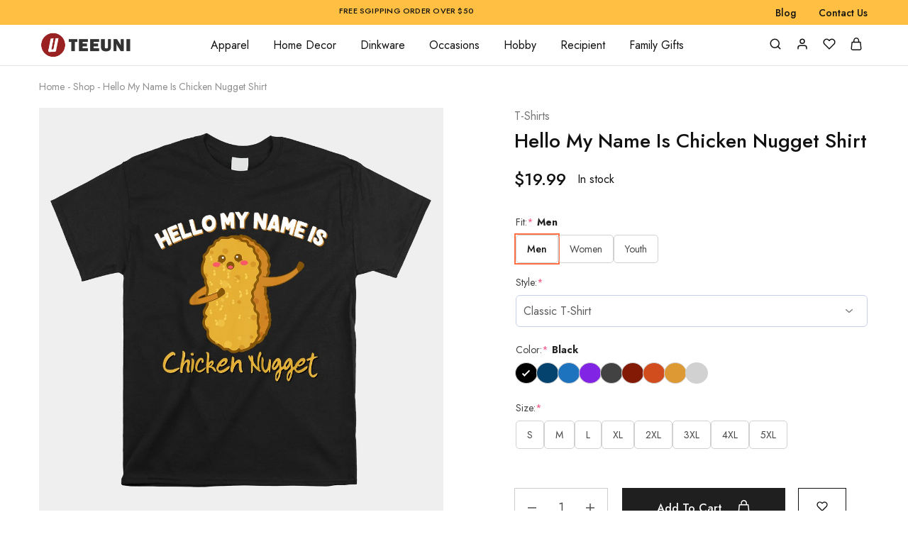

--- FILE ---
content_type: text/html; charset=UTF-8
request_url: https://teeuni.com/product/hello-my-name-is-chicken-nugget-shirt/
body_size: 151796
content:
<!doctype html><html lang="en-US"><head><meta charset="UTF-8"><meta name="viewport" content="width=device-width, initial-scale=1"><link rel="profile" href="https://gmpg.org/xfn/11"> <script>document.documentElement.className = document.documentElement.className + ' yes-js js_active js'</script> <meta name='robots' content='index, follow, max-image-preview:large, max-snippet:-1, max-video-preview:-1' />  <script data-cfasync='false' class='jdgm-settings-script'>window.jdgmSettings={"pagination":5,"disable_web_reviews":false,"badge_no_review_text":"No reviews","badge_n_reviews_text":"{{ n }} review/reviews","badge_star_color":"#f47a4c","hide_badge_preview_if_no_reviews":true,"badge_hide_text":false,"enforce_center_preview_badge":false,"widget_title":"Customer Reviews","widget_open_form_text":"Write a review","widget_close_form_text":"Cancel review","widget_refresh_page_text":"Refresh page","widget_summary_text":"Based on {{ number_of_reviews }} review/reviews","widget_no_review_text":"Be the first to write a review","widget_name_field_text":"Name","widget_verified_name_field_text":"Verified Name (public)","widget_name_placeholder_text":"Enter your name (public)","widget_required_field_error_text":"This field is required.","widget_email_field_text":"Email","widget_verified_email_field_text":"Verified Email (private, can not be edited)","widget_email_placeholder_text":"Enter your email (private)","widget_email_field_error_text":"Please enter a valid email address.","widget_rating_field_text":"Rating","widget_review_title_field_text":"Review Title","widget_review_title_placeholder_text":"Give your review a title","widget_review_body_field_text":"Review","widget_review_body_placeholder_text":"Write your comments here","widget_pictures_field_text":"Picture/Video (optional)","widget_submit_review_text":"Submit Review","widget_submit_verified_review_text":"Submit Verified Review","widget_submit_success_msg_with_auto_publish":"Thank you! Please refresh the page in a few moments to see your review. You can remove or edit your review by logging into \u003ca href='https://judge.me/login' target='_blank' rel='nofollow noopener'\u003eJudge.me\u003c/a\u003e","widget_submit_success_msg_no_auto_publish":"Thank you! Your review will be published as soon as it is approved by the shop admin. You can remove or edit your review by logging into \u003ca href='https://judge.me/login' target='_blank' rel='nofollow noopener'\u003eJudge.me\u003c/a\u003e","widget_show_default_reviews_out_of_total_text":"Showing {{ n_reviews_shown }} out of {{ n_reviews }} reviews.","widget_show_all_link_text":"Show all","widget_show_less_link_text":"Show less","widget_author_said_text":"{{ reviewer_name }} said:","widget_days_text":"{{ n }} days ago","widget_weeks_text":"{{ n }} week/weeks ago","widget_months_text":"{{ n }} month/months ago","widget_years_text":"{{ n }} year/years ago","widget_yesterday_text":"Yesterday","widget_today_text":"Today","widget_replied_text":"\u003e\u003e {{ shop_name }} replied:","widget_read_more_text":"Read more","widget_rating_filter_see_all_text":"See all reviews","widget_sorting_most_recent_text":"Most Recent","widget_sorting_highest_rating_text":"Highest Rating","widget_sorting_lowest_rating_text":"Lowest Rating","widget_sorting_with_pictures_text":"Only Pictures","widget_sorting_most_helpful_text":"Most Helpful","widget_open_question_form_text":"Ask a question","widget_reviews_subtab_text":"Reviews","widget_questions_subtab_text":"Questions","widget_question_label_text":"Question","widget_answer_label_text":"Answer","widget_question_placeholder_text":"Write your question here","widget_submit_question_text":"Submit Question","widget_question_submit_success_text":"Thank you for your question! We will notify you once it gets answered.","widget_star_color":"#f47a4c","verified_badge_text":"Verified","verified_badge_placement":"left-of-reviewer-name","widget_hide_border":false,"widget_social_share":false,"widget_thumb":false,"widget_review_location_show":false,"widget_location_format":"country_iso_code","all_reviews_include_out_of_store_products":true,"all_reviews_out_of_store_text":"(out of store)","all_reviews_product_name_prefix_text":"about","enable_review_pictures":false,"enable_question_anwser":false,"widget_theme":"carousel","widget_product_reviews_subtab_text":"Product Reviews","widget_shop_reviews_subtab_text":"Shop Reviews","widget_write_a_store_review_text":"Write a Store Review","widget_sorting_pictures_first_text":"Pictures First","floating_tab_hide_mobile_install_preference":true,"floating_tab_button_name":"★ Judge.me Reviews","floating_tab_title":"Let customers speak for us","floating_tab_url":"","floating_tab_url_enabled":false,"all_reviews_text_badge_text":"Customers rate us {{ shop.metafields.judgeme.all_reviews_rating | round: 1 }}/5 based on {{ shop.metafields.judgeme.all_reviews_count }} reviews.","all_reviews_text_badge_text_branded_style":"{{ shop.metafields.judgeme.all_reviews_rating | round: 1 }} out of 5 stars based on {{ shop.metafields.judgeme.all_reviews_count }} reviews","all_reviews_text_badge_url":"","featured_carousel_title":"Let customers speak for us","featured_carousel_count_text":"from {{ n }} reviews","featured_carousel_url":"","featured_carousel_arrows_on_the_sides":true,"featured_carousel_width":100,"verified_count_badge_url":"","widget_star_use_custom_color":true,"picture_reminder_submit_button":"Upload Pictures","widget_sorting_videos_first_text":"Videos First","widget_review_pending_text":"Pending","featured_carousel_items_for_large_screen":4,"remove_microdata_snippet":true,"preview_badge_no_question_text":"No questions","preview_badge_n_question_text":"{{ number_of_questions }} question/questions","remove_judgeme_branding":true,"widget_search_bar_placeholder":"Search reviews","widget_sorting_verified_only_text":"Verified only","featured_carousel_theme":"aligned","featured_carousel_full_star_background":"#ec4e12","featured_carousel_more_reviews_button_text":"Read more reviews","featured_carousel_view_product_button_text":"View product","all_reviews_page_load_reviews_on":"button_click","all_reviews_page_load_more_text":"Load More Reviews","widget_public_name_text":"displayed publicly like","default_reviewer_name_has_non_latin":true,"widget_reviewer_anonymous":"Anonymous","medals_widget_title":"Judge.me Review Medals","show_reviewer_avatar":false,"widget_invalid_yt_video_url_error_text":"Not a YouTube video URL","widget_max_length_field_error_text":"Please enter no more than {0} characters.","widget_show_country_flag":true,"widget_verified_by_shop_text":"Verified by Shop","widget_load_with_code_splitting":true,"widget_ugc_title":"Made by us, Shared by you","widget_ugc_subtitle":"Tag us to see your picture featured in our page","widget_ugc_primary_button_text":"Buy Now","widget_ugc_secondary_button_text":"Load More","widget_ugc_reviews_button_text":"View Reviews","widget_primary_color":"#44495E","widget_summary_average_rating_text":"{{ average_rating }} out of 5","widget_media_grid_title":"Customer photos \u0026 videos","widget_media_grid_see_more_text":"See more","widget_show_product_medals":false,"widget_verified_by_judgeme_text":"Verified by Judge.me","widget_show_store_medals":false,"widget_verified_by_judgeme_text_in_store_medals":"Verified by Judge.me","widget_media_field_exceed_quantity_message":"Sorry, we can only accept {{ max_media }} for one review.","widget_media_field_exceed_limit_message":"{{ file_name }} is too large, please select a {{ media_type }} less than {{ size_limit }}MB.","widget_review_submitted_text":"Review Submitted!","widget_question_submitted_text":"Question Submitted!","widget_close_form_text_question":"Cancel","widget_write_your_answer_here_text":"Write your answer here","widget_show_collected_by_judgeme":false,"widget_collected_by_judgeme_text":"collected by Judge.me","widget_load_more_text":"Load More","widget_full_review_text":"Full Review","widget_read_more_reviews_text":"Read More Reviews","widget_read_questions_text":"Read Questions","widget_questions_and_answers_text":"Questions \u0026 Answers","widget_verified_by_text":"Verified by","widget_number_of_reviews_text":"{{ number_of_reviews }} reviews","widget_back_button_text":"Back","widget_next_button_text":"Next","widget_custom_forms_filter_button":"Filters","how_reviews_are_collected":"How reviews are collected?","widget_gdpr_statement":"How we use your data: We’ll only contact you about the review you left, and only if necessary. By submitting your review, you agree to Judge.me’s \u003ca href='https://judge.me/terms' target='_blank' rel='nofollow noopener'\u003eterms\u003c/a\u003e, \u003ca href='https://judge.me/privacy' target='_blank' rel='nofollow noopener'\u003eprivacy\u003c/a\u003e and \u003ca href='https://judge.me/content-policy' target='_blank' rel='nofollow noopener'\u003econtent\u003c/a\u003e policies.","platform":"woocommerce","branding_url":"https://judge.me/reviews","branding_text":"Powered by Judge.me","locale":"en","reply_name":"Teeuni Store","widget_version":"3.0","footer":true,"autopublish":true,"review_dates":true,"enable_custom_form":false,"can_be_branded":false};</script> <script data-cfasync="false" type="text/javascript" async src="https://cdn.judge.me/widget_v3/theme/carousel.js" id="judgeme_widget_carousel_js"></script> <link id="judgeme_widget_carousel_css" rel="stylesheet" type="text/css" media="nope!" onload="this.media='all'" href="https://cdn.judge.me/widget_v3/theme/carousel.css"> <script data-cfasync='false' class='jdgm-script'>!function(e){window.jdgm=window.jdgm||{},jdgm.CDN_HOST="https://cdn.judge.me/",
jdgm.docReady=function(d){(e.attachEvent?"complete"===e.readyState:"loading"!==e.readyState)?
setTimeout(d,0):e.addEventListener("DOMContentLoaded",d)},jdgm.loadCSS=function(d,t,o,a){
!o&&jdgm.loadCSS.requestedUrls.indexOf(d)>=0||(jdgm.loadCSS.requestedUrls.push(d),
(a=e.createElement("link")).rel="stylesheet",a.class="jdgm-stylesheet",a.media="nope!",
a.href=d,a.onload=function(){this.media="all",t&&setTimeout(t)},e.body.appendChild(a))},
jdgm.loadCSS.requestedUrls=[],jdgm.docReady(function(){(window.jdgmLoadCSS||e.querySelectorAll(
".jdgm-widget, .jdgm-all-reviews-page").length>0)&&(jdgmSettings.widget_load_with_code_splitting?
parseFloat(jdgmSettings.widget_version)>=3?jdgm.loadCSS(jdgm.CDN_HOST+"widget_v3/base.css"):
jdgm.loadCSS(jdgm.CDN_HOST+"widget/base.css"):jdgm.loadCSS(jdgm.CDN_HOST+"shopify_v2.css"))})}(document);</script> <script async data-cfasync="false" type="text/javascript" src="https://cdn.judge.me/loader.js"></script> <noscript><link rel="stylesheet" type="text/css" media="all" href="https://cdn.judge.me/shopify_v2.css"></noscript><title>Hello My Name Is Chicken Nugget Shirt</title><meta name="description" content="Shop Hello My Name Is Chicken Nugget Shirt for sale. Unique Product with best prices at TeeUni. ✓ Available in a range of colours and styles." /><link rel="canonical" href="https://teeuni.com/product/hello-my-name-is-chicken-nugget-shirt/" /><meta property="og:locale" content="en_US" /><meta property="og:type" content="article" /><meta property="og:title" content="Hello My Name Is Chicken Nugget Shirt" /><meta property="og:description" content="Shop Hello My Name Is Chicken Nugget Shirt for sale. Unique Product with best prices at TeeUni. ✓ Available in a range of colours and styles." /><meta property="og:url" content="https://teeuni.com/product/hello-my-name-is-chicken-nugget-shirt/" /><meta property="og:site_name" content="TeeUni" /><meta property="article:publisher" content="https://www.facebook.com/teeunishirt" /><meta property="article:modified_time" content="2024-12-31T07:38:18+00:00" /><meta property="og:image" content="https://cdn.teeuni.com/wp-content/uploads/2023/09/hello-my-name-is-chicken-nugget-shirt.jpg" /><meta property="og:image:width" content="1000" /><meta property="og:image:height" content="1000" /><meta property="og:image:type" content="image/jpeg" /><meta property="og:image" content="https://cdn.teeuni.com/wp-content/uploads/2023/09/hello-my-name-is-chicken-nugget-shirt.jpg" /><meta property="og:image:width" content="1000" /><meta property="og:image:height" content="1000" /><meta property="og:image:type" content="image/jpeg" /><meta name="twitter:card" content="summary_large_image" /><meta name="twitter:site" content="@teeuni3" /><meta name="twitter:label1" content="Est. reading time" /><meta name="twitter:data1" content="1 minute" /><style media="all">img:is([sizes="auto" i],[sizes^="auto," i]){contain-intrinsic-size:3000px 1500px}
.jdgm-xx{left:0}:root{--jdgm-primary-color:#44495e;--jdgm-secondary-color:rgba(68,73,94,.1);--jdgm-star-color:#f47a4c;--jdgm-write-review-text-color:#fff;--jdgm-write-review-bg-color:#44495e;--jdgm-paginate-color:#44495e;--jdgm-border-radius:0;--jdgm-reviewer-name-color:#44495e}.jdgm-histogram__bar-content{background-color:#44495e}.jdgm-rev[data-verified-buyer=true] .jdgm-rev__icon.jdgm-rev__icon:after,.jdgm-rev__buyer-badge.jdgm-rev__buyer-badge{color:#fff;background-color:#44495e}.jdgm-review-widget--small .jdgm-gallery.jdgm-gallery .jdgm-gallery__thumbnail-link:nth-child(8) .jdgm-gallery__thumbnail-wrapper.jdgm-gallery__thumbnail-wrapper:before{content:"See more"}@media only screen and (min-width:768px){.jdgm-gallery.jdgm-gallery .jdgm-gallery__thumbnail-link:nth-child(8) .jdgm-gallery__thumbnail-wrapper.jdgm-gallery__thumbnail-wrapper:before{content:"See more"}}.jdgm-preview-badge .jdgm-star.jdgm-star{color:#f47a4c}.jdgm-prev-badge[data-average-rating='0.00']{display:none !important}.jdgm-rev .jdgm-rev__icon{display:none !important}.jdgm-author-all-initials{display:none !important}.jdgm-author-last-initial{display:none !important}.jdgm-rev-widg__title{visibility:hidden}.jdgm-rev-widg__summary-text{visibility:hidden}.jdgm-prev-badge__text{visibility:hidden}.jdgm-rev__replier:before{content:'teeuni.com'}.jdgm-rev__prod-link-prefix:before{content:'about'}.jdgm-rev__out-of-store-text:before{content:'(out of store)'}@media only screen and (min-width:768px){.jdgm-rev__pics .jdgm-rev_all-rev-page-picture-separator,.jdgm-rev__pics .jdgm-rev__product-picture{display:none}}@media only screen and (max-width:768px){.jdgm-rev__pics .jdgm-rev_all-rev-page-picture-separator,.jdgm-rev__pics .jdgm-rev__product-picture{display:none}}@media all and (max-width:768px){.jdgm-widget .jdgm-revs-tab-btn,.jdgm-widget .jdgm-revs-tab-btn[data-style=stars]{display:none}}
@-webkit-keyframes jdgm-spin{0%{-webkit-transform:rotate(0deg);-ms-transform:rotate(0deg);transform:rotate(0deg)}100%{-webkit-transform:rotate(359deg);-ms-transform:rotate(359deg);transform:rotate(359deg)}}@keyframes jdgm-spin{0%{-webkit-transform:rotate(0deg);-ms-transform:rotate(0deg);transform:rotate(0deg)}100%{-webkit-transform:rotate(359deg);-ms-transform:rotate(359deg);transform:rotate(359deg)}}@font-face{font-family:'JudgemeStar';src:url("[data-uri]") format("woff");font-weight:400;font-style:normal}.jdgm-star{font-family:'JudgemeStar';display:inline !important;text-decoration:none !important;padding:0 4px 0 0 !important;margin:0 !important;font-weight:700;opacity:1;-webkit-font-smoothing:antialiased;-moz-osx-font-smoothing:grayscale}.jdgm-star:hover{opacity:1}.jdgm-star:last-of-type{padding:0 !important}.jdgm-star.jdgm--on:before{content:"\e000"}.jdgm-star.jdgm--off:before{content:"\e001"}.jdgm-star.jdgm--half:before{content:"\e002"}.jdgm-widget *{margin:0;line-height:1.4;-webkit-box-sizing:border-box;-moz-box-sizing:border-box;box-sizing:border-box;-webkit-overflow-scrolling:touch}.jdgm-hidden{display:none !important;visibility:hidden !important}.jdgm-temp-hidden{display:none}.jdgm-spinner{width:40px;height:40px;margin:auto;border-radius:50%;border-top:2px solid #eee;border-right:2px solid #eee;border-bottom:2px solid #eee;border-left:2px solid #ccc;-webkit-animation:jdgm-spin .8s infinite linear;animation:jdgm-spin .8s infinite linear}.jdgm-prev-badge{display:block !important}
/*! This file is auto-generated */
.wp-block-button__link{color:#fff;background-color:#32373c;border-radius:9999px;box-shadow:none;text-decoration:none;padding:calc(.667em + 2px) calc(1.333em + 2px);font-size:1.125em}.wp-block-file__button{background:#32373c;color:#fff;text-decoration:none}
.selectBox-dropdown{min-width:150px;position:relative;border:solid 1px #bbb;line-height:1.5;text-decoration:none;text-align:left;color:#000;outline:none;vertical-align:middle;background:#f2f2f2;background:-moz-linear-gradient(top,#f8f8f8 1%,#e1e1e1 100%);background:-webkit-gradient(linear,left top,left bottom,color-stop(1%,#f8f8f8),color-stop(100%,#e1e1e1));filter:progid:DXImageTransform.Microsoft.gradient(startColorstr="#F8F8F8",endColorstr="#E1E1E1",GradientType=0);-moz-box-shadow:0 1px 0 hsla(0,0%,100%,.75);-webkit-box-shadow:0 1px 0 hsla(0,0%,100%,.75);box-shadow:0 1px 0 hsla(0,0%,100%,.75);-webkit-border-radius:4px;-moz-border-radius:4px;border-radius:4px;display:inline-block;cursor:default}.selectBox-dropdown:focus,.selectBox-dropdown:focus .selectBox-arrow{border-color:#666}.selectBox-dropdown.selectBox-menuShowing{-moz-border-radius-bottomleft:0;-moz-border-radius-bottomright:0;-webkit-border-bottom-left-radius:0;-webkit-border-bottom-right-radius:0;border-bottom-left-radius:0;border-bottom-right-radius:0}.selectBox-dropdown .selectBox-label{padding:2px 8px;display:inline-block;white-space:nowrap;overflow:hidden}.selectBox-dropdown .selectBox-arrow{position:absolute;top:0;right:0;width:23px;height:100%;background:url(//teeuni.com/wp-content/plugins/yith-woocommerce-wishlist/assets/css/../images/jquery.selectBox-arrow.gif) 50% center no-repeat;border-left:solid 1px #bbb}.selectBox-dropdown-menu{position:absolute;z-index:99999;max-height:200px;min-height:1em;border:solid 1px #bbb;background:#fff;-moz-box-shadow:0 2px 6px rgba(0,0,0,.2);-webkit-box-shadow:0 2px 6px rgba(0,0,0,.2);box-shadow:0 2px 6px rgba(0,0,0,.2);overflow:auto;-webkit-overflow-scrolling:touch}.selectBox-inline{min-width:150px;outline:none;border:solid 1px #bbb;background:#fff;display:inline-block;-webkit-border-radius:4px;-moz-border-radius:4px;border-radius:4px;overflow:auto}.selectBox-inline:focus{border-color:#666}.selectBox-options,.selectBox-options LI,.selectBox-options LI A{list-style:none;display:block;cursor:default;padding:0;margin:0}.selectBox-options LI A{line-height:1.5;padding:0 .5em;white-space:nowrap;overflow:hidden;background:6px center no-repeat}.selectBox-options LI.selectBox-hover A{background-color:#eee}.selectBox-options LI.selectBox-disabled A{color:#888;background-color:rgba(0,0,0,0)}.selectBox-options LI.selectBox-selected A{background-color:#c8def4}.selectBox-options .selectBox-optgroup{color:#666;background:#eee;font-weight:700;line-height:1.5;padding:0 .3em;white-space:nowrap}.selectBox.selectBox-disabled{color:#888 !important}.selectBox-dropdown.selectBox-disabled .selectBox-arrow{opacity:.5;filter:alpha(opacity=50);border-color:#666}.selectBox-inline.selectBox-disabled{color:#888 !important}.selectBox-inline.selectBox-disabled .selectBox-options A{background-color:rgba(0,0,0,0) !important}
:root{--woocommerce:#720eec;--wc-green:#7ad03a;--wc-red:#a00;--wc-orange:#ffba00;--wc-blue:#2ea2cc;--wc-primary:#720eec;--wc-primary-text:#fcfbfe;--wc-secondary:#e9e6ed;--wc-secondary-text:#515151;--wc-highlight:#958e09;--wc-highligh-text:#fff;--wc-content-bg:#fff;--wc-subtext:#767676;--wc-form-border-color:rgba(32,7,7,.8);--wc-form-border-radius:4px;--wc-form-border-width:1px}@font-face{font-family:star;src:url(//teeuni.com/wp-content/plugins/woocommerce/assets/css/../fonts/WooCommerce.woff2) format("woff2"),url(//teeuni.com/wp-content/plugins/woocommerce/assets/css/../fonts/WooCommerce.woff) format("woff"),url(//teeuni.com/wp-content/plugins/woocommerce/assets/css/../fonts/WooCommerce.ttf) format("truetype");font-weight:400;font-style:normal}@font-face{font-family:WooCommerce;src:url(//teeuni.com/wp-content/plugins/woocommerce/assets/css/../fonts/WooCommerce.woff2) format("woff2"),url(//teeuni.com/wp-content/plugins/woocommerce/assets/css/../fonts/WooCommerce.woff) format("woff"),url(//teeuni.com/wp-content/plugins/woocommerce/assets/css/../fonts/WooCommerce.ttf) format("truetype");font-weight:400;font-style:normal}div.pp_woocommerce .pp_content_container{background:#fff;border-radius:3px;box-shadow:0 1px 30px rgba(0,0,0,.25);padding:20px 0}div.pp_woocommerce .pp_content_container:after,div.pp_woocommerce .pp_content_container:before{content:" ";display:table}div.pp_woocommerce .pp_content_container:after{clear:both}div.pp_woocommerce .pp_loaderIcon:before{height:1em;width:1em;display:block;position:absolute;top:50%;left:50%;margin-left:-.5em;margin-top:-.5em;content:"";animation:spin 1s ease-in-out infinite;background:url(//teeuni.com/wp-content/plugins/woocommerce/assets/css/../images/icons/loader.svg) center center;background-size:cover;line-height:1;text-align:center;font-size:2em;color:rgba(0,0,0,.75)}div.pp_woocommerce div.ppt{color:#000}div.pp_woocommerce .pp_gallery ul li a{border:1px solid rgba(0,0,0,.5);background:#fff;box-shadow:0 1px 2px rgba(0,0,0,.2);border-radius:2px;display:block}div.pp_woocommerce .pp_gallery ul li a:hover{border-color:#000}div.pp_woocommerce .pp_gallery ul li.selected a{border-color:#000}div.pp_woocommerce .pp_next:before,div.pp_woocommerce .pp_previous:before{border-radius:100%;height:1em;width:1em;text-shadow:0 1px 2px rgba(0,0,0,.5);background-color:#444;color:#fff!important;font-size:16px!important;line-height:1em;transition:all ease-in-out .2s;font-family:WooCommerce;content:"\e00b";text-indent:0;display:none;position:absolute;top:50%;margin-top:-10px;text-align:center}div.pp_woocommerce .pp_next::before:hover,div.pp_woocommerce .pp_previous::before:hover{background-color:#000}div.pp_woocommerce .pp_next:hover:before,div.pp_woocommerce .pp_previous:hover:before{display:block}div.pp_woocommerce .pp_previous:before{left:1em}div.pp_woocommerce .pp_next:before{right:1em;font-family:WooCommerce;content:"\e008"}div.pp_woocommerce .pp_details{margin:0;padding-top:1em}div.pp_woocommerce .pp_description,div.pp_woocommerce .pp_nav{font-size:14px}div.pp_woocommerce .pp_arrow_next,div.pp_woocommerce .pp_arrow_previous,div.pp_woocommerce .pp_nav,div.pp_woocommerce .pp_nav .pp_pause,div.pp_woocommerce .pp_nav p,div.pp_woocommerce .pp_play{margin:0}div.pp_woocommerce .pp_nav{margin-right:1em;position:relative}div.pp_woocommerce .pp_close{border-radius:100%;height:1em;width:1em;text-shadow:0 1px 2px rgba(0,0,0,.5);background-color:#444;color:#fff!important;font-size:16px!important;line-height:1em;transition:all ease-in-out .2s;top:-.5em;right:-.5em;font-size:1.618em!important}div.pp_woocommerce .pp_close:hover{background-color:#000}div.pp_woocommerce .pp_close:before{font-family:WooCommerce;content:"\e013";display:block;position:absolute;top:0;left:0;right:0;bottom:0;text-align:center;text-indent:0}div.pp_woocommerce .pp_arrow_next,div.pp_woocommerce .pp_arrow_previous{border-radius:100%;height:1em;width:1em;text-shadow:0 1px 2px rgba(0,0,0,.5);background-color:#444;color:#fff!important;font-size:16px!important;line-height:1em;transition:all ease-in-out .2s;position:relative;margin-top:-1px}div.pp_woocommerce .pp_arrow_next:hover,div.pp_woocommerce .pp_arrow_previous:hover{background-color:#000}div.pp_woocommerce .pp_arrow_next:before,div.pp_woocommerce .pp_arrow_previous:before{font-family:WooCommerce;content:"\e00b";display:block;position:absolute;top:0;left:0;right:0;bottom:0;text-align:center;text-indent:0}div.pp_woocommerce .pp_arrow_previous{margin-right:.5em}div.pp_woocommerce .pp_arrow_next{margin-left:.5em}div.pp_woocommerce .pp_arrow_next:before{content:"\e008"}div.pp_woocommerce a.pp_contract,div.pp_woocommerce a.pp_expand{border-radius:100%;height:1em;width:1em;text-shadow:0 1px 2px rgba(0,0,0,.5);background-color:#444;color:#fff!important;font-size:16px!important;line-height:1em;transition:all ease-in-out .2s;right:auto;left:-.5em;top:-.5em;font-size:1.618em!important}div.pp_woocommerce a.pp_contract:hover,div.pp_woocommerce a.pp_expand:hover{background-color:#000}div.pp_woocommerce a.pp_contract:before,div.pp_woocommerce a.pp_expand:before{font-family:WooCommerce;content:"\e005";display:block;position:absolute;top:0;left:0;right:0;bottom:0;text-align:center;text-indent:0}div.pp_woocommerce a.pp_contract:before{content:"\e004"}div.pp_woocommerce #respond{margin:0;width:100%;background:0 0;border:none;padding:0}div.pp_woocommerce #respond .form-submit{margin-top:0;float:none}div.pp_woocommerce .pp_inline{padding:0!important}.rtl div.pp_woocommerce .pp_content_container{text-align:right}@media only screen and (max-width:768px){div.pp_woocommerce{left:5%!important;right:5%!important;box-sizing:border-box;width:90%!important}div.pp_woocommerce .pp_contract,div.pp_woocommerce .pp_expand,div.pp_woocommerce .pp_gallery,div.pp_woocommerce .pp_next,div.pp_woocommerce .pp_previous{display:none!important}div.pp_woocommerce .pp_arrow_next,div.pp_woocommerce .pp_arrow_previous,div.pp_woocommerce .pp_close{height:44px;width:44px;font-size:44px;line-height:44px}div.pp_woocommerce .pp_arrow_next:before,div.pp_woocommerce .pp_arrow_previous:before,div.pp_woocommerce .pp_close:before{font-size:44px}div.pp_woocommerce .pp_description{display:none!important}div.pp_woocommerce .pp_details{width:100%!important}.pp_content{width:100%!important}.pp_content #pp_full_res>img{width:100%!important;height:auto!important}.currentTextHolder{line-height:3}}div.pp_pic_holder a:focus{outline:0}div.pp_overlay{background:#000;display:none;left:0;position:absolute;top:0;width:100%;z-index:9999}div.pp_pic_holder{display:none;position:absolute;width:100px;z-index:10000}.pp_top{height:20px;position:relative}* html .pp_top{padding:0 20px}.pp_top .pp_left{height:20px;left:0;position:absolute;width:20px}.pp_top .pp_middle{height:20px;left:20px;position:absolute;right:20px}* html .pp_top .pp_middle{left:0;position:static}.pp_top .pp_right{height:20px;left:auto;position:absolute;right:0;top:0;width:20px}.pp_content{height:40px;min-width:40px}* html .pp_content{width:40px}.pp_fade{display:none}.pp_content_container{position:relative;text-align:left;width:100%}.pp_content_container .pp_left{padding-left:20px}.pp_content_container .pp_right{padding-right:20px}.pp_content_container .pp_details{float:left;margin:10px 0 2px}.pp_description{display:none;margin:0}.pp_social{float:left;margin:0}.pp_social .facebook{float:left;margin-left:5px;width:55px;overflow:hidden}.pp_social .twitter{float:left}.pp_nav{clear:right;float:left;margin:3px 10px 0 0}.pp_nav p{float:left;margin:2px 4px;white-space:nowrap}.pp_nav .pp_pause,.pp_nav .pp_play{float:left;margin-right:4px;text-indent:-10000px}a.pp_arrow_next,a.pp_arrow_previous{display:block;float:left;height:15px;margin-top:3px;text-indent:-100000px;width:14px}.pp_hoverContainer{position:absolute;top:0;width:100%;z-index:2000}.pp_gallery{display:none;left:50%;margin-top:-50px;position:absolute;z-index:10000}.pp_gallery div{float:left;overflow:hidden;position:relative}.pp_gallery ul{float:left;height:35px;margin:0 0 0 5px;padding:0;position:relative;white-space:nowrap}.pp_gallery ul a{border:1px #000 solid;border:1px rgba(0,0,0,.5) solid;display:block;float:left;height:33px;overflow:hidden}.pp_gallery li.selected a,.pp_gallery ul a:hover{border-color:#fff}.pp_gallery ul a img{border:0}.pp_gallery li{display:block;float:left;margin:0 5px 0 0;padding:0}.pp_gallery li.default a{display:block;height:33px;width:50px}.pp_gallery li.default a img{display:none}.pp_gallery .pp_arrow_next,.pp_gallery .pp_arrow_previous{margin-top:7px!important}a.pp_next{display:block;float:right;height:100%;text-indent:-10000px;width:49%}a.pp_previous{display:block;float:left;height:100%;text-indent:-10000px;width:49%}a.pp_contract,a.pp_expand{cursor:pointer;display:none;height:20px;position:absolute;right:30px;text-indent:-10000px;top:10px;width:20px;z-index:20000}a.pp_close{position:absolute;right:0;top:0;display:block;text-indent:-10000px}.pp_bottom{height:20px;position:relative}* html .pp_bottom{padding:0 20px}.pp_bottom .pp_left{height:20px;left:0;position:absolute;width:20px}.pp_bottom .pp_middle{height:20px;left:20px;position:absolute;right:20px}* html .pp_bottom .pp_middle{left:0;position:static}.pp_bottom .pp_right{height:20px;left:auto;position:absolute;right:0;top:0;width:20px}.pp_loaderIcon{display:block;height:24px;left:50%;margin:-12px 0 0 -12px;position:absolute;top:50%;width:24px}#pp_full_res .pp_inline{text-align:left}div.ppt{color:#fff!important;font-weight:700;display:none;font-size:17px;margin:0 0 5px 15px;z-index:9999}
.yith-wcwl-popup{display:none}.yith-wcwl-popup-content h3{text-align:center;font-size:1.5em}.yith-wcwl-popup-content label{display:block}.yith-wcwl-popup-content select,.yith-wcwl-popup-content input[type=text]{padding:10px 7px}.yith-wcwl-popup-content .create{display:none}.yith-wcwl-popup-content .yith-wcwl-second-row{display:none}.yith-wcwl-popup-content .popup-description{text-align:center;font-weight:600;margin-bottom:15px}.yith-wcwl-popup-content .popup-description a.show-tab.active{cursor:inherit;color:inherit;pointer-events:none}.yith-wcwl-popup-content .wishlist-select{box-sizing:border-box}.yith-wcwl-popup-feedback{margin-top:2em;margin-bottom:2em}.yith-wcwl-popup-feedback p.feedback{margin-top:1.5em;text-align:center;font-size:1.1rem;font-weight:600}.yith-wcwl-popup-footer{margin:15px 0}.yith-wcwl-popup-footer .button.wishlist-submit{display:block;width:100%;text-align:center}.yith-wcwl-popup-content .heading-icon,.yith-wcwl-popup-feedback .heading-icon{text-align:center;display:block;font-size:70px;color:#333;margin-block:0 15px}.yith-wcwl-popup-content .heading-icon svg.yith-wcwl-icon-svg,.yith-wcwl-popup-content .heading-icon img,.yith-wcwl-popup-feedback .heading-icon svg.yith-wcwl-icon-svg,.yith-wcwl-popup-feedback .heading-icon img{width:70px;height:70px}.pp_pic_holder.pp_woocommerce.feedback{max-width:450px !important}.pp_pic_holder.pp_woocommerce.feedback .pp_content{width:auto !important}.yith-wcwl-add-button.with-dropdown{position:relative;padding:15px 0}.yith-wcwl-add-button.show-dropdown ul.yith-wcwl-dropdown{display:block}.yith-wcwl-add-button ul.yith-wcwl-dropdown li{padding:15px;padding-left:0;text-transform:uppercase;font-size:.8em}.yith-wcwl-add-button ul.yith-wcwl-dropdown li:before{font-family:FontAwesome;content:"";margin-right:15px}.yith-wcwl-add-button ul.yith-wcwl-dropdown li:not(:last-child){border-bottom:1px solid #cdcdcd}.yith-wcwl-add-button ul.yith-wcwl-dropdown li a{font-size:1em !important;color:inherit;box-shadow:none}.yith-wcwl-add-button ul.yith-wcwl-dropdown li a:hover{color:initial}.yith-wcwl-add-to-wishlist .yith-wcwl-add-button{display:flex;flex-direction:column;align-items:center}.yith-wcwl-add-to-wishlist a.button:not(.theme-button-style){padding:7px 10px}.yith-wcwl-add-to-wishlist svg.yith-wcwl-icon-svg,.yith-wcwl-add-to-wishlist .add_to_wishlist img{height:auto;width:25px;color:var(--add-to-wishlist-icon-color,#000)}.yith-wcwl-add-to-wishlist.exists svg.yith-wcwl-icon-svg{color:var(--added-to-wishlist-icon-color,#000)}.yith-wcwl-wishlistaddedbrowse{display:flex;flex-direction:column;align-items:center}.yith-wcwl-wishlistaddedbrowse .feedback{display:flex;align-items:center;justify-content:center;gap:5px;text-wrap:balance}.yith-wcwl-add-to-wishlist--single .yith-wcwl-add-button ul.yith-wcwl-dropdown{left:0}.yith-wcwl-add-button ul.yith-wcwl-dropdown{display:none;list-style:none;margin-bottom:0;padding:5px 25px;background:#fff;position:absolute;z-index:15;top:100%;border:1px solid #cdcdcd;outline-offset:-10px;left:50%;min-width:200px}.yith-wcwl-add-to-wishlist .separator+[data-title]{display:inline-block}.yith-wcwl-add-to-wishlist .with-tooltip{position:relative}.yith-wcwl-tooltip{z-index:10;padding:5px 10px;border-radius:5px;text-align:center;top:calc(100% + 5px);pointer-events:none;cursor:initial;font-size:.6875rem;line-height:normal;display:none}.with-dropdown .yith-wcwl-tooltip{top:auto;bottom:calc(100% + 10px)}.with-tooltip .yith-wcwl-tooltip{position:absolute;left:50%;transform:translateX(-50%)}.with-tooltip .yith-wcwl-tooltip:before{content:"";display:block;position:absolute;top:0;left:50%;transform:translate(-50%,-95%);width:0;height:0;background:rgba(0,0,0,0) !important;border-left:5px solid rgba(0,0,0,0) !important;border-right:5px solid rgba(0,0,0,0) !important;border-bottom:5px solid}.with-dropdown .with-tooltip .yith-wcwl-tooltip:before{bottom:-5px;top:auto;border-left:5px solid rgba(0,0,0,0);border-right:5px solid rgba(0,0,0,0);border-top:5px solid;border-bottom:none}#yith-wcwl-popup-message{font-weight:700;line-height:50px;text-align:center;background:#fff;-webkit-box-shadow:0 0 15px rgba(0,0,0,.3);-moz-box-shadow:0 0 15px rgba(0,0,0,.3);box-shadow:0 0 15px rgba(0,0,0,.3);position:fixed;top:50%;left:50%;padding:7px 40px;z-index:10000}.woocommerce .yith-wcwl-add-button a.button.alt:not(.theme-button-style){background-color:var(--color-add-to-wishlist-background,#333);background:var(--color-add-to-wishlist-background,#333);color:var(--color-add-to-wishlist-text,#fff);border-color:var(--color-add-to-wishlist-border,#333);border-radius:var(--rounded-corners-radius,16px)}.woocommerce .yith-wcwl-add-button a.button.alt:not(.theme-button-style):hover{background-color:var(--color-add-to-wishlist-background-hover,#4f4f4f);background:var(--color-add-to-wishlist-background-hover,#4f4f4f);color:var(--color-add-to-wishlist-text-hover,#fff);border-color:var(--color-add-to-wishlist-border-hover,#4f4f4f)}.yith-wcwl-tooltip,.with-tooltip .yith-wcwl-tooltip:before,.with-dropdown .with-tooltip .yith-wcwl-tooltip:before{background-color:var(--tooltip-color-background,#333);border-bottom-color:var(--tooltip-color-background,#333);border-top-color:var(--tooltip-color-background,#333);color:var(--tooltip-color-text,#fff)}.wishlist-title{display:inline-block}.wishlist-title:hover a.show-title-form{visibility:visible}.wishlist-title h2{display:inline-block;padding:5px}.wishlist-title a.show-title-form{cursor:pointer;visibility:hidden;display:inline-flex;align-items:center;padding:2px 7px;gap:5px}.wishlist-title a.show-title-form svg.yith-wcwl-icon-svg,.wishlist-title a.show-title-form img{width:20px}.wishlist-title.wishlist-title-with-form h2:hover{background:#efefef}.hidden-title-form{position:relative;margin:25px 0 39px}.hidden-title-form .edit-title-buttons{position:absolute;right:5px;top:calc(50% - 15px)}.hidden-title-form>input[type=text]{padding-right:65px;line-height:1;min-height:30px}.hidden-title-form a{cursor:pointer;display:inline-block;width:30px;height:30px;line-height:30px;text-align:center;vertical-align:middle;font-size:1.3em}.hidden-title-form a i{margin:0;display:inline-block}.yes-js .hidden-title-form{display:none}table.wishlist_table{font-size:80%}table.wishlist_table.shop_table{width:100%}table.wishlist_table.shop_table .product-remove{width:0}table.wishlist_table.shop_table .product-remove>div{display:flex;align-items:center;justify-content:center}table.wishlist_table tr{position:relative}table.wishlist_table tr th{text-align:center}table.wishlist_table tr th.product-checkbox{vertical-align:middle;width:40px}table.wishlist_table tr th.product-remove{vertical-align:middle;width:40px}table.wishlist_table tr th.product-thumbnail{width:80px}table.wishlist_table tr th.product-name{text-align:left}table.wishlist_table thead th{border-top:1px solid;padding:16px 12px}table.wishlist_table tbody td{padding:16px 12px}table.wishlist_table thead th,table.wishlist_table tbody td{border-color:#e7e7e7}table.wishlist_table tbody td.wishlist-empty,p.wishlist-empty{text-align:center;margin:100px 0}.wishlist_table tr td,.wishlist_table tr th.wishlist-delete,.wishlist_table tr th.product-checkbox{text-align:center}.wishlist_table tr td.product-thumbnail,.wishlist_table tr td.product-name,.wishlist_table tr td.wishlist-name,.wishlist_table tr td.wishlist-privacy,.wishlist_table tfoot td{text-align:left}.wishlist_table tr td.product-remove{padding:16px 0}.wishlist_table tr td.product-thumbnail a{display:block;border:none;max-width:80px}.wishlist_table tr td.product-thumbnail a img{width:100%}.wishlist_table tr td.product-arrange{cursor:grab}.wishlist_table tr td.product-arrange:active{cursor:grabbing}.wishlist_table .product-stock-status span.wishlist-in-stock{color:#297e29}.wishlist_table .product-stock-status span.wishlist-out-of-stock{color:red}.wishlist_table .product-add-to-cart span.dateadded{display:block}.wishlist_table .product-add-to-cart a{display:table !important;margin:0 auto 5px !important;text-align:center}.wishlist_table .product-add-to-cart a.button{padding:6px 25px !important;display:inline-flex !important}.wishlist_table .product-add-to-cart a>img{display:inline;max-width:2em}.wishlist_table .product-add-to-cart .variations_form,.wishlist_table .product-add-to-cart.yith_wccl_is_custom .variations_form .variations{margin:15px 0}.wishlist_table .price-variation{display:block}.wishlist_table .price-variation.decrease .variation-rate{color:red}.wishlist_table .price-variation .old-price{display:block}.wishlist_table a.button{white-space:normal;margin-bottom:5px !important}.wishlist_table.modern_grid{list-style:none;margin:0 -7px 35px;font-size:0}.wishlist_table.modern_grid li{display:inline-block;vertical-align:top;width:33.33%;padding:0 7px;margin-bottom:15px}.wishlist_table.modern_grid li.wishlist-empty,.wishlist_table.images_grid li.wishlist-empty{width:100%;font-size:1rem;text-align:center;margin:50px 0}.wishlist_table.images_grid li.show{z-index:10}.wishlist_table.images_grid.products li.product.first,.wishlist_table.images_grid.products li.product.last{clear:none}.wishlist_table.images_grid.columns-2.products li.product:nth-of-type(2n+1),.wishlist_table.images_grid.columns-3.products li.product:nth-of-type(3n+1),.wishlist_table.images_grid.columns-4.products li.product:nth-of-type(4n+1),.wishlist_table.images_grid.columns-5.products li.product:nth-of-type(5n+1),.wishlist_table.images_grid.columns-6.products li.product:nth-of-type(6n+1){clear:both}.wishlist_table.modern_grid li .item-wrapper{display:table;margin:0 -7px}.wishlist_table.modern_grid li .product-thumbnail,.wishlist_table.modern_grid li .item-details{display:table-cell;vertical-align:top;box-sizing:border-box;width:50%;padding:0 7px;font-size:1rem}.wishlist_table.modern_grid li .product-thumbnail,.wishlist_table.images_grid li .product-thumbnail{position:relative}.wishlist_table.modern_grid li .product-thumbnail .product-checkbox,.wishlist_table.images_grid li .product-thumbnail .product-checkbox{position:absolute;top:7px;left:15px;z-index:2}.wishlist_table.modern_grid li .product-thumbnail>a{display:block}.wishlist_table.modern_grid li .product-thumbnail>a img{display:block}.wishlist_table.images_grid li.show .product-thumbnail>a img,.wishlist_table.images_grid li:hover .product-thumbnail>a img{filter:brightness(1.1)}.wishlist_table.modern_grid.wishlist_view li .item-details{position:relative}.wishlist_table.modern_grid.wishlist_view li .item-details:before{content:"";display:block;top:0;bottom:0;left:7px;background:#fff;position:absolute;right:7px;z-index:0;border:1px solid #cdcdcd}.wishlist_table.images_grid li .item-details{display:none;position:absolute;z-index:2;bottom:15px;left:calc(50% - 150px);width:300px;background:#fff;padding:10px 20px;-webkit-box-shadow:0 0 15px rgba(0,0,0,.3);-moz-box-shadow:0 0 15px rgba(0,0,0,.3);box-shadow:0 0 15px rgba(0,0,0,.3)}.wishlist_table.images_grid li.show .item-details{display:block}.wishlist_table.modern_grid li .item-details .item-details-wrapper{padding:15px 20px;line-height:normal;position:relative}.wishlist_table.images_grid li .item-details a.close{position:absolute;top:10px;right:20px}.wishlist_table.modern_grid li .item-details h3,.wishlist_table.images_grid li .item-details h3,.wishlist_table.mobile li .item-details h3{margin-bottom:7px}.wishlist_table.modern_grid li .item-details table.item-details-table,.wishlist_table.images_grid li .item-details table.item-details-table,.wishlist_table.mobile li .item-details table.item-details-table,.wishlist_table.mobile li table.additional-info{border:none;margin-bottom:7px}.wishlist_table.modern_grid li .item-details table.item-details-table td,.wishlist_table.images_grid li .item-details table.item-details-table td,.wishlist_table.mobile li .item-details table.item-details-table td,.wishlist_table.mobile li table.additional-info td{border:none;font-size:.8em;padding:3px;vertical-align:top}.wishlist_table.modern_grid li .item-details table.item-details-table td.label,.wishlist_table.images_grid li .item-details table.item-details-table td.label,.wishlist_table.mobile li .item-details table.item-details-table td.label,.wishlist_table.mobile li table.additional-info td.label{text-align:left;font-weight:700;width:40%}.wishlist_table.modern_grid li .item-details table.item-details-table td.value,.wishlist_table.images_grid li .item-details table.item-details-table td.value,.wishlist_table.mobile li .item-details table.item-details-table td.value,.wishlist_table.mobile li table.additional-info td.value{text-align:right}.wishlist_table.modern_grid li .item-details table.item-details-table td.value a.selectBox{margin-right:0}.wishlist_table.modern_grid li .item-details table.item-details-table td.value input,.wishlist_table.images_grid li .item-details table.item-details-table td.value input,.wishlist_table.mobile li table.additional-info td.value input{width:auto}.wishlist_table.modern_grid li .item-details .product-add-to-cart,.wishlist_table.images_grid li .item-details .product-add-to-cart{text-align:center;margin-bottom:7px}.wishlist_table.modern_grid li .item-details .move-to-another-wishlist,.wishlist_table.images_grid li .item-details .move-to-another-wishlist{text-align:center;margin-bottom:7px}.wishlist_table.modern_grid li .item-details .product-remove,.wishlist_table.images_grid li .item-details .product-remove{text-align:right}.wishlist_table.modern_grid li .item-details .product-remove a,.wishlist_table.images_grid li .item-details .product-remove a{border:none;border-radius:0;display:inline-block}.wishlist_table.mobile{list-style:none;margin-left:0}.wishlist_table.mobile li{margin-bottom:7px}.wishlist_table.mobile li .product-checkbox{display:inline-block;width:20px;vertical-align:top}.wishlist_table.mobile li .item-wrapper{display:inline-block;width:calc(100% - 25px);vertical-align:top;margin-bottom:7px}.wishlist_table.wishlist_manage_table.mobile li.wishlist-empty{text-align:center}.wishlist_table.wishlist_manage_table.mobile li .item-wrapper{width:100%}.wishlist_table.mobile li .item-wrapper .product-thumbnail{display:inline-block;max-width:60px;margin-right:10px}.wishlist_table.mobile li .item-wrapper .item-details{display:inline-block;width:calc(100% - 80px);vertical-align:top}.wishlist_table.mobile.with-checkbox li .additional-info-wrapper{padding-left:20px}.wishlist_table.mobile li .additional-info-wrapper .product-add-to-cart,.wishlist_table.mobile li .additional-info-wrapper .move-to-another-wishlist{text-align:center;margin-bottom:7px}.wishlist_table.mobile li .additional-info-wrapper .product-remove{text-align:right}a.add_to_wishlist{cursor:pointer}.yith-wcwl-add-to-wishlist .feedback .yith-wcwl-icon{margin-right:5px}.yith-wcwl-add-to-wishlist a.add_to_wishlist>img,.yith-wcwl-add-to-wishlist a.move_to_another_wishlist>img,.yith-wcwl-add-to-wishlist a.delete_item>img{max-width:32px;display:inline-block;margin-right:10px}.yith-wcwl-add-to-wishlist a.add_to_wishlist>.yith-wcwl-icon-svg,.yith-wcwl-add-to-wishlist a.move_to_another_wishlist>.yith-wcwl-icon-svg,.yith-wcwl-add-to-wishlist a.delete_item>.yith-wcwl-icon-svg{vertical-align:bottom}a.add_to_wishlist+a.view-wishlist,a.delete_item+a.view-wishlist{margin-left:15px}.summary .single_add_to_wishlist.button,div.product .woocommerce-price-and-add .single_add_to_wishlist.button{margin:0}.wishlist_table .add_to_cart.button{padding:7px 12px;line-height:normal}.yith-wcwl-add-to-wishlist{margin-top:10px}.yith-wcwl-add-button>a i,.wishlist_table .add_to_cart.button i,.wishlist_table .ask-an-estimate-button i,.wishlist-title a.show-title-form i,.hidden-title-form button i,.yith-wcwl-wishlist-new button i,.wishlist_manage_table tfoot button.submit-wishlist-changes i,.wishlist_manage_table tfoot a.create-new-wishlist i,.yith-wcwl-wishlist-search-form button.wishlist-search-button i{margin-right:10px}.wishlist_table .add_to_cart.button,.yith-wcwl-add-button a.add_to_wishlist,.yith-wcwl-popup-button a.add_to_wishlist,.wishlist_table a.ask-an-estimate-button,.wishlist-title a.show-title-form,.hidden-title-form a.hide-title-form,.woocommerce .yith-wcwl-wishlist-new button,.wishlist_manage_table a.create-new-wishlist,.wishlist_manage_table button.submit-wishlist-changes,.yith-wcwl-wishlist-search-form button.wishlist-search-button{margin:0;box-shadow:none;text-shadow:none}.yith-wcwl-add-button .add_to_wishlist svg.yith-wcwl-icon-svg,.yith-wcwl-add-button .add_to_wishlist img{margin-right:5px}.add-to-wishlist-before_image{position:relative}.add-to-wishlist-before_image .yith-wcwl-add-to-wishlist{position:absolute;z-index:10;margin:0;top:10px;left:10px}.add-to-wishlist-before_image .yith-wcwl-add-to-wishlist .with-dropdown{padding:0}.add-to-wishlist-before_image .yith-wcwl-add-to-wishlist .add_to_wishlist,.add-to-wishlist-before_image .yith-wcwl-add-to-wishlist .disabled_item,.add-to-wishlist-before_image .yith-wcwl-add-to-wishlist .open-pretty-photo{font-size:0;background:0 0}.add-to-wishlist-before_image .yith-wcwl-add-to-wishlist .delete_item,.add-to-wishlist-before_image .yith-wcwl-add-to-wishlist .move_to_another_wishlist{font-size:0}.add-to-wishlist-before_image .yith-wcwl-add-to-wishlist .feedback{display:none}.add-to-wishlist-before_image .yith-wcwl-add-to-wishlist .feedback+a{font-size:0;background:0 0}.add-to-wishlist-before_image .yith-wcwl-add-to-wishlist i{font-size:1.6rem;margin:0}.add-to-wishlist-before_image .yith-wcwl-add-to-wishlist img{margin:0}.woocommerce .wishlist-title{margin-bottom:30px}.woocommerce .wishlist-title h2{vertical-align:middle;margin-bottom:0}.woocommerce .hidden-title-form button{padding:7px 24px;vertical-align:middle;border:none;position:relative}.woocommerce .hidden-title-form button:active{top:1px}.woocommerce .back-to-all-wishlists{margin-bottom:20px}.woocommerce #content table.wishlist_table.cart a.remove{color:#c3c3c3;margin:0 auto}.woocommerce #content table.wishlist_table.cart a.remove:hover{background-color:#c3c3c3;color:#fff}.yith-wcwl-share{margin-bottom:35px}.yith-wcwl-share h4.yith-wcwl-share-title{margin:10px 0}.yith-wcwl-share ul{margin:5px 0;padding:0;display:flex;gap:5px;align-items:center}.yith-wcwl-share li a{color:#fff;text-align:center;text-decoration:none;line-height:1;padding:5px;display:grid;place-items:center;border:none;min-width:26px;min-height:26px;border-radius:5px}.yith-wcwl-share li a:hover{color:#fff}.yith-wcwl-share li a>img{max-width:1em}.yith-wcwl-share li a svg{width:15px;height:15px}.yith-wcwl-share li a.email svg{width:17px;height:17px}.yith-wcwl-share ul li,.entry-content .yith-wcwl-share ul li{display:inline-block;margin-left:0;margin-right:0}.copy-trigger{cursor:pointer}.yith_wcwl_wishlist_footer>div{margin-bottom:15px}.yith_wcwl_wishlist_footer .yith_wcwl_wishlist_bulk_action{float:left}.yith_wcwl_wishlist_footer .yith_wcwl_wishlist_bulk_action label{display:inline-block;margin-right:10px}.yith_wcwl_wishlist_footer .yith_wcwl_wishlist_bulk_action #bulk_actions{min-width:250px}.yith_wcwl_wishlist_footer .yith_wcwl_wishlist_bulk_action input[type=submit]{margin:0;margin-left:10px}.yith_wcwl_wishlist_footer .yith_wcwl_wishlist_update{float:right}.yith_wcwl_wishlist_footer .yith-wcwl-share{float:left;clear:both}.yith_wcwl_wishlist_footer .yith_wcwl_footer_additional_action{float:right;display:flex;gap:15px}.yith_wcwl_wishlist_footer .yith_wcwl_footer_additional_action>*{vertical-align:middle}.yith_wcwl_wishlist_footer .yith_wcwl_footer_additional_action button,.yith_wcwl_wishlist_footer .yith_wcwl_footer_additional_action input[type=submit],.yith_wcwl_wishlist_footer .yith_wcwl_footer_additional_action a{margin:0}.yith_wcwl_wishlist_footer .yith_wcwl_footer_additional_action,.yith_wcwl_wishlist_update+.yith_wcwl_footer_additional_action{clear:both}.wishlist-page-links{clear:both}#move_to_another_wishlist{display:none}.yith-wcwl-wishlist-new{padding:20px 0}.yith-wcwl-popup-content .yith-wcwl-wishlist-new{padding:0}.yith-wcwl-wishlist-new .wishlist-name{display:inline-block}.yith-wcwl-wishlist-new .wishlist-privacy-radio label{display:block}.yith-wcwl-popup-content .create-wishlist-button{margin-top:15px;width:100%}#create_new_wishlist{display:none}.wishlist_manage_table select{vertical-align:middle;margin-right:10px}.wishlist_manage_table td.wishlist-name .wishlist-title{margin-bottom:0}.wishlist_manage_table td.wishlist-name .wishlist-title .show-title-form{display:inline-block;padding:0;border:none;background:0 0;top:0;margin:0}.wishlist_manage_table td.wishlist-name a.show-title-form i{padding:5px;margin:0}.wishlist_manage_table td.wishlist-name:hover a.show-title-form{visibility:visible}.wishlist_manage_table td.wishlist-name .hidden-title-form{margin:0 !important;width:100%}.wishlist_manage_table td.wishlist-name .hidden-title-form input[type=text]{width:100%;min-width:0}.wishlist_manage_table td.wishlist-name .hidden-title-form{position:relative}table.wishlist_manage_table tfoot td{text-align:right;padding:24px 12px}.wishlist_manage_table tfoot button.submit-wishlist-changes{padding:7px 24px;vertical-align:middle;border:1px solid;border-radius:3px;position:relative;line-height:normal}.wishlist_manage_table tfoot button.submit-wishlist-changes:active{top:1px}.wishlist_manage_table tfoot a.create-new-wishlist{vertical-align:middle;line-height:normal;padding:7px 24px}.wishlist_manage_table.modern_grid li.wishlist-empty{margin:50px 0}.wishlist_manage_table.modern_grid li .item-wrapper{display:block;margin:0;padding:40px 50px;background:#fff;border:1px solid #cdcdcd}.wishlist_manage_table.modern_grid li .product-thumbnail,.wishlist_manage_table.modern_grid li .item-details{display:block;width:100%;padding:0}.wishlist_manage_table.modern_grid li .item-details .hidden-title-form{width:100%}.wishlist_manage_table.modern_grid li .product-thumbnail .placeholder-item.empty-box{display:flex;background:#f2f2f2;min-height:400px;align-items:center;justify-content:center;margin-bottom:15px}.wishlist_manage_table.modern_grid li .product-thumbnail .placeholder-item.empty-box p{font-size:1em;line-height:1.5em;font-weight:600}.wishlist_manage_table.modern_grid li .product-thumbnail img:first-child{width:100%;margin-bottom:15px}.wishlist_manage_table.modern_grid li .product-thumbnail img{width:calc(50% - 8px)}.wishlist_manage_table.modern_grid li .product-thumbnail img:nth-child(3){margin-left:15px}.wishlist_manage_table.modern_grid li .wishlist-title-with-form{display:block}.wishlist_manage_table.modern_grid li .wishlist-title-with-form h3{display:inline-block}.wishlist_manage_table.modern_grid li .wishlist-title-with-form .show-title-form,.wishlist_manage_table.modern_grid li .wishlist-title-with-form .show-title-form:hover{visibility:visible;float:right;margin:0;background:0 0;color:inherit}.wishlist_manage_table.modern_grid li .wishlist-title-with-form .show-title-form i{margin:0}.wishlist_manage_table.modern_grid li .hidden-title-form{margin-top:0 !important}.wishlist_manage_table.modern_grid li .hidden-title-form input[type=text]{width:100%;min-width:0}.wishlist_manage_table.mobile li{margin-bottom:30px}.wishlist_manage_table.mobile li .item-wrapper .item-details{width:100%}.wishlist_manage_table.mobile li .item-details .hidden-title-form{position:relative}.wishlist_manage_table.mobile li .item-details .hidden-title-form input[type=text]{width:100%}.wishlist_manage_table.mobile li .item-wrapper .item-details .wishlist-title{display:block;border-bottom:1px solid #cdcdcd;position:relative}.wishlist_manage_table.mobile li .item-wrapper .item-details .wishlist-title-with-form a.show-title-form{position:absolute;right:0;top:0;visibility:visible}.wishlist_manage_table.mobile li .item-wrapper .item-details .wishlist-title-with-form a.show-title-form i{margin-right:0}.wishlist_manage_table.mobile li .item-details table.item-details-table td.value a.selectBox{margin-right:0}.wishlist_manage_table.mobile li .item-details table.item-details-table td.value a.wishlist-download{float:left}.yith-wcwl-wishlist-search-form{text-align:center;padding:20px 0}.yith-wcwl-wishlist-search-form #wishlist_search{display:inline-block;max-width:300px;vertical-align:middle}.yith-wcwl-wishlist-search-form button.wishlist-search-button{display:inline-block;padding:7px 24px;vertical-align:middle;border:1px solid;border-radius:3px;position:relative;line-height:normal}.yith-wcwl-wishlist-search-form button.wishlist-search-button i{margin:0}.yith-wcwl-wishlist-search-form button.wishlist-search-button:active{top:1px}.yith-wcwl-search-results .wishlist-owner{text-align:left}.yith-wcwl-search-results .wishlist-owner .thumb{display:inline-block;margin-right:15px}.woocommerce .wishlist_table a.add_to_cart.button.alt:not(.yith-wcwl-themed-button-style){background:var(--color-add-to-cart-background,#333);color:var(--color-add-to-cart-text,#fff);border-color:var(--color-add-to-cart-border,#333);border-radius:var(--add-to-cart-rounded-corners-radius,16px)}.woocommerce .wishlist_table a.add_to_cart.button.alt:not(.yith-wcwl-themed-button-style):hover{background:var(--color-add-to-cart-background-hover,#4f4f4f);color:var(--color-add-to-cart-text-hover,#fff);border-color:var(--color-add-to-cart-border-hover,#4f4f4f)}.woocommerce .hidden-title-form button,.yith-wcwl-wishlist-new .create-wishlist-button,.wishlist_manage_table tfoot button.submit-wishlist-changes,.yith-wcwl-wishlist-search-form button.wishlist-search-button{background:var(--color-button-style-1-background,#333);color:var(--color-button-style-1-text,#fff);border-color:var(--color-button-style-1-border,#333)}.woocommerce .hidden-title-form button:hover,.yith-wcwl-wishlist-new .create-wishlist-button:hover,.wishlist_manage_table tfoot button.submit-wishlist-changes:hover,.yith-wcwl-wishlist-search-form button.wishlist-search-button:hover{background:var(--color-button-style-1-background-hover,#333);color:var(--color-button-style-1-text-hover,#fff);border-color:var(--color-button-style-1-border-hover,#333)}.woocommerce .wishlist-title a.show-title-form,.woocommerce .hidden-title-form a.hide-title-form,.wishlist_manage_table tfoot a.create-new-wishlist{background:var(--color-button-style-2-background,#333);color:var(--color-button-style-2-text,#fff);border-color:var(--color-button-style-2-border,#333)}.woocommerce .wishlist-title a.show-title-form:hover,.woocommerce .hidden-title-form a.hide-title-form:hover,.wishlist_manage_table tfoot a.create-new-wishlist:hover{background:var(--color-button-style-2-background-hover,#333);color:var(--color-button-style-2-text-hover,#fff);border-color:var(--color-button-style-2-border-hover,#333)}.woocommerce table.shop_table.wishlist_table tr td{background:var(--color-wishlist-table-background,#fff);color:var(--color-wishlist-table-text,#6d6c6c);border-color:var(--color-wishlist-table-border,#ccc)}.wishlist_table thead tr th,.wishlist_table tfoot td td,.widget_yith-wcwl-lists ul.dropdown li.current a,.widget_yith-wcwl-lists ul.dropdown li a:hover,.selectBox-dropdown-menu.selectBox-options li.selectBox-selected a,.selectBox-dropdown-menu.selectBox-options li.selectBox-hover a{background:var(--color-headers-background,#f4f4f4)}.yith-wcwl-share li a{color:var(--color-share-button-color,#fff)}.yith-wcwl-share li a:hover{color:var(--color-share-button-color-hover,#fff)}.yith-wcwl-share a.facebook{background:var(--color-fb-button-background,#39599e)}.yith-wcwl-share a.facebook:hover{background:var(--color-fb-button-background-hover,#39599e)}.yith-wcwl-share a.twitter{background:var(--color-tw-button-background,#45afe2)}.yith-wcwl-share a.twitter:hover{background:var(--color-tw-button-background-hover,#39599e)}.yith-wcwl-share a.pinterest{background:var(--color-pr-button-background,#ab2e31)}.yith-wcwl-share a.pinterest:hover{background:var(--color-pr-button-background-hover,#39599e)}.yith-wcwl-share a.email{background:var(--color-em-button-background,#fbb102)}.yith-wcwl-share a.email:hover{background:var(--color-em-button-background-hover,#39599e)}.yith-wcwl-share a.whatsapp{background:var(--color-wa-button-background,#00a901)}.yith-wcwl-share a.whatsapp:hover{background:var(--color-wa-button-background-hover,#39599e)}.woocommerce a.selectBox{background:#fff;min-width:100px;margin-right:10px;color:inherit}.woocommerce a.selectBox,.woocommerce a.selectBox:hover{border-bottom:1px solid #bbb !important}.woocommerce a.selectBox:hover{color:inherit}.woocommerce a.selectBox:focus{border:1px solid #ccc}.selectBox-dropdown .selectBox-label{vertical-align:middle;padding:3px 8px}.selectBox-dropdown .selectBox-arrow{border:none;background:url(//teeuni.com/wp-content/plugins/yith-woocommerce-wishlist/assets/css/../images/jquery.selectBox-arrow.png) center right no-repeat}.selectBox-dropdown.selectBox-menuShowing .selectBox-arrow{background:url(//teeuni.com/wp-content/plugins/yith-woocommerce-wishlist/assets/css/../images/jquery.selectBox-arrow.png) center left no-repeat}.selectBox-dropdown-menu{border-bottom-left-radius:3px;border-bottom-right-radius:3px;padding:5px;font-size:80%}.selectBox-dropdown-menu li a{color:inherit;padding:5px 8px;border-radius:3px}.selectBox-dropdown-menu a:hover{color:inherit;text-decoration:none}select.selectBox.change-wishlist{max-width:100px}.selectBox.change-wishlist{width:auto !important}.change-wishlist-selectBox-dropdown-menu{width:auto !important}.yith-wcwl-with-pretty-photo{overflow:hidden}.yith-wcwl-with-pretty-photo .pp_content{height:auto !important}.woocommerce .wishlist-fragment .blockUI.blockOverlay:before,.woocommerce .yith-wcwl-popup-form .blockUI.blockOverlay:before{display:none}.yith-wcwl-add-to-wishlist .ajax-loading{box-shadow:none !important;-moz-box-shadow:none !important;-webkit-box-shadow:none !important;display:inline !important;margin-left:5px;vertical-align:middle;visibility:hidden;width:16px !important;height:16px !important}.elementor-widget-wp-widget-yith-wcwl-lists ul.dropdown li,.widget_yith-wcwl-lists ul.dropdown li{padding:0}.elementor-widget-wp-widget-yith-wcwl-lists ul.dropdown>li a,.elementor-widget-wp-widget-yith-wcwl-lists ul.dropdown ul.lists>li a,.widget_yith-wcwl-lists ul.dropdown>li a,.widget_yith-wcwl-lists ul.dropdown ul.lists>li a{display:block;padding:5px 15px}.elementor-widget-wp-widget-yith-wcwl-lists ul.dropdown ul.lists>li a,.widget_yith-wcwl-lists ul.dropdown ul.lists>li a{padding:5px 25px}.elementor-widget-wp-widget-yith-wcwl-lists ul.dropdown>li.lists-section,.widget_yith-wcwl-lists ul.dropdown>li.lists-section{border-bottom:1px solid #e7e7e7}.elementor-widget-wp-widget-yith-wcwl-lists ul.dropdown ul.lists,.widget_yith-wcwl-lists ul.dropdown ul.lists{margin:0}.elementor-widget-wp-widget-yith-wcwl-items ul.product_list_widget,.widget_yith-wcwl-items ul.product_list_widget{margin-bottom:40px !important}.elementor-widget-wp-widget-yith-wcwl-items ul.product_list_widget::-webkit-scrollbar-thumb,.widget_yith-wcwl-items ul.product_list_widget::-webkit-scrollbar-thumb{border-radius:4px;background-color:rgba(0,0,0,.4);box-shadow:0 0 1px hsla(0,0%,100%,.4)}.elementor-widget-wp-widget-yith-wcwl-items ul.product_list_widget li,.widget_yith-wcwl-items ul.product_list_widget li{display:table}.elementor-widget-wp-widget-yith-wcwl-items ul.product_list_widget li:not(:last-child),.widget_yith-wcwl-items ul.product_list_widget li:not(:last-child){margin-bottom:10px}.elementor-widget-wp-widget-yith-wcwl-items ul.product_list_widget li .remove_from_all_wishlists,.elementor-widget-wp-widget-yith-wcwl-items ul.product_list_widget li .image-thumb,.elementor-widget-wp-widget-yith-wcwl-items ul.product_list_widget li .mini-cart-item-info,.widget_yith-wcwl-items ul.product_list_widget li .remove_from_all_wishlists,.widget_yith-wcwl-items ul.product_list_widget li .image-thumb,.widget_yith-wcwl-items ul.product_list_widget li .mini-cart-item-info{display:table-cell;vertical-align:middle}.elementor-widget-wp-widget-yith-wcwl-items p.empty-wishlist,.widget_yith-wcwl-items p.empty-wishlist{margin-bottom:0 !important}.elementor-widget-wp-widget-yith-wcwl-items .heading,.widget_yith-wcwl-items .heading{text-align:center;cursor:pointer}.elementor-widget-wp-widget-yith-wcwl-items .heading a,.widget_yith-wcwl-items .heading a{color:inherit}.elementor-widget-wp-widget-yith-wcwl-items .mini,.widget_yith-wcwl-items .mini{position:relative;display:flex}.elementor-widget-wp-widget-yith-wcwl-items .mini:hover .list,.widget_yith-wcwl-items .mini:hover .list{display:block}.elementor-widget-wp-widget-yith-wcwl-items .mini ul.product_list_widget,.widget_yith-wcwl-items .mini ul.product_list_widget{max-height:30vh;overflow-y:auto;margin-left:-20px}.elementor-widget-wp-widget-yith-wcwl-items .mini ul.product_list_widget::-webkit-scrollbar,.widget_yith-wcwl-items .mini ul.product_list_widget::-webkit-scrollbar{-webkit-appearance:none;width:7px}.elementor-widget-wp-widget-yith-wcwl-items .mini .heading,.widget_yith-wcwl-items .mini .heading{display:inline-block}.elementor-widget-wp-widget-yith-wcwl-items .mini .heading .items-counter i,.widget_yith-wcwl-items .mini .heading .items-counter i{font-size:25px}.elementor-widget-wp-widget-yith-wcwl-items .mini .heading .items-counter .items-count,.widget_yith-wcwl-items .mini .heading .items-counter .items-count{font-size:14px;line-height:20px}.elementor-widget-wp-widget-yith-wcwl-items .mini .list,.widget_yith-wcwl-items .mini .list{position:absolute;z-index:1;left:0;background:#fff;padding:25px 40px;min-width:300px;display:none;-webkit-box-shadow:0 0 15px rgba(0,0,0,.3);-moz-box-shadow:0 0 15px rgba(0,0,0,.3);box-shadow:0 0 15px rgba(0,0,0,.3)}.elementor-widget-wp-widget-yith-wcwl-items .mini .items-counter>a,.widget_yith-wcwl-items .mini .items-counter>a{display:flex;align-items:flex-end}.elementor-widget-wp-widget-yith-wcwl-items .mini .items-counter>a .heading-icon,.widget_yith-wcwl-items .mini .items-counter>a .heading-icon{display:flex}.elementor-widget-wp-widget-yith-wcwl-items .mini .items-counter>a .heading-icon svg.yith-wcwl-icon-svg,.elementor-widget-wp-widget-yith-wcwl-items .mini .items-counter>a .heading-icon img,.widget_yith-wcwl-items .mini .items-counter>a .heading-icon svg.yith-wcwl-icon-svg,.widget_yith-wcwl-items .mini .items-counter>a .heading-icon img{stroke-width:1.25;height:35px;width:35px}.elementor-widget-wp-widget-yith-wcwl-items .extended .heading h3:after,.widget_yith-wcwl-items .extended .heading h3:after{content:"";display:block;max-width:80px;border-bottom:1px solid #cdcdcd;margin:10px auto}.elementor-widget-wp-widget-yith-wcwl-items .extended .heading .items-counter,.widget_yith-wcwl-items .extended .heading .items-counter{position:relative;display:flex;align-items:center;justify-content:center}.elementor-widget-wp-widget-yith-wcwl-items .extended .heading .items-counter i,.widget_yith-wcwl-items .extended .heading .items-counter i{font-size:70px;position:relative;margin-bottom:10px}.elementor-widget-wp-widget-yith-wcwl-items .extended .heading .items-counter svg.yith-wcwl-icon-svg,.widget_yith-wcwl-items .extended .heading .items-counter svg.yith-wcwl-icon-svg{width:70px;height:70px}.elementor-widget-wp-widget-yith-wcwl-items .extended .heading .items-counter .items-count,.widget_yith-wcwl-items .extended .heading .items-counter .items-count{display:block;position:absolute;font-size:14px}.elementor-widget-wp-widget-yith-wcwl-items ul.product_list_widget li .remove_from_all_wishlists,.widget_yith-wcwl-items ul.product_list_widget li .remove_from_all_wishlists{font-size:1.2rem}.elementor-widget-wp-widget-yith-wcwl-items ul.product_list_widget li .image-thumb img,.widget_yith-wcwl-items ul.product_list_widget li .image-thumb img{margin-left:10px;max-width:40px}.elementor-widget-wp-widget-yith-wcwl-items ul.product_list_widget li .mini-cart-item-info,.widget_yith-wcwl-items ul.product_list_widget li .mini-cart-item-info{display:inline-block;vertical-align:middle;margin-left:10px}.elementor-widget-wp-widget-yith-wcwl-items ul.product_list_widget li .mini-cart-item-info a,.widget_yith-wcwl-items ul.product_list_widget li .mini-cart-item-info a{display:inline-block}.elementor-widget-wp-widget-yith-wcwl-items ul.product_list_widget li .mini-cart-item-info>*,.widget_yith-wcwl-items ul.product_list_widget li .mini-cart-item-info>*{display:block}.elementor-widget-wp-widget-yith-wcwl-items .show-wishlist,.elementor-widget-wp-widget-yith-wcwl-items a.add_all_to_cart,.widget_yith-wcwl-items .show-wishlist,.widget_yith-wcwl-items a.add_all_to_cart{display:block !important}.elementor-widget-wp-widget-yith-wcwl-items .show-wishlist,.widget_yith-wcwl-items .show-wishlist{margin-bottom:10px}.elementor-widget-wp-widget-yith-wcwl-items a.add_all_to_cart,.widget_yith-wcwl-items a.add_all_to_cart{text-align:center}@media(max-width:768px){.yith_wcwl_wishlist_bulk_action select{width:100%;margin-bottom:15px}.yith_wcwl_wishlist_bulk_action input{float:right}.yith_wcwl_wishlist_footer .yith_wcwl_footer_additional_action{float:none}.yith_wcwl_wishlist_footer .yith_wcwl_footer_additional_action .ask-an-estimate-button{width:100%;text-align:center}}.yith-wcwl-pp-modal{position:fixed !important;top:50% !important;left:50% !important;transform:translate(-50%,-50%) !important;width:450px !important}.yith-wcwl-pp-modal .yith-wcwl-popup-form{padding:0}.yith-wcwl-pp-modal div.pp_content_container{padding:40px 35px;border-radius:15px;display:flex;box-shadow:rgba(24,53,62,.1) 0 11px 15px -7px,rgba(24,53,62,.07) 0px 24px 38px 3px,rgba(24,53,62,.06) 0px 9px 46px 8px;max-width:fit-content}.yith-wcwl-pp-modal div.pp_content_container .pp_content{width:380px !important}.yith-wcwl-pp-modal div.pp_content_container .pp_content .yith-wcwl-popup-content{padding:0}.yith-wcwl-pp-modal div.pp_content_container .pp_content .yith-wcwl-popup-content .heading-icon{margin-top:0}.yith-wcwl-pp-modal div.pp_content_container .pp_content .yith-wcwl-popup-content .create-wishlist-button{margin-bottom:0}.yith-wcwl-pp-modal div.pp_content_container .pp_content .yith-wcwl-popup-content .wishlist-select+.select2-container{width:100% !important}.yith-wcwl-pp-modal div.pp_content_container .pp_content .yith-wcwl-popup-content p.form-row.yith-wcwl-info-text{text-wrap:balance;text-align:center}.yith-wcwl-pp-modal div.pp_content_container .popup-description{margin-bottom:10px}.yith-wcwl-pp-modal div.pp_content_container .heading-icon{color:var(--modal-colors-icon,#007565);height:auto;max-height:90px}.yith-wcwl-pp-modal div.pp_content_container .heading-icon:not([id$=-light]):not(.yith-wcwl-icon-svg--light){stroke-width:1}.yith-wcwl-pp-modal div.pp_content_container .heading-icon:not([id$=-light]):not(.yith-wcwl-icon-svg--light) *{stroke-width:1}.yith-wcwl-pp-modal div.pp_content_container div.yith-wcwl-modal__content{padding:20px 55px 0;display:flex;flex-direction:column;gap:20px}.yith-wcwl-pp-modal div.pp_content_container div.yith-wcwl-popup-footer{margin-bottom:0}.yith-wcwl-pp-modal div.pp_content_container .popup_button,.yith-wcwl-pp-modal div.pp_content_container .create-wishlist-button,.yith-wcwl-pp-modal div.pp_content_container .ask-an-estimate-button{transition:.2s;background:var(--modal-colors-primary-button,#007565);color:var(--modal-colors-primary-button-text,#fff);border:none;border-radius:8px;width:100%;box-sizing:border-box;display:block;padding:13px 25px;text-align:center;text-decoration:none;font-size:14px}.yith-wcwl-pp-modal div.pp_content_container .popup_button:hover,.yith-wcwl-pp-modal div.pp_content_container .create-wishlist-button:hover,.yith-wcwl-pp-modal div.pp_content_container .ask-an-estimate-button:hover{color:var(--modal-colors-primary-button-text-hover,#fff);background:var(--modal-colors-primary-button-hover,#007565)}.yith-wcwl-pp-modal div.pp_content_container .popup_button .yith-wcwl-icon-svg,.yith-wcwl-pp-modal div.pp_content_container .popup_button img,.yith-wcwl-pp-modal div.pp_content_container .create-wishlist-button .yith-wcwl-icon-svg,.yith-wcwl-pp-modal div.pp_content_container .create-wishlist-button img,.yith-wcwl-pp-modal div.pp_content_container .ask-an-estimate-button .yith-wcwl-icon-svg,.yith-wcwl-pp-modal div.pp_content_container .ask-an-estimate-button img{display:none}.yith-wcwl-pp-modal div.pp_content_container .woocommerce-input-wrapper label.radio,.yith-wcwl-pp-modal div.pp_content_container .woocommerce-input-wrapper span.radiobutton{display:inline-block;float:left}.yith-wcwl-pp-modal div.pp_content_container .woocommerce-input-wrapper span.radiobutton{clear:left}.yith-wcwl-pp-modal div.pp_content_container .woocommerce-input-wrapper span.description{clear:both}.yith-wcwl-pp-modal div.pp_content_container .yith-wcwl-modal__secondary-button{transition:.2s;border-radius:5px;background:var(--modal-colors-secondary-button,#08a889);color:var(--modal-colors-secondary-button-text,#fff);border:none}.yith-wcwl-pp-modal div.pp_content_container .yith-wcwl-modal__secondary-button:hover{background:var(--modal-colors-secondary-button-hover,#08a889);color:var(--modal-colors-secondary-button-text-hover,#fff)}.yith-wcwl-pp-modal.feedback .pp_content_container{padding:20px 15px}.yith-wcwl-pp-modal select.change-wishlist,.yith-wcwl-pp-modal button.move-to-another-wishlist-button{box-sizing:border-box}
:root{--color-add-to-wishlist-background:#333;--color-add-to-wishlist-text:#fff;--color-add-to-wishlist-border:#333;--color-add-to-wishlist-background-hover:#333;--color-add-to-wishlist-text-hover:#fff;--color-add-to-wishlist-border-hover:#333;--rounded-corners-radius:12px;--color-add-to-cart-background:#333;--color-add-to-cart-text:#fff;--color-add-to-cart-border:#333;--color-add-to-cart-background-hover:#4f4f4f;--color-add-to-cart-text-hover:#fff;--color-add-to-cart-border-hover:#4f4f4f;--add-to-cart-rounded-corners-radius:16px;--color-button-style-1-background:#333;--color-button-style-1-text:#fff;--color-button-style-1-border:#333;--color-button-style-1-background-hover:#4f4f4f;--color-button-style-1-text-hover:#fff;--color-button-style-1-border-hover:#4f4f4f;--color-button-style-2-background:#333;--color-button-style-2-text:#fff;--color-button-style-2-border:#333;--color-button-style-2-background-hover:#4f4f4f;--color-button-style-2-text-hover:#fff;--color-button-style-2-border-hover:#4f4f4f;--color-wishlist-table-background:#fff;--color-wishlist-table-text:#6d6c6c;--color-wishlist-table-border:#fff;--color-headers-background:#f4f4f4;--color-share-button-color:#fff;--color-share-button-color-hover:#fff;--color-fb-button-background:#39599e;--color-fb-button-background-hover:#595a5a;--color-tw-button-background:#45afe2;--color-tw-button-background-hover:#595a5a;--color-pr-button-background:#ab2e31;--color-pr-button-background-hover:#595a5a;--color-em-button-background:#fbb102;--color-em-button-background-hover:#595a5a;--color-wa-button-background:#00a901;--color-wa-button-background-hover:#595a5a;--feedback-duration:3s}:root{--color-add-to-wishlist-background:#333;--color-add-to-wishlist-text:#fff;--color-add-to-wishlist-border:#333;--color-add-to-wishlist-background-hover:#333;--color-add-to-wishlist-text-hover:#fff;--color-add-to-wishlist-border-hover:#333;--rounded-corners-radius:12px;--color-add-to-cart-background:#333;--color-add-to-cart-text:#fff;--color-add-to-cart-border:#333;--color-add-to-cart-background-hover:#4f4f4f;--color-add-to-cart-text-hover:#fff;--color-add-to-cart-border-hover:#4f4f4f;--add-to-cart-rounded-corners-radius:16px;--color-button-style-1-background:#333;--color-button-style-1-text:#fff;--color-button-style-1-border:#333;--color-button-style-1-background-hover:#4f4f4f;--color-button-style-1-text-hover:#fff;--color-button-style-1-border-hover:#4f4f4f;--color-button-style-2-background:#333;--color-button-style-2-text:#fff;--color-button-style-2-border:#333;--color-button-style-2-background-hover:#4f4f4f;--color-button-style-2-text-hover:#fff;--color-button-style-2-border-hover:#4f4f4f;--color-wishlist-table-background:#fff;--color-wishlist-table-text:#6d6c6c;--color-wishlist-table-border:#fff;--color-headers-background:#f4f4f4;--color-share-button-color:#fff;--color-share-button-color-hover:#fff;--color-fb-button-background:#39599e;--color-fb-button-background-hover:#595a5a;--color-tw-button-background:#45afe2;--color-tw-button-background-hover:#595a5a;--color-pr-button-background:#ab2e31;--color-pr-button-background-hover:#595a5a;--color-em-button-background:#fbb102;--color-em-button-background-hover:#595a5a;--color-wa-button-background:#00a901;--color-wa-button-background-hover:#595a5a;--feedback-duration:3s}
.wpcf7 .screen-reader-response{position:absolute;overflow:hidden;clip:rect(1px,1px,1px,1px);clip-path:inset(50%);height:1px;width:1px;margin:-1px;padding:0;border:0;word-wrap:normal !important}.wpcf7 .hidden-fields-container{display:none}.wpcf7 form .wpcf7-response-output{margin:2em .5em 1em;padding:.2em 1em;border:2px solid #00a0d2}.wpcf7 form.init .wpcf7-response-output,.wpcf7 form.resetting .wpcf7-response-output,.wpcf7 form.submitting .wpcf7-response-output{display:none}.wpcf7 form.sent .wpcf7-response-output{border-color:#46b450}.wpcf7 form.failed .wpcf7-response-output,.wpcf7 form.aborted .wpcf7-response-output{border-color:#dc3232}.wpcf7 form.spam .wpcf7-response-output{border-color:#f56e28}.wpcf7 form.invalid .wpcf7-response-output,.wpcf7 form.unaccepted .wpcf7-response-output,.wpcf7 form.payment-required .wpcf7-response-output{border-color:#ffb900}.wpcf7-form-control-wrap{position:relative}.wpcf7-not-valid-tip{color:#dc3232;font-size:1em;font-weight:400;display:block}.use-floating-validation-tip .wpcf7-not-valid-tip{position:relative;top:-2ex;left:1em;z-index:100;border:1px solid #dc3232;background:#fff;padding:.2em .8em;width:24em}.wpcf7-list-item{display:inline-block;margin:0 0 0 1em}.wpcf7-list-item-label:before,.wpcf7-list-item-label:after{content:" "}.wpcf7-spinner{visibility:hidden;display:inline-block;background-color:#23282d;opacity:.75;width:24px;height:24px;border:none;border-radius:100%;padding:0;margin:0 24px;position:relative}form.submitting .wpcf7-spinner{visibility:visible}.wpcf7-spinner:before{content:'';position:absolute;background-color:#fbfbfc;top:4px;left:4px;width:6px;height:6px;border:none;border-radius:100%;transform-origin:8px 8px;animation-name:spin;animation-duration:1s;animation-timing-function:linear;animation-iteration-count:infinite}@media (prefers-reduced-motion:reduce){.wpcf7-spinner:before{animation-name:blink;animation-duration:2s}}@keyframes spin{from{transform:rotate(0deg)}to{transform:rotate(360deg)}}@keyframes blink{from{opacity:0}50%{opacity:1}to{opacity:0}}.wpcf7 [inert]{opacity:.5}.wpcf7 input[type=file]{cursor:pointer}.wpcf7 input[type=file]:disabled{cursor:default}.wpcf7 .wpcf7-submit:disabled{cursor:not-allowed}.wpcf7 input[type=url],.wpcf7 input[type=email],.wpcf7 input[type=tel]{direction:ltr}.wpcf7-reflection>output{display:list-item;list-style:none}.wpcf7-reflection>output[hidden]{display:none}
.woocommerce img.pswp__img,.woocommerce-page img.pswp__img{max-width:none}button.pswp__button{box-shadow:none!important;background-image:url(//teeuni.com/wp-content/plugins/woocommerce/assets/css/photoswipe/default-skin/default-skin.png)!important}button.pswp__button,button.pswp__button--arrow--left::before,button.pswp__button--arrow--right::before,button.pswp__button:hover{background-color:transparent!important}button.pswp__button--arrow--left,button.pswp__button--arrow--left:hover,button.pswp__button--arrow--right,button.pswp__button--arrow--right:hover{background-image:none!important}button.pswp__button--close:hover{background-position:0 -44px}button.pswp__button--zoom:hover{background-position:-88px 0}/*! PhotoSwipe main CSS by Dmitry Semenov | photoswipe.com | MIT license */.pswp{display:none;position:absolute;width:100%;height:100%;left:0;top:0;overflow:hidden;-ms-touch-action:none;touch-action:none;z-index:1500;-webkit-text-size-adjust:100%;-webkit-backface-visibility:hidden;outline:0}.pswp *{-webkit-box-sizing:border-box;box-sizing:border-box}.pswp img{max-width:none}.admin-bar .pswp{height:calc(100% - 32px);top:32px}@media screen and (max-width:782px){.admin-bar .pswp{height:calc(100% - 46px);top:46px}}.pswp--animate_opacity{opacity:.001;will-change:opacity;-webkit-transition:opacity 333ms cubic-bezier(.4,0,.22,1);transition:opacity 333ms cubic-bezier(.4,0,.22,1)}.pswp--open{display:block}.pswp--zoom-allowed .pswp__img{cursor:-webkit-zoom-in;cursor:-moz-zoom-in;cursor:zoom-in}.pswp--zoomed-in .pswp__img{cursor:-webkit-grab;cursor:-moz-grab;cursor:grab}.pswp--dragging .pswp__img{cursor:-webkit-grabbing;cursor:-moz-grabbing;cursor:grabbing}.pswp__bg{position:absolute;left:0;top:0;width:100%;height:100%;background:#000;opacity:0;-webkit-transform:translateZ(0);transform:translateZ(0);-webkit-backface-visibility:hidden;will-change:opacity}.pswp__scroll-wrap{position:absolute;left:0;top:0;width:100%;height:100%;overflow:hidden}.pswp__container,.pswp__zoom-wrap{-ms-touch-action:none;touch-action:none;position:absolute;left:0;right:0;top:0;bottom:0}.pswp__container,.pswp__img{-webkit-user-select:none;-moz-user-select:none;-ms-user-select:none;user-select:none;-webkit-tap-highlight-color:transparent;-webkit-touch-callout:none}.pswp__zoom-wrap{position:absolute;width:100%;-webkit-transform-origin:left top;-ms-transform-origin:left top;transform-origin:left top;-webkit-transition:-webkit-transform 333ms cubic-bezier(.4,0,.22,1);transition:transform 333ms cubic-bezier(.4,0,.22,1)}.pswp__bg{will-change:opacity;-webkit-transition:opacity 333ms cubic-bezier(.4,0,.22,1);transition:opacity 333ms cubic-bezier(.4,0,.22,1)}.pswp--animated-in .pswp__bg,.pswp--animated-in .pswp__zoom-wrap{-webkit-transition:none;transition:none}.pswp__container,.pswp__zoom-wrap{-webkit-backface-visibility:hidden}.pswp__item{position:absolute;left:0;right:0;top:0;bottom:0;overflow:hidden}.pswp__img{position:absolute;width:auto;height:auto;top:0;left:0}.pswp__img--placeholder{-webkit-backface-visibility:hidden}.pswp__img--placeholder--blank{background:#222}.pswp--ie .pswp__img{width:100%!important;height:auto!important;left:0;top:0}.pswp__error-msg{position:absolute;left:0;top:50%;width:100%;text-align:center;font-size:14px;line-height:16px;margin-top:-8px;color:#ccc}.pswp__error-msg a{color:#ccc;text-decoration:underline}
/*! PhotoSwipe Default UI CSS by Dmitry Semenov | photoswipe.com | MIT license */.pswp__button{width:44px;height:44px;position:relative;background:0 0;cursor:pointer;overflow:visible;-webkit-appearance:none;display:block;border:0;padding:0;margin:0;float:left;opacity:.75;-webkit-transition:opacity .2s;transition:opacity .2s;-webkit-box-shadow:none;box-shadow:none}.pswp__button:focus,.pswp__button:hover{opacity:1}.pswp__button:active{outline:0;opacity:.9}.pswp__button::-moz-focus-inner{padding:0;border:0}.pswp__ui--over-close .pswp__button--close{opacity:1}.pswp__button,.pswp__button--arrow--left:before,.pswp__button--arrow--right:before{background:url(//teeuni.com/wp-content/plugins/woocommerce/assets/css/photoswipe/default-skin/default-skin.png) 0 0 no-repeat;background-size:264px 88px;width:44px;height:44px}@media (-webkit-min-device-pixel-ratio:1.1),(-webkit-min-device-pixel-ratio:1.09375),(min-resolution:105dpi),(min-resolution:1.1dppx){.pswp--svg .pswp__button,.pswp--svg .pswp__button--arrow--left:before,.pswp--svg .pswp__button--arrow--right:before{background-image:url(//teeuni.com/wp-content/plugins/woocommerce/assets/css/photoswipe/default-skin/default-skin.svg)}.pswp--svg .pswp__button--arrow--left,.pswp--svg .pswp__button--arrow--right{background:0 0}}.pswp__button--close{background-position:0 -44px}.pswp__button--share{background-position:-44px -44px}.pswp__button--fs{display:none}.pswp--supports-fs .pswp__button--fs{display:block}.pswp--fs .pswp__button--fs{background-position:-44px 0}.pswp__button--zoom{display:none;background-position:-88px 0}.pswp--zoom-allowed .pswp__button--zoom{display:block}.pswp--zoomed-in .pswp__button--zoom{background-position:-132px 0}.pswp--touch .pswp__button--arrow--left,.pswp--touch .pswp__button--arrow--right{visibility:hidden}.pswp__button--arrow--left,.pswp__button--arrow--right{background:0 0;top:50%;margin-top:-50px;width:70px;height:100px;position:absolute}.pswp__button--arrow--left{left:0}.pswp__button--arrow--right{right:0}.pswp__button--arrow--left:before,.pswp__button--arrow--right:before{content:'';top:35px;background-color:rgba(0,0,0,.3);height:30px;width:32px;position:absolute}.pswp__button--arrow--left:before{left:6px;background-position:-138px -44px}.pswp__button--arrow--right:before{right:6px;background-position:-94px -44px}.pswp__counter,.pswp__share-modal{-webkit-user-select:none;-moz-user-select:none;-ms-user-select:none;user-select:none}.pswp__share-modal{display:block;background:rgba(0,0,0,.5);width:100%;height:100%;top:0;left:0;padding:10px;position:absolute;z-index:1600;opacity:0;-webkit-transition:opacity .25s ease-out;transition:opacity .25s ease-out;-webkit-backface-visibility:hidden;will-change:opacity}.pswp__share-modal--hidden{display:none}.pswp__share-tooltip{z-index:1620;position:absolute;background:#fff;top:56px;border-radius:2px;display:block;width:auto;right:44px;-webkit-box-shadow:0 2px 5px rgba(0,0,0,.25);box-shadow:0 2px 5px rgba(0,0,0,.25);-webkit-transform:translateY(6px);-ms-transform:translateY(6px);transform:translateY(6px);-webkit-transition:-webkit-transform .25s;transition:transform .25s;-webkit-backface-visibility:hidden;will-change:transform}.pswp__share-tooltip a{display:block;padding:8px 12px;color:#000;text-decoration:none;font-size:14px;line-height:18px}.pswp__share-tooltip a:hover{text-decoration:none;color:#000}.pswp__share-tooltip a:first-child{border-radius:2px 2px 0 0}.pswp__share-tooltip a:last-child{border-radius:0 0 2px 2px}.pswp__share-modal--fade-in{opacity:1}.pswp__share-modal--fade-in .pswp__share-tooltip{-webkit-transform:translateY(0);-ms-transform:translateY(0);transform:translateY(0)}.pswp--touch .pswp__share-tooltip a{padding:16px 12px}a.pswp__share--facebook:before{content:'';display:block;width:0;height:0;position:absolute;top:-12px;right:15px;border:6px solid transparent;border-bottom-color:#fff;-webkit-pointer-events:none;-moz-pointer-events:none;pointer-events:none}a.pswp__share--facebook:hover{background:#3e5c9a;color:#fff}a.pswp__share--facebook:hover:before{border-bottom-color:#3e5c9a}a.pswp__share--twitter:hover{background:#55acee;color:#fff}a.pswp__share--pinterest:hover{background:#ccc;color:#ce272d}a.pswp__share--download:hover{background:#ddd}.pswp__counter{position:relative;left:0;top:0;height:44px;font-size:13px;line-height:44px;color:#fff;opacity:.75;padding:0 10px;margin-inline-end:auto}.pswp__caption{position:absolute;left:0;bottom:0;width:100%;min-height:44px}.pswp__caption small{font-size:11px;color:#bbb}.pswp__caption__center{text-align:left;max-width:420px;margin:0 auto;font-size:13px;padding:10px;line-height:20px;color:#ccc}.pswp__caption--empty{display:none}.pswp__caption--fake{visibility:hidden}.pswp__preloader{width:44px;height:44px;position:absolute;top:0;left:50%;margin-left:-22px;opacity:0;-webkit-transition:opacity .25s ease-out;transition:opacity .25s ease-out;will-change:opacity;direction:ltr}.pswp__preloader__icn{width:20px;height:20px;margin:12px}.pswp__preloader--active{opacity:1}.pswp__preloader--active .pswp__preloader__icn{background:url(//teeuni.com/wp-content/plugins/woocommerce/assets/css/photoswipe/default-skin/preloader.gif) 0 0 no-repeat}.pswp--css_animation .pswp__preloader--active{opacity:1}.pswp--css_animation .pswp__preloader--active .pswp__preloader__icn{-webkit-animation:clockwise .5s linear infinite;animation:clockwise .5s linear infinite}.pswp--css_animation .pswp__preloader--active .pswp__preloader__donut{-webkit-animation:donut-rotate 1s cubic-bezier(.4,0,.22,1) infinite;animation:donut-rotate 1s cubic-bezier(.4,0,.22,1) infinite}.pswp--css_animation .pswp__preloader__icn{background:0 0;opacity:.75;width:14px;height:14px;position:absolute;left:15px;top:15px;margin:0}.pswp--css_animation .pswp__preloader__cut{position:relative;width:7px;height:14px;overflow:hidden}.pswp--css_animation .pswp__preloader__donut{-webkit-box-sizing:border-box;box-sizing:border-box;width:14px;height:14px;border:2px solid #fff;border-radius:50%;border-left-color:transparent;border-bottom-color:transparent;position:absolute;top:0;left:0;background:0 0;margin:0}@media screen and (max-width:1024px){.pswp__preloader{position:relative;left:auto;top:auto;margin:0;float:right}}@-webkit-keyframes clockwise{0%{-webkit-transform:rotate(0);transform:rotate(0)}100%{-webkit-transform:rotate(360deg);transform:rotate(360deg)}}@keyframes clockwise{0%{-webkit-transform:rotate(0);transform:rotate(0)}100%{-webkit-transform:rotate(360deg);transform:rotate(360deg)}}@-webkit-keyframes donut-rotate{0%{-webkit-transform:rotate(0);transform:rotate(0)}50%{-webkit-transform:rotate(-140deg);transform:rotate(-140deg)}100%{-webkit-transform:rotate(0);transform:rotate(0)}}@keyframes donut-rotate{0%{-webkit-transform:rotate(0);transform:rotate(0)}50%{-webkit-transform:rotate(-140deg);transform:rotate(-140deg)}100%{-webkit-transform:rotate(0);transform:rotate(0)}}.pswp__ui{-webkit-font-smoothing:auto;visibility:visible;opacity:1;z-index:1550}.pswp__top-bar{position:absolute;left:0;top:0;height:44px;width:100%;display:flex;justify-content:flex-end}.pswp--has_mouse .pswp__button--arrow--left,.pswp--has_mouse .pswp__button--arrow--right,.pswp__caption,.pswp__top-bar{-webkit-backface-visibility:hidden;will-change:opacity;-webkit-transition:opacity 333ms cubic-bezier(.4,0,.22,1);transition:opacity 333ms cubic-bezier(.4,0,.22,1)}.pswp--has_mouse .pswp__button--arrow--left,.pswp--has_mouse .pswp__button--arrow--right{visibility:visible}.pswp__caption,.pswp__top-bar{background-color:rgba(0,0,0,.5)}.pswp__ui--fit .pswp__caption,.pswp__ui--fit .pswp__top-bar{background-color:rgba(0,0,0,.3)}.pswp__ui--idle .pswp__top-bar{opacity:0}.pswp__ui--idle .pswp__button--arrow--left,.pswp__ui--idle .pswp__button--arrow--right{opacity:0}.pswp__ui--hidden .pswp__button--arrow--left,.pswp__ui--hidden .pswp__button--arrow--right,.pswp__ui--hidden .pswp__caption,.pswp__ui--hidden .pswp__top-bar{opacity:.001}.pswp__ui--one-slide .pswp__button--arrow--left,.pswp__ui--one-slide .pswp__button--arrow--right,.pswp__ui--one-slide .pswp__counter{display:none}.pswp__element--disabled{display:none!important}.pswp--minimal--dark .pswp__top-bar{background:0 0}
.woocommerce form .form-row .required{visibility:visible}
:root{--wcboost-flyout-notices-gap:.625rem;--wcboost-wishlist-button-color--text:#fff;--wcboost-wishlist-button-color--border:#333;--wcboost-wishlist-button-color--background:#333;--wcboost-wishlist-button-hover-color--text:#fff;--wcboost-wishlist-button-hover-color--border:#111;--wcboost-wishlist-button-hover-color--background:#111;--wcboost-wishlist-share-button-background:#eee}.wcboost-flyout-notices-container{position:fixed;top:0;right:0;display:flex;flex-direction:column;align-items:flex-end;gap:var(--wcboost-flyout-notices-gap);z-index:9999;padding:1rem}.wcboost-flyout-notice{box-shadow:0 4px 8px rgba(0,0,0,.1)}.wcboost-flyout-notice>:first-child{margin-top:0}.wcboost-flyout-notice>:last-child{margin-bottom:0}.wcboost-wishlist-share-notice{color:#fff;background-color:rgba(0,0,0,.7);padding:.625rem;display:flex}.wcboost-wishlist-share-notice input[type=text]{width:300px;max-width:100%;padding:5px;border:0;box-shadow:none;background-color:rgba(0,0,0,0)}.wcboost-wishlist-share-notice__close{text-indent:-999em;display:inline-block;min-width:30px;overflow:hidden;cursor:pointer;position:relative}.wcboost-wishlist-share-notice__close:before{content:"×";display:block;color:#fff;font-size:20px;position:absolute;top:0;left:0;width:100%;height:100%;text-indent:0;text-align:center}.wcboost-wishlist-header{margin-bottom:2em}.wcboost-wishlist-title{font-size:1.5em}.wcboost-wishlist__item .product-thumbnail img{max-width:5em;height:auto}.wcboost-wishlist__item .product-remove{vertical-align:middle}.wcboost-wishlist__item .product-add-to-cart{text-align:right}.wishlist-share__buttons{list-style:none;margin:0;padding:0}.wishlist-share__buttons li{display:inline-block;margin:0 .14em .3em 0}.wishlist-share__buttons a{color:inherit;text-decoration:none;display:inline-block;padding:.6180469716em;background-color:var(--wcboost-wishlist-share-button-background)}.wishlist-share__buttons svg{width:1em;height:auto;margin-right:.25em;vertical-align:-.125em}.entry-content .wishlist-share__buttons li a{text-decoration:none}.wcboost-wishlist-actions{text-align:right}.wcboost-wishlist-edit-link-wrapper{margin:1.5em 0}.wcboost-wishlist-button__icon{margin-right:.4em}.wcboost-wishlist-button__icon img,.wcboost-wishlist-button__icon svg{vertical-align:-.125em;width:1em;height:auto}.wcboost-wishlist-button__icon svg{fill:currentColor}.wcboost-wishlist-button__icon img{display:inline}.wcboost-wishlist-button.disabled{opacity:.75}.wcboost-wishlist-button--text{display:inline-block;margin:.5em}.wcboost-wishlist-button.loading .wcboost-wishlist-button__icon svg{animation:wcboost-spin .75s linear infinite}@-webkit-keyframes wcboost-spin{0%{-webkit-transform:rotate(0deg)}100%{-webkit-transform:rotate(360deg)}}@keyframes wcboost-spin{0%{transform:rotate(0deg)}100%{transform:rotate(360deg)}}.woocommerce .wcboost-wishlist-button--custom{color:var(--wcboost-wishlist-button-color--text);border:1px solid;border-color:var(--wcboost-wishlist-button-color--border);background-color:var(--wcboost-wishlist-button-color--background);transition:.1s ease-in}.woocommerce .wcboost-wishlist-button--custom:hover{color:var(--wcboost-wishlist-button-hover-color--text);border-color:var(--wcboost-wishlist-button-hover-color--border);background-color:var(--wcboost-wishlist-button-hover-color--background)}.wcboost-wishlist-form-edit .form-row--wishlist-privacy .woocommerce-input-wrapper{display:block}.wcboost-wishlist-form-edit .form-row--wishlist-privacy .woocommerce-input-wrapper label{display:inline;margin-left:6px}.wcboost-wishlist-form-edit .form-row--wishlist-privacy .woocommerce-input-wrapper label:after{content:"";display:block;white-space:pre}.wcboost-wishlist-form-edit .form-row--wishlist-privacy .woocommerce-input-wrapper .required{display:none}.wcboost-wishlist-form-edit-actions{display:flex;flex-direction:column;gap:1rem}.wcboost-wishlist-form-edit-actions .wcboost-wishlist-remove-link{margin-top:4rem;color:#c91c00}@media(min-width:768px){.wcboost-wishlist-form-edit-actions{flex-direction:row;align-items:center}.wcboost-wishlist-form-edit-actions .wcboost-wishlist-remove-link{margin:0 0 0 auto}}ul.products li.product .wcboost-wishlist-button img{display:inline;margin:0}.theme-twentytwentytwo .wishlist_table th,.theme-twentytwentytwo .wishlist_table td{padding:1rem 0 .5rem 1rem}.theme-twentytwentytwo .wcboost-wishlist-button{line-height:normal}.theme-twentytwentytwo .wcboost-wishlist-button--text{margin:1rem}.wcboost-wishlist-widget-item{position:relative;margin:1em 0}.wcboost-wishlist-widget-item:after{content:"";display:block;clear:both}.wcboost-wishlist-widget-item img{max-width:60px;margin-right:1em;float:left}.wcboost-wishlist-widget-item a.remove{line-height:1;text-decoration:none;position:absolute;left:0;top:0;min-width:1em;min-height:1em;border-radius:50%;transform:translate(-50%,-50%)}.wcboost-wishlist-widget-item__price,.wcboost-wishlist-widget-item__quantity,.wcboost-wishlist-widget-item__stock,.wcboost-wishlist-widget-item__date,.wcboost-wishlist-widget-item__add-to-cart{display:block}
.tax-product_brand .brand-description{overflow:hidden;zoom:1}.tax-product_brand .brand-description img.brand-thumbnail{width:25%;float:right}.tax-product_brand .brand-description .text{width:72%;float:left}.widget_brand_description img{box-sizing:border-box;width:100%;max-width:none;height:auto;margin:0 0 1em}ul.brand-thumbnails{margin-left:0;margin-bottom:0;clear:both;list-style:none}ul.brand-thumbnails:before{clear:both;content:"";display:table}ul.brand-thumbnails:after{clear:both;content:"";display:table}ul.brand-thumbnails li{float:left;margin:0 3.8% 1em 0;padding:0;position:relative;width:22.05%}ul.brand-thumbnails.fluid-columns li{width:auto}ul.brand-thumbnails:not(.fluid-columns) li.first{clear:both}ul.brand-thumbnails:not(.fluid-columns) li.last{margin-right:0}ul.brand-thumbnails.columns-1 li{width:100%;margin-right:0}ul.brand-thumbnails.columns-2 li{width:48%}ul.brand-thumbnails.columns-3 li{width:30.75%}ul.brand-thumbnails.columns-5 li{width:16.95%}ul.brand-thumbnails.columns-6 li{width:13.5%}.brand-thumbnails li img{box-sizing:border-box;width:100%;max-width:none;height:auto;margin:0}@media screen and (max-width:768px){ul.brand-thumbnails:not(.fluid-columns) li{width:48%!important}ul.brand-thumbnails:not(.fluid-columns) li.first{clear:none}ul.brand-thumbnails:not(.fluid-columns) li.last{margin-right:3.8%}ul.brand-thumbnails:not(.fluid-columns) li:nth-of-type(odd){clear:both}ul.brand-thumbnails:not(.fluid-columns) li:nth-of-type(even){margin-right:0}}.brand-thumbnails-description li{text-align:center}.brand-thumbnails-description li .term-thumbnail img{display:inline}.brand-thumbnails-description li .term-description{margin-top:1em;text-align:left}#brands_a_z h3:target{text-decoration:underline}ul.brands_index{list-style:none outside;overflow:hidden;zoom:1}ul.brands_index li{float:left;margin:0 2px 2px 0}ul.brands_index li a,ul.brands_index li span{border:1px solid #ccc;padding:6px;line-height:1em;float:left;text-decoration:none}ul.brands_index li span{border-color:#eee;color:#ddd}ul.brands_index li a:hover{border-width:2px;padding:5px;text-decoration:none}ul.brands_index li a.active{border-width:2px;padding:5px}div#brands_a_z a.top{border:1px solid #ccc;padding:4px;line-height:1em;float:right;text-decoration:none;font-size:.8em}
.wcpa_form_outer{margin:1em 0 2em;width:100%;clear:both;flex:0 0 100%}.wcpa_form_outer *{box-sizing:border-box}.wcpa_skeleton_loader_area{width:100%;display:block;margin:2em 0 2em}.wcpa_skeleton_loader{width:100%;display:block;margin:0 0 23px}.wcpa_skeleton_loader *{background:#eee;background:linear-gradient(130deg,#ececec 8%,#f5f5f5 18%,#ececec 33%);border-radius:5px;background-size:200% 100%;animation:1.5s shine linear infinite}.wcpa_skeleton_loader .wcpa_skeleton_label{width:75px;height:20px;display:block;margin:0 0 8px}.wcpa_skeleton_loader .wcpa_skeleton_field{width:100%;height:45px;display:block;border-radius:4px}.wcpa_skeleton_loader .wcpa_skeleton_fieldarea{width:100%;height:175px;display:block;border-radius:4px}@keyframes shine{to{background-position-x:-200%}}@keyframes wcpaAnimate{0%{opacity:0}100%{opacity:1}}.wcpa_wrap{padding:0 2px}.wcpa_wrap .wcpa_new{animation-name:wcpaAnimate;animation-duration:.5s;animation-timing-function:ease-out}.wcpa_wrap .wcpa_row{flex-wrap:wrap}.wcpa_wrap .wcpa-col-1,.wcpa_wrap .wcpa-col-2,.wcpa_wrap .wcpa-col-3,.wcpa_wrap .wcpa-col-4,.wcpa_wrap .wcpa-col-5,.wcpa_wrap .wcpa-col-6{padding:0 7px}.wcpa_wrap .wcpa-col-6{width:100%}.wcpa_wrap .wcpa-col-5{width:83.33333333%}.wcpa_wrap .wcpa-col-4{width:66.66666667%}.wcpa_wrap .wcpa-col-3{width:50%}.wcpa_wrap .wcpa-col-2{width:33.33333%}.wcpa_wrap .wcpa-col-1{width:16.66666%}.wcpa_wrap .wcpa_section_head{display:flex;align-items:center;justify-content:space-between;background:rgba(238,238,238,.28);padding:7px 5px;cursor:pointer}.wcpa_wrap .wcpa_section_head h1,.wcpa_wrap .wcpa_section_head h2,.wcpa_wrap .wcpa_section_head h3,.wcpa_wrap .wcpa_section_head h4,.wcpa_wrap .wcpa_section_head h5,.wcpa_wrap .wcpa_section_head h6{margin:0;font-weight:600;line-height:38px}.wcpa_wrap .wcpa_section_head h1,.wcpa_wrap .wcpa_section_head h2,.wcpa_wrap .wcpa_section_head h3{font-size:20px}.wcpa_wrap .wcpa_section_head h4,.wcpa_wrap .wcpa_section_head h5,.wcpa_wrap .wcpa_section_head h5{font-size:16px}.wcpa_wrap .wcpa_accordion_open .wcpa_section_body{padding:20px 0 10px}.wcpa_wrap .wcpa_toggle{width:16px;height:16px;position:relative;display:flex;align-items:center;justify-content:center}.wcpa_wrap .wcpa_toggle:before,.wcpa_wrap .wcpa_toggle:after{content:"";position:absolute;display:block;width:12px;height:2px;background-color:#515f8e;transition:all ease-in-out .3s}.wcpa_wrap .wcpa_toggle:after{transform:rotate(-90deg);transform-origin:center center}.wcpa_wrap .wcpa_accordion_open .wcpa_toggle:after{display:none}.wcpa_wrap .wcpa_rep_sec_remove span{display:inline-flex;align-items:center;justify-content:center;text-align:center;position:absolute;right:15px;padding:2px 10px 2px 25px;margin:-5px 0 0;border-radius:20px;font-weight:400;font-size:11px;line-height:20px;text-transform:uppercase;color:#515f8e;background:#fff;border:1px solid #b9cbe3;cursor:pointer}.wcpa_wrap .wcpa_rep_sec_remove span:before,.wcpa_wrap .wcpa_rep_sec_remove span:after{content:"";position:absolute;width:9px;height:2px;left:10px;background-color:#06f;transform:rotate(45deg)}.wcpa_wrap .wcpa_rep_sec_remove span:after{transform:rotate(-45deg)}.wcpa_wrap .wcpa_field_wrap{margin:0 0 15px}.wcpa_wrap .wcpa_field_wrap.wcpa_label_pos_left{margin-top:10px}.wcpa_wrap .wcpa_field_wrap:first-child{padding-left:0}.wcpa_wrap .wcpa_field_wrap:last-child{padding-right:0}.wcpa_wrap .wcpa_field_wrap input[type=text],.wcpa_wrap .wcpa_field_wrap input[type=url],.wcpa_wrap .wcpa_field_wrap input[type=date],.wcpa_wrap .wcpa_field_wrap input[type=time],.wcpa_wrap .wcpa_field_wrap input[type=number],.wcpa_wrap .wcpa_field_wrap input[type=email],.wcpa_wrap .wcpa_field_wrap input[type=tel],.wcpa_wrap .wcpa_field_wrap input[type=password],.wcpa_wrap .wcpa_field_wrap input[type=datetime-local],.wcpa_wrap .wcpa_field_wrap input[type=file],.wcpa_wrap .wcpa_field_wrap select,.wcpa_wrap .wcpa_field_wrap textarea{width:100%}.wcpa_wrap .wcpa_field_wrap select{overflow-x:hidden !important}.wcpa_wrap .wcpa_date_field_wrap input{padding-right:25px !important}.wcpa_wrap .wcpa_date_field_wrap{position:relative;width:100%}.wcpa_wrap .wcpa_date_field_wrap .wcpa_reset_field{position:absolute;top:50%;transform:translateY(-50%);right:10px;background-image:url(//teeuni.com/wp-content/plugins/woo-custom-product-addons-pro/assets/css/../images/date-reset.svg);background-repeat:no-repeat;background-size:contain;width:15px;height:15px;z-index:1;cursor:pointer;display:block}.wcpa_wrap .wcpa_date_field_wrap .inline+.wcpa_reset_field{display:none !important}.wcpa_wrap .wcpa_checkbox{position:relative}.wcpa_wrap .wcpa_checkbox label{margin:0;display:inline-flex;align-items:center;justify-content:flex-start;cursor:pointer}.wcpa_wrap .wcpa_checkbox input{margin:3px 3px 3px 4px}.wcpa_wrap .wcpa_checkbox .wcpa_checkbox_custom{display:none}.wcpa_wrap .wcpa_radio{position:relative}.wcpa_wrap .wcpa_radio label{margin:0;display:inline-flex;align-items:center;justify-content:flex-start;cursor:pointer}.wcpa_wrap .wcpa_radio label input{margin:3px 3px 3px 4px}.wcpa_wrap .wcpa_radio .wcpa_radio_custom{display:none}.wcpa_wrap .wcpa_group_field,.wcpa_wrap .wcpa_grp_items{display:grid;grid-template-columns:100%;gap:10px 20px;align-items:flex-start}.wcpa_wrap .wcpa_grp_wrap .wcpa_grp_title{margin:0 0 10px}.wcpa_wrap .wcpa_color{position:relative}.wcpa_wrap .wcpa_color label{cursor:pointer;display:inline-flex;flex-direction:column}.wcpa_wrap .wcpa_color .wcpa_color_label{margin:0}.wcpa_wrap .wcpa_color input[type=radio],.wcpa_wrap .wcpa_color input[type=checkbox]{position:absolute;left:0;top:0;opacity:0}.wcpa_wrap .wcpa_color .wcpa_color_bg{border-radius:5px}.wcpa_wrap .wcpa_disp_square .wcpa_color_bg{border-radius:0}.wcpa_wrap .wcpa_disp_circle .wcpa_color_bg{border-radius:50%}.wcpa_wrap .wcpa_color_wrap{width:30px;height:auto;min-height:30px;display:inline-flex;align-items:center;justify-content:center;position:relative;border-radius:4px;margin:0}.wcpa_wrap .wcpa_color_wrap .wcpa_color_bg{width:100%;height:100%;display:inline-flex;align-items:center;justify-content:center;cursor:pointer;padding:0 10px;min-height:30px}.wcpa_wrap .wcpa_color_wrap .wcpa_color_bg:after{content:"";position:absolute;width:11px;height:5px;background-color:rgba(0,0,0,0) !important;border:solid #fff;border-width:0 0 2px 2px;transform:rotate(-45deg) translate(1px,-1px);visibility:hidden;opacity:0;box-sizing:border-box}.wcpa_wrap .wcpa_color_wrap.wcpa_color_luma_210 .wcpa_color_bg:after{border-color:#000}.wcpa_wrap .wcpa_color_wrap input:checked~.wcpa_color_bg:after{visibility:visible;opacity:1}.wcpa_wrap .wcpa_color_wrap .wcpa_color_bg span{margin:0;text-align:center}.wcpa_wrap .wcpa_label_inside .wcpa_color_wrap{width:auto;min-width:38px}.wcpa_wrap .wcpa_selection_border input:checked~.wcpa_color_bg,.wcpa_wrap .wcpa_selection_tick-border input:checked~.wcpa_color_bg{outline:solid 2px}.wcpa_wrap .wcpa_selection_border .wcpa_color_bg:after{display:none}.wcpa_wrap .wcpa_selection_tick-border input:checked~.wcpa_color_bg:after{visibility:visible;opacity:1}.wcpa_wrap .wcpa_color_wrap.wcpa_color_luma_235 .wcpa_color_bg{border:1px solid #eee}.wcpa_wrap .wcpa_check_ui_button .wcpa_check{display:none}.wcpa_wrap .wcpa_check_ui_button .wcpa_checkbox label,.wcpa_wrap .wcpa_check_ui_button .wcpa_radio label{border:1px solid #eee;padding:5px 10px;background:#cae2f9;border-radius:5px}.wcpa_wrap .wcpa_check_ui_button .wcpa_checkbox label input,.wcpa_wrap .wcpa_check_ui_button .wcpa_radio label input{position:absolute;opacity:0;cursor:pointer;height:0;width:0}.wcpa_wrap .wcpa_check_ui_button .wcpa_checkbox.wcpa_selected label,.wcpa_wrap .wcpa_check_ui_button .wcpa_radio.wcpa_selected label{outline:solid 2px}.wcpa_wrap .wcpa_check_ui_toggle .wcpa_checkbox label input,.wcpa_wrap .wcpa_check_ui_toggle .wcpa_radio label input{position:absolute;opacity:0;cursor:pointer;height:0;width:0}.wcpa_wrap .wcpa_check_ui_toggle .wcpa_check{display:block;width:50px;flex:0 0 50px;height:25px;border-radius:14px;position:relative;background:#cae2f9;margin:0 5px 0 0}.wcpa_wrap .wcpa_check_ui_toggle .wcpa_check:after{position:absolute;top:2px;left:2px;width:20px;height:20px;background:#fff;border-radius:90px;transition:.3s;content:""}.wcpa_wrap .wcpa_check_ui_toggle label:active .wcpa_check:after{width:30px}.wcpa_wrap .wcpa_check_ui_toggle input:checked+.wcpa_check{background:#bada55}.wcpa_wrap .wcpa_check_ui_toggle input:checked+.wcpa_check:after{left:calc(100% - 5px);transform:translateX(-100%)}.wcpa_wrap .wcpa_image{display:block;position:relative}.wcpa_wrap .wcpa_image label{padding:0;display:inline-block;position:relative;max-width:100%;cursor:pointer}.wcpa_wrap .wcpa_image label input[type=radio],.wcpa_wrap .wcpa_image label input[type=checkbox]{position:absolute;left:0;top:0;opacity:0}.wcpa_wrap .wcpa_image .wcpa_img_wrap{display:block;position:relative;overflow:hidden;max-width:100%}.wcpa_wrap .wcpa_image .wcpa_img_wrap.wcpa_no_size{display:inline-block}.wcpa_wrap .wcpa_image img{display:block;position:relative;left:0;top:0;border-radius:0;cursor:pointer;box-shadow:none;object-fit:cover;width:100%;height:100%}.wcpa_wrap .wcpa_image .wcpa_image_label{margin:0;display:block;text-align:left}.wcpa_wrap .wcpa_image .wcpa_selected_tick{position:absolute;height:22px;width:22px;background:#2649ff;border:1.5px solid #fff;right:5px;top:5px;z-index:2;padding:5px;cursor:pointer;border-radius:50%;display:flex;opacity:0;visibility:hidden}.wcpa_wrap .wcpa_image .wcpa_selected_tick:before{content:"";width:10px;height:5px;display:block;border:solid #fff;border-width:0 0 2px 2px;transform-origin:50% 50%;transform:rotate(-45deg);margin:1px 0 0;box-sizing:border-box}.wcpa_wrap .wcpa_image input:checked~.wcpa_img_wrap .wcpa_selected_tick{visibility:visible;opacity:1}.wcpa_wrap .wcpa_disp_circle .wcpa_image .wcpa_img_wrap{border-radius:50%}.wcpa_wrap .wcpa_disp_squircle .wcpa_image .wcpa_img_wrap{border-radius:5px}.wcpa_wrap .wcpa_selection_tick-shadow .wcpa_image input:checked~.wcpa_img_wrap{box-shadow:-1px 2px 5px 3px rgba(0,0,0,.25)}.wcpa_wrap .wcpa_selection_shadow .wcpa_image input:checked~.wcpa_img_wrap{box-shadow:1px 2px 8px 1px rgba(0,0,0,.25)}.wcpa_wrap .wcpa_selection_shadow .wcpa_selected_tick{display:none}.wcpa_wrap .wcpa_selection_outline input:checked~.wcpa_img_wrap{outline:solid 2px}.wcpa_wrap .wcpa_selection_outline .wcpa_selected_tick{display:none}.wcpa_wrap .wcpa_field{width:100%}.wcpa_wrap .wcpa_field .wcpa_mag_icon{position:absolute;height:22px;width:22px;background:#2649ff;border:1.5px solid #fff;right:2px;bottom:2px;z-index:2;padding:3px;cursor:pointer;border-radius:50%;display:flex;opacity:0;visibility:hidden}.wcpa_wrap .wcpa_field .wcpa_mag_icon:before{content:"";width:11px;height:11px;display:block;border:solid 2px #fff;border-radius:50%;box-sizing:border-box}.wcpa_wrap .wcpa_field .wcpa_mag_icon:after{content:"";width:5px;height:2px;display:block;background:#fff;border-radius:20px;transform:rotate(40deg);position:absolute;left:11px;top:12px;box-sizing:border-box}.wcpa_wrap .wcpa_image:hover .wcpa_mag_icon{visibility:visible;opacity:1}.wcpa_wrap .wcpa_file_style .awpca_custom_file{display:none}.wcpa_wrap .wcpa_upload_custom_1 .wcpa_file_style{width:100%;position:relative;margin-bottom:5px !important}.wcpa_wrap .wcpa_upload_custom_1 .wcpa_file_style input[type=file]{opacity:0;position:absolute;left:0;cursor:pointer}.wcpa_wrap .wcpa_upload_custom_1 .wcpa_file_style .wcpa_choose_button{background-color:#06f;border-radius:0;padding:12px 20px;font-weight:400;font-size:14px;line-height:21px;color:#fff}.wcpa_wrap .wcpa_upload_custom_1 .awpca_custom_file{width:100%;display:flex;align-items:center;justify-content:space-between;background:#fff;height:45px;border:1px solid #cfddef;overflow:hidden;line-height:25px;padding:5px 0 5px 15px}.wcpa_wrap .wcpa_upload_custom_1 .awpca_custom_file p{margin:0;font-weight:400;font-size:14px;line-height:20px;color:#515f8e;max-width:calc(100% - 125px);white-space:nowrap;text-overflow:ellipsis;overflow:hidden}.wcpa_wrap .wcpa_upload_custom_2 .wcpa_file_style{width:100%;position:relative;margin-bottom:5px !important;height:34px;display:flex;align-items:center}.wcpa_wrap .wcpa_upload_custom_2 .wcpa_file_style input[type=file]{cursor:pointer;display:none}.wcpa_wrap .wcpa_upload_custom_2 .wcpa_file_style input[type=file]:focus-visible,.wcpa_wrap .wcpa_upload_custom_2 .wcpa_file_style input[type=file]:focus{outline:none !important;box-shadow:none !important}.wcpa_wrap .wcpa_upload_custom_2 .wcpa_file_style:hover .wcpa_choose_button{box-shadow:0px 1px 3px 0px rgba(207,193,193,.72)}.wcpa_wrap .wcpa_upload_custom_2 .wcpa_file_style .awpca_custom_file{width:100%;display:flex;align-items:center;justify-content:flex-end;flex-direction:row-reverse;height:34px;border:none;line-height:25px;padding:0;position:absolute;top:-1px;left:0;cursor:pointer}.wcpa_wrap .wcpa_upload_custom_2 .wcpa_file_style .awpca_custom_file p{margin:0;font-weight:400;font-size:14px;line-height:20px;color:#515f8e;max-width:calc(100% - 125px);white-space:nowrap;text-overflow:ellipsis;overflow:hidden;padding-left:5px}.wcpa_wrap .wcpa_upload_custom_2 .wcpa_file_style .awpca_custom_file:focus-visible,.wcpa_wrap .wcpa_upload_custom_2 .wcpa_file_style .awpca_custom_file:focus{outline:none !important;box-shadow:none !important}.wcpa_wrap .wcpa_upload_custom_2 .wcpa_file_style .wcpa_choose_button{background:#f5f7fa;border:1px solid #b9cbe3;border-radius:4px;padding:6px 16px;font-weight:400;font-size:14px;line-height:20px;color:#515f8e}.wcpa_wrap .wcpa_file_list{width:100%;display:block;padding:0;margin:15px 0 0}.wcpa_wrap .wcpa_file_list li{width:100%;display:block;padding:10px 45px 10px 10px;margin:0 0 12px;background:#fff;border:1px solid #b9cbe3;position:relative;border-radius:5px}.wcpa_wrap .wcpa_file_list .wcpa_progressbar_area{width:100%;display:block;position:relative;margin:5px 0 0;padding:0 0 0 45px}.wcpa_wrap .wcpa_file_list .wcpa_progressbar_area.wcpa_progress_wait .wcpa_progressbar{background:linear-gradient(130deg,#ececec 8%,#fff 18%,#ececec 33%);background-size:200% 100%;animation:1.5s shine linear infinite}.wcpa_wrap .wcpa_file_list .wcpa_progressbar{width:100%;height:4px;display:block;position:relative;background:rgba(121,153,200,.34);border-radius:4px}.wcpa_wrap .wcpa_file_list .wcpa_progressbar span{position:absolute;left:0;top:0;border-radius:4px;height:4px;background:#06f;transition:all linear .5s}.wcpa_wrap .wcpa_file_list .wcpa_progressbar span.wcpa_success{background:#43c6ae}.wcpa_wrap .wcpa_file_list .wcpa_status{position:absolute;right:0;top:-25px;font-weight:400;font-size:12px;line-height:20px;margin:0;color:rgba(81,95,142,.65)}.wcpa_wrap .wcpa_file_list .awpca_complete{position:relative}.wcpa_wrap .wcpa_file_list .awpca_complete:before{content:"";position:relative;display:inline-block;vertical-align:middle;width:8px;height:4px;border:solid #43c6ae;border-width:0 0 2px 2px;transform:rotate(-45deg);transform-origin:left bottom}.wcpa_wrap .wcpa_file_list .awpca_failed{color:rgba(235,10,37,.65)}.wcpa_wrap .wcpa_file_details{width:100%;display:flex}.wcpa_wrap .wcpa_thumb{width:35px;height:44px;display:flex;flex:0 0 35px;margin-bottom:-30px}.wcpa_wrap .wcpa_thumb img{width:100%;height:100%;object-fit:cover}.wcpa_wrap .wcpa_file_details p{width:100%;display:block;padding:0 20px 0 10px;margin:-5px 0 0;font-weight:400;font-size:12px;line-height:20px;color:rgba(81,95,142,.65)}.wcpa_wrap .wcpa_file_details p span{font-weight:700;font-size:14px;line-height:20px;color:#515f8e;display:block;text-overflow:ellipsis;overflow:hidden;white-space:nowrap}.wcpa_wrap .wcpa_remove_file{width:20px;height:20px;display:flex;align-items:center;justify-content:center;border:.094rem solid rgba(81,95,142,.65);border-radius:50%;padding:2px;position:absolute;right:17px;top:calc(50% - 10px);cursor:pointer}.wcpa_wrap .wcpa_remove_file:before,.wcpa_wrap .wcpa_remove_file:after{content:"";position:absolute;width:10px;height:.094rem;background-color:rgba(81,95,142,.65);transform:rotate(-45deg);transform-origin:center center;top:calc(50% - 1px);left:calc(50% - 5px)}.wcpa_wrap .wcpa_remove_file::after{transform:rotate(45deg)}.wcpa_wrap .wcpa_fl_col-2{grid-template-columns:repeat(2, 1fr)}.wcpa_wrap .wcpa_fl_col-2.wcpa_grouped_options{grid-template-columns:none}.wcpa_wrap .wcpa_fl_col-2 .wcpa_grp_items{grid-template-columns:repeat(2, 1fr)}.wcpa_wrap .wcpa_fl_col-3{grid-template-columns:repeat(3, 1fr)}.wcpa_wrap .wcpa_fl_col-3.wcpa_grouped_options{grid-template-columns:none}.wcpa_wrap .wcpa_fl_col-3 .wcpa_grp_items{grid-template-columns:repeat(3, 1fr)}.wcpa_wrap .wcpa_fl_col-4{grid-template-columns:repeat(4, 1fr)}.wcpa_wrap .wcpa_fl_col-4.wcpa_grouped_options{grid-template-columns:none}.wcpa_wrap .wcpa_fl_col-4 .wcpa_grp_items{grid-template-columns:repeat(4, 1fr)}.wcpa_wrap .wcpa_fl_inline{display:flex;flex-wrap:wrap}.wcpa_wrap .wcpa_fl_inline.wcpa_grouped_options{display:block}.wcpa_wrap .wcpa_fl_inline .wcpa_grp_items{display:flex;flex-wrap:wrap}.wcpa_wrap .wcpa_field_label{width:100%;font-weight:400;line-height:20px;margin:0 0 8px;display:inline-block}.wcpa_wrap .wcpa_field_desc{margin:4px 0 0;font-size:.8em}.wcpa_wrap .wcpa_cloned_field .wcpa_field_desc{display:none}.wcpa_wrap .wcpa_field_price{display:block;font-weight:400;font-size:1em;line-height:20px;text-align:right;margin:0 0 0 10px}.wcpa_wrap .wcpa_field_price del{opacity:.5;font-weight:400;display:inline-block;margin:0 5px;font-size:.9em}.wcpa_wrap .wcpa_field_bottom{width:100%;display:flex;align-items:flex-start;justify-content:space-between;margin:5px 0 0}.wcpa_wrap .wcpa_field_error{display:block}.wcpa_wrap .wcpa_field_error p{margin:0;font-weight:400;font-size:13px;line-height:20px;color:#eb0a25}.wcpa_wrap .wcpa_type_groupValidation .wcpa_error{font-weight:400;font-size:13px;line-height:20px;color:#eb0a25}.wcpa_wrap .wcpa_rep_action{width:100%;display:flex;flex-direction:row-reverse;align-items:center;justify-content:space-between;margin:8px 0 0}.wcpa_wrap .wcpa_rep_sec_add button,.wcpa_wrap .wcpa_rep_field_add button,.wcpa_wrap .wcpa_rep_field_add span{display:flex;align-items:center;justify-content:center;text-align:center;padding:2px 10px 2px 25px;position:relative;border:none;border-radius:20px;font-weight:400;font-size:11px;line-height:20px;text-transform:uppercase;cursor:pointer}.wcpa_wrap .wcpa_rep_sec_add button:before,.wcpa_wrap .wcpa_rep_field_add button:before,.wcpa_wrap .wcpa_rep_field_add span:before{content:"";position:absolute;width:9px;height:2px;left:10px;background-color:#fff}.wcpa_wrap .wcpa_rep_sec_add button:after,.wcpa_wrap .wcpa_rep_field_add button:after,.wcpa_wrap .wcpa_rep_field_add span:after{content:"";position:absolute;display:block;width:9px;height:2px;left:10px;background-color:#fff;transform:rotate(-90deg)}.wcpa_wrap .wcpa_rep_field_remove button,.wcpa_wrap .wcpa_rep_field_remove span{display:flex;align-items:center;justify-content:center;text-align:center;padding:2px 0 2px 15px;position:relative;border-radius:20px;cursor:pointer;font-weight:400;font-size:11px;line-height:20px;text-transform:uppercase;color:#515f8e}.wcpa_wrap .wcpa_rep_field_remove button:after,.wcpa_wrap .wcpa_rep_field_remove button:before,.wcpa_wrap .wcpa_rep_field_remove span:after,.wcpa_wrap .wcpa_rep_field_remove span:before{content:"";position:absolute;width:9px;height:2px;left:0;background:#9d2a2a;transform:rotate(-45deg)}.wcpa_wrap .wcpa_rep_field_remove button:after,.wcpa_wrap .wcpa_rep_field_remove span:after{transform:rotate(45deg)}.wcpa_wrap .wcpa_form_error{color:#eb0a25;font-weight:400;font-size:13px;line-height:20px}.wcpa_option_desc{margin:2px 0 0}.wcpa_tooltip_icon{width:14px;padding:1px 5px;margin:2px 5px 0;cursor:pointer;position:relative;color:#06f;font-weight:700;border:1px solid #06f;height:14px;display:inline-flex;align-items:center;justify-content:center;font-size:11px;vertical-align:text-top}.wcpa_section{padding:0;margin:0 0 5px;position:relative}.wcpa_section .wcpa_row{display:flex;flex-direction:row}.wcpa_section.wcpa_accordion_closed .wcpa_section_body{display:none}.wcpa_section.wcpa_accordion_closed .wcpa_section_head{border-bottom:1px solid #e3e2e2}.wcpa_section_head h1,.wcpa_section_head h2,.wcpa_section_head h3,.wcpa_section_head h4,.wcpa_section_head h5,.wcpa_section_head h6{margin:0}.wcpa_map{min-height:300px}.awpca_leftPosition{width:100%}.wcpa_selected_items{display:inline-flex;align-items:center;justify-content:flex-start;flex-wrap:wrap;margin:0 5px}.wcpa_selected_items span{font-weight:700;font-size:14px;line-height:17px;color:#515f8e;position:relative}.wcpa_selected_items span:after{content:",";margin:0 5px 0 0}.wcpa_selected_items span:last-child:after{content:""}.wcpa_cl_disabled .wcpa_field{opacity:.5}.wcpa_clear{text-align:right;margin:6px 0 0}.wcpa_clear a{text-decoration:none;font-weight:500;font-size:12px;line-height:16px;cursor:pointer;outline:none !important}.wcpa_color_field{min-width:120px;display:inline-flex;align-items:center;justify-content:space-between;line-height:25px;padding:5px;border:1px solid #aaa;background:#fff;box-shadow:none;outline:0;box-sizing:border-box;position:relative;gap:5px}.wcpa_color_field .wcpa_field{width:100%;height:100%;border:none;padding:0 !important;position:absolute;left:0;top:0;cursor:pointer;opacity:0;z-index:1}.wcpa_color_field .wcpa_color{width:30px;height:30px;display:block;border:1px solid #cfddef;border-radius:4px}.wcpa_color_field .wcpa_code{font-size:14px;line-height:20px}*[dir=rtl] .wcpa_field_wrap .wcpa_reset_field,*[style*="direction: rtl"] .wcpa_field_wrap .wcpa_reset_field{left:10px;right:auto}*[dir=rtl] .wcpa_wrap .wcpa_file_list .wcpa_status,*[style*="direction: rtl"] .wcpa_wrap .wcpa_file_list .wcpa_status{right:auto;left:0}*[dir=rtl] .wcpa_wrap .wcpa_file_list .wcpa_progressbar_area,*[style*="direction: rtl"] .wcpa_wrap .wcpa_file_list .wcpa_progressbar_area{padding:0 45px 0 0}*[dir=rtl] .wcpa_wrap .wcpa_field_wrap:first-child,*[style*="direction: rtl"] .wcpa_wrap .wcpa_field_wrap:first-child{padding-right:0;padding-left:7px}*[dir=rtl] .wcpa_wrap .wcpa_field_wrap:last-child,*[style*="direction: rtl"] .wcpa_wrap .wcpa_field_wrap:last-child{padding-left:0;padding-right:7px}*[dir=rtl] .wcpa_date_field_wrap input,*[style*="direction: rtl"] .wcpa_date_field_wrap input{padding-left:25px !important}*[dir=rtl] .wcpa_wrap .wcpa_check_ui_toggle .wcpa_check,*[style*="direction: rtl"] .wcpa_wrap .wcpa_check_ui_toggle .wcpa_check{margin:0 0 0 5px}*[dir=rtl] .wcpa_label_pos_left .wcpa_field_bottom,*[dir=rtl] .wcpa_desc_pos_left .wcpa_field_bottom,*[style*="direction: rtl"] .wcpa_label_pos_left .wcpa_field_bottom,*[style*="direction: rtl"] .wcpa_desc_pos_left .wcpa_field_bottom{padding-left:0}*[dir=rtl] .wcpa_file_style .awpca_custom_file,*[style*="direction: rtl"] .wcpa_file_style .awpca_custom_file{padding:5px 15px 5px 0}*[dir=rtl] .wcpa_file_list li,*[style*="direction: rtl"] .wcpa_file_list li{padding:17px 17px 17px 45px}*[dir=rtl] .wcpa_remove_file,*[style*="direction: rtl"] .wcpa_remove_file{left:10px;right:inherit}*[dir=rtl] .wcpa_progressbar span,*[style*="direction: rtl"] .wcpa_progressbar span{right:0;left:inherit}*[dir=rtl] .wcpa_status,*[style*="direction: rtl"] .wcpa_status{left:0;right:inherit}*[dir=rtl] .awpca_complete:before,*[style*="direction: rtl"] .awpca_complete:before{margin:0 0 0 10px}*[dir=rtl] .wcpa_wrap .wcpa_rep_sec_remove span,*[style*="direction: rtl"] .wcpa_wrap .wcpa_rep_sec_remove span{left:15px;right:inherit}.wcpa_required_ast{color:#f25a87}.wcpa_price_summary{width:100%;display:block;margin-top:20px}.wcpa_price_summary h4{font-weight:700;font-size:16px;line-height:20px;margin:0 0 15px}.wcpa_price_summary .wcpa_options_total,.wcpa_price_summary .wcpa_product_total,.wcpa_price_summary .wcpa_fee_total,.wcpa_price_summary .wcpa_total{width:100%;display:flex;align-items:center;justify-content:space-between;font-weight:400;font-size:14px;line-height:20px;margin:0 0 10px}.wcpa_price_summary .wcpa_total{border-top:1px solid #c6d0e9;padding:15px 0;font-weight:700;font-size:18px;line-height:20px}.wcpa_price_summary .wcpa_price_suffix{font-weight:400}.wcpa_price_summary del{opacity:.5;font-size:.8em;margin:0 5px}.wcpa_type_placeselector .wcpa_place_components table{background:#f5f8fc;border:1px solid #e3eaf5;border-radius:6px;margin:15px 0;padding:10px 0}.wcpa_type_placeselector .wcpa_place_components table tr td{vertical-align:bottom;padding:5px 10px;border:none;text-align:left}.wcpa_type_placeselector .wcpa_place_components table input{height:32px !important}.wcpa_type_placeselector .wcpa_place_components table .label{font-weight:400;font-size:14px;line-height:20px;color:#515f8e}.wcpa_type_placeselector .wcpa_map{margin:15px 0 0}.wcpa_label_pos_above .wcpa_field_desc{margin:0 0 8px}.wcpa_label_pos_above.wcpa_desc_pos_below .wcpa_field_label{margin:0 0 8px}.wcpa_label_pos_above.wcpa_desc_pos_below .wcpa_field_desc{margin:4px 0 0 !important}.wcpa_label_pos_below .wcpa_field_label{margin:4px 0 !important}.wcpa_label_pos_below .wcpa_field_desc{margin:0 !important}.wcpa_label_pos_below.wcpa_desc_pos_above .wcpa_field_label{margin:4px 0 0 !important}.wcpa_label_pos_below.wcpa_desc_pos_above .wcpa_field_desc{margin:0 0 8px !important}.wcpa_label_pos_disable.wcpa_desc_pos_above .wcpa_field_desc{margin:0 0 8px !important}.wcpa_label_pos_left .wcpa_left_wrap,.wcpa_desc_pos_left .wcpa_left_wrap{display:grid;grid-template-columns:var(--wcpaleftlabelwidth) calc(100% - var(--wcpaleftlabelwidth) - 10px);gap:10px;align-items:flex-start}.wcpa_label_pos_left .wcpa_field_label,.wcpa_desc_pos_left .wcpa_field_label{margin:0}.wcpa_label_pos_left .wcpa_field_desc,.wcpa_desc_pos_left .wcpa_field_desc{margin-left:var(--wcpaleftlabelwidth);padding-left:10px}.wcpa_label_pos_left .wcpa_left_wrap .wcpa_field_desc,.wcpa_desc_pos_left .wcpa_left_wrap .wcpa_field_desc{margin-left:0;padding-left:0}.wcpa_label_pos_left .wcpa_field_bottom,.wcpa_desc_pos_left .wcpa_field_bottom{padding-left:var(--wcpaleftlabelwidth)}.wcpa_label_pos_left .wcpa_rep_action,.wcpa_desc_pos_left .wcpa_rep_action{padding-left:var(--wcpaleftlabelwidth);display:flex}.wcpa_label_pos_left.wcpa_desc_pos_above .wcpa_field_desc{margin:0 0 8px var(--wcpaleftlabelwidth)}.wcpa_label_pos_left.wcpa_type_radio-group .wcpa_field_label{padding-top:12px}.wcpa_advanced_select .wcpa__control{border-radius:0;height:auto}.wcpa_advanced_select .wcpa__value-container{padding:0 8px}.wcpa_advanced_select .wcpa__input-container{margin:0;padding:0}.css-26l3qy-menu{z-index:11 !important;margin-left:-1px}.css-b62m3t-container{gap:0 !important}.wcpa__value-container--is-multi .wcpa__input-container{margin:0 !important}.wcpa__value-container--is-multi .wcpa__input{height:35px !important}.wcpa__control{box-shadow:none !important}.wcpa__control.wcpa__control--is-focused{border-color:inherit !important}.wcpa__multi-value__remove:hover{background-color:rgba(0,0,0,0) !important}.wcpa_other_value{margin:15px 0 0}.wcpa_other_value input{width:100%;line-height:25px;padding:5px 15px;border:1px solid #aaa;background:#fff;box-shadow:none;outline:0;box-sizing:border-box}.wcpa_field_wrap .wcpa_label_inside label{display:block !important}.wcpa_color_picker{position:absolute;z-index:999}.wcpa_color_picker.wcpa_inline_color_picker{position:relative;z-index:inherit}.wcpa_type_content.wcpa_inline{display:flex}.wcpa_wrap .wcpa_field_wrap .wcpa_quantity_wrap{display:flex;align-items:flex-start;justify-content:space-between;gap:10px;width:100%}.wcpa_wrap .wcpa_field_wrap .wcpa_quantity_wrap .wcpa_label_wrap,.wcpa_wrap .wcpa_field_wrap .wcpa_quantity_wrap>.wcpa_quantity_field{flex:0 0 100px}.wcpa_wrap .wcpa_field_wrap .wcpa_quantity_wrap .wcpa_label_wrap{margin:-26px 0 0}.wcpa_wrap .wcpa_field_wrap .wcpa_quantity_wrap .wcpa_label_wrap label{margin:0;line-height:25px}.wcpa_wrap .wcpa_field_wrap .wcpa_quantity_wrap .wcpa_quantity_field:disabled{opacity:.5}.wcpa_wrap .wcpa_field_wrap .wcpa_quantity_wrap .wcpa_quantity_field[disabled]+.wcpa_plus_btn,.wcpa_wrap .wcpa_field_wrap .wcpa_quantity_wrap .wcpa_quantity_field[disabled]+.wcpa_minus_btn{pointer-events:none;opacity:.5}.wcpa_wrap .wcpa_field_wrap .wcpa_quantity_wrap .wcpa_qty_style_custom_1{position:relative;display:flex;justify-content:center;border:1px solid #eee;max-width:100px;overflow:hidden}.wcpa_wrap .wcpa_field_wrap .wcpa_quantity_wrap .wcpa_qty_style_custom_1 span{display:flex;width:32px;background:#eee;align-items:center;justify-content:center;cursor:pointer;min-width:24px}.wcpa_wrap .wcpa_field_wrap .wcpa_quantity_wrap .wcpa_qty_style_custom_1 span::selection{background:rgba(0,0,0,0)}.wcpa_wrap .wcpa_field_wrap .wcpa_quantity_wrap .wcpa_qty_style_custom_1 span::-moz-selection{background:rgba(0,0,0,0)}.wcpa_wrap .wcpa_field_wrap .wcpa_quantity_wrap .wcpa_qty_style_custom_1 span:hover{background:#ddd}.wcpa_wrap .wcpa_field_wrap .wcpa_quantity_wrap .wcpa_qty_style_custom_1 input{flex-grow:1;padding:0;text-align:center;border-radius:0;line-height:1;border-width:0 1px;border-color:#dbdbdb;border-style:solid;height:auto}.wcpa_wrap .wcpa_field_wrap .wcpa_quantity_wrap .wcpa_qty_style_custom_1 input[type=number]{-moz-appearance:textfield}.wcpa_wrap .wcpa_field_wrap .wcpa_quantity_wrap .wcpa_qty_style_custom_1 input[type=number]::-webkit-inner-spin-button,.wcpa_wrap .wcpa_field_wrap .wcpa_quantity_wrap .wcpa_qty_style_custom_1 input[type=number]::-webkit-outer-spin-button{-webkit-appearance:none;-moz-appearance:none;appearance:none;margin:0}.wcpa_label_pos_disable .wcpa_quantity_wrap .wcpa_label_wrap{margin:0}.wcpa_wrap .wcpa_group_field .wcpa_quantity_wrap{align-items:center}.wcpa_wrap .wcpa_group_field .wcpa_quantity_wrap .wcpa_label_wrap label{visibility:hidden}.wcpa_wrap .wcpa_group_field .wcpa_quantity_wrap:first-child .wcpa_label_wrap label{visibility:visible}.wcpa_group_field.wcpa_fl_col-2 .wcpa_quantity_wrap:nth-child(2) .wcpa_label_wrap label{visibility:visible}.wcpa_group_field.wcpa_fl_col-2 .wcpa_quantity_wrap .wcpa_label_wrap,.wcpa_group_field.wcpa_fl_col-2 .wcpa_quantity_wrap>.wcpa_quantity_field{flex:0 0 50px}.wcpa_group_field.wcpa_has_image.wcpa_fl_col-2 .wcpa_quantity_wrap,.wcpa_group_field.wcpa_fl_col-3 .wcpa_quantity_wrap,.wcpa_group_field.wcpa_fl_col-4 .wcpa_quantity_wrap,.wcpa_group_field.wcpa_fl_inline .wcpa_quantity_wrap{width:auto;flex-direction:column;align-items:flex-start}.wcpa_group_field.wcpa_has_image.wcpa_fl_col-2 .wcpa_quantity_wrap .wcpa_label_wrap,.wcpa_group_field.wcpa_has_image.wcpa_fl_col-2 .wcpa_quantity_wrap>.wcpa_quantity_field,.wcpa_group_field.wcpa_fl_col-3 .wcpa_quantity_wrap .wcpa_label_wrap,.wcpa_group_field.wcpa_fl_col-3 .wcpa_quantity_wrap>.wcpa_quantity_field,.wcpa_group_field.wcpa_fl_col-4 .wcpa_quantity_wrap .wcpa_label_wrap,.wcpa_group_field.wcpa_fl_col-4 .wcpa_quantity_wrap>.wcpa_quantity_field,.wcpa_group_field.wcpa_fl_inline .wcpa_quantity_wrap .wcpa_label_wrap,.wcpa_group_field.wcpa_fl_inline .wcpa_quantity_wrap>.wcpa_quantity_field{width:70px;margin:0;flex:0}.wcpa_group_field.wcpa_has_image.wcpa_fl_col-2 .wcpa_quantity_wrap .wcpa_label_wrap label,.wcpa_group_field.wcpa_fl_col-3 .wcpa_quantity_wrap .wcpa_label_wrap label,.wcpa_group_field.wcpa_fl_col-4 .wcpa_quantity_wrap .wcpa_label_wrap label,.wcpa_group_field.wcpa_fl_inline .wcpa_quantity_wrap .wcpa_label_wrap label{display:none}.wcpa_group_field.wcpa_has_image.wcpa_fl_col-2.wcpa_qty_custom_1 .wcpa_label_wrap,.wcpa_group_field.wcpa_fl_col-3.wcpa_qty_custom_1 .wcpa_label_wrap,.wcpa_group_field.wcpa_fl_col-4.wcpa_qty_custom_1 .wcpa_label_wrap,.wcpa_group_field.wcpa_fl_inline.wcpa_qty_custom_1 .wcpa_label_wrap{width:auto}@media(hover:none){.wcpa_wrap .wcpa_field .wcpa_mag_icon{opacity:1;visibility:visible}}@media screen and (max-width:420px){#wcpa_img_preview .wcpa_tooltip{max-width:90%;left:10px}}@media only screen and (max-width:600px){.wcpa_responsive .wcpa-col-2{width:66.66666667%}.wcpa_responsive .wcpa-col-1{width:33.33333%}.wcpa_responsive .wcpa-col-3,.wcpa_responsive .wcpa-col-4,.wcpa_responsive .wcpa-col-5{width:100%}.wcpa_responsive .wcpa-col-3.wcpa_field_wrap,.wcpa_responsive .wcpa-col-4.wcpa_field_wrap,.wcpa_responsive .wcpa-col-5.wcpa_field_wrap{padding-right:0;padding-left:0}}#wcpa_img_preview .wcpa_image_preview{position:absolute;border:1px solid #fbfbfb;background:#fff;padding:0;z-index:999;box-shadow:0px 0px 7px 1px rgba(14,14,14,.16)}#wcpa_img_preview .wcpa_image_preview img{max-width:600px}#wcpa_img_preview .wcpa_tooltip{position:absolute;padding:18px;font-weight:400;font-size:13px;line-height:15px;color:#515f8e;z-index:999;background:#fff;box-shadow:0px 4px 12px rgba(15,26,41,.2);max-width:400px;border-radius:5px;transition:opacity .3s linear}#wcpa_img_preview .wcpa_tooltip.wcpa_hover_preview{padding:10px}#wcpa_img_preview .wcpa_tooltip.wcpa_hover_preview p{padding:0;margin:4px 0 0;text-align:center}#wcpa_img_preview .wcpa_arrow{position:absolute;width:0;height:0;border-top:solid 10px #fff;border-left:solid 10px rgba(0,0,0,0);border-right:solid 10px rgba(0,0,0,0);bottom:-10px}#wcpa_img_preview .wcpa_popup_outer{position:fixed;padding:0;z-index:999999;width:100%;height:100%;top:0;left:0;background:rgba(0,0,0,.5);display:flex;align-items:center;justify-content:center}#wcpa_img_preview .wcpa_preview_area{position:relative}#wcpa_img_preview .wcpa_preview_box{position:relative;max-width:85vw;max-height:85vh;margin-top:5vh;margin-bottom:5vh;border:4px solid #fff;border-radius:6px;display:block;overflow:hidden;background:#fff}#wcpa_img_preview .wcpa_img_check{width:22px;height:22px;display:flex;align-items:center;justify-content:center;padding:0 !important;background-color:rgba(0,0,0,0);border:1.5px solid #fff;border-radius:50%;position:absolute;top:25px;left:25px;z-index:9;cursor:pointer;outline:none !important}#wcpa_img_preview .wcpa_checked{background:#2649ff}#wcpa_img_preview .wcpa_check{width:9px;height:5px;display:block;border:solid #fff;border-width:0 0 2px 2px;transform:rotate(-45deg) translate(0px,-1px)}#wcpa_img_preview img{display:inline;width:100%;height:100%;max-width:85vw;max-height:85vh}#wcpa_img_preview .wcpa_popup_close{width:20px;height:20px;padding:0;border:none;display:flex;align-items:center;justify-content:center;background-color:rgba(0,0,0,0);position:absolute;right:0;top:10px;z-index:1;cursor:pointer;outline:none !important}#wcpa_img_preview .wcpa_popup_close:before,#wcpa_img_preview .wcpa_popup_close:after{content:"";position:absolute;width:21px;height:2px;background-color:#fff;border-radius:2px;transform-origin:center;transform:rotate(45deg)}#wcpa_img_preview .wcpa_popup_close:after{transform:rotate(-45deg);display:block}.wcpa_nav{position:absolute !important;top:50%;transform:translateY(-50%);width:100%;display:flex;align-items:center;justify-content:space-between;z-index:9}.wcpa_nav .wcpa_disable{visibility:hidden}.wcpa_nav span{width:35px;height:35px;cursor:pointer;transform:translateX(-45px);color:#fff;text-transform:uppercase;display:flex;align-items:center;justify-content:center;position:relative}.wcpa_nav span:before{content:"";position:relative;width:14px;height:14px;display:block;border:solid #fff;border-width:2px 0 0 2px;transform:rotate(-45deg) translate(2px,2px)}.wcpa_nav span+span{transform:translateX(45px)}.wcpa_nav span+span:before{transform:rotate(135deg) translate(2px,2px)}.wcpa_edit_product{font-size:12px;margin:0 4px;text-decoration:none !important}.wcpa_cart_color{width:30px;height:30px;display:block}.disp_squircle{border-radius:5px}.disp_square{border-radius:0}.disp_circle{border-radius:50%}.woocommerce-page table.shop_table tbody .product-name .variation dt,.woocommerce-page table.shop_table_responsive tbody .product-name .variation dt{float:unset}.woocommerce-page table.shop_table tbody .product-name .variation dd,.woocommerce-page table.shop_table_responsive tbody .product-name .variation dd{margin-left:0;padding-left:0}.woocommerce-page table.shop_table tbody .product-name .variation dd a,.woocommerce-page table.shop_table_responsive tbody .product-name .variation dd a{text-decoration:none}.woocommerce-page table.shop_table tbody .product-name .variation dd a:focus,.woocommerce-page table.shop_table tbody .product-name .variation dd a:focus-visible,.woocommerce-page table.shop_table_responsive tbody .product-name .variation dd a:focus,.woocommerce-page table.shop_table_responsive tbody .product-name .variation dd a:focus-visible{outline:none}.woocommerce #content table.cart .product-name img,.woocommerce table.cart .product-name img,.woocommerce-page #content table.cart .product-name img,.woocommerce-page table.cart .product-name img{display:block;max-width:100%;max-width:100px}.wcpa_cart_meta .wcpa_cart_meta_item-value img{max-width:100px !important}.wcpa_cart_meta .wcpa_cart_meta_item-value .wcpa_icon{width:20px}.woocommerce table.cart .variation{display:flex;flex-wrap:wrap;gap:5px}.woocommerce table.cart .variation dt{flex-basis:100%}.wcpa_prevent_quantity_change .product-remove{visibility:hidden}.wcpa_prevent_quantity_change .product-quantity{opacity:.5}.wcpa_prevent_quantity_change td{border-top:none !important}.wcpa_bind_quantity .product-quantity{opacity:.5}.mini_cart_item .wcpa_cart_meta{font-size:13px;margin:0}.mini_cart_item .wcpa_cart_meta_item{margin-bottom:1px;padding:0;border:none}.wcpa_cart_meta{list-style-type:none;font-size:15px;margin:10px 0 0}.wcpa_cart_meta .wcpa_cart_meta_item{display:flex;flex-wrap:wrap;margin-bottom:5px}.wcpa_cart_meta .wcpa_cart_meta_item .wcpa_cart_meta_item-label{font-weight:600;margin-left:0;margin-bottom:5px;margin-top:0}.wcpa_cart_meta .wcpa_cart_meta_item .wcpa_cart_meta_item-value{margin-left:5px;margin-bottom:0;display:flex;gap:7px;flex-wrap:wrap}.wcpa_cart_meta .wcpa_cart_meta_item .wcpa_cart_meta_item-value p{margin:0}.wcpa_cart_meta .wcpa_cart_meta_item .wcpa_cart_meta_item-value a{text-decoration:none}.wcpa_cart_meta .wcpa_cart_meta_item .wcpa_cart_meta_item-value a:focus,.wcpa_cart_meta .wcpa_cart_meta_item .wcpa_cart_meta_item-value a:focus-visible{outline:none}.woocommerce-table--order-details .wc-item-meta{list-style-type:none;margin-left:0}.woocommerce-table--order-details .wc-item-meta li{display:flex;flex-wrap:wrap}.woocommerce-table--order-details .wc-item-meta li p{margin-left:5px}.woocommerce-table--order-details .wc-item-meta li p a img{max-width:100px}.woocommerce-table--order-details .wc-item-meta li p a span{display:block}dt.variation-wcpa_empty_label{display:none !important}li.variation-wcpa_empty_label span:first-child{display:none !important}div.product.wcpa_has_options form.cart,div.product.wcpa_has_options form.cart>div,.sydney-single-addtocart-wrapper,.woocommerce-variation-add-to-cart{flex-wrap:wrap !important}.wcpa_tooltip_loader{width:23px;height:23px;border:2px solid rgba(60,58,58,.3098039216);border-bottom-color:rgba(0,0,0,0);border-radius:50%;display:inline-block;box-sizing:border-box;animation:wcpaRotation 1s linear infinite}@keyframes wcpaRotation{0%{transform:rotate(0deg)}100%{transform:rotate(360deg)}}.wcpa_outofstock>label{opacity:.5;pointer-events:none}.circle-picker div[title="#FFFFFF"]{border:1px solid #999}.circle-picker.white-selected div[title="#FFFFFF"]{box-shadow:#999 0 0 0 3px inset !important;border:none}.circle-picker.white-selected div[title="#FFFFFF"]:focus{box-shadow:#999 0 0 0 3px inset,0 0 5px #999 !important}table.cart td.product-name{overflow-wrap:anywhere}.wcpa_wrap *{outline:none}.wcpa_wrap.wcpa_accordion_closed .wcpa_section_head{border-bottom:1px solid var(--wcpalinecolor)}.wcpa_wrap .wcpa_section_head{background:var(--wcpasectiontitlebg)}.wcpa_wrap .wcpa_section_head :is(h1,h2,h3,h4,h5,h6){font-size:var(--wcpasectiontitlesize);color:var(--wcpasectiontitlecolor)}.wcpa_wrap .wcpa_field_label{color:var(--wcpalabelcolor);font-size:var(--wcpalabelsize);font-weight:var(--wcpalabelweight)}.wcpa_wrap .wcpa_field_desc,.wcpa_wrap .wcpa_option_desc{color:var(--wcpadesccolor);font-size:var(--wcpadescsize);font-weight:var(--wcpadescweight)}.wcpa_wrap .wcpa_field_wrap input[type=text],.wcpa_wrap .wcpa_field_wrap input[type=url],.wcpa_wrap .wcpa_field_wrap input[type=date],.wcpa_wrap .wcpa_field_wrap input[type=time],.wcpa_wrap .wcpa_field_wrap input[type=number],.wcpa_wrap .wcpa_field_wrap input[type=email],.wcpa_wrap .wcpa_field_wrap input[type=tel],.wcpa_wrap .wcpa_field_wrap input[type=password],.wcpa_wrap .wcpa_field_wrap input[type=datetime-local],.wcpa_wrap .wcpa_field_wrap input[type=file],.wcpa_wrap .wcpa_field_wrap .wcpa_color_field,.wcpa_wrap .wcpa_field_wrap select,.wcpa_wrap .wcpa_field_wrap .wcpa_advanced_select .wcpa__control,.wcpa_wrap .wcpa_field_wrap .wcpa_other_value input{box-shadow:none;border:var(--wcpaborderwidth) solid var(--wcpabordercolor);background-color:var(--wcpainputbgcolor);height:var(--wcpainputheight);border-radius:var(--wcpaborderradius);line-height:25px;padding:5px 10px;outline:0;box-sizing:border-box;color:var(--wcpainputcolor);margin:0}.wcpa_wrap .wcpa_field_wrap input[type=text]:focus,.wcpa_wrap .wcpa_field_wrap input[type=url]:focus,.wcpa_wrap .wcpa_field_wrap input[type=date]:focus,.wcpa_wrap .wcpa_field_wrap input[type=time]:focus,.wcpa_wrap .wcpa_field_wrap input[type=number]:focus,.wcpa_wrap .wcpa_field_wrap input[type=email]:focus,.wcpa_wrap .wcpa_field_wrap input[type=tel]:focus,.wcpa_wrap .wcpa_field_wrap input[type=password]:focus,.wcpa_wrap .wcpa_field_wrap input[type=datetime-local]:focus,.wcpa_wrap .wcpa_field_wrap input[type=file]:focus,.wcpa_wrap .wcpa_field_wrap .wcpa_color_field:focus,.wcpa_wrap .wcpa_field_wrap select:focus,.wcpa_wrap .wcpa_field_wrap .wcpa_advanced_select .wcpa__control:focus,.wcpa_wrap .wcpa_field_wrap .wcpa_other_value input:focus{border-color:var(--wcpabordercolorfocus)}.wcpa_wrap .wcpa_field_wrap .wcpa_advanced_select .wcpa__control{padding:0;min-height:var(--wcpainputheight);height:auto}.wcpa_wrap .wcpa_field_wrap textarea{box-shadow:none;border:var(--wcpaborderwidth) solid var(--wcpabordercolor);background-color:var(--wcpainputbgcolor);border-radius:var(--wcpaborderradius);line-height:25px;padding:5px 15px;outline:0;box-sizing:border-box}.wcpa_wrap .wcpa_field_wrap textarea:focus{border-color:var(--wcpabordercolorfocus)}.wcpa_wrap .wcpa_file_list li{border-color:var(--wcpabordercolor);border-radius:var(--wcpaborderradius)}.wcpa_wrap .wcpauppy-DragDrop-container{border:var(--wcpaborderwidth) dashed var(--wcpabordercolor)}.wcpa_wrap .wcpauppy-DragDrop-container:focus,.wcpa_wrap .wcpauppy-DragDrop-container:hover{border-color:var(--wcpabordercolorfocus)}.wcpa_wrap .wcpa_upload_custom_1 input:focus~.awpca_custom_file{border-color:var(--wcpabordercolorfocus)}.wcpa_wrap .wcpa_upload_custom_1 .awpca_custom_file{border:var(--wcpaborderwidth) solid var(--wcpabordercolor);background-color:var(--wcpainputbgcolor);border-radius:var(--wcpaborderradius)}.wcpa_wrap .wcpa__control--is-focused{border-color:var(--wcpabordercolorfocus) !important}.wcpa_wrap .wcpa_group_field label{color:var(--wcpachecklabelcolor);font-size:var(--wcpachecklabelsize)}.wcpa_wrap .wcpa_checkbox label{color:var(--wcpachecklabelcolor);font-size:var(--wcpachecklabelsize)}.wcpa_wrap .wcpa_checkbox{position:relative}.wcpa_wrap .wcpa_checkbox input{position:absolute;opacity:0;cursor:pointer;height:0;width:0}.wcpa_wrap .wcpa_checkbox .wcpa_checkbox_custom{width:var(--wcpacheckwidth);height:var(--wcpacheckheight);display:flex;align-items:center;justify-content:center;position:relative;border:var(--wcpacheckborderwidth) solid var(--wcpacheckbordercolor);border-radius:var(--wcpacheckbordercolor);margin:0 5px;cursor:pointer;flex:var(--wcpacheckwidth) 0 0}.wcpa_wrap .wcpa_checkbox .wcpa_checkbox_custom:after{content:"";position:absolute;width:9px;height:4px;border:solid var(--wcpachecktickcolor);border-width:0 0 2px 2px;transform:rotate(-45deg);visibility:hidden;opacity:0;margin-top:-2px}.wcpa_wrap .wcpa_checkbox input:checked~.wcpa_checkbox_custom{background-color:var(--wcpacheckbgcolor);border-color:var(--wcpacheckbgcolor)}.wcpa_wrap .wcpa_checkbox input:checked~.wcpa_checkbox_custom:after{visibility:visible;opacity:1}.wcpa_wrap .wcpa_radio{position:relative}.wcpa_wrap .wcpa_radio input{position:absolute;opacity:0;cursor:pointer;height:0;width:0}.wcpa_wrap .wcpa_radio .wcpa_radio_custom{width:var(--wcpacheckwidth);height:var(--wcpacheckheight);flex:0 0 var(--wcpacheckwidth);display:flex;align-items:center;justify-content:center;position:relative;border:var(--wcpacheckborderwidth) solid var(--wcparadiobordercolor);background-color:rgba(0,0,0,0);border-radius:50%;margin:0 5px 0 0}.wcpa_wrap .wcpa_radio .wcpa_radio_custom:after{content:"";position:absolute;width:10px;height:10px;background-color:var(--wcparadiobgcolor);border-radius:50%;transform:scale(0);transition:all ease-in-out .2s}.wcpa_wrap .wcpa_radio input:checked~.wcpa_radio_custom{background-color:rgba(0,0,0,0);border-color:var(--wcparadioselbordercolor)}.wcpa_wrap .wcpa_radio input:checked~.wcpa_radio_custom:after{transform:scale(1)}.wcpa_wrap .wcpa_selection_tick-shadow .wcpa_image input:checked~.wcpa_img_wrap{box-shadow:-1px 2px 5px 3px var(--wcpaimageselectionshadow)}.wcpa_wrap .wcpa_selection_shadow .wcpa_image input:checked~.wcpa_img_wrap{box-shadow:1px 2px 8px 1px var(--wcpaimageselectionshadow)}.wcpa_wrap .wcpa_field .wcpa_mag_icon{background:var(--wcpaimagemagnifierbg);border:1.5px solid var(--wcpaimageMagnifierborder)}.wcpa_wrap .wcpa_field .wcpa_mag_icon:before{border:solid 2px var(--wcpaimagemagnifiercolor)}.wcpa_wrap .wcpa_field .wcpa_mag_icon:after{background:var(--wcpaimagemagnifiercolor)}.wcpa_wrap .wcpa_check_ui_button .wcpa_checkbox label,.wcpa_wrap .wcpa_check_ui_button .wcpa_radio label{border:var(--wcpacheckbuttonborder) solid var(--wcpacheckbuttonbordercolor);border-radius:var(--wcpacheckbuttonradius);background:var(--wcpacheckbuttoncolor)}.wcpa_wrap .wcpa_check_ui_button .wcpa_checkbox.wcpa_selected label,.wcpa_wrap .wcpa_check_ui_button .wcpa_radio.wcpa_selected label{outline:solid 2px var(--wcpacheckbuttonselectioncolor)}.wcpa_wrap .wcpa_check_ui_toggle .wcpa_check{background:var(--wcpachecktogglebg)}.wcpa_wrap .wcpa_check_ui_toggle .wcpa_check:after{background:var(--wcpachecktogglecirclecolor)}.wcpa_wrap .wcpa_check_ui_toggle input:checked+.wcpa_check{background:var(--wcpachecktogglebgactive)}.wcpa_wrap .wcpa_image .wcpa_selected_tick{background:var(--wcpaimagetickbg);border:1.5px solid var(--wcpaimagetickborder)}.wcpa_wrap .wcpa_image .wcpa_selected_tick:before{border-color:var(--wcpaimagetickcolor)}.wcpa_wrap .wcpa_rep_sec_add button,.wcpa_wrap .wcpa_rep_field_add button{background:var(--wcpabuttoncolor);color:var(--wcpabuttontextcolor)}.wcpa_wrap .wcpa_selection_outline input:checked~.wcpa_img_wrap{outline-color:var(--wcpaimageselectionoutline)}.wcpa_wrap .wcpa_color input:checked~.wcpa_color_bg{outline-color:var(--wcpaimageselectionoutline)}.wcpa_wrap .wcpa_color input:checked~.wcpa_color_bg{outline-color:var(--wcpaimageselectionoutline)}.wcpa_wrap .wcpa_upload_custom_1 .wcpa_file_style .wcpa_choose_button{background-color:var(--wcpabuttoncolor);color:var(--wcpabuttontextcolor)}.wcpa_wrap .wcpa_upload_custom_2 .wcpa_file_style .wcpa_choose_button{background-color:var(--wcpabuttoncolor);color:var(--wcpabuttontextcolor);border:1px solid var(--wcpabordercolor)}.wcpa_wrap .wcpa_price_summary{color:var(--wcpalabelcolor)}.wcpa_wrap .wcpa_price_summary .wcpa_total{border-top:1px solid var(--wcpalinecolor)}.wcpa_wrap .wcpa_field_price{color:var(--wcpalabelcolor)}.wcpa_wrap .wcpa_field_error p,.wcpa_wrap .wcpa_error{color:var(--wcpaerrorcolor);font-size:var(--wcpaerrorsize)}#wcpa_img_preview .wcpa_checked{background:var(--wcpaimagetickbg)}#wcpa_img_preview .wcpa_check{border:solid var(--wcpaimagetickcolor);border-width:0 0 2px 2px}#wcpa_img_preview .wcpa_img_check{border:1.5px solid var(--wcpaimagetickborder)}.wcpa_wrap .wcpa_field_wrap .wcpa_quantity_wrap .wcpa_label_wrap,.wcpa_wrap .wcpa_field_wrap .wcpa_quantity_wrap>.wcpa_quantity_field{flex:0 0 var(--wcpaqtywidth)}.wcpa_wrap .wcpa_field_wrap .wcpa_quantity_wrap .wcpa_quantity_field{height:var(--wcpaqtyheight);border-radius:var(--wcpaqtyradius)}.wcpa_wrap .wcpa_field_wrap .wcpa_quantity_wrap .wcpa_qty_style_custom_1{border:1px solid var(--wcpaqtybuttoncolor);height:var(--wcpaqtyheight);border-radius:var(--wcpaqtyradius);max-width:var(--wcpaqtywidth)}.wcpa_wrap .wcpa_field_wrap .wcpa_quantity_wrap .wcpa_qty_style_custom_1 span{background:var(--wcpaqtybuttoncolor);color:var(--wcpaqtybuttontextcolor)}.wcpa_wrap .wcpa_field_wrap .wcpa_quantity_wrap .wcpa_qty_style_custom_1 span:hover{background:var(--wcpaqtybuttonhovercolor)}.wcpa_wrap .wcpa_field_wrap .wcpa_quantity_wrap .wcpa_qty_style_custom_1 input{border-color:var(--wcpaqtybuttoncolor)}.wcpa_group_field.wcpa_fl_col-2 .wcpa_quantity_wrap .wcpa_label_wrap,.wcpa_group_field.wcpa_fl_col-2 .wcpa_quantity_wrap>.wcpa_quantity_field{flex:0 0 calc(var(--wcpaqtywidth) - 10px)}
.select2-container{box-sizing:border-box;display:inline-block;margin:0;position:relative;vertical-align:middle}.select2-container .select2-selection--single{box-sizing:border-box;cursor:pointer;display:block;height:28px;margin:0 0 -4px;user-select:none;-webkit-user-select:none}.select2-container .select2-selection--single .select2-selection__rendered{display:block;padding-left:8px;padding-right:20px;overflow:hidden;text-overflow:ellipsis;white-space:nowrap}.select2-container .select2-selection--single .select2-selection__clear{position:relative}.select2-container[dir=rtl] .select2-selection--single .select2-selection__rendered{padding-right:8px;padding-left:20px}.select2-container .select2-selection--multiple{box-sizing:border-box;cursor:pointer;display:block;min-height:32px;user-select:none;-webkit-user-select:none}.select2-container .select2-selection--multiple .select2-selection__rendered{display:inline-block;overflow:hidden;padding-left:8px;text-overflow:ellipsis;white-space:nowrap}.select2-container .select2-search--inline{float:left;padding:0}.select2-container .select2-search--inline .select2-search__field{box-sizing:border-box;border:none;font-size:100%;margin:0;padding:0}.select2-container .select2-search--inline .select2-search__field::-webkit-search-cancel-button{-webkit-appearance:none}.select2-dropdown{background-color:var(--wc-form-color-background,#fff);color:var(--wc-form-color-text,#000);border:1px solid #aaa;border-radius:4px;box-sizing:border-box;display:block;position:absolute;left:-100000px;width:100%;z-index:1051}.select2-results{display:block}.select2-results__options{list-style:none;margin:0;padding:0}.select2-results__option{padding:6px;user-select:none;-webkit-user-select:none}.select2-results__option[aria-selected],.select2-results__option[data-selected]{cursor:pointer}.select2-container--open .select2-dropdown{left:0}.select2-container--open .select2-dropdown--above{border-bottom:none;border-bottom-left-radius:0;border-bottom-right-radius:0}.select2-container--open .select2-dropdown--below{border-top:none;border-top-left-radius:0;border-top-right-radius:0}.select2-search--dropdown{display:block;padding:4px}.select2-search--dropdown .select2-search__field{padding:4px;width:100%;box-sizing:border-box}.select2-search--dropdown .select2-search__field::-webkit-search-cancel-button{-webkit-appearance:none}.select2-search--dropdown.select2-search--hide{display:none}.select2-close-mask{border:0;margin:0;padding:0;display:block;position:fixed;left:0;top:0;min-height:100%;min-width:100%;height:auto;width:auto;opacity:0;z-index:99;background-color:#fff}.select2-hidden-accessible{border:0!important;clip:rect(0 0 0 0)!important;height:1px!important;margin:-1px!important;overflow:hidden!important;padding:0!important;position:absolute!important;width:1px!important}.select2-container--default .select2-selection--single{background-color:#fff;border:1px solid #aaa;border-radius:4px}.select2-container--default .select2-selection--single .select2-selection__rendered{color:#444;line-height:28px}.select2-container--default .select2-selection--single .select2-selection__clear{cursor:pointer;float:right;font-weight:700}.select2-container--default .select2-selection--single .select2-selection__placeholder{color:#999}.select2-container--default .select2-selection--single .select2-selection__arrow{height:26px;position:absolute;top:1px;right:1px;width:20px}.select2-container--default .select2-selection--single .select2-selection__arrow b{border-color:#888 transparent transparent;border-style:solid;border-width:5px 4px 0;height:0;left:50%;margin-left:-4px;margin-top:-2px;position:absolute;top:50%;width:0}.select2-container--default[dir=rtl] .select2-selection--single .select2-selection__clear{float:left}.select2-container--default[dir=rtl] .select2-selection--single .select2-selection__arrow{left:1px;right:auto}.select2-container--default.select2-container--disabled .select2-selection--single{background-color:#eee;cursor:default}.select2-container--default.select2-container--disabled .select2-selection--single .select2-selection__clear{display:none}.select2-container--default.select2-container--open .select2-selection--single .select2-selection__arrow b{border-color:transparent transparent #888;border-width:0 4px 5px}.select2-container--default .select2-selection--multiple{background-color:#fff;border:1px solid #aaa;border-radius:4px;cursor:text}.select2-container--default .select2-selection--multiple .select2-selection__rendered{box-sizing:border-box;list-style:none;margin:0;padding:0 5px;width:100%}.select2-container--default .select2-selection--multiple .select2-selection__rendered li{list-style:none;margin:5px 5px 0 0}.select2-container--default .select2-selection--multiple .select2-selection__rendered li:before{content:"";display:none}.select2-container--default .select2-selection--multiple .select2-selection__placeholder{color:#999;margin-top:5px;float:left}.select2-container--default .select2-selection--multiple .select2-selection__clear{cursor:pointer;float:right;font-weight:700;margin-top:5px;margin-right:10px}.select2-container--default .select2-selection--multiple .select2-selection__choice{background-color:#e4e4e4;border:1px solid #aaa;border-radius:4px;cursor:default;float:left;margin-right:5px;margin-top:5px;padding:0 5px}.select2-container--default .select2-selection--multiple .select2-selection__choice__remove{color:#999;cursor:pointer;display:inline-block;font-weight:700;margin-right:2px}.select2-container--default .select2-selection--multiple .select2-selection__choice__remove:hover{color:#333}.select2-container--default[dir=rtl] .select2-selection--multiple .select2-search--inline,.select2-container--default[dir=rtl] .select2-selection--multiple .select2-selection__choice,.select2-container--default[dir=rtl] .select2-selection--multiple .select2-selection__placeholder{float:right}.select2-container--default[dir=rtl] .select2-selection--multiple .select2-selection__choice{margin-left:5px;margin-right:auto}.select2-container--default[dir=rtl] .select2-selection--multiple .select2-selection__choice__remove{margin-left:2px;margin-right:auto}.select2-container--default.select2-container--focus .select2-selection--multiple{border:solid #000 1px;outline:0}.select2-container--default.select2-container--disabled .select2-selection--multiple{background-color:#eee;cursor:default}.select2-container--default.select2-container--disabled .select2-selection__choice__remove{display:none}.select2-container--default.select2-container--open.select2-container--above .select2-selection--multiple,.select2-container--default.select2-container--open.select2-container--above .select2-selection--single{border-top-left-radius:0;border-top-right-radius:0}.select2-container--default.select2-container--open.select2-container--below .select2-selection--multiple,.select2-container--default.select2-container--open.select2-container--below .select2-selection--single{border-bottom-left-radius:0;border-bottom-right-radius:0}.select2-container--default .select2-search--dropdown .select2-search__field{border:1px solid #aaa}.select2-container--default .select2-search--inline .select2-search__field{background:0 0;border:none;outline:0;box-shadow:none;-webkit-appearance:textfield}.select2-container--default .select2-results>.select2-results__options{max-height:200px;overflow-y:auto}.select2-container--default .select2-results__option[role=group]{padding:0}.select2-container--default .select2-results__option[aria-disabled=true]{color:#999}.select2-container--default .select2-results__option[aria-selected=true],.select2-container--default .select2-results__option[data-selected=true]{background-color:#ddd}.select2-container--default .select2-results__option .select2-results__option{padding-left:1em}.select2-container--default .select2-results__option .select2-results__option .select2-results__group{padding-left:0}.select2-container--default .select2-results__option .select2-results__option .select2-results__option{margin-left:-1em;padding-left:2em}.select2-container--default .select2-results__option .select2-results__option .select2-results__option .select2-results__option{margin-left:-2em;padding-left:3em}.select2-container--default .select2-results__option .select2-results__option .select2-results__option .select2-results__option .select2-results__option{margin-left:-3em;padding-left:4em}.select2-container--default .select2-results__option .select2-results__option .select2-results__option .select2-results__option .select2-results__option .select2-results__option{margin-left:-4em;padding-left:5em}.select2-container--default .select2-results__option .select2-results__option .select2-results__option .select2-results__option .select2-results__option .select2-results__option .select2-results__option{margin-left:-5em;padding-left:6em}.select2-container--default .select2-results__option--highlighted[aria-selected],.select2-container--default .select2-results__option--highlighted[data-selected]{background-color:#0073aa;color:#fff}.select2-container--default .select2-results__group{cursor:default;display:block;padding:6px}.select2-container--classic .select2-selection--single{background-color:#f7f7f7;border:1px solid #aaa;border-radius:4px;outline:0;background-image:linear-gradient(to bottom,#fff 50%,#eee 100%);background-repeat:repeat-x}.select2-container--classic .select2-selection--single:focus{border:1px solid #0073aa}.select2-container--classic .select2-selection--single .select2-selection__rendered{color:#444;line-height:28px}.select2-container--classic .select2-selection--single .select2-selection__clear{cursor:pointer;float:right;font-weight:700;margin-right:10px}.select2-container--classic .select2-selection--single .select2-selection__placeholder{color:#999}.select2-container--classic .select2-selection--single .select2-selection__arrow{background-color:#ddd;border:none;border-left:1px solid #aaa;border-top-right-radius:4px;border-bottom-right-radius:4px;height:26px;position:absolute;top:1px;right:1px;width:20px;background-image:linear-gradient(to bottom,#eee 50%,#ccc 100%);background-repeat:repeat-x}.select2-container--classic .select2-selection--single .select2-selection__arrow b{border-color:#888 transparent transparent;border-style:solid;border-width:5px 4px 0;height:0;left:50%;margin-left:-4px;margin-top:-2px;position:absolute;top:50%;width:0}.select2-container--classic[dir=rtl] .select2-selection--single .select2-selection__clear{float:left}.select2-container--classic[dir=rtl] .select2-selection--single .select2-selection__arrow{border:none;border-right:1px solid #aaa;border-radius:0;border-top-left-radius:4px;border-bottom-left-radius:4px;left:1px;right:auto}.select2-container--classic.select2-container--open .select2-selection--single{border:1px solid #0073aa}.select2-container--classic.select2-container--open .select2-selection--single .select2-selection__arrow{background:0 0;border:none}.select2-container--classic.select2-container--open .select2-selection--single .select2-selection__arrow b{border-color:transparent transparent #888;border-width:0 4px 5px}.select2-container--classic.select2-container--open.select2-container--above .select2-selection--single{border-top:none;border-top-left-radius:0;border-top-right-radius:0;background-image:linear-gradient(to bottom,#fff 0,#eee 50%);background-repeat:repeat-x}.select2-container--classic.select2-container--open.select2-container--below .select2-selection--single{border-bottom:none;border-bottom-left-radius:0;border-bottom-right-radius:0;background-image:linear-gradient(to bottom,#eee 50%,#fff 100%);background-repeat:repeat-x}.select2-container--classic .select2-selection--multiple{background-color:#fff;border:1px solid #aaa;border-radius:4px;cursor:text;outline:0}.select2-container--classic .select2-selection--multiple:focus{border:1px solid #0073aa}.select2-container--classic .select2-selection--multiple .select2-selection__rendered{list-style:none;margin:0;padding:0 5px}.select2-container--classic .select2-selection--multiple .select2-selection__clear{display:none}.select2-container--classic .select2-selection--multiple .select2-selection__choice{background-color:#e4e4e4;border:1px solid #aaa;border-radius:4px;cursor:default;float:left;margin-right:5px;margin-top:5px;padding:0 5px}.select2-container--classic .select2-selection--multiple .select2-selection__choice__remove{color:#888;cursor:pointer;display:inline-block;font-weight:700;margin-right:2px}.select2-container--classic .select2-selection--multiple .select2-selection__choice__remove:hover{color:#555}.select2-container--classic[dir=rtl] .select2-selection--multiple .select2-selection__choice{float:right}.select2-container--classic[dir=rtl] .select2-selection--multiple .select2-selection__choice{margin-left:5px;margin-right:auto}.select2-container--classic[dir=rtl] .select2-selection--multiple .select2-selection__choice__remove{margin-left:2px;margin-right:auto}.select2-container--classic.select2-container--open .select2-selection--multiple{border:1px solid #0073aa}.select2-container--classic.select2-container--open.select2-container--above .select2-selection--multiple{border-top:none;border-top-left-radius:0;border-top-right-radius:0}.select2-container--classic.select2-container--open.select2-container--below .select2-selection--multiple{border-bottom:none;border-bottom-left-radius:0;border-bottom-right-radius:0}.select2-container--classic .select2-search--dropdown .select2-search__field{border:1px solid #aaa;outline:0}.select2-container--classic .select2-search--inline .select2-search__field{outline:0;box-shadow:none}.select2-container--classic .select2-dropdown{background-color:#fff;border:1px solid transparent}.select2-container--classic .select2-dropdown--above{border-bottom:none}.select2-container--classic .select2-dropdown--below{border-top:none}.select2-container--classic .select2-results>.select2-results__options{max-height:200px;overflow-y:auto}.select2-container--classic .select2-results__option[role=group]{padding:0}.select2-container--classic .select2-results__option[aria-disabled=true]{color:grey}.select2-container--classic .select2-results__option--highlighted[aria-selected],.select2-container--classic .select2-results__option--highlighted[data-selected]{background-color:#3875d7;color:#fff}.select2-container--classic .select2-results__group{cursor:default;display:block;padding:6px}.select2-container--classic.select2-container--open .select2-dropdown{border-color:#0073aa}
:root{--direction-multiplier:1}body.rtl,html[dir=rtl]{--direction-multiplier:-1}.elementor-hidden{display:none}.elementor-visibility-hidden{visibility:hidden}.elementor-screen-only,.screen-reader-text,.screen-reader-text span,.ui-helper-hidden-accessible{height:1px;margin:-1px;overflow:hidden;padding:0;position:absolute;top:-10000em;width:1px;clip:rect(0,0,0,0);border:0}.elementor-clearfix:after{clear:both;content:"";display:block;height:0;width:0}.e-logo-wrapper{background:var(--e-a-bg-logo);border-radius:50%;display:inline-block;line-height:1;padding:.75em}.e-logo-wrapper i{color:var(--e-a-color-logo);font-size:1em}.elementor *,.elementor :after,.elementor :before{box-sizing:border-box}.elementor a{box-shadow:none;text-decoration:none}.elementor hr{background-color:transparent;margin:0}.elementor img{border:none;border-radius:0;box-shadow:none;height:auto;max-width:100%}.elementor .elementor-widget:not(.elementor-widget-text-editor):not(.elementor-widget-theme-post-content) figure{margin:0}.elementor embed,.elementor iframe,.elementor object,.elementor video{border:none;line-height:1;margin:0;max-width:100%;width:100%}.elementor .elementor-background,.elementor .elementor-background-holder,.elementor .elementor-background-video-container{direction:ltr;inset:0;overflow:hidden;position:absolute;z-index:0}.elementor .elementor-background-video-container{pointer-events:none;transition:opacity 1s}.elementor .elementor-background-video-container.elementor-loading{opacity:0}.elementor .elementor-background-video,.elementor .elementor-background-video-embed{max-width:none}.elementor .elementor-background-video,.elementor .elementor-background-video-embed,.elementor .elementor-background-video-hosted{inset-block-start:50%;inset-inline-start:50%;position:absolute;transform:translate(-50%,-50%)}.elementor .elementor-background-video-hosted{-o-object-fit:cover;object-fit:cover}.elementor .elementor-background-overlay{inset:0;position:absolute}.elementor .elementor-background-slideshow{inset:0;position:absolute;z-index:0}.elementor .elementor-background-slideshow__slide__image{background-position:50%;background-size:cover;height:100%;width:100%}.e-con-inner>.elementor-element.elementor-absolute,.e-con>.elementor-element.elementor-absolute,.elementor-widget-wrap>.elementor-element.elementor-absolute{position:absolute}.e-con-inner>.elementor-element.elementor-fixed,.e-con>.elementor-element.elementor-fixed,.elementor-widget-wrap>.elementor-element.elementor-fixed{position:fixed}.elementor-widget-wrap .elementor-element.elementor-widget__width-auto,.elementor-widget-wrap .elementor-element.elementor-widget__width-initial{max-width:100%}@media (max-width:1024px){.elementor-widget-wrap .elementor-element.elementor-widget-tablet__width-auto,.elementor-widget-wrap .elementor-element.elementor-widget-tablet__width-initial{max-width:100%}}@media (max-width:767px){.elementor-widget-wrap .elementor-element.elementor-widget-mobile__width-auto,.elementor-widget-wrap .elementor-element.elementor-widget-mobile__width-initial{max-width:100%}}.elementor-element{--flex-direction:initial;--flex-wrap:initial;--justify-content:initial;--align-items:initial;--align-content:initial;--gap:initial;--flex-basis:initial;--flex-grow:initial;--flex-shrink:initial;--order:initial;--align-self:initial;align-self:var(--align-self);flex-basis:var(--flex-basis);flex-grow:var(--flex-grow);flex-shrink:var(--flex-shrink);order:var(--order)}.elementor-element.elementor-absolute,.elementor-element.elementor-fixed{z-index:1}.elementor-element:where(.e-con-full,.elementor-widget){align-content:var(--align-content);align-items:var(--align-items);flex-direction:var(--flex-direction);flex-wrap:var(--flex-wrap);gap:var(--row-gap) var(--column-gap);justify-content:var(--justify-content)}.elementor-invisible{visibility:hidden}.elementor-custom-embed-play{inset-block-start:50%;inset-inline-start:50%;position:absolute;transform:translate(calc(-50% * var(--direction-multiplier)),-50%)}.elementor-custom-embed-play i{color:#fff;font-size:100px;text-shadow:1px 0 6px rgba(0,0,0,.3)}.elementor-custom-embed-play svg{height:100px;width:100px;fill:#fff;filter:drop-shadow(1px 0 6px rgba(0,0,0,.3))}.elementor-custom-embed-play i,.elementor-custom-embed-play svg{opacity:.8;transition:all .5s}.elementor-custom-embed-play.elementor-playing i{font-family:eicons}.elementor-custom-embed-play.elementor-playing i:before{content:"\e8fb"}.elementor-custom-embed-play.elementor-playing i,.elementor-custom-embed-play.elementor-playing svg{animation:eicon-spin 2s linear infinite}.elementor-tag{display:inline-flex}.elementor-ken-burns{transition-duration:10s;transition-property:transform;transition-timing-function:linear}.elementor-ken-burns--out{transform:scale(1.3)}.elementor-ken-burns--active{transition-duration:20s}.elementor-ken-burns--active.elementor-ken-burns--out{transform:scale(1)}.elementor-ken-burns--active.elementor-ken-burns--in{transform:scale(1.3)}.elementor-align-center{text-align:center}.elementor-align-right{text-align:right}.elementor-align-left{text-align:left}.elementor-align-center .elementor-button,.elementor-align-left .elementor-button,.elementor-align-right .elementor-button{width:auto}.elementor-align-justify .elementor-button{width:100%}@media (min-width:-1){.elementor-widescreen-align-center{text-align:center}.elementor-widescreen-align-right{text-align:right}.elementor-widescreen-align-left{text-align:left}.elementor-widescreen-align-center .elementor-button,.elementor-widescreen-align-left .elementor-button,.elementor-widescreen-align-right .elementor-button{width:auto}.elementor-widescreen-align-justify .elementor-button{width:100%}}@media (max-width:-1){.elementor-laptop-align-center{text-align:center}.elementor-laptop-align-right{text-align:right}.elementor-laptop-align-left{text-align:left}.elementor-laptop-align-center .elementor-button,.elementor-laptop-align-left .elementor-button,.elementor-laptop-align-right .elementor-button{width:auto}.elementor-laptop-align-justify .elementor-button{width:100%}.elementor-tablet_extra-align-center{text-align:center}.elementor-tablet_extra-align-right{text-align:right}.elementor-tablet_extra-align-left{text-align:left}.elementor-tablet_extra-align-center .elementor-button,.elementor-tablet_extra-align-left .elementor-button,.elementor-tablet_extra-align-right .elementor-button{width:auto}.elementor-tablet_extra-align-justify .elementor-button{width:100%}}@media (max-width:1024px){.elementor-tablet-align-center{text-align:center}.elementor-tablet-align-right{text-align:right}.elementor-tablet-align-left{text-align:left}.elementor-tablet-align-center .elementor-button,.elementor-tablet-align-left .elementor-button,.elementor-tablet-align-right .elementor-button{width:auto}.elementor-tablet-align-justify .elementor-button{width:100%}}@media (max-width:-1){.elementor-mobile_extra-align-center{text-align:center}.elementor-mobile_extra-align-right{text-align:right}.elementor-mobile_extra-align-left{text-align:left}.elementor-mobile_extra-align-center .elementor-button,.elementor-mobile_extra-align-left .elementor-button,.elementor-mobile_extra-align-right .elementor-button{width:auto}.elementor-mobile_extra-align-justify .elementor-button{width:100%}}@media (max-width:767px){.elementor-mobile-align-center{text-align:center}.elementor-mobile-align-right{text-align:right}.elementor-mobile-align-left{text-align:left}.elementor-mobile-align-center .elementor-button,.elementor-mobile-align-left .elementor-button,.elementor-mobile-align-right .elementor-button{width:auto}.elementor-mobile-align-justify .elementor-button{width:100%}}:root{--page-title-display:block}.elementor-page-title,h1.entry-title{display:var(--page-title-display)}@keyframes eicon-spin{0%{transform:rotate(0deg)}to{transform:rotate(359deg)}}.eicon-animation-spin{animation:eicon-spin 2s linear infinite}.elementor-section{position:relative}.elementor-section .elementor-container{display:flex;margin-left:auto;margin-right:auto;position:relative}@media (max-width:1024px){.elementor-section .elementor-container{flex-wrap:wrap}}.elementor-section.elementor-section-boxed>.elementor-container{max-width:1140px}.elementor-section.elementor-section-stretched{position:relative;width:100%}.elementor-section.elementor-section-items-top>.elementor-container{align-items:flex-start}.elementor-section.elementor-section-items-middle>.elementor-container{align-items:center}.elementor-section.elementor-section-items-bottom>.elementor-container{align-items:flex-end}@media (min-width:768px){.elementor-section.elementor-section-height-full{height:100vh}.elementor-section.elementor-section-height-full>.elementor-container{height:100%}}.elementor-bc-flex-widget .elementor-section-content-top>.elementor-container>.elementor-column>.elementor-widget-wrap{align-items:flex-start}.elementor-bc-flex-widget .elementor-section-content-middle>.elementor-container>.elementor-column>.elementor-widget-wrap{align-items:center}.elementor-bc-flex-widget .elementor-section-content-bottom>.elementor-container>.elementor-column>.elementor-widget-wrap{align-items:flex-end}.elementor-widget-wrap{align-content:flex-start;flex-wrap:wrap;position:relative;width:100%}.elementor:not(.elementor-bc-flex-widget) .elementor-widget-wrap{display:flex}.elementor-widget-wrap>.elementor-element{width:100%}.elementor-widget-wrap.e-swiper-container{width:calc(100% - (var(--e-column-margin-left, 0px) + var(--e-column-margin-right, 0px)))}.elementor-widget{position:relative}.elementor-widget:not(:last-child){margin-bottom:var(--kit-widget-spacing,20px)}.elementor-widget:not(:last-child).elementor-absolute,.elementor-widget:not(:last-child).elementor-widget__width-auto,.elementor-widget:not(:last-child).elementor-widget__width-initial{margin-bottom:0}.elementor-column{display:flex;min-height:1px;position:relative}.elementor-column-gap-narrow>.elementor-column>.elementor-element-populated{padding:5px}.elementor-column-gap-default>.elementor-column>.elementor-element-populated{padding:10px}.elementor-column-gap-extended>.elementor-column>.elementor-element-populated{padding:15px}.elementor-column-gap-wide>.elementor-column>.elementor-element-populated{padding:20px}.elementor-column-gap-wider>.elementor-column>.elementor-element-populated{padding:30px}.elementor-inner-section .elementor-column-gap-no .elementor-element-populated{padding:0}@media (min-width:768px){.elementor-column.elementor-col-10,.elementor-column[data-col="10"]{width:10%}.elementor-column.elementor-col-11,.elementor-column[data-col="11"]{width:11.111%}.elementor-column.elementor-col-12,.elementor-column[data-col="12"]{width:12.5%}.elementor-column.elementor-col-14,.elementor-column[data-col="14"]{width:14.285%}.elementor-column.elementor-col-16,.elementor-column[data-col="16"]{width:16.666%}.elementor-column.elementor-col-20,.elementor-column[data-col="20"]{width:20%}.elementor-column.elementor-col-25,.elementor-column[data-col="25"]{width:25%}.elementor-column.elementor-col-30,.elementor-column[data-col="30"]{width:30%}.elementor-column.elementor-col-33,.elementor-column[data-col="33"]{width:33.333%}.elementor-column.elementor-col-40,.elementor-column[data-col="40"]{width:40%}.elementor-column.elementor-col-50,.elementor-column[data-col="50"]{width:50%}.elementor-column.elementor-col-60,.elementor-column[data-col="60"]{width:60%}.elementor-column.elementor-col-66,.elementor-column[data-col="66"]{width:66.666%}.elementor-column.elementor-col-70,.elementor-column[data-col="70"]{width:70%}.elementor-column.elementor-col-75,.elementor-column[data-col="75"]{width:75%}.elementor-column.elementor-col-80,.elementor-column[data-col="80"]{width:80%}.elementor-column.elementor-col-83,.elementor-column[data-col="83"]{width:83.333%}.elementor-column.elementor-col-90,.elementor-column[data-col="90"]{width:90%}.elementor-column.elementor-col-100,.elementor-column[data-col="100"]{width:100%}}@media (max-width:479px){.elementor-column.elementor-xs-10{width:10%}.elementor-column.elementor-xs-11{width:11.111%}.elementor-column.elementor-xs-12{width:12.5%}.elementor-column.elementor-xs-14{width:14.285%}.elementor-column.elementor-xs-16{width:16.666%}.elementor-column.elementor-xs-20{width:20%}.elementor-column.elementor-xs-25{width:25%}.elementor-column.elementor-xs-30{width:30%}.elementor-column.elementor-xs-33{width:33.333%}.elementor-column.elementor-xs-40{width:40%}.elementor-column.elementor-xs-50{width:50%}.elementor-column.elementor-xs-60{width:60%}.elementor-column.elementor-xs-66{width:66.666%}.elementor-column.elementor-xs-70{width:70%}.elementor-column.elementor-xs-75{width:75%}.elementor-column.elementor-xs-80{width:80%}.elementor-column.elementor-xs-83{width:83.333%}.elementor-column.elementor-xs-90{width:90%}.elementor-column.elementor-xs-100{width:100%}}@media (max-width:767px){.elementor-column.elementor-sm-10{width:10%}.elementor-column.elementor-sm-11{width:11.111%}.elementor-column.elementor-sm-12{width:12.5%}.elementor-column.elementor-sm-14{width:14.285%}.elementor-column.elementor-sm-16{width:16.666%}.elementor-column.elementor-sm-20{width:20%}.elementor-column.elementor-sm-25{width:25%}.elementor-column.elementor-sm-30{width:30%}.elementor-column.elementor-sm-33{width:33.333%}.elementor-column.elementor-sm-40{width:40%}.elementor-column.elementor-sm-50{width:50%}.elementor-column.elementor-sm-60{width:60%}.elementor-column.elementor-sm-66{width:66.666%}.elementor-column.elementor-sm-70{width:70%}.elementor-column.elementor-sm-75{width:75%}.elementor-column.elementor-sm-80{width:80%}.elementor-column.elementor-sm-83{width:83.333%}.elementor-column.elementor-sm-90{width:90%}.elementor-column.elementor-sm-100{width:100%}}@media (min-width:768px) and (max-width:1024px){.elementor-column.elementor-md-10{width:10%}.elementor-column.elementor-md-11{width:11.111%}.elementor-column.elementor-md-12{width:12.5%}.elementor-column.elementor-md-14{width:14.285%}.elementor-column.elementor-md-16{width:16.666%}.elementor-column.elementor-md-20{width:20%}.elementor-column.elementor-md-25{width:25%}.elementor-column.elementor-md-30{width:30%}.elementor-column.elementor-md-33{width:33.333%}.elementor-column.elementor-md-40{width:40%}.elementor-column.elementor-md-50{width:50%}.elementor-column.elementor-md-60{width:60%}.elementor-column.elementor-md-66{width:66.666%}.elementor-column.elementor-md-70{width:70%}.elementor-column.elementor-md-75{width:75%}.elementor-column.elementor-md-80{width:80%}.elementor-column.elementor-md-83{width:83.333%}.elementor-column.elementor-md-90{width:90%}.elementor-column.elementor-md-100{width:100%}}@media (min-width:-1){.elementor-reverse-widescreen>.elementor-container>:first-child{order:10}.elementor-reverse-widescreen>.elementor-container>:nth-child(2){order:9}.elementor-reverse-widescreen>.elementor-container>:nth-child(3){order:8}.elementor-reverse-widescreen>.elementor-container>:nth-child(4){order:7}.elementor-reverse-widescreen>.elementor-container>:nth-child(5){order:6}.elementor-reverse-widescreen>.elementor-container>:nth-child(6){order:5}.elementor-reverse-widescreen>.elementor-container>:nth-child(7){order:4}.elementor-reverse-widescreen>.elementor-container>:nth-child(8){order:3}.elementor-reverse-widescreen>.elementor-container>:nth-child(9){order:2}.elementor-reverse-widescreen>.elementor-container>:nth-child(10){order:1}}@media (min-width:1025px) and (max-width:-1){.elementor-reverse-laptop>.elementor-container>:first-child{order:10}.elementor-reverse-laptop>.elementor-container>:nth-child(2){order:9}.elementor-reverse-laptop>.elementor-container>:nth-child(3){order:8}.elementor-reverse-laptop>.elementor-container>:nth-child(4){order:7}.elementor-reverse-laptop>.elementor-container>:nth-child(5){order:6}.elementor-reverse-laptop>.elementor-container>:nth-child(6){order:5}.elementor-reverse-laptop>.elementor-container>:nth-child(7){order:4}.elementor-reverse-laptop>.elementor-container>:nth-child(8){order:3}.elementor-reverse-laptop>.elementor-container>:nth-child(9){order:2}.elementor-reverse-laptop>.elementor-container>:nth-child(10){order:1}}@media (min-width:-1) and (max-width:-1){.elementor-reverse-laptop>.elementor-container>:first-child{order:10}.elementor-reverse-laptop>.elementor-container>:nth-child(2){order:9}.elementor-reverse-laptop>.elementor-container>:nth-child(3){order:8}.elementor-reverse-laptop>.elementor-container>:nth-child(4){order:7}.elementor-reverse-laptop>.elementor-container>:nth-child(5){order:6}.elementor-reverse-laptop>.elementor-container>:nth-child(6){order:5}.elementor-reverse-laptop>.elementor-container>:nth-child(7){order:4}.elementor-reverse-laptop>.elementor-container>:nth-child(8){order:3}.elementor-reverse-laptop>.elementor-container>:nth-child(9){order:2}.elementor-reverse-laptop>.elementor-container>:nth-child(10){order:1}}@media (min-width:1025px) and (max-width:-1){.elementor-reverse-laptop>.elementor-container>:first-child,.elementor-reverse-laptop>.elementor-container>:nth-child(10),.elementor-reverse-laptop>.elementor-container>:nth-child(2),.elementor-reverse-laptop>.elementor-container>:nth-child(3),.elementor-reverse-laptop>.elementor-container>:nth-child(4),.elementor-reverse-laptop>.elementor-container>:nth-child(5),.elementor-reverse-laptop>.elementor-container>:nth-child(6),.elementor-reverse-laptop>.elementor-container>:nth-child(7),.elementor-reverse-laptop>.elementor-container>:nth-child(8),.elementor-reverse-laptop>.elementor-container>:nth-child(9){order:0}.elementor-reverse-tablet_extra>.elementor-container>:first-child{order:10}.elementor-reverse-tablet_extra>.elementor-container>:nth-child(2){order:9}.elementor-reverse-tablet_extra>.elementor-container>:nth-child(3){order:8}.elementor-reverse-tablet_extra>.elementor-container>:nth-child(4){order:7}.elementor-reverse-tablet_extra>.elementor-container>:nth-child(5){order:6}.elementor-reverse-tablet_extra>.elementor-container>:nth-child(6){order:5}.elementor-reverse-tablet_extra>.elementor-container>:nth-child(7){order:4}.elementor-reverse-tablet_extra>.elementor-container>:nth-child(8){order:3}.elementor-reverse-tablet_extra>.elementor-container>:nth-child(9){order:2}.elementor-reverse-tablet_extra>.elementor-container>:nth-child(10){order:1}}@media (min-width:768px) and (max-width:1024px){.elementor-reverse-tablet>.elementor-container>:first-child{order:10}.elementor-reverse-tablet>.elementor-container>:nth-child(2){order:9}.elementor-reverse-tablet>.elementor-container>:nth-child(3){order:8}.elementor-reverse-tablet>.elementor-container>:nth-child(4){order:7}.elementor-reverse-tablet>.elementor-container>:nth-child(5){order:6}.elementor-reverse-tablet>.elementor-container>:nth-child(6){order:5}.elementor-reverse-tablet>.elementor-container>:nth-child(7){order:4}.elementor-reverse-tablet>.elementor-container>:nth-child(8){order:3}.elementor-reverse-tablet>.elementor-container>:nth-child(9){order:2}.elementor-reverse-tablet>.elementor-container>:nth-child(10){order:1}}@media (min-width:-1) and (max-width:1024px){.elementor-reverse-tablet>.elementor-container>:first-child{order:10}.elementor-reverse-tablet>.elementor-container>:nth-child(2){order:9}.elementor-reverse-tablet>.elementor-container>:nth-child(3){order:8}.elementor-reverse-tablet>.elementor-container>:nth-child(4){order:7}.elementor-reverse-tablet>.elementor-container>:nth-child(5){order:6}.elementor-reverse-tablet>.elementor-container>:nth-child(6){order:5}.elementor-reverse-tablet>.elementor-container>:nth-child(7){order:4}.elementor-reverse-tablet>.elementor-container>:nth-child(8){order:3}.elementor-reverse-tablet>.elementor-container>:nth-child(9){order:2}.elementor-reverse-tablet>.elementor-container>:nth-child(10){order:1}}@media (min-width:768px) and (max-width:-1){.elementor-reverse-tablet>.elementor-container>:first-child,.elementor-reverse-tablet>.elementor-container>:nth-child(10),.elementor-reverse-tablet>.elementor-container>:nth-child(2),.elementor-reverse-tablet>.elementor-container>:nth-child(3),.elementor-reverse-tablet>.elementor-container>:nth-child(4),.elementor-reverse-tablet>.elementor-container>:nth-child(5),.elementor-reverse-tablet>.elementor-container>:nth-child(6),.elementor-reverse-tablet>.elementor-container>:nth-child(7),.elementor-reverse-tablet>.elementor-container>:nth-child(8),.elementor-reverse-tablet>.elementor-container>:nth-child(9){order:0}.elementor-reverse-mobile_extra>.elementor-container>:first-child{order:10}.elementor-reverse-mobile_extra>.elementor-container>:nth-child(2){order:9}.elementor-reverse-mobile_extra>.elementor-container>:nth-child(3){order:8}.elementor-reverse-mobile_extra>.elementor-container>:nth-child(4){order:7}.elementor-reverse-mobile_extra>.elementor-container>:nth-child(5){order:6}.elementor-reverse-mobile_extra>.elementor-container>:nth-child(6){order:5}.elementor-reverse-mobile_extra>.elementor-container>:nth-child(7){order:4}.elementor-reverse-mobile_extra>.elementor-container>:nth-child(8){order:3}.elementor-reverse-mobile_extra>.elementor-container>:nth-child(9){order:2}.elementor-reverse-mobile_extra>.elementor-container>:nth-child(10){order:1}}@media (max-width:767px){.elementor-reverse-mobile>.elementor-container>:first-child{order:10}.elementor-reverse-mobile>.elementor-container>:nth-child(2){order:9}.elementor-reverse-mobile>.elementor-container>:nth-child(3){order:8}.elementor-reverse-mobile>.elementor-container>:nth-child(4){order:7}.elementor-reverse-mobile>.elementor-container>:nth-child(5){order:6}.elementor-reverse-mobile>.elementor-container>:nth-child(6){order:5}.elementor-reverse-mobile>.elementor-container>:nth-child(7){order:4}.elementor-reverse-mobile>.elementor-container>:nth-child(8){order:3}.elementor-reverse-mobile>.elementor-container>:nth-child(9){order:2}.elementor-reverse-mobile>.elementor-container>:nth-child(10){order:1}.elementor-column{width:100%}}.elementor-grid{display:grid;grid-column-gap:var(--grid-column-gap);grid-row-gap:var(--grid-row-gap)}.elementor-grid .elementor-grid-item{min-width:0}.elementor-grid-0 .elementor-grid{display:inline-block;margin-bottom:calc(-1 * var(--grid-row-gap));width:100%;word-spacing:var(--grid-column-gap)}.elementor-grid-0 .elementor-grid .elementor-grid-item{display:inline-block;margin-bottom:var(--grid-row-gap);word-break:break-word}.elementor-grid-1 .elementor-grid{grid-template-columns:repeat(1,1fr)}.elementor-grid-2 .elementor-grid{grid-template-columns:repeat(2,1fr)}.elementor-grid-3 .elementor-grid{grid-template-columns:repeat(3,1fr)}.elementor-grid-4 .elementor-grid{grid-template-columns:repeat(4,1fr)}.elementor-grid-5 .elementor-grid{grid-template-columns:repeat(5,1fr)}.elementor-grid-6 .elementor-grid{grid-template-columns:repeat(6,1fr)}.elementor-grid-7 .elementor-grid{grid-template-columns:repeat(7,1fr)}.elementor-grid-8 .elementor-grid{grid-template-columns:repeat(8,1fr)}.elementor-grid-9 .elementor-grid{grid-template-columns:repeat(9,1fr)}.elementor-grid-10 .elementor-grid{grid-template-columns:repeat(10,1fr)}.elementor-grid-11 .elementor-grid{grid-template-columns:repeat(11,1fr)}.elementor-grid-12 .elementor-grid{grid-template-columns:repeat(12,1fr)}@media (min-width:-1){.elementor-grid-widescreen-0 .elementor-grid{display:inline-block;margin-bottom:calc(-1 * var(--grid-row-gap));width:100%;word-spacing:var(--grid-column-gap)}.elementor-grid-widescreen-0 .elementor-grid .elementor-grid-item{display:inline-block;margin-bottom:var(--grid-row-gap);word-break:break-word}.elementor-grid-widescreen-1 .elementor-grid{grid-template-columns:repeat(1,1fr)}.elementor-grid-widescreen-2 .elementor-grid{grid-template-columns:repeat(2,1fr)}.elementor-grid-widescreen-3 .elementor-grid{grid-template-columns:repeat(3,1fr)}.elementor-grid-widescreen-4 .elementor-grid{grid-template-columns:repeat(4,1fr)}.elementor-grid-widescreen-5 .elementor-grid{grid-template-columns:repeat(5,1fr)}.elementor-grid-widescreen-6 .elementor-grid{grid-template-columns:repeat(6,1fr)}.elementor-grid-widescreen-7 .elementor-grid{grid-template-columns:repeat(7,1fr)}.elementor-grid-widescreen-8 .elementor-grid{grid-template-columns:repeat(8,1fr)}.elementor-grid-widescreen-9 .elementor-grid{grid-template-columns:repeat(9,1fr)}.elementor-grid-widescreen-10 .elementor-grid{grid-template-columns:repeat(10,1fr)}.elementor-grid-widescreen-11 .elementor-grid{grid-template-columns:repeat(11,1fr)}.elementor-grid-widescreen-12 .elementor-grid{grid-template-columns:repeat(12,1fr)}}@media (max-width:-1){.elementor-grid-laptop-0 .elementor-grid{display:inline-block;margin-bottom:calc(-1 * var(--grid-row-gap));width:100%;word-spacing:var(--grid-column-gap)}.elementor-grid-laptop-0 .elementor-grid .elementor-grid-item{display:inline-block;margin-bottom:var(--grid-row-gap);word-break:break-word}.elementor-grid-laptop-1 .elementor-grid{grid-template-columns:repeat(1,1fr)}.elementor-grid-laptop-2 .elementor-grid{grid-template-columns:repeat(2,1fr)}.elementor-grid-laptop-3 .elementor-grid{grid-template-columns:repeat(3,1fr)}.elementor-grid-laptop-4 .elementor-grid{grid-template-columns:repeat(4,1fr)}.elementor-grid-laptop-5 .elementor-grid{grid-template-columns:repeat(5,1fr)}.elementor-grid-laptop-6 .elementor-grid{grid-template-columns:repeat(6,1fr)}.elementor-grid-laptop-7 .elementor-grid{grid-template-columns:repeat(7,1fr)}.elementor-grid-laptop-8 .elementor-grid{grid-template-columns:repeat(8,1fr)}.elementor-grid-laptop-9 .elementor-grid{grid-template-columns:repeat(9,1fr)}.elementor-grid-laptop-10 .elementor-grid{grid-template-columns:repeat(10,1fr)}.elementor-grid-laptop-11 .elementor-grid{grid-template-columns:repeat(11,1fr)}.elementor-grid-laptop-12 .elementor-grid{grid-template-columns:repeat(12,1fr)}.elementor-grid-tablet_extra-0 .elementor-grid{display:inline-block;margin-bottom:calc(-1 * var(--grid-row-gap));width:100%;word-spacing:var(--grid-column-gap)}.elementor-grid-tablet_extra-0 .elementor-grid .elementor-grid-item{display:inline-block;margin-bottom:var(--grid-row-gap);word-break:break-word}.elementor-grid-tablet_extra-1 .elementor-grid{grid-template-columns:repeat(1,1fr)}.elementor-grid-tablet_extra-2 .elementor-grid{grid-template-columns:repeat(2,1fr)}.elementor-grid-tablet_extra-3 .elementor-grid{grid-template-columns:repeat(3,1fr)}.elementor-grid-tablet_extra-4 .elementor-grid{grid-template-columns:repeat(4,1fr)}.elementor-grid-tablet_extra-5 .elementor-grid{grid-template-columns:repeat(5,1fr)}.elementor-grid-tablet_extra-6 .elementor-grid{grid-template-columns:repeat(6,1fr)}.elementor-grid-tablet_extra-7 .elementor-grid{grid-template-columns:repeat(7,1fr)}.elementor-grid-tablet_extra-8 .elementor-grid{grid-template-columns:repeat(8,1fr)}.elementor-grid-tablet_extra-9 .elementor-grid{grid-template-columns:repeat(9,1fr)}.elementor-grid-tablet_extra-10 .elementor-grid{grid-template-columns:repeat(10,1fr)}.elementor-grid-tablet_extra-11 .elementor-grid{grid-template-columns:repeat(11,1fr)}.elementor-grid-tablet_extra-12 .elementor-grid{grid-template-columns:repeat(12,1fr)}}@media (max-width:1024px){.elementor-grid-tablet-0 .elementor-grid{display:inline-block;margin-bottom:calc(-1 * var(--grid-row-gap));width:100%;word-spacing:var(--grid-column-gap)}.elementor-grid-tablet-0 .elementor-grid .elementor-grid-item{display:inline-block;margin-bottom:var(--grid-row-gap);word-break:break-word}.elementor-grid-tablet-1 .elementor-grid{grid-template-columns:repeat(1,1fr)}.elementor-grid-tablet-2 .elementor-grid{grid-template-columns:repeat(2,1fr)}.elementor-grid-tablet-3 .elementor-grid{grid-template-columns:repeat(3,1fr)}.elementor-grid-tablet-4 .elementor-grid{grid-template-columns:repeat(4,1fr)}.elementor-grid-tablet-5 .elementor-grid{grid-template-columns:repeat(5,1fr)}.elementor-grid-tablet-6 .elementor-grid{grid-template-columns:repeat(6,1fr)}.elementor-grid-tablet-7 .elementor-grid{grid-template-columns:repeat(7,1fr)}.elementor-grid-tablet-8 .elementor-grid{grid-template-columns:repeat(8,1fr)}.elementor-grid-tablet-9 .elementor-grid{grid-template-columns:repeat(9,1fr)}.elementor-grid-tablet-10 .elementor-grid{grid-template-columns:repeat(10,1fr)}.elementor-grid-tablet-11 .elementor-grid{grid-template-columns:repeat(11,1fr)}.elementor-grid-tablet-12 .elementor-grid{grid-template-columns:repeat(12,1fr)}}@media (max-width:-1){.elementor-grid-mobile_extra-0 .elementor-grid{display:inline-block;margin-bottom:calc(-1 * var(--grid-row-gap));width:100%;word-spacing:var(--grid-column-gap)}.elementor-grid-mobile_extra-0 .elementor-grid .elementor-grid-item{display:inline-block;margin-bottom:var(--grid-row-gap);word-break:break-word}.elementor-grid-mobile_extra-1 .elementor-grid{grid-template-columns:repeat(1,1fr)}.elementor-grid-mobile_extra-2 .elementor-grid{grid-template-columns:repeat(2,1fr)}.elementor-grid-mobile_extra-3 .elementor-grid{grid-template-columns:repeat(3,1fr)}.elementor-grid-mobile_extra-4 .elementor-grid{grid-template-columns:repeat(4,1fr)}.elementor-grid-mobile_extra-5 .elementor-grid{grid-template-columns:repeat(5,1fr)}.elementor-grid-mobile_extra-6 .elementor-grid{grid-template-columns:repeat(6,1fr)}.elementor-grid-mobile_extra-7 .elementor-grid{grid-template-columns:repeat(7,1fr)}.elementor-grid-mobile_extra-8 .elementor-grid{grid-template-columns:repeat(8,1fr)}.elementor-grid-mobile_extra-9 .elementor-grid{grid-template-columns:repeat(9,1fr)}.elementor-grid-mobile_extra-10 .elementor-grid{grid-template-columns:repeat(10,1fr)}.elementor-grid-mobile_extra-11 .elementor-grid{grid-template-columns:repeat(11,1fr)}.elementor-grid-mobile_extra-12 .elementor-grid{grid-template-columns:repeat(12,1fr)}}@media (max-width:767px){.elementor-grid-mobile-0 .elementor-grid{display:inline-block;margin-bottom:calc(-1 * var(--grid-row-gap));width:100%;word-spacing:var(--grid-column-gap)}.elementor-grid-mobile-0 .elementor-grid .elementor-grid-item{display:inline-block;margin-bottom:var(--grid-row-gap);word-break:break-word}.elementor-grid-mobile-1 .elementor-grid{grid-template-columns:repeat(1,1fr)}.elementor-grid-mobile-2 .elementor-grid{grid-template-columns:repeat(2,1fr)}.elementor-grid-mobile-3 .elementor-grid{grid-template-columns:repeat(3,1fr)}.elementor-grid-mobile-4 .elementor-grid{grid-template-columns:repeat(4,1fr)}.elementor-grid-mobile-5 .elementor-grid{grid-template-columns:repeat(5,1fr)}.elementor-grid-mobile-6 .elementor-grid{grid-template-columns:repeat(6,1fr)}.elementor-grid-mobile-7 .elementor-grid{grid-template-columns:repeat(7,1fr)}.elementor-grid-mobile-8 .elementor-grid{grid-template-columns:repeat(8,1fr)}.elementor-grid-mobile-9 .elementor-grid{grid-template-columns:repeat(9,1fr)}.elementor-grid-mobile-10 .elementor-grid{grid-template-columns:repeat(10,1fr)}.elementor-grid-mobile-11 .elementor-grid{grid-template-columns:repeat(11,1fr)}.elementor-grid-mobile-12 .elementor-grid{grid-template-columns:repeat(12,1fr)}}@media (min-width:1025px){#elementor-device-mode:after{content:"desktop"}}@media (min-width:-1){#elementor-device-mode:after{content:"widescreen"}}@media (max-width:-1){#elementor-device-mode:after{content:"laptop";content:"tablet_extra"}}@media (max-width:1024px){#elementor-device-mode:after{content:"tablet"}}@media (max-width:-1){#elementor-device-mode:after{content:"mobile_extra"}}@media (max-width:767px){#elementor-device-mode:after{content:"mobile"}}@media (prefers-reduced-motion:no-preference){html{scroll-behavior:smooth}}.e-con{--border-radius:0;--border-top-width:0px;--border-right-width:0px;--border-bottom-width:0px;--border-left-width:0px;--border-style:initial;--border-color:initial;--container-widget-width:100%;--container-widget-height:initial;--container-widget-flex-grow:0;--container-widget-align-self:initial;--content-width:min(100%,var(--container-max-width,1140px));--width:100%;--min-height:initial;--height:auto;--text-align:initial;--margin-top:0px;--margin-right:0px;--margin-bottom:0px;--margin-left:0px;--padding-top:var(--container-default-padding-top,10px);--padding-right:var(--container-default-padding-right,10px);--padding-bottom:var(--container-default-padding-bottom,10px);--padding-left:var(--container-default-padding-left,10px);--position:relative;--z-index:revert;--overflow:visible;--gap:var(--widgets-spacing,20px);--row-gap:var(--widgets-spacing-row,20px);--column-gap:var(--widgets-spacing-column,20px);--overlay-mix-blend-mode:initial;--overlay-opacity:1;--overlay-transition:0.3s;--e-con-grid-template-columns:repeat(3,1fr);--e-con-grid-template-rows:repeat(2,1fr);border-radius:var(--border-radius);height:var(--height);min-height:var(--min-height);min-width:0;overflow:var(--overflow);position:var(--position);width:var(--width);z-index:var(--z-index);--flex-wrap-mobile:wrap;margin-block-end:var(--margin-block-end);margin-block-start:var(--margin-block-start);margin-inline-end:var(--margin-inline-end);margin-inline-start:var(--margin-inline-start);padding-inline-end:var(--padding-inline-end);padding-inline-start:var(--padding-inline-start)}.e-con:where(:not(.e-div-block-base)){transition:background var(--background-transition,.3s),border var(--border-transition,.3s),box-shadow var(--border-transition,.3s),transform var(--e-con-transform-transition-duration,.4s)}.e-con{--margin-block-start:var(--margin-top);--margin-block-end:var(--margin-bottom);--margin-inline-start:var(--margin-left);--margin-inline-end:var(--margin-right);--padding-inline-start:var(--padding-left);--padding-inline-end:var(--padding-right);--padding-block-start:var(--padding-top);--padding-block-end:var(--padding-bottom);--border-block-start-width:var(--border-top-width);--border-block-end-width:var(--border-bottom-width);--border-inline-start-width:var(--border-left-width);--border-inline-end-width:var(--border-right-width)}body.rtl .e-con{--padding-inline-start:var(--padding-right);--padding-inline-end:var(--padding-left);--margin-inline-start:var(--margin-right);--margin-inline-end:var(--margin-left);--border-inline-start-width:var(--border-right-width);--border-inline-end-width:var(--border-left-width)}.e-con.e-flex{--flex-direction:column;--flex-basis:auto;--flex-grow:0;--flex-shrink:1;flex:var(--flex-grow) var(--flex-shrink) var(--flex-basis)}.e-con-full,.e-con>.e-con-inner{padding-block-end:var(--padding-block-end);padding-block-start:var(--padding-block-start);text-align:var(--text-align)}.e-con-full.e-flex,.e-con.e-flex>.e-con-inner{flex-direction:var(--flex-direction)}.e-con,.e-con>.e-con-inner{display:var(--display)}.e-con.e-grid{--grid-justify-content:start;--grid-align-content:start;--grid-auto-flow:row}.e-con.e-grid,.e-con.e-grid>.e-con-inner{align-content:var(--grid-align-content);align-items:var(--align-items);grid-auto-flow:var(--grid-auto-flow);grid-template-columns:var(--e-con-grid-template-columns);grid-template-rows:var(--e-con-grid-template-rows);justify-content:var(--grid-justify-content);justify-items:var(--justify-items)}.e-con-boxed.e-flex{align-content:normal;align-items:normal;flex-direction:column;flex-wrap:nowrap;justify-content:normal}.e-con-boxed.e-grid{grid-template-columns:1fr;grid-template-rows:1fr;justify-items:legacy}.e-con-boxed{gap:initial;text-align:initial}.e-con.e-flex>.e-con-inner{align-content:var(--align-content);align-items:var(--align-items);align-self:auto;flex-basis:auto;flex-grow:1;flex-shrink:1;flex-wrap:var(--flex-wrap);justify-content:var(--justify-content)}.e-con.e-grid>.e-con-inner{align-items:var(--align-items);justify-items:var(--justify-items)}.e-con>.e-con-inner{gap:var(--row-gap) var(--column-gap);height:100%;margin:0 auto;max-width:var(--content-width);padding-inline-end:0;padding-inline-start:0;width:100%}:is(.elementor-section-wrap,[data-elementor-id])>.e-con{--margin-left:auto;--margin-right:auto;max-width:min(100%,var(--width))}.e-con .elementor-widget.elementor-widget{margin-block-end:0}.e-con:before,.e-con>.elementor-background-slideshow:before,.e-con>.elementor-motion-effects-container>.elementor-motion-effects-layer:before,:is(.e-con,.e-con>.e-con-inner)>.elementor-background-video-container:before{border-block-end-width:var(--border-block-end-width);border-block-start-width:var(--border-block-start-width);border-color:var(--border-color);border-inline-end-width:var(--border-inline-end-width);border-inline-start-width:var(--border-inline-start-width);border-radius:var(--border-radius);border-style:var(--border-style);content:var(--background-overlay);display:block;height:max(100% + var(--border-top-width) + var(--border-bottom-width),100%);left:calc(0px - var(--border-left-width));mix-blend-mode:var(--overlay-mix-blend-mode);opacity:var(--overlay-opacity);position:absolute;top:calc(0px - var(--border-top-width));transition:var(--overlay-transition,.3s);width:max(100% + var(--border-left-width) + var(--border-right-width),100%)}.e-con:before{transition:background var(--overlay-transition,.3s),border-radius var(--border-transition,.3s),opacity var(--overlay-transition,.3s)}.e-con>.elementor-background-slideshow,:is(.e-con,.e-con>.e-con-inner)>.elementor-background-video-container{border-block-end-width:var(--border-block-end-width);border-block-start-width:var(--border-block-start-width);border-color:var(--border-color);border-inline-end-width:var(--border-inline-end-width);border-inline-start-width:var(--border-inline-start-width);border-radius:var(--border-radius);border-style:var(--border-style);height:max(100% + var(--border-top-width) + var(--border-bottom-width),100%);left:calc(0px - var(--border-left-width));top:calc(0px - var(--border-top-width));width:max(100% + var(--border-left-width) + var(--border-right-width),100%)}@media (max-width:767px){:is(.e-con,.e-con>.e-con-inner)>.elementor-background-video-container.elementor-hidden-mobile{display:none}}:is(.e-con,.e-con>.e-con-inner)>.elementor-background-video-container:before{z-index:1}:is(.e-con,.e-con>.e-con-inner)>.elementor-background-slideshow:before{z-index:2}.e-con .elementor-widget{min-width:0}.e-con .elementor-widget-empty,.e-con .elementor-widget-google_maps,.e-con .elementor-widget-video,.e-con .elementor-widget.e-widget-swiper{width:100%}.e-con>.e-con-inner>.elementor-widget>.elementor-widget-container,.e-con>.elementor-widget>.elementor-widget-container{height:100%}.e-con.e-con>.e-con-inner>.elementor-widget,.elementor.elementor .e-con>.elementor-widget{max-width:100%}.e-con .elementor-widget:not(:last-child){--kit-widget-spacing:0px}@media (max-width:767px){.e-con.e-flex{--width:100%;--flex-wrap:var(--flex-wrap-mobile)}.e-con.e-flex .elementor-widget-archive-posts{width:100%}}.elementor-form-fields-wrapper{display:flex;flex-wrap:wrap}.elementor-form-fields-wrapper.elementor-labels-above .elementor-field-group .elementor-field-subgroup,.elementor-form-fields-wrapper.elementor-labels-above .elementor-field-group>.elementor-select-wrapper,.elementor-form-fields-wrapper.elementor-labels-above .elementor-field-group>input,.elementor-form-fields-wrapper.elementor-labels-above .elementor-field-group>textarea{flex-basis:100%;max-width:100%}.elementor-form-fields-wrapper.elementor-labels-inline>.elementor-field-group .elementor-select-wrapper,.elementor-form-fields-wrapper.elementor-labels-inline>.elementor-field-group>input{flex-grow:1}.elementor-field-group{align-items:center;flex-wrap:wrap}.elementor-field-group.elementor-field-type-submit{align-items:flex-end}.elementor-field-group .elementor-field-textual{background-color:transparent;border:1px solid #69727d;color:#1f2124;flex-grow:1;max-width:100%;vertical-align:middle;width:100%}.elementor-field-group .elementor-field-textual:focus{box-shadow:inset 0 0 0 1px rgba(0,0,0,.1);outline:0}.elementor-field-group .elementor-field-textual::-moz-placeholder{color:inherit;font-family:inherit;opacity:.6}.elementor-field-group .elementor-field-textual::placeholder{color:inherit;font-family:inherit;opacity:.6}.elementor-field-group .elementor-select-wrapper{display:flex;position:relative;width:100%}.elementor-field-group .elementor-select-wrapper select{-webkit-appearance:none;-moz-appearance:none;appearance:none;color:inherit;flex-basis:100%;font-family:inherit;font-size:inherit;font-style:inherit;font-weight:inherit;letter-spacing:inherit;line-height:inherit;padding-inline-end:20px;text-transform:inherit}.elementor-field-group .elementor-select-wrapper:before{content:"\e92a";font-family:eicons;font-size:15px;inset-block-start:50%;inset-inline-end:10px;pointer-events:none;position:absolute;text-shadow:0 0 3px rgba(0,0,0,.3);transform:translateY(-50%)}.elementor-field-group.elementor-field-type-select-multiple .elementor-select-wrapper:before{content:""}.elementor-field-subgroup{display:flex;flex-wrap:wrap}.elementor-field-subgroup .elementor-field-option label{display:inline-block}.elementor-field-subgroup.elementor-subgroup-inline .elementor-field-option{padding-inline-end:10px}.elementor-field-subgroup:not(.elementor-subgroup-inline) .elementor-field-option{flex-basis:100%}.elementor-field-type-acceptance .elementor-field-subgroup .elementor-field-option input,.elementor-field-type-acceptance .elementor-field-subgroup .elementor-field-option label,.elementor-field-type-checkbox .elementor-field-subgroup .elementor-field-option input,.elementor-field-type-checkbox .elementor-field-subgroup .elementor-field-option label,.elementor-field-type-radio .elementor-field-subgroup .elementor-field-option input,.elementor-field-type-radio .elementor-field-subgroup .elementor-field-option label{display:inline}.elementor-field-label{cursor:pointer}.elementor-mark-required .elementor-field-label:after{color:red;content:"*";padding-inline-start:.2em}.elementor-field-textual{border-radius:3px;font-size:15px;line-height:1.4;min-height:40px;padding:5px 14px}.elementor-field-textual.elementor-size-xs{border-radius:2px;font-size:13px;min-height:33px;padding:4px 12px}.elementor-field-textual.elementor-size-md{border-radius:4px;font-size:16px;min-height:47px;padding:6px 16px}.elementor-field-textual.elementor-size-lg{border-radius:5px;font-size:18px;min-height:59px;padding:7px 20px}.elementor-field-textual.elementor-size-xl{border-radius:6px;font-size:20px;min-height:72px;padding:8px 24px}.elementor-button-align-stretch .elementor-field-type-submit:not(.e-form__buttons__wrapper) .elementor-button{flex-basis:100%}.elementor-button-align-stretch .e-form__buttons__wrapper{flex-basis:50%;flex-grow:1}.elementor-button-align-stretch .e-form__buttons__wrapper__button{flex-basis:100%}.elementor-button-align-center .e-form__buttons,.elementor-button-align-center .elementor-field-type-submit{justify-content:center}.elementor-button-align-start .e-form__buttons,.elementor-button-align-start .elementor-field-type-submit{justify-content:flex-start}.elementor-button-align-end .e-form__buttons,.elementor-button-align-end .elementor-field-type-submit{justify-content:flex-end}.elementor-button-align-center .elementor-field-type-submit:not(.e-form__buttons__wrapper) .elementor-button,.elementor-button-align-end .elementor-field-type-submit:not(.e-form__buttons__wrapper) .elementor-button,.elementor-button-align-start .elementor-field-type-submit:not(.e-form__buttons__wrapper) .elementor-button{flex-basis:auto}.elementor-button-align-center .e-form__buttons__wrapper,.elementor-button-align-end .e-form__buttons__wrapper,.elementor-button-align-start .e-form__buttons__wrapper{flex-grow:0}.elementor-button-align-center .e-form__buttons__wrapper,.elementor-button-align-center .e-form__buttons__wrapper__button,.elementor-button-align-end .e-form__buttons__wrapper,.elementor-button-align-end .e-form__buttons__wrapper__button,.elementor-button-align-start .e-form__buttons__wrapper,.elementor-button-align-start .e-form__buttons__wrapper__button{flex-basis:auto}@media screen and (max-width:1024px){.elementor-tablet-button-align-stretch .elementor-field-type-submit:not(.e-form__buttons__wrapper) .elementor-button{flex-basis:100%}.elementor-tablet-button-align-stretch .e-form__buttons__wrapper{flex-basis:50%;flex-grow:1}.elementor-tablet-button-align-stretch .e-form__buttons__wrapper__button{flex-basis:100%}.elementor-tablet-button-align-center .e-form__buttons,.elementor-tablet-button-align-center .elementor-field-type-submit{justify-content:center}.elementor-tablet-button-align-start .e-form__buttons,.elementor-tablet-button-align-start .elementor-field-type-submit{justify-content:flex-start}.elementor-tablet-button-align-end .e-form__buttons,.elementor-tablet-button-align-end .elementor-field-type-submit{justify-content:flex-end}.elementor-tablet-button-align-center .elementor-field-type-submit:not(.e-form__buttons__wrapper) .elementor-button,.elementor-tablet-button-align-end .elementor-field-type-submit:not(.e-form__buttons__wrapper) .elementor-button,.elementor-tablet-button-align-start .elementor-field-type-submit:not(.e-form__buttons__wrapper) .elementor-button{flex-basis:auto}.elementor-tablet-button-align-center .e-form__buttons__wrapper,.elementor-tablet-button-align-end .e-form__buttons__wrapper,.elementor-tablet-button-align-start .e-form__buttons__wrapper{flex-grow:0}.elementor-tablet-button-align-center .e-form__buttons__wrapper,.elementor-tablet-button-align-center .e-form__buttons__wrapper__button,.elementor-tablet-button-align-end .e-form__buttons__wrapper,.elementor-tablet-button-align-end .e-form__buttons__wrapper__button,.elementor-tablet-button-align-start .e-form__buttons__wrapper,.elementor-tablet-button-align-start .e-form__buttons__wrapper__button{flex-basis:auto}}@media screen and (max-width:767px){.elementor-mobile-button-align-stretch .elementor-field-type-submit:not(.e-form__buttons__wrapper) .elementor-button{flex-basis:100%}.elementor-mobile-button-align-stretch .e-form__buttons__wrapper{flex-basis:50%;flex-grow:1}.elementor-mobile-button-align-stretch .e-form__buttons__wrapper__button{flex-basis:100%}.elementor-mobile-button-align-center .e-form__buttons,.elementor-mobile-button-align-center .elementor-field-type-submit{justify-content:center}.elementor-mobile-button-align-start .e-form__buttons,.elementor-mobile-button-align-start .elementor-field-type-submit{justify-content:flex-start}.elementor-mobile-button-align-end .e-form__buttons,.elementor-mobile-button-align-end .elementor-field-type-submit{justify-content:flex-end}.elementor-mobile-button-align-center .elementor-field-type-submit:not(.e-form__buttons__wrapper) .elementor-button,.elementor-mobile-button-align-end .elementor-field-type-submit:not(.e-form__buttons__wrapper) .elementor-button,.elementor-mobile-button-align-start .elementor-field-type-submit:not(.e-form__buttons__wrapper) .elementor-button{flex-basis:auto}.elementor-mobile-button-align-center .e-form__buttons__wrapper,.elementor-mobile-button-align-end .e-form__buttons__wrapper,.elementor-mobile-button-align-start .e-form__buttons__wrapper{flex-grow:0}.elementor-mobile-button-align-center .e-form__buttons__wrapper,.elementor-mobile-button-align-center .e-form__buttons__wrapper__button,.elementor-mobile-button-align-end .e-form__buttons__wrapper,.elementor-mobile-button-align-end .e-form__buttons__wrapper__button,.elementor-mobile-button-align-start .e-form__buttons__wrapper,.elementor-mobile-button-align-start .e-form__buttons__wrapper__button{flex-basis:auto}}.elementor-error .elementor-field{border-color:#d9534f}.elementor-error .help-inline{color:#d9534f;font-size:.9em}.elementor-message{font-size:1em;line-height:1;margin:10px 0}.elementor-message:before{content:"\e90e";display:inline-block;font-family:eicons;font-style:normal;font-weight:400;margin-inline-end:5px;vertical-align:middle}.elementor-message.elementor-message-danger{color:#d9534f}.elementor-message.elementor-message-danger:before{content:"\e87f"}.elementor-message.form-message-success{color:#5cb85c}.elementor-form .elementor-button{border:none;padding-block-end:0;padding-block-start:0}.elementor-form .elementor-button-content-wrapper,.elementor-form .elementor-button>span{display:flex;flex-direction:row;gap:5px;justify-content:center}.elementor-form .elementor-button.elementor-size-xs{min-height:33px}.elementor-form .elementor-button.elementor-size-sm{min-height:40px}.elementor-form .elementor-button.elementor-size-md{min-height:47px}.elementor-form .elementor-button.elementor-size-lg{min-height:59px}.elementor-form .elementor-button.elementor-size-xl{min-height:72px}.elementor-element:where(:not(.e-con)):where(:not(.e-div-block-base)) .elementor-widget-container,.elementor-element:where(:not(.e-con)):where(:not(.e-div-block-base)):not(:has(.elementor-widget-container)){transition:background .3s,border .3s,border-radius .3s,box-shadow .3s,transform var(--e-transform-transition-duration,.4s)}.elementor-heading-title{line-height:1;margin:0;padding:0}.elementor-button{background-color:#69727d;border-radius:3px;color:#fff;display:inline-block;font-size:15px;line-height:1;padding:12px 24px;fill:#fff;text-align:center;transition:all .3s}.elementor-button:focus,.elementor-button:hover,.elementor-button:visited{color:#fff}.elementor-button-content-wrapper{display:flex;flex-direction:row;gap:5px;justify-content:center}.elementor-button-icon{align-items:center;display:flex}.elementor-button-icon svg{height:auto;width:1em}.elementor-button-icon .e-font-icon-svg{height:1em}.elementor-button-text{display:inline-block}.elementor-button.elementor-size-xs{border-radius:2px;font-size:13px;padding:10px 20px}.elementor-button.elementor-size-md{border-radius:4px;font-size:16px;padding:15px 30px}.elementor-button.elementor-size-lg{border-radius:5px;font-size:18px;padding:20px 40px}.elementor-button.elementor-size-xl{border-radius:6px;font-size:20px;padding:25px 50px}.elementor-button span{text-decoration:inherit}.elementor-element.elementor-button-info .elementor-button{background-color:#5bc0de}.elementor-element.elementor-button-success .elementor-button{background-color:#5cb85c}.elementor-element.elementor-button-warning .elementor-button{background-color:#f0ad4e}.elementor-element.elementor-button-danger .elementor-button{background-color:#d9534f}.elementor-widget-button .elementor-button .elementor-button-info{background-color:#5bc0de}.elementor-widget-button .elementor-button .elementor-button-success{background-color:#5cb85c}.elementor-widget-button .elementor-button .elementor-button-warning{background-color:#f0ad4e}.elementor-widget-button .elementor-button .elementor-button-danger{background-color:#d9534f}.elementor-view-stacked .elementor-icon{background-color:#69727d;color:#fff;padding:.5em;fill:#fff}.elementor-view-framed .elementor-icon{background-color:transparent;border:3px solid #69727d;color:#69727d;padding:.5em}.elementor-icon{color:#69727d;display:inline-block;font-size:50px;line-height:1;text-align:center;transition:all .3s}.elementor-icon:hover{color:#69727d}.elementor-icon i,.elementor-icon svg{display:block;height:1em;position:relative;width:1em}.elementor-icon i:before,.elementor-icon svg:before{left:50%;position:absolute;transform:translateX(-50%)}.elementor-icon i.fad{width:auto}.elementor-shape-square .elementor-icon{border-radius:0}.elementor-shape-rounded .elementor-icon{border-radius:10%}.elementor-shape-circle .elementor-icon{border-radius:50%}.e-transform .elementor-widget-container,.e-transform:not(:has(.elementor-widget-container)){transform:perspective(var(--e-transform-perspective,0)) rotate(var(--e-transform-rotateZ,0)) rotateX(var(--e-transform-rotateX,0)) rotateY(var(--e-transform-rotateY,0)) translate(var(--e-transform-translate,0)) translateX(var(--e-transform-translateX,0)) translateY(var(--e-transform-translateY,0)) scaleX(calc(var(--e-transform-flipX, 1) * var(--e-transform-scaleX, var(--e-transform-scale, 1)))) scaleY(calc(var(--e-transform-flipY, 1) * var(--e-transform-scaleY, var(--e-transform-scale, 1)))) skewX(var(--e-transform-skewX,0)) skewY(var(--e-transform-skewY,0));transform-origin:var(--e-transform-origin-y) var(--e-transform-origin-x)}.e-con.e-transform{transform:perspective(var(--e-con-transform-perspective,0)) rotate(var(--e-con-transform-rotateZ,0)) rotateX(var(--e-con-transform-rotateX,0)) rotateY(var(--e-con-transform-rotateY,0)) translate(var(--e-con-transform-translate,0)) translateX(var(--e-con-transform-translateX,0)) translateY(var(--e-con-transform-translateY,0)) scaleX(calc(var(--e-con-transform-flipX, 1) * var(--e-con-transform-scaleX, var(--e-con-transform-scale, 1)))) scaleY(calc(var(--e-con-transform-flipY, 1) * var(--e-con-transform-scaleY, var(--e-con-transform-scale, 1)))) skewX(var(--e-con-transform-skewX,0)) skewY(var(--e-con-transform-skewY,0));transform-origin:var(--e-con-transform-origin-y) var(--e-con-transform-origin-x)}.animated{animation-duration:1.25s}.animated.animated-slow{animation-duration:2s}.animated.animated-fast{animation-duration:.75s}.animated.infinite{animation-iteration-count:infinite}.animated.reverse{animation-direction:reverse;animation-fill-mode:forwards}@media (prefers-reduced-motion:reduce){.animated{animation:none!important}html *{transition-delay:0s!important;transition-duration:0s!important}}@media (max-width:767px){.elementor .elementor-hidden-mobile,.elementor .elementor-hidden-phone{display:none}}@media (min-width:-1) and (max-width:-1){.elementor .elementor-hidden-mobile_extra{display:none}}@media (min-width:768px) and (max-width:1024px){.elementor .elementor-hidden-tablet{display:none}}@media (min-width:-1) and (max-width:-1){.elementor .elementor-hidden-laptop,.elementor .elementor-hidden-tablet_extra{display:none}}@media (min-width:1025px) and (max-width:99999px){.elementor .elementor-hidden-desktop{display:none}}@media (min-width:-1){.elementor .elementor-hidden-widescreen{display:none}}

 @font-face{font-family:swiper-icons;src:url('data:application/font-woff;charset=utf-8;base64, [base64]//wADZ2x5ZgAAAywAAADMAAAD2MHtryVoZWFkAAABbAAAADAAAAA2E2+eoWhoZWEAAAGcAAAAHwAAACQC9gDzaG10eAAAAigAAAAZAAAArgJkABFsb2NhAAAC0AAAAFoAAABaFQAUGG1heHAAAAG8AAAAHwAAACAAcABAbmFtZQAAA/gAAAE5AAACXvFdBwlwb3N0AAAFNAAAAGIAAACE5s74hXjaY2BkYGAAYpf5Hu/j+W2+MnAzMYDAzaX6QjD6/4//Bxj5GA8AuRwMYGkAPywL13jaY2BkYGA88P8Agx4j+/8fQDYfA1AEBWgDAIB2BOoAeNpjYGRgYNBh4GdgYgABEMnIABJzYNADCQAACWgAsQB42mNgYfzCOIGBlYGB0YcxjYGBwR1Kf2WQZGhhYGBiYGVmgAFGBiQQkOaawtDAoMBQxXjg/wEGPcYDDA4wNUA2CCgwsAAAO4EL6gAAeNpj2M0gyAACqxgGNWBkZ2D4/wMA+xkDdgAAAHjaY2BgYGaAYBkGRgYQiAHyGMF8FgYHIM3DwMHABGQrMOgyWDLEM1T9/w8UBfEMgLzE////P/5//f/V/xv+r4eaAAeMbAxwIUYmIMHEgKYAYjUcsDAwsLKxc3BycfPw8jEQA/[base64]/uznmfPFBNODM2K7MTQ45YEAZqGP81AmGGcF3iPqOop0r1SPTaTbVkfUe4HXj97wYE+yNwWYxwWu4v1ugWHgo3S1XdZEVqWM7ET0cfnLGxWfkgR42o2PvWrDMBSFj/IHLaF0zKjRgdiVMwScNRAoWUoH78Y2icB/yIY09An6AH2Bdu/UB+yxopYshQiEvnvu0dURgDt8QeC8PDw7Fpji3fEA4z/PEJ6YOB5hKh4dj3EvXhxPqH/SKUY3rJ7srZ4FZnh1PMAtPhwP6fl2PMJMPDgeQ4rY8YT6Gzao0eAEA409DuggmTnFnOcSCiEiLMgxCiTI6Cq5DZUd3Qmp10vO0LaLTd2cjN4fOumlc7lUYbSQcZFkutRG7g6JKZKy0RmdLY680CDnEJ+UMkpFFe1RN7nxdVpXrC4aTtnaurOnYercZg2YVmLN/d/gczfEimrE/fs/bOuq29Zmn8tloORaXgZgGa78yO9/cnXm2BpaGvq25Dv9S4E9+5SIc9PqupJKhYFSSl47+Qcr1mYNAAAAeNptw0cKwkAAAMDZJA8Q7OUJvkLsPfZ6zFVERPy8qHh2YER+3i/BP83vIBLLySsoKimrqKqpa2hp6+jq6RsYGhmbmJqZSy0sraxtbO3sHRydnEMU4uR6yx7JJXveP7WrDycAAAAAAAH//wACeNpjYGRgYOABYhkgZgJCZgZNBkYGLQZtIJsFLMYAAAw3ALgAeNolizEKgDAQBCchRbC2sFER0YD6qVQiBCv/H9ezGI6Z5XBAw8CBK/m5iQQVauVbXLnOrMZv2oLdKFa8Pjuru2hJzGabmOSLzNMzvutpB3N42mNgZGBg4GKQYzBhYMxJLMlj4GBgAYow/P/PAJJhLM6sSoWKfWCAAwDAjgbRAAB42mNgYGBkAIIbCZo5IPrmUn0hGA0AO8EFTQAA');font-weight:400;font-style:normal}:root{--swiper-theme-color:#007aff}.swiper{margin-left:auto;margin-right:auto;position:relative;overflow:hidden;list-style:none;padding:0;z-index:1}.swiper-vertical>.swiper-wrapper{flex-direction:column}.swiper-wrapper{position:relative;width:100%;height:100%;z-index:1;display:flex;transition-property:transform;box-sizing:content-box}.swiper-android .swiper-slide,.swiper-wrapper{transform:translate3d(0px,0,0)}.swiper-pointer-events{touch-action:pan-y}.swiper-pointer-events.swiper-vertical{touch-action:pan-x}.swiper-slide{flex-shrink:0;width:100%;height:100%;position:relative;transition-property:transform}.swiper-slide-invisible-blank{visibility:hidden}.swiper-autoheight,.swiper-autoheight .swiper-slide{height:auto}.swiper-autoheight .swiper-wrapper{align-items:flex-start;transition-property:transform,height}.swiper-backface-hidden .swiper-slide{transform:translateZ(0);-webkit-backface-visibility:hidden;backface-visibility:hidden}.swiper-3d,.swiper-3d.swiper-css-mode .swiper-wrapper{perspective:1200px}.swiper-3d .swiper-cube-shadow,.swiper-3d .swiper-slide,.swiper-3d .swiper-slide-shadow,.swiper-3d .swiper-slide-shadow-bottom,.swiper-3d .swiper-slide-shadow-left,.swiper-3d .swiper-slide-shadow-right,.swiper-3d .swiper-slide-shadow-top,.swiper-3d .swiper-wrapper{transform-style:preserve-3d}.swiper-3d .swiper-slide-shadow,.swiper-3d .swiper-slide-shadow-bottom,.swiper-3d .swiper-slide-shadow-left,.swiper-3d .swiper-slide-shadow-right,.swiper-3d .swiper-slide-shadow-top{position:absolute;left:0;top:0;width:100%;height:100%;pointer-events:none;z-index:10}.swiper-3d .swiper-slide-shadow{background:rgba(0,0,0,.15)}.swiper-3d .swiper-slide-shadow-left{background-image:linear-gradient(to left,rgba(0,0,0,.5),rgba(0,0,0,0))}.swiper-3d .swiper-slide-shadow-right{background-image:linear-gradient(to right,rgba(0,0,0,.5),rgba(0,0,0,0))}.swiper-3d .swiper-slide-shadow-top{background-image:linear-gradient(to top,rgba(0,0,0,.5),rgba(0,0,0,0))}.swiper-3d .swiper-slide-shadow-bottom{background-image:linear-gradient(to bottom,rgba(0,0,0,.5),rgba(0,0,0,0))}.swiper-css-mode>.swiper-wrapper{overflow:auto;scrollbar-width:none;-ms-overflow-style:none}.swiper-css-mode>.swiper-wrapper::-webkit-scrollbar{display:none}.swiper-css-mode>.swiper-wrapper>.swiper-slide{scroll-snap-align:start start}.swiper-horizontal.swiper-css-mode>.swiper-wrapper{scroll-snap-type:x mandatory}.swiper-vertical.swiper-css-mode>.swiper-wrapper{scroll-snap-type:y mandatory}.swiper-centered>.swiper-wrapper::before{content:'';flex-shrink:0;order:9999}.swiper-centered.swiper-horizontal>.swiper-wrapper>.swiper-slide:first-child{margin-inline-start:var(--swiper-centered-offset-before)}.swiper-centered.swiper-horizontal>.swiper-wrapper::before{height:100%;min-height:1px;width:var(--swiper-centered-offset-after)}.swiper-centered.swiper-vertical>.swiper-wrapper>.swiper-slide:first-child{margin-block-start:var(--swiper-centered-offset-before)}.swiper-centered.swiper-vertical>.swiper-wrapper::before{width:100%;min-width:1px;height:var(--swiper-centered-offset-after)}.swiper-centered>.swiper-wrapper>.swiper-slide{scroll-snap-align:center center}.swiper-virtual .swiper-slide{-webkit-backface-visibility:hidden;transform:translateZ(0)}.swiper-virtual.swiper-css-mode .swiper-wrapper::after{content:'';position:absolute;left:0;top:0;pointer-events:none}.swiper-virtual.swiper-css-mode.swiper-horizontal .swiper-wrapper::after{height:1px;width:var(--swiper-virtual-size)}.swiper-virtual.swiper-css-mode.swiper-vertical .swiper-wrapper::after{width:1px;height:var(--swiper-virtual-size)}:root{--swiper-navigation-size:44px}.swiper-button-next,.swiper-button-prev{position:absolute;top:50%;width:calc(var(--swiper-navigation-size)/ 44 * 27);height:var(--swiper-navigation-size);margin-top:calc(0px - (var(--swiper-navigation-size)/ 2));z-index:10;cursor:pointer;display:flex;align-items:center;justify-content:center;color:var(--swiper-navigation-color,var(--swiper-theme-color))}.swiper-button-next.swiper-button-disabled,.swiper-button-prev.swiper-button-disabled{opacity:.35;cursor:auto;pointer-events:none}.swiper-button-next.swiper-button-hidden,.swiper-button-prev.swiper-button-hidden{opacity:0;cursor:auto;pointer-events:none}.swiper-navigation-disabled .swiper-button-next,.swiper-navigation-disabled .swiper-button-prev{display:none!important}.swiper-button-next:after,.swiper-button-prev:after{font-family:swiper-icons;font-size:var(--swiper-navigation-size);text-transform:none!important;letter-spacing:0;font-variant:initial;line-height:1}.swiper-button-prev,.swiper-rtl .swiper-button-next{left:10px;right:auto}.swiper-button-prev:after,.swiper-rtl .swiper-button-next:after{content:'prev'}.swiper-button-next,.swiper-rtl .swiper-button-prev{right:10px;left:auto}.swiper-button-next:after,.swiper-rtl .swiper-button-prev:after{content:'next'}.swiper-button-lock{display:none}.swiper-pagination{position:absolute;text-align:center;transition:.3s opacity;transform:translate3d(0,0,0);z-index:10}.swiper-pagination.swiper-pagination-hidden{opacity:0}.swiper-pagination-disabled>.swiper-pagination,.swiper-pagination.swiper-pagination-disabled{display:none!important}.swiper-horizontal>.swiper-pagination-bullets,.swiper-pagination-bullets.swiper-pagination-horizontal,.swiper-pagination-custom,.swiper-pagination-fraction{bottom:10px;left:0;width:100%}.swiper-pagination-bullets-dynamic{overflow:hidden;font-size:0}.swiper-pagination-bullets-dynamic .swiper-pagination-bullet{transform:scale(.33);position:relative}.swiper-pagination-bullets-dynamic .swiper-pagination-bullet-active{transform:scale(1)}.swiper-pagination-bullets-dynamic .swiper-pagination-bullet-active-main{transform:scale(1)}.swiper-pagination-bullets-dynamic .swiper-pagination-bullet-active-prev{transform:scale(.66)}.swiper-pagination-bullets-dynamic .swiper-pagination-bullet-active-prev-prev{transform:scale(.33)}.swiper-pagination-bullets-dynamic .swiper-pagination-bullet-active-next{transform:scale(.66)}.swiper-pagination-bullets-dynamic .swiper-pagination-bullet-active-next-next{transform:scale(.33)}.swiper-pagination-bullet{width:var(--swiper-pagination-bullet-width,var(--swiper-pagination-bullet-size,8px));height:var(--swiper-pagination-bullet-height,var(--swiper-pagination-bullet-size,8px));display:inline-block;border-radius:50%;background:var(--swiper-pagination-bullet-inactive-color,#000);opacity:var(--swiper-pagination-bullet-inactive-opacity, .2)}button.swiper-pagination-bullet{border:none;margin:0;padding:0;box-shadow:none;-webkit-appearance:none;appearance:none}.swiper-pagination-clickable .swiper-pagination-bullet{cursor:pointer}.swiper-pagination-bullet:only-child{display:none!important}.swiper-pagination-bullet-active{opacity:var(--swiper-pagination-bullet-opacity, 1);background:var(--swiper-pagination-color,var(--swiper-theme-color))}.swiper-pagination-vertical.swiper-pagination-bullets,.swiper-vertical>.swiper-pagination-bullets{right:10px;top:50%;transform:translate3d(0px,-50%,0)}.swiper-pagination-vertical.swiper-pagination-bullets .swiper-pagination-bullet,.swiper-vertical>.swiper-pagination-bullets .swiper-pagination-bullet{margin:var(--swiper-pagination-bullet-vertical-gap,6px) 0;display:block}.swiper-pagination-vertical.swiper-pagination-bullets.swiper-pagination-bullets-dynamic,.swiper-vertical>.swiper-pagination-bullets.swiper-pagination-bullets-dynamic{top:50%;transform:translateY(-50%);width:8px}.swiper-pagination-vertical.swiper-pagination-bullets.swiper-pagination-bullets-dynamic .swiper-pagination-bullet,.swiper-vertical>.swiper-pagination-bullets.swiper-pagination-bullets-dynamic .swiper-pagination-bullet{display:inline-block;transition:.2s transform,.2s top}.swiper-horizontal>.swiper-pagination-bullets .swiper-pagination-bullet,.swiper-pagination-horizontal.swiper-pagination-bullets .swiper-pagination-bullet{margin:0 var(--swiper-pagination-bullet-horizontal-gap,4px)}.swiper-horizontal>.swiper-pagination-bullets.swiper-pagination-bullets-dynamic,.swiper-pagination-horizontal.swiper-pagination-bullets.swiper-pagination-bullets-dynamic{left:50%;transform:translateX(-50%);white-space:nowrap}.swiper-horizontal>.swiper-pagination-bullets.swiper-pagination-bullets-dynamic .swiper-pagination-bullet,.swiper-pagination-horizontal.swiper-pagination-bullets.swiper-pagination-bullets-dynamic .swiper-pagination-bullet{transition:.2s transform,.2s left}.swiper-horizontal.swiper-rtl>.swiper-pagination-bullets-dynamic .swiper-pagination-bullet{transition:.2s transform,.2s right}.swiper-pagination-progressbar{background:rgba(0,0,0,.25);position:absolute}.swiper-pagination-progressbar .swiper-pagination-progressbar-fill{background:var(--swiper-pagination-color,var(--swiper-theme-color));position:absolute;left:0;top:0;width:100%;height:100%;transform:scale(0);transform-origin:left top}.swiper-rtl .swiper-pagination-progressbar .swiper-pagination-progressbar-fill{transform-origin:right top}.swiper-horizontal>.swiper-pagination-progressbar,.swiper-pagination-progressbar.swiper-pagination-horizontal,.swiper-pagination-progressbar.swiper-pagination-vertical.swiper-pagination-progressbar-opposite,.swiper-vertical>.swiper-pagination-progressbar.swiper-pagination-progressbar-opposite{width:100%;height:4px;left:0;top:0}.swiper-horizontal>.swiper-pagination-progressbar.swiper-pagination-progressbar-opposite,.swiper-pagination-progressbar.swiper-pagination-horizontal.swiper-pagination-progressbar-opposite,.swiper-pagination-progressbar.swiper-pagination-vertical,.swiper-vertical>.swiper-pagination-progressbar{width:4px;height:100%;left:0;top:0}.swiper-pagination-lock{display:none}.swiper-scrollbar{border-radius:10px;position:relative;-ms-touch-action:none;background:rgba(0,0,0,.1)}.swiper-scrollbar-disabled>.swiper-scrollbar,.swiper-scrollbar.swiper-scrollbar-disabled{display:none!important}.swiper-horizontal>.swiper-scrollbar,.swiper-scrollbar.swiper-scrollbar-horizontal{position:absolute;left:1%;bottom:3px;z-index:50;height:5px;width:98%}.swiper-scrollbar.swiper-scrollbar-vertical,.swiper-vertical>.swiper-scrollbar{position:absolute;right:3px;top:1%;z-index:50;width:5px;height:98%}.swiper-scrollbar-drag{height:100%;width:100%;position:relative;background:rgba(0,0,0,.5);border-radius:10px;left:0;top:0}.swiper-scrollbar-cursor-drag{cursor:move}.swiper-scrollbar-lock{display:none}.swiper-zoom-container{width:100%;height:100%;display:flex;justify-content:center;align-items:center;text-align:center}.swiper-zoom-container>canvas,.swiper-zoom-container>img,.swiper-zoom-container>svg{max-width:100%;max-height:100%;object-fit:contain}.swiper-slide-zoomed{cursor:move}.swiper-lazy-preloader{width:42px;height:42px;position:absolute;left:50%;top:50%;margin-left:-21px;margin-top:-21px;z-index:10;transform-origin:50%;box-sizing:border-box;border:4px solid var(--swiper-preloader-color,var(--swiper-theme-color));border-radius:50%;border-top-color:transparent}.swiper-watch-progress .swiper-slide-visible .swiper-lazy-preloader,.swiper:not(.swiper-watch-progress) .swiper-lazy-preloader{animation:swiper-preloader-spin 1s infinite linear}.swiper-lazy-preloader-white{--swiper-preloader-color:#fff}.swiper-lazy-preloader-black{--swiper-preloader-color:#000}@keyframes swiper-preloader-spin{0%{transform:rotate(0deg)}100%{transform:rotate(360deg)}}.swiper .swiper-notification{position:absolute;left:0;top:0;pointer-events:none;opacity:0;z-index:-1000}.swiper-free-mode>.swiper-wrapper{transition-timing-function:ease-out;margin:0 auto}.swiper-grid>.swiper-wrapper{flex-wrap:wrap}.swiper-grid-column>.swiper-wrapper{flex-wrap:wrap;flex-direction:column}.swiper-fade.swiper-free-mode .swiper-slide{transition-timing-function:ease-out}.swiper-fade .swiper-slide{pointer-events:none;transition-property:opacity}.swiper-fade .swiper-slide .swiper-slide{pointer-events:none}.swiper-fade .swiper-slide-active,.swiper-fade .swiper-slide-active .swiper-slide-active{pointer-events:auto}.swiper-cube{overflow:visible}.swiper-cube .swiper-slide{pointer-events:none;-webkit-backface-visibility:hidden;backface-visibility:hidden;z-index:1;visibility:hidden;transform-origin:0 0;width:100%;height:100%}.swiper-cube .swiper-slide .swiper-slide{pointer-events:none}.swiper-cube.swiper-rtl .swiper-slide{transform-origin:100% 0}.swiper-cube .swiper-slide-active,.swiper-cube .swiper-slide-active .swiper-slide-active{pointer-events:auto}.swiper-cube .swiper-slide-active,.swiper-cube .swiper-slide-next,.swiper-cube .swiper-slide-next+.swiper-slide,.swiper-cube .swiper-slide-prev{pointer-events:auto;visibility:visible}.swiper-cube .swiper-slide-shadow-bottom,.swiper-cube .swiper-slide-shadow-left,.swiper-cube .swiper-slide-shadow-right,.swiper-cube .swiper-slide-shadow-top{z-index:0;-webkit-backface-visibility:hidden;backface-visibility:hidden}.swiper-cube .swiper-cube-shadow{position:absolute;left:0;bottom:0px;width:100%;height:100%;opacity:.6;z-index:0}.swiper-cube .swiper-cube-shadow:before{content:'';background:#000;position:absolute;left:0;top:0;bottom:0;right:0;filter:blur(50px)}.swiper-flip{overflow:visible}.swiper-flip .swiper-slide{pointer-events:none;-webkit-backface-visibility:hidden;backface-visibility:hidden;z-index:1}.swiper-flip .swiper-slide .swiper-slide{pointer-events:none}.swiper-flip .swiper-slide-active,.swiper-flip .swiper-slide-active .swiper-slide-active{pointer-events:auto}.swiper-flip .swiper-slide-shadow-bottom,.swiper-flip .swiper-slide-shadow-left,.swiper-flip .swiper-slide-shadow-right,.swiper-flip .swiper-slide-shadow-top{z-index:0;-webkit-backface-visibility:hidden;backface-visibility:hidden}.swiper-creative .swiper-slide{-webkit-backface-visibility:hidden;backface-visibility:hidden;overflow:hidden;transition-property:transform,opacity,height}.swiper-cards{overflow:visible}.swiper-cards .swiper-slide{transform-origin:center bottom;-webkit-backface-visibility:hidden;backface-visibility:hidden;overflow:hidden}
/*!
Theme Name: Razzi
Theme URI: https://razziwp.com/
Author: DrFuri
Author URI: https://razziwp.com/
Description: Multipurpose WooCommerce WordPress Theme
Version: 2.3.4
Requires at least: 5.0
Tested up to: 5.8
Requires PHP: 7.0
License: GNU General Public License v2+
License URI: http://www.gnu.org/licenses/gpl-2.0.html
Text Domain: razzi
Domain Path: lang/
Tags: one-column, two-columns, left-sidebar, right-sidebar, full-width-template, post-formats, theme-options, threaded-comments, translation-ready

*/
:root{--rz-color-primary:#ff6f61;--rz-color-lighter:#fff;--rz-color-dark:#111;--rz-color-darker:#1f1f1f;--rz-color-placeholder:#a0a0a0;--rz-color-hover-primary:#ff6f61;--rz-background-color-primary:#ff6f61;--rz-background-color-light:#fff;--rz-background-color-gray:#f5f5f5;--rz-background-color-dark:#1f1f1f;--rz-background-text-color-primary:#fff;--rz-border-color:#ccc;--rz-border-color-primary:#ff6f61;--rz-border-color-light:#e2e2e2;--rz-border-color-lighter:#fff;--rz-border-color-gray:#cdcdcd;--rz-border-color-dark:#1f1f1f;--rz-text-color-gray:#767676;--rz-text-color:#525252;--rz-font-family-primary:'Jost',Arial,sans-serif;--rz-font-family-code:Monaco,Consolas,"Andale Mono","DejaVu Sans Mono",monospace;--rz-font-family-pre:"Courier 10 Pitch",Courier,monospace;--rz-ratio-percent:100%}@keyframes razzi-rotate{0%{transform:rotate(0deg) scale(1)}50%{transform:rotate(180deg) scale(.6)}100%{transform:rotate(360deg) scale(1)}}@keyframes razzi-scale{30%{transform:scale(.3)}100%{transform:scale(1)}}@keyframes razzi-spin{from{transform:rotate(0deg)}to{transform:rotate(360deg)}}@keyframes razziFadeInUp{from{opacity:0;transform:translate3d(0,80px,0)}to{opacity:1;transform:none}}@-webkit-keyframes fadeInDown{from{opacity:0;-webkit-transform:translate3d(0,-100%,0);transform:translate3d(0,-100%,0)}to{opacity:1;-webkit-transform:none;transform:none}}@keyframes fadeInDown{from{opacity:0;-webkit-transform:translate3d(0,-100%,0);transform:translate3d(0,-100%,0)}to{opacity:1;-webkit-transform:none;transform:none}}@keyframes fadein{from{opacity:0}to{opacity:1}}@keyframes bubble{0%,100%{transform:scale(0)}50%{transform:scale(1)}}@keyframes anim-ripple{0%{transform:scale(.8);opacity:0}20%{transform:scale(1);opacity:.4}to{transform:scale(1.2);opacity:0}}
/*! normalize.css v8.0.0 | MIT License | github.com/necolas/normalize.css */
html{line-height:1.15;-webkit-text-size-adjust:100%}body{margin:0}h1{font-size:2em;margin:.67em 0}hr{box-sizing:content-box;height:0;overflow:visible}pre{font-family:monospace,monospace;font-size:1em}a{background-color:transparent}abbr[title]{border-bottom:none;text-decoration:underline;text-decoration:underline dotted}b,strong{font-weight:500}code,kbd,samp{font-family:monospace,monospace;font-size:1em}small{font-size:80%}sub,sup{font-size:75%;line-height:0;position:relative;vertical-align:baseline}sub{bottom:-.25em}sup{top:-.5em}img{border-style:none}button,input,optgroup,select,textarea{font-family:inherit;font-size:100%;line-height:1.15;margin:0}button,input{overflow:visible}button,select{text-transform:none}button,[type=button],[type=reset],[type=submit]{-webkit-appearance:button}button::-moz-focus-inner,[type=button]::-moz-focus-inner,[type=reset]::-moz-focus-inner,[type=submit]::-moz-focus-inner{border-style:none;padding:0}button:-moz-focusring,[type=button]:-moz-focusring,[type=reset]:-moz-focusring,[type=submit]:-moz-focusring{outline:1px dotted ButtonText}fieldset{padding:.35em .75em .625em}legend{box-sizing:border-box;color:inherit;display:table;max-width:100%;padding:0;white-space:normal}progress{vertical-align:baseline}textarea{overflow:auto}[type=checkbox],[type=radio]{box-sizing:border-box;padding:0}[type=number]::-webkit-inner-spin-button,[type=number]::-webkit-outer-spin-button{height:auto}[type=search]{-webkit-appearance:textfield;outline-offset:-2px}[type=search]::-webkit-search-decoration{-webkit-appearance:none}::-webkit-file-upload-button{-webkit-appearance:button;font:inherit}details{display:block}summary{display:list-item}template{display:none}[hidden]{display:none}body,button,input,select,optgroup,textarea{color:var(--rz-text-color);font-family:var(--rz-font-family-primary);font-size:16px;line-height:1.5;-ms-word-wrap:break-word;word-wrap:break-word;box-sizing:border-box}a{outline:none;transition:.5s;color:var(--rz-color-dark);text-decoration:none}a:focus,a:hover,a:active{outline:0}h1,h2,h3,h4,h5,h6{font-weight:500;color:var(--rz-color-dark);line-height:1.33}h1{font-size:60px}h2{font-size:40px}h3{font-size:32px}h4{font-size:24px}h5{font-size:20px}h6{font-size:16px}p{margin-bottom:1.5em}dfn,cite,em,i{font-style:italic}blockquote{font-size:20px;line-height:1.5;color:var(--rz-color-dark);padding:20px 30px;border-left:3px solid var(--rz-color-primary);margin-left:35px}blockquote p{margin:0 0 10px}blockquote cite{font-size:14px;display:block;color:#838889}blockquote cite a{color:inherit}address{margin:0 0 1.5em}pre{background-color:#eee;font-family:var(--rz-font-family-pre);font-size:13px;line-height:1.6;margin-bottom:1.6em;max-width:100%;overflow:auto;padding:1.6em}code,kbd,tt,var{font-family:var(--rz-font-family-code);font-size:13px}code{padding:2px 4px;color:#c7254e;background-color:#f9f2f4}abbr,acronym{border-bottom:1px dotted #666;cursor:help}mark,ins{background-color:#fff9c0;text-decoration:none}big{font-size:125%}pre.wp-block-verse{font-family:var(--rz-font-family-pre)}html{box-sizing:border-box}*,*:before,*:after{box-sizing:border-box}body{background:#fff}hr{background-color:#ccc;border:0;height:1px;margin-bottom:1.5em}ul,ol{margin:0 0 1.5em;padding-left:1.5em}ul{list-style:disc}ol{list-style:decimal}li>ul,li>ol{margin-bottom:0}dt{font-weight:700}dd{margin:0 1.5em 1.5em}ol.razzi-custom-padding li:not(:last-child){padding-bottom:11px}ul.razzi-check-list{list-style:none;margin:0;padding:0}ul.razzi-check-list li{position:relative;padding-left:19px}ul.razzi-check-list li:not(:last-child){margin-bottom:8px}ul.razzi-check-list li:before{content:"";position:absolute;bottom:5px;left:0;width:10px;height:10px;background-repeat:no-repeat;background-size:9px;background-image:url("[data-uri]")}img{height:auto;max-width:100%}figure{margin:1em 0}.rz-ratio{display:flex;width:100%;position:relative}.rz-ratio:before{content:'';width:0;height:0;display:block;padding-bottom:var(--rz-ratio-percent)}.rz-ratio img{display:block;max-width:100%;position:absolute;margin:0;top:0;left:0;height:100%;width:100%;object-fit:cover;object-position:center}.rz-ratio--portrait{--rz-ratio-percent:128%}.razzi-loading{position:relative}.razzi-loading:before{content:'';display:block;border-radius:100px;position:absolute}.razzi-loading:before{background-color:var(--rz-background-color-primary);height:13px;width:13px;top:0;left:0;animation:razzi-scale 1s 0s cubic-bezier(.09,.57,.49,.9) infinite}.razziFadeInUp{animation-name:razziFadeInUp;animation-duration:.8s;animation-fill-mode:both;animation-timing-function:cubic-bezier(.65,.8,.44,.99)}.razzi-gooey{width:100%;height:100%;background-color:var(--rz-background-color-light);display:flex;align-items:center;justify-content:center}.razzi-gooey span{display:block;float:left;width:10px;height:10px;margin:0 8px;background-color:var(--rz-background-color-dark);border-radius:50%;animation:bubble 1.2s -.6s infinite ease-out}.razzi-gooey span:nth-child(2n){animation-delay:-1s}.razzi-gooey span:nth-child(3n){animation-delay:0s}.razzi-svg-icon{display:inline-flex}.razzi-svg-icon svg{vertical-align:-.125em;width:1em;height:1em;display:inline-block}.text-center{text-align:center}.text-left{text-align:left}.text-right{text-align:right}.border-color-dark{border-color:var(--rz-border-color-dark) !important}.razzi-scrollbar{overflow-y:auto;scrollbar-color:#1f1f1f #e2e2e278;scrollbar-width:thin}.razzi-scrollbar::-webkit-scrollbar{width:2px}.razzi-scrollbar::-webkit-scrollbar-track{background-color:#e2e2e2}.razzi-scrollbar::-webkit-scrollbar-thumb{background-color:#1f1f1f}.primary-color{color:var(--rz-color-primary)}.image-zoom{overflow:hidden}.image-zoom img{transition:transform .3s ease;vertical-align:middle}.image-zoom:hover img{transform:scale(1.05);-ms-transform:scale(1.05);-moz-transform:scale(1.05);-webkit-transform:scale(1.05);-o-transform:scale(1.05)}@-webkit-keyframes fadeIn{from{opacity:0}to{opacity:1}}@-moz-keyframes fadeIn{from{opacity:0}to{opacity:1}}@keyframes fadeIn{from{opacity:0}to{opacity:1}}.razzi-tabs .tabs-nav{margin:0;padding:0;overflow:hidden;list-style-type:none}.razzi-tabs .tabs-nav li{float:left}.razzi-tabs .tabs-nav a{display:block}.razzi-tabs .tabs-content{position:relative}.razzi-tabs .tabs-panel{position:absolute;top:0;left:0;z-index:-1;width:100%;opacity:0;transition:opacity .2s ease;transform:translateY(10px)}.razzi-tabs .tabs-panel.active{position:relative;z-index:2;opacity:1;top:0;transform:translateY(0);transition:all .2s ease;transition-delay:.1s}.hidden{display:none !important;visibility:hidden !important}table{margin:0 0 1.5em;width:100%;border-collapse:collapse;border-spacing:0;border-width:1px 0 0 1px}caption,td,th{padding:0;font-weight:400;text-align:left}table,th,td{border:1px solid var(--rz-border-color-gray)}th{border-width:0 1px 1px 0}td{border-width:0 1px 1px 0}th,td{padding:10px}thead th{font-weight:500}table.large-padding thead th,table.large-padding thead td{padding:12px 30px}table.large-padding th,table.large-padding td{padding:18px 30px}button,input[type=button],input[type=reset],input[type=submit]{font-weight:500;font-size:16px;line-height:50px;display:inline-block;background-color:var(--rz-background-color-dark);color:var(--rz-color-lighter);padding:0 37px;text-align:center;transition:ease .3s;white-space:nowrap;text-decoration:none;cursor:pointer;border:none}button:focus,input[type=button]:focus,input[type=reset]:focus,input[type=submit]:focus{outline:none}.razzi-button{font-weight:500;font-size:16px;line-height:50px;display:inline-block;background-color:var(--rz-background-color-dark);color:var(--rz-color-lighter);padding:0 37px;text-align:center;transition:ease .3s;white-space:nowrap;text-decoration:none}.razzi-button .razzi-svg-icon{vertical-align:middle;margin-left:10px;font-size:13px;transition:ease .3s;display:inline-block}.razzi-button.button-smaller{font-size:15px;line-height:42px;padding:0 25px}.razzi-button.button-medium{line-height:46px;padding:0 31px}.razzi-button.button-larger{line-height:54px;padding:0 43px}.razzi-button.button-big{line-height:70px;display:block}.razzi-button.button-outline,.razzi-button.button-normal{color:var(--rz-color-dark);background-color:transparent}.razzi-button.button-outline .razzi-svg-icon,.razzi-button.button-normal .razzi-svg-icon{color:inherit}.razzi-button.button-outline{border:1px solid}.razzi-button.button-normal{padding:0;line-height:inherit}.razzi-button:not(.button-outline):not(.button-normal).button-light{background-color:var(--rz-background-color-light);color:var(--rz-color-dark)}.razzi-button:not(.button-outline):not(.button-normal).button-light .razzi-svg-icon{color:var(--rz-color-dark)}.razzi-button:hover .razzi-svg-icon{transform:translateX(3px)}.btn-primary:not(.button-outline):not(.button-normal){background-color:var(--rz-background-color-primary);color:var(--rz-background-text-color-primary)}.btn-primary.button-outline{border-color:var(--rz-border-color-primary)}.razzi-button--underlined{font-weight:500;font-size:16px;line-height:1.4375;background-color:transparent;color:var(--rz-color-dark);padding:0 15px 3px;display:inline-block;position:relative}.razzi-button--underlined:after{content:'';position:absolute;left:0;bottom:0;right:0;border-bottom:1px solid;transform-origin:left center;transition:all .2s ease-in-out;transition-property:transform}.razzi-button--underlined:hover{color:var(--rz-color-dark)}.razzi-button--underlined:hover:after{transform-origin:right center;transform:scaleX(0)}input[type=text],input[type=email],input[type=url],input[type=password],input[type=search],input[type=number],input[type=tel],input[type=range],input[type=date],input[type=month],input[type=week],input[type=time],input[type=datetime],input[type=datetime-local],input[type=color],textarea{color:var(--rz-color-dark);border:1px solid var(--rz-border-color);box-sizing:border-box;padding:12px 15px;font-size:16px;transition:all .1s ease-in-out;outline:none}input[type=text]:focus,input[type=email]:focus,input[type=url]:focus,input[type=password]:focus,input[type=search]:focus,input[type=number]:focus,input[type=tel]:focus,input[type=range]:focus,input[type=date]:focus,input[type=month]:focus,input[type=week]:focus,input[type=time]:focus,input[type=datetime]:focus,input[type=datetime-local]:focus,input[type=color]:focus,textarea:focus{color:var(--rz-color-dark);border-color:var(--rz-color-darker);outline:none}select{border:1px solid var(--rz-border-color);padding:12px 25px;color:var(--rz-color-dark);cursor:pointer;-moz-appearance:none;-webkit-appearance:none;appearance:none;background-image:url([data-uri]);background-repeat:no-repeat;background-position:calc(100% - 20px) 50%;transition:.1s;padding-right:40px}select:focus{border-color:var(--rz-border-color-darker);outline:none;background-image:url("[data-uri]")}textarea{padding:15px;height:150px}.main-navigation{height:100%}.main-navigation ul{display:none;list-style:none;margin:0;padding-left:0}.main-navigation ul ul{box-shadow:0 0 30px 0 rgba(0,0,0,.1);background-color:var(--rz-background-color-light);box-sizing:border-box;min-width:200px;padding:18px 0;float:left;position:absolute;top:100%;left:0;margin-top:-1px;z-index:99999;transition:opacity .3s;opacity:0;transform:scaleX(0);pointer-events:none}.main-navigation ul ul ul{left:100%;top:0;transform:scaleX(1)}.main-navigation ul ul li{padding:6px 30px;text-align:left}.main-navigation ul ul li:hover>ul,.main-navigation ul ul li.focus>ul{left:100%}.main-navigation ul ul li:last-child{margin-bottom:0}.main-navigation ul ul li.menu-item-has-children .toggle-menu-children{margin-top:2px}.main-navigation ul ul li.menu-item-has-children .toggle-menu-children .razzi-svg-icon{transform:rotate(-90deg)}.main-navigation ul ul a{font-size:15px;line-height:1.5;text-transform:initial;color:var(--rz-color-dark);transition:.5s;font-weight:400;cursor:pointer;white-space:nowrap}.main-navigation .menu-item-has-children .toggle-menu-children{position:absolute;right:0;top:calc( 50%);transform:translateY(-50%);line-height:1;font-size:14px;cursor:pointer;transition:.3s transform;margin-top:1px}.main-navigation .nav-menu{height:100%;width:100%;display:flex;align-items:center}.main-navigation .nav-menu>li{display:flex;align-items:center;padding-top:8px;padding-bottom:8px}.main-navigation .nav-menu>li>a{padding:3px;white-space:nowrap;position:relative}.main-navigation .nav-menu>li>a:after{content:'';position:absolute;bottom:-2px;left:0;right:0;width:0;height:1px;background-color:var(--rz-color-hover-primary);transition:.5s;opacity:0}.main-navigation .nav-menu>li>a .toggle-menu-children .razzi-svg-icon{transition:none;display:block}.main-navigation .nav-menu>li.primary-color>a{color:var(--rz-color-hover-primary)}.main-navigation .nav-menu>li.menu-item-has-children>a{position:relative;padding-right:20px}.main-navigation .nav-menu>li:hover>a,.main-navigation .nav-menu>li.focus>a{color:var(--rz-color-hover-primary)}.main-navigation .nav-menu>li:hover>a:after,.main-navigation .nav-menu>li.focus>a:after{opacity:1;width:100%}.main-navigation .nav-menu>li:first-child{padding-left:0}.main-navigation .nav-menu>li:last-child{padding-right:0}.main-navigation .nav-menu li{height:100%;width:100%}.main-navigation .nav-menu li:hover>ul{opacity:1;transform:scaleX(1);pointer-events:initial}.main-navigation .nav-menu ul li a:after{bottom:7px}.main-navigation .nav-menu ul>.menu-item-has-children>a{position:relative}.main-navigation li{float:left;position:relative;padding:0 14px;outline:none}.main-navigation a{display:block;font-style:normal;font-weight:500;font-size:16px;text-decoration:none;line-height:1;color:var(--rz-header-color-dark);outline:none;transition:.5s}.main-navigation a:hover,.main-navigation a.focus{color:var(--rz-color-primary)}.primary-navigation:not(.main-menu-current-color) .nav-menu>li.current-menu-parent>a,.primary-navigation:not(.main-menu-current-color) .nav-menu>li.current_page_parent>a{color:var(--rz-color-hover-primary)}.primary-navigation:not(.main-menu-current-color) .nav-menu>li.current-menu-parent>a:after,.primary-navigation:not(.main-menu-current-color) .nav-menu>li.current_page_parent>a:after{opacity:1;width:100%}.primary-navigation:not(.has-arrow) .nav-menu>li.menu-item-has-children>a{padding-right:3px}.secondary-navigation .nav-menu>li>a{text-transform:uppercase}.secondary-navigation .nav-menu>li.menu-item-has-children>a{padding-right:3px}.logo-center .header-center-items>.main-navigation .nav-menu{justify-content:flex-end}.logo-center .header-center-items .site-branding+.main-navigation .nav-menu{justify-content:flex-start}.menu-toggle,.main-navigation.toggled ul{display:block}@media screen and (min-width:37.5em){.menu-toggle{display:none}.main-navigation ul{display:block}}.comment-navigation,.posts-navigation,.post-navigation{margin:0 0 1.5em;overflow:hidden}.comment-navigation .nav-previous,.posts-navigation .nav-previous,.post-navigation .nav-previous{float:left;width:50%}.comment-navigation .nav-next,.posts-navigation .nav-next,.post-navigation .nav-next{float:right;text-align:right;width:50%}.socials-menu .menu{margin:0;padding:0;list-style:none}.socials-menu li{display:inline-block;padding:0 12px;line-height:1}.socials-menu li:first-child{padding-left:0}.socials-menu li:last-child{padding-right:0}.socials-menu span:not(.razzi-svg-icon){display:none}.main-navigation li.is-mega-menu{position:static}.main-navigation li.is-mega-menu.has-width{position:relative}.main-navigation li.is-mega-menu.align-right .dropdown-submenu{left:auto;right:0}.main-navigation li.is-mega-menu.align-center .dropdown-submenu{left:50%}.main-navigation li.is-mega-menu.align-center:hover>ul{transform:translateX(-50%) scaleX(1)}.main-navigation li.is-mega-menu .dropdown-submenu{padding:32px;left:0}.main-navigation li.is-mega-menu .mega-menu-content{padding:0}.main-navigation li.is-mega-menu .menu-item-mega{margin-bottom:20px}.main-navigation li.is-mega-menu .menu-item-mega a{pointer-events:auto}.main-navigation li.is-mega-menu .menu-item-mega a.is-label{margin:28px 0 20px}.main-navigation li.is-mega-menu .menu-item-mega a.is-label,.main-navigation li.is-mega-menu .menu-item-mega>a{font-size:16px;font-weight:500;margin-bottom:10px}.main-navigation li.is-mega-menu .menu-item-mega ul{border:none;padding:20px 0;position:relative;left:0;top:0;box-shadow:none;transform:none;background-color:transparent;opacity:1}.main-navigation li.is-mega-menu .menu-item-mega ul li{padding:0;float:initial;margin-bottom:9px}.main-navigation li a.has-icon{display:flex;align-items:center}.main-navigation li a.has-icon img{width:20px}.main-navigation li a.has-icon img,.main-navigation li a.has-icon>.razzi-svg-icon{margin-right:7px}.main-navigation>ul>li.dropdown>a .razzi-menu-badges{position:absolute;right:auto;bottom:22px}.main-navigation>ul>li.dropdown>a.has-icon .razzi-menu-badges{left:calc( 100% - 23px)}.header-center-items .main-navigation li.is-mega-menu.has-custom-width{position:static}.razzi-menu-badges{--rz-badges-bg-color:#d33;white-space:nowrap;font-weight:600;font-size:9px;line-height:12px;padding:2px 4px;bottom:15px;right:-5px;background-color:var(--rz-badges-bg-color);color:var(--rz-color-lighter);position:relative}.razzi-menu-badges:before{content:"";position:absolute;top:100%;left:0;border:4px solid;border-right-color:transparent !important;border-bottom-color:transparent !important;border-right-width:7px;border-left-width:0;border-color:var(--rz-badges-bg-color)}.razzi-mega-menu-banner{padding:42px 20px;background-size:cover;background-position:center;text-align:center}.razzi-mega-menu-banner .razzi-button{color:#fff;background-color:transparent;padding:0}.razzi-mega-menu-banner-title{font-size:20px;color:#fff;font-weight:500;text-transform:uppercase;margin:0 0 10px}.site-breadcrumb{padding:19px 0;margin:0;font-size:14px;color:#909090}.site-breadcrumb li{list-style:none;display:inline-block}.site-breadcrumb a{color:inherit}.site-breadcrumb a:hover{color:var(--rz-color-dark)}.site-breadcrumb .delimiter{margin:0 5px}.site-breadcrumb .razzi-svg-icon{display:inline-block}.next-posts-navigation{display:block;text-align:center}.next-posts-navigation .nav-previous-ajax{display:inline-block;position:relative}.next-posts-navigation .nav-previous-ajax a{display:block;font-weight:600;padding:11px 45px;border:1px solid var(--rz-border-color-dark);transition:.35s}.next-posts-navigation .nav-previous-ajax a:hover{background-color:var(--rz-color-dark);color:var(--rz-color-lighter)}.next-posts-navigation .razzi-gooey-loading{position:absolute;width:100%;height:100%;left:0;top:0;opacity:0;z-index:-1;transition:cubic-bezier(.075,.82,.165,1)}.next-posts-navigation.loading .razzi-gooey-loading{opacity:1;z-index:1}.navigation.pagination .nav-links{display:flex;align-items:center;justify-content:center;gap:10px}.navigation.pagination .nav-links .page-numbers{display:flex;align-items:center;justify-content:center;min-width:44px;min-height:44px;padding:8px 10px;border:1px solid var(--rz-border-color-light)}.navigation.pagination .nav-links .page-numbers.current,.navigation.pagination .nav-links .page-numbers:hover{background-color:#1f1f1f;color:#fff;border-color:#1f1f1f}.navigation.pagination .nav-links .razzi-svg-icon{font-size:20px}.screen-reader-text,.site-branding .site-title,.site-branding .site-description{border:0;clip:rect(1px,1px,1px,1px);clip-path:inset(50%);height:1px;margin:-1px;overflow:hidden;padding:0;position:absolute !important;width:1px;word-wrap:normal !important}.screen-reader-text:focus,.site-branding .site-title:focus,.site-branding .site-description:focus{background-color:#f1f1f1;border-radius:3px;box-shadow:0 0 2px 2px rgba(0,0,0,.6);clip:auto !important;clip-path:none;color:#21759b;display:block;font-size:14px;font-weight:700;height:auto;left:5px;line-height:normal;padding:15px 23px 14px;text-decoration:none;top:5px;width:auto;z-index:100000}#content[tabindex="-1"]:focus{outline:0}.alignleft{display:inline;float:left;margin-right:1.5em}.alignright{display:inline;float:right;margin-left:1.5em}.aligncenter{clear:both;display:block;margin-left:auto;margin-right:auto}.clear:before,.clear:after,.clearfix:before,.clearfix:after{content:"";display:table;table-layout:fixed}.clear:after,.clearfix:after{clear:both}.widget{margin:0 0 40px;padding:23px;border:1px solid var(--rz-border-color-light)}.widget.filled{border-width:0}.widget select{width:100%}.widget ul,.widget ol{margin-bottom:0}.widget:not(.widget_block) ul{list-style:none;padding-left:0}.widget:not(.widget_block) ul ul{padding-left:15px}.widget ol{padding-left:16px}.widget:not(.widget_block) li{padding:7px 0}.widget>ul>li:first-child{padding-top:0}.widget>ul>li:last-child{padding-bottom:0}.widget .tagcloud{margin:-4px -2px}.widget .tagcloud a{border:1px solid var(--rz-border-color-gray);display:inline-block;padding:9px 21px;font-size:14px !important;color:var(--rz-text-color);margin:4px 2px}.widget .tagcloud a:hover{border-color:var(--rz-border-color-dark)}.widget .mc4wp-form{font-size:14px}.widget .mc4wp-form .mc4wp-form-fields>:first-child{margin-top:0}.widget .mc4wp-form input,.widget .mc4wp-form select,.widget .mc4wp-form textarea,.widget .mc4wp-form button{min-width:0;margin-top:20px}.widget .mc4wp-form input,.widget .mc4wp-form select{height:60px;margin-right:0}.widget .mc4wp-form input[type=submit],.widget .mc4wp-form input[type=reset],.widget .mc4wp-form button{padding:0 20px}.widget .mc4wp-form input[type=checkbox],.widget .mc4wp-form input[type=radio]{padding:0;width:auto;height:auto;margin:0 5px 0 0}.widget .mc4wp-form p:last-of-type{margin-bottom:0}.widget.widget_block>*{margin-top:0}.widget-title,.widgettitle{font-size:16px;font-weight:600;text-transform:uppercase;line-height:1;margin:0 0 20px;padding:0 0 13px;border-bottom:2px solid}.search-form{position:relative;color:var(--rz-color-darker)}.search-form:after{content:"";background-image:url([data-uri]);position:absolute;top:50%;right:17px;transform:translateY(-50%);font-size:18px;width:14px;height:14px;background-repeat:no-repeat}.search-form label{margin-bottom:0}.search-form .screen-reader-text,.search-form .site-branding .site-title,.site-branding .search-form .site-title,.search-form .site-branding .site-description,.site-branding .search-form .site-description{display:none}.search-form label{width:100%}.search-form .search-field{width:100%}.search-form .search-submit{background-color:transparent;position:absolute;top:50%;right:0;transform:translateY(-50%);border:none;text-indent:-9999px;z-index:10;box-shadow:none;outline:0}.search-form .search-submit:hover,.search-form .search-submit:focus{background-color:transparent}.widget_nav_menu li,.widget_pages li{padding:5px 0}.widget_nav_menu li:last-child,.widget_pages li:last-child{padding-bottom:0}.widget_archive ul,.widget_categories ul{list-style:none;margin:0;padding:0}.widget_archive ul ul,.widget_categories ul ul{padding-left:20px;margin-top:10px;border-top:1px solid var(--rz-border-color-light)}.widget_archive ul ul li:last-child,.widget_categories ul ul li:last-child{padding-bottom:0}.widget_archive li,.widget_categories li{padding:10px 0;border-bottom:1px solid var(--rz-border-color-light)}.widget_archive li:last-child,.widget_categories li:last-child{border-bottom:0}.widget_archive li .posts-count,.widget_categories li .posts-count{font-size:12px;color:#838889;float:right;margin-top:5px}.razzi-widget__social-links .social-links{margin-left:-7.5px;margin-right:-7.5px;display:flex;align-items:center;flex-wrap:wrap}.razzi-widget__social-links .social-links a.social{padding:0 7.5px;font-size:20px;color:var(--rz-color-darker)}.razzi-widget__social-links .social-links a.social:hover{color:var(--rz-color-primary)}.razzi-widget__social-links .social-links a.social.facebook{margin-top:-3px}.widget_calendar,.wp-block-calendar{background-color:#fafafa;border:1px solid #ccc;padding:21px 19px 12px}.widget_calendar .wp-block-calendar,.widget_calendar .calendar_wrap,.wp-block-calendar .wp-block-calendar,.wp-block-calendar .calendar_wrap{position:relative}.widget_calendar .wp-calendar-table,.wp-block-calendar .wp-calendar-table{margin-bottom:5px;border:none}.widget_calendar caption,.wp-block-calendar caption{margin-bottom:15px;font-weight:600;padding:0 6px;text-align:center}.widget_calendar thead,.widget_calendar tbody,.wp-block-calendar thead,.wp-block-calendar tbody{border:none;margin-left:-.25em;margin-right:-.25em}.widget_calendar thead th,.widget_calendar thead td,.widget_calendar tbody th,.widget_calendar tbody td,.wp-block-calendar thead th,.wp-block-calendar thead td,.wp-block-calendar tbody th,.wp-block-calendar tbody td{background:0 0;border:0;text-align:center;line-height:2;vertical-align:middle;word-break:normal}.widget_calendar thead th,.wp-block-calendar thead th{visibility:hidden;position:relative;font-size:14px;color:#999}.widget_calendar thead th:after,.wp-block-calendar thead th:after{content:'';visibility:visible;display:block;position:absolute;top:0;left:50%;transform:translateX(-50%)}.widget_calendar thead th[title=Monday]:after,.wp-block-calendar thead th[title=Monday]:after{content:'Mo'}.widget_calendar thead th[title=Tuesday]:after,.wp-block-calendar thead th[title=Tuesday]:after{content:'Tu'}.widget_calendar thead th[title=Wednesday]:after,.wp-block-calendar thead th[title=Wednesday]:after{content:'We'}.widget_calendar thead th[title=Thursday]:after,.wp-block-calendar thead th[title=Thursday]:after{content:'Th'}.widget_calendar thead th[title=Friday]:after,.wp-block-calendar thead th[title=Friday]:after{content:'Fr'}.widget_calendar thead th[title=Saturday]:after,.wp-block-calendar thead th[title=Saturday]:after{content:'Sa'}.widget_calendar thead th[title=Sunday]:after,.wp-block-calendar thead th[title=Sunday]:after{content:'Su'}.widget_calendar tbody td,.wp-block-calendar tbody td{font-size:14px;color:#000}.widget_calendar tbody #today,.wp-block-calendar tbody #today{position:relative;z-index:9;color:var(--rz-background-text-color-primary)}.widget_calendar tbody #today:after,.wp-block-calendar tbody #today:after{content:'';position:absolute;top:50%;left:50%;transform:translate(-50%,-50%);width:28px;height:28px;background-color:var(--rz-background-color-primary);border-radius:50%;z-index:-1}.widget_calendar tbody .old,.wp-block-calendar tbody .old{color:#999}.widget_calendar .wp-calendar-nav a,.wp-block-calendar .wp-calendar-nav a{color:#000;text-decoration:none}.widget_calendar .wp-calendar-nav a:hover,.wp-block-calendar .wp-calendar-nav a:hover{color:var(--rz-background-color-primary)}.single-post .entry-content .wp-block-calendar{margin-top:20px}.wp-block-page-list{margin:0;padding:0}.wp-block-page-list li{list-style:none;padding:7px 0}.wp-block-page-list li:last-child{padding-bottom:0}.infinite-scroll .posts-navigation,.infinite-scroll.neverending .site-footer{display:none}.infinity-end.neverending .site-footer{display:block}.rz-modal{position:fixed;top:0;left:0;width:100%;height:100%;z-index:1042;display:none;--rz-modal-spacing:30px}.rz-modal .panel-content{position:absolute;right:0;top:0;height:100%;width:470px;max-width:100%;margin:0;background-color:var(--rz-background-color-light);transform:translateX(100%);transition:transform .5s;display:flex;flex-direction:column}.rz-modal .modal-header{padding:25px 45px 20px 20px;display:flex;align-items:center;justify-content:center;position:relative;background-color:var(--rz-background-color-light);border-bottom:1px solid #e5e5e5;text-align:center}.rz-modal .modal-header .modal-title{font-size:18px;font-weight:500;margin:0;line-height:1}.rz-modal .mobile-panel-search{width:100%;padding:var(--rz-modal-spacing)}.rz-modal .mobile-panel-search .search-wrapper{position:relative;width:100%;display:flex}.rz-modal .mobile-panel-search .search-field{flex:auto;border:1px solid var(--rz-border-color-gray);padding-right:42px;height:54px;line-height:54px}.rz-modal .mobile-panel-search .search-submit{position:absolute;right:0;background-color:transparent;color:var(--rz-text-color-gray);padding:0;width:68px;height:54px;line-height:56px;display:block;text-align:center;z-index:999;border:none;transition:none}.rz-modal .modal-content{position:relative;padding:var(--rz-modal-spacing);background-color:var(--rz-background-color-light)}.rz-modal.open{visibility:visible}.rz-modal.open .modal-header{opacity:1;display:block}.rz-modal.open .modal-content{opacity:1}.rz-modal.open .panel-content{transform:none}.rz-modal.side-left .panel-content{left:0;right:auto;transform:translateX(-100%)}.rz-modal.side-left.open .panel-content{transform:none}.rz-modal .off-modal-layer{position:absolute;top:0;left:0;width:100%;height:100%;cursor:pointer;background-color:var(--rz-background-color-dark);opacity:.5}.rz-modal .button-close{display:flex;line-height:1;position:absolute;right:var(--rz-modal-spacing);top:50%;transform:translateY(-50%);font-size:24px;color:#a6a6a6;margin-left:20px}.rz-modal .button-close:hover{color:#767676}.admin-bar .rz-modal{top:32px;height:calc( 100% - 32px)}body .hotspot-modal{color:var(--rz-text-color);font-family:var(--rz-font-family-primary)}body .hotspot-modal .public-hotspot-info-holder .public-hotspot-info .public-hotspot-info__number{display:none}body .hotspot-modal .public-hotspot-info-holder .public-hotspot-info .public-hotspot-info__btn-buy.snpt-cta-btn{font-size:10px;letter-spacing:0;font-weight:400;padding:5px 7px 4px;background-color:#111 !important;color:#fff !important;line-height:1}body .hotspot-modal .public-hotspot-info-holder .public-hotspot-info .public-hotspot-info__btn-buy.snpt-cta-btn:hover{background-color:#111;color:#fff}body .hotspot-modal .public-hotspot-info-holder .public-hotspot-info .public-hotspot-info__price{color:var(--rz-text-color-gray);font-size:16px;font-weight:500;padding-top:3px;display:inline-block}body .hotspot-modal .public-hotspot-info-holder .public-hotspot-info .public-hotspot-info__second-line{font-size:16px;margin-top:5px}body .hotspot-modal .modal-dialog .chevron{top:50%;transform:translateY(-50%)}.page-content .wp-smiley,.entry-content .wp-smiley,.comment-content .wp-smiley{border:none;margin-bottom:0;margin-top:0;padding:0}embed,iframe,object{max-width:100%}.custom-logo-link{display:inline-block}.wp-caption{margin-bottom:1.5em;max-width:100%}.wp-caption img[class*=wp-image-]{display:block;margin-left:auto;margin-right:auto}.wp-caption .wp-caption-text{margin:.8075em 0}.wp-caption-text{text-align:center}.gallery-caption{display:block}.gallery-icon{margin-bottom:25px}.gallery{margin-bottom:1.5em;margin-left:-7px;margin-right:-7px}.gallery-item{display:inline-block;text-align:center;vertical-align:top;width:100%;margin:0;padding:7px;margin-bottom:35px}.gallery-columns-2 .gallery-item{max-width:50%}.gallery-columns-3 .gallery-item{max-width:33.33%}.gallery-columns-4 .gallery-item{max-width:25%}.gallery-columns-5 .gallery-item{max-width:20%}.gallery-columns-6 .gallery-item{max-width:16.66%}.gallery-columns-7 .gallery-item{max-width:14.28%}.gallery-columns-8 .gallery-item{max-width:12.5%}.gallery-columns-9 .gallery-item{max-width:11.11%}.gallery-columns-6 .gallery-caption,.gallery-columns-7 .gallery-caption,.gallery-columns-8 .gallery-caption,.gallery-columns-9 .gallery-caption{display:none}.blocks-gallery-caption{width:inherit;margin-bottom:40px}.row-flex{display:flex;flex-wrap:wrap;margin-left:-15px;margin-right:-15px}.col-flex{min-height:1px;padding-left:15px;padding-right:15px}.col-flex-xs-12{flex:0 0 100%;max-width:100%}.col-flex-xs-11{flex:0 0 91.66667%;max-width:91.66667%}.col-flex-xs-10{flex:0 0 83.33333%;max-width:83.33333%}.col-flex-xs-9{flex:0 0 75%;max-width:75%}.col-flex-xs-8{flex:0 0 66.66667%;max-width:66.66667%}.col-flex-xs-7{flex:0 0 58.33333%;max-width:58.33333%}.col-flex-xs-6{flex:0 0 50%;max-width:50%}.col-flex-xs-5{flex:0 0 41.66667%;max-width:41.66667%}.col-flex-xs-4{flex:0 0 33.33333%;max-width:33.33333%}.col-flex-xs-3{flex:0 0 25%;max-width:25%}.col-flex-xs-2{flex:0 0 16.66667%;max-width:16.66667%}.col-flex-xs-1{flex:0 0 8.33333%;max-width:8.33333%}.col-flex-xs-1-5{flex:0 0 20%;max-width:20%}@media (min-width:768px){.col-flex-sm-12{flex:0 0 100%;max-width:100%}.col-flex-sm-11{flex:0 0 91.66667%;max-width:91.66667%}.col-flex-sm-10{flex:0 0 83.33333%;max-width:83.33333%}.col-flex-sm-9{flex:0 0 75%;max-width:75%}.col-flex-sm-8{flex:0 0 66.66667%;max-width:66.66667%}.col-flex-sm-7{flex:0 0 58.33333%;max-width:58.33333%}.col-flex-sm-6{flex:0 0 50%;max-width:50%}.col-flex-sm-5{flex:0 0 41.66667%;max-width:41.66667%}.col-flex-sm-4{flex:0 0 33.33333%;max-width:33.33333%}.col-flex-sm-3{flex:0 0 25%;max-width:25%}.col-flex-sm-2{flex:0 0 16.66667%;max-width:16.66667%}.col-flex-sm-1{flex:0 0 8.33333%;max-width:8.33333%}.col-flex-sm-1-5{flex:0 0 20%;max-width:20%}}@media (min-width:992px){.col-flex-md-12{flex:0 0 100%;max-width:100%}.col-flex-md-11{flex:0 0 91.66667%;max-width:91.66667%}.col-flex-md-10{flex:0 0 83.33333%;max-width:83.33333%}.col-flex-md-9{flex:0 0 75%;max-width:75%}.col-flex-md-8{flex:0 0 66.66667%;max-width:66.66667%}.col-flex-md-7{flex:0 0 58.33333%;max-width:58.33333%}.col-flex-md-6{flex:0 0 50%;max-width:50%}.col-flex-md-5{flex:0 0 41.66667%;max-width:41.66667%}.col-flex-md-4{flex:0 0 33.33333%;max-width:33.33333%}.col-flex-md-3{flex:0 0 25%;max-width:25%}.col-flex-md-2{flex:0 0 16.66667%;max-width:16.66667%}.col-flex-md-1{flex:0 0 8.33333%;max-width:8.33333%}.col-flex-md-1-5{flex:0 0 20%;max-width:20%}}.site-content{padding-top:80px;padding-bottom:80px}.site-content:after{clear:both;display:block;content:""}.site-content.no-top-spacing{padding-top:0 !important}.site-content.no-bottom-spacing{padding-bottom:0 !important}.site-content .razzi-bottom-no-spacing{margin-bottom:0}.page:not(.elementor-page) .site-content{display:flex}.page.full-content:not(.elementor-page) .site-content{max-width:1200px;float:none;margin-left:auto;margin-right:auto;padding-left:15px;padding-right:15px;display:block}.page .site{max-width:100%;margin:0 auto}.razzi-container{max-width:1903px;margin-left:auto;margin-right:auto;padding-left:40px;padding-right:40px}.razzi-container-wide{max-width:1903px;margin-left:auto;margin-right:auto;padding-left:100px;padding-right:100px}.container{margin-right:auto;margin-left:auto;padding-left:0;padding-right:0}.container>:not(.mega-menu-container).container{width:100%}@media (min-width:992px){.single-post .site-content>.container{width:970px}}@media (min-width:1200px){.container,.single-post .site-content>.container{width:1170px}}.container-fluid{margin-right:auto;margin-left:auto}@media (max-width:767px){.hidden-xs{display:none !important}}@media (min-width:768px) and (max-width:991px){.hidden-sm{display:none !important}}@media (min-width:992px) and (max-width:1199px){.hidden-md{display:none !important}}@media (min-width:1200px){.hidden-lg{display:none !important}}.single-post .site-content{padding-top:30px}.single-product .site-content{padding-top:0}.razzi-catalog-page .site-content{padding-top:60px}.razzi-blog-page .page-header+.site-content{padding-top:5px}.razzi-blog-page:not(.full-content) .page-header+.site-content{padding-top:20px}.razzi-boxed-layout .site{max-width:1200px;margin:0 auto;background-color:#fff}.razzi-boxed-layout .site-header{max-width:1200px;margin:0 auto}.site-header__border{border-bottom:1px solid var(--rz-border-color-light)}.preloader{position:fixed;top:0;left:0;width:100%;height:100%;z-index:99999999;background:#fff}.preloader .preloader-icon{position:absolute;top:50%;left:50%;transform:translate(-50%,-50%);display:block}.preloader .spinner{width:40px;height:40px;margin:-20px 0 0 -20px;transform:none;display:inline-block;border-radius:50%;border:2px solid;border-top-color:transparent;animation:razzi-spin infinite 1s linear}.no-js .preloader{display:none}.razzi-topbar__text{color:var(--rz-color-dark);letter-spacing:.02em;text-transform:uppercase;font-size:11px;font-weight:500;display:flex}.razzi-topbar__text svg,.razzi-topbar__text img{margin:0 14px 0 0;vertical-align:middle}.razzi-topbar__text .razzi-svg-icon svg{width:auto;height:auto}.razzi-topbar__text.text-normal{text-transform:inherit}.topbar-menu{padding:0;margin:0;list-style:none;margin-left:-12px;margin-right:-12px;display:flex}.topbar-menu ul.sub-menu{min-width:80px;position:absolute;top:100%;left:0;opacity:0;transition:.3s;z-index:1000;pointer-events:none;text-align:left;background-color:var(--rz-background-color-light);box-shadow:0px 2px 6px rgba(0,0,0,.05);list-style:none;margin:0;padding:0}.topbar-menu ul.sub-menu li:not(:last-child){border-bottom:1px solid var(--rz-border-color-light)}.topbar-menu ul.sub-menu ul{left:100%;top:0;transform:scaleX(1)}.topbar-menu li{display:inline-block;width:100%;position:relative}.topbar-menu li a{display:block;width:110%;font-size:14px;padding:10px 14px 9px;margin:0;opacity:1;white-space:nowrap;color:#111}.topbar-menu li a:hover{color:var(--rz-color-primary)}.topbar-menu li:hover>ul{opacity:1;transform:scaleX(1);pointer-events:initial}.topbar-menu>li{display:flex;align-items:center;height:inherit}.topbar-menu>li>a{font-weight:500;color:var(--rz-color-dark)}.topbar-menu>li.menu-item-has-children>a{position:relative;padding-right:20px}.topbar-menu>li.menu-item-has-children>a .toggle-menu-children{right:0;-webkit-transform:translateY(-50%) rotate(0);-moz-transform:translateY(-50%) rotate(0);-o-transform:translateY(-50%) rotate(0);-ms-transform:translateY(-50%) rotate(0);transform:translateY(-50%) rotate(0)}.topbar-menu .menu-item-has-children{position:relative;padding-right:20px}.topbar-menu .menu-item-has-children .toggle-menu-children{position:absolute;right:9px;top:50%;transform:translateY(-50%);line-height:1;cursor:pointer;transition:.3s transform;-webkit-transform:rotate(-90deg);-moz-transform:rotate(-90deg);-o-transform:rotate(-90deg);-ms-transform:rotate(-90deg);transform:rotate(-90deg)}.topbar-menu-container .topbar-menu ul a{padding:0}.topbar-menu-container .topbar-menu ul a:hover{--rz-color-primary:#ff6f61}.topbar-menu-container .topbar-menu li.row-flex{display:flex}.topbar-menu-container .topbar-menu li li a{--rz-color-dark:#111}.topbar-menu-container .topbar-menu>li>a{padding:0 2px;position:relative}.topbar-menu-container .topbar-menu>li>a:after{display:none}.topbar-menu-container .topbar-menu>li.menu-item-has-children>a{padding-right:3px}.topbar-menu-container ul.sub-menu li:not(:last-child){border:none}.topbar-menu-container.has-arrow .topbar-menu>li.menu-item-has-children>a{padding-right:20px}.topbar{--rz-icon-color:#a0a0a0}.topbar .razzi-currency,.topbar .razzi-language{padding:0 20px;width:fit-content}.topbar .razzi-currency:not(:last-child):before,.topbar .razzi-language:not(:last-child):before{content:'';display:block;position:absolute;right:0;top:50%;transform:translateY(-50%);width:1px;height:10px;background-color:#cdcdcd}.topbar .razzi-currency .content-droplist ul li a,.topbar .razzi-language .content-droplist ul li a{color:#111}.topbar .socials-menu .menu{margin-left:-10px;margin-right:-10px}.topbar .socials-menu .menu li{padding:0}.topbar .socials-menu .menu li a{display:inline-block;color:var(--rz-icon-color);padding:0 10px;font-size:14px}.topbar .socials-menu .menu li a:hover{color:var(--rz-dark-color)}.topbar .primary-navigation ul ul a{color:#111}.topbar .primary-navigation .nav-menu>li>a{font-size:16px}.topbar .razzi-topbar__close{cursor:pointer}.topbar{height:45px;background-color:var(--rz-background-color-gray);color:var(--rz-color-dark)}.topbar .razzi-container-fluid{display:flex;align-items:center;height:100%}.topbar-items{display:flex;align-items:center;height:inherit}.mobile-topbar-items{white-space:nowrap}.mobile-topbar-items>*{margin-right:0;padding:0 20px}.mobile-topbar-items .topbar-menu .menu-item-has-children{padding-right:0}.mobile-topbar-items .topbar-menu .sub-menu{display:none}.topbar-left-items>*{margin-right:50px}.topbar-left-items>*:last-child{margin-right:0}.topbar-center-items{flex:1;text-align:center;justify-content:center}.topbar-center-items>*{margin:0 50px;height:inherit;display:flex;align-items:center}.topbar-center-items>*>*{height:inherit;display:flex;align-items:center}.topbar-center-items>*:first-child{margin-left:0}.topbar-center-items>*:last-child{margin-right:0}.topbar-right-items{flex:1;text-align:right;justify-content:flex-end}.topbar-right-items>*{margin-left:72px;height:inherit;display:flex;align-items:center}.topbar-right-items>*>*{height:inherit;display:flex;align-items:center}.topbar-right-items>*:first-child{margin-left:0}.topbar-left-items .razzi-currency,.topbar-left-items .razzi-language{margin-right:0}.topbar-right-items .razzi-currency,.topbar-right-items .razzi-language{margin-left:0}.topbar.has-center .topbar-right-items{flex:inherit}.site-header{--rz-header-color-light:#fff;--rz-header-color-dark:#111;--rz-header-color-darker:#1f1f1f;--rz-header-text-color-gray:#767676;--rz-header-background-color-light:#fff;--rz-header-background-color-dark:#1f1f1f}.site-header .razzi-header-container{display:flex;align-items:center;height:100%;position:relative}.site-header .submenu__arrow{position:absolute;width:12px;height:12px;border:1px solid transparent;border-bottom-color:#d7d7d7;border-left-color:#d7d7d7;top:-6px;left:50%;background-color:var --rz-background-color-light;z-index:99;transform:translateX(-50%) rotate(135deg)}.site-branding{flex:0 1 auto;position:relative;z-index:100}.site-branding .logo{position:relative;transition:none}.site-branding .logo:hover{text-decoration:none}.site-branding .logo img{display:inline-block;vertical-align:middle}.site-branding .logo .logo-transparent{opacity:0;visibility:hidden;transition:.5s}.site-branding .logo.logo-text{font-weight:600;font-size:28px;line-height:41px;color:var(--rz-header-color-dark)}.site-branding .logo svg{vertical-align:middle}.site-branding .logo-light{opacity:0;position:absolute;left:0;top:0}.header-transparent .site-branding .logo.active-logo .logo-transparent{opacity:1;visibility:visible}.header-transparent .site-branding .logo.active-logo .logo-main{opacity:0;visibility:hidden;transition:.5s}.header-transparent .site-header.minimized .site-branding .logo.active-logo .logo-transparent{opacity:0;visibility:hidden}.header-transparent .site-header.minimized .site-branding .logo.active-logo .logo-main{opacity:1;visibility:visible}.site-header .header-search .search-icon{cursor:pointer;font-size:18px;color:var(--rz-header-color-dark);line-height:1}.site-header .header-search.search-form-type form{position:relative}.site-header .header-search.search-form-type form.searching .close-search-results,.site-header .header-search.search-form-type form.searching .search-submit{opacity:0}.site-header .header-search.search-form-type .search-fields{position:relative}.site-header .header-search.search-form-type .search-field{float:left;height:64px;line-height:1;padding-right:25px;padding-left:25px;position:relative;width:100%;border-radius:0;min-width:370px;color:var(--rz-header-color-darker)}.site-header .header-search.search-form-type .search-field:focus{outline:none}.site-header .header-search.search-form-type .search-field::-webkit-input-placeholder{color:var(--rz-color-placeholder)}.site-header .header-search.search-form-type .search-field:-ms-input-placeholder{color:var(--rz-color-placeholder)}.site-header .header-search.search-form-type .search-field::placeholder{color:var(--rz-color-placeholder)}.site-header .header-search.search-form-type .btn-icon{position:absolute;top:0;right:26px;height:64px;font-size:16px;display:flex;align-items:center;justify-content:center;color:var(--rz-color-lighter);z-index:10;transition:none}.site-header .header-search.search-form-type .search-submit{position:absolute;top:1px;right:1px;background-color:transparent;padding:0;width:62px;height:60px;line-height:62px;display:block;z-index:999;cursor:pointer}.site-header .header-search.search-form-type .razzi-loading{bottom:auto;top:calc( 50% - 10px);left:auto;right:42px}.site-header .header-search.search-form-type .search-results{position:absolute;top:100%;min-width:371px;text-align:left;visibility:hidden}.site-header .header-search.search-form-type .search-results .result-title{display:none}.site-header .header-search.search-form-type .search-results .search-list{padding-left:20px;padding-right:20px;border:1px solid var(--rz-border-color-light);background-color:var(--rz-background-color-light);border-top:none}.site-header .header-search.search-form-type .search-results .search-list .list-item{margin-top:15px}.site-header .header-search.search-form-type .search-results .search-list .list-item:first-child{margin-top:15px}.site-header .header-search.search-form-type .search-results .search-list .list-item:last-child{margin-bottom:15px}.site-header .header-search.search-form-type .search-results .search-list .list-item.view-more{margin-top:10px;margin-bottom:10px}.site-header .header-search.search-form-type .search-results .search-list .list-item img{max-width:80px;margin-right:15px}.site-header .header-search.search-form-type .search-results .result-list-not-found{padding-left:0}.site-header .header-search.search-form-type .quick-links{position:absolute;top:calc(100% + 20px);min-width:371px;text-align:left;padding:0 20px 20px;border:1px solid var(--rz-border-color-light);background-color:var(--rz-background-color-light);border-top:none;transform:scaleX(0);transition:top .3s,opacity .4s;opacity:0;z-index:-999}.site-header .header-search.search-form-type form:not(.searched)~.quick-links.open{opacity:1;transform:scaleX(1);pointer-events:initial;transition-delay:.4s;z-index:99;top:100%}.site-header .header-search.search-form-type .found-products~.search-results{visibility:visible}.site-header .header-search.form-type-boxed .search-field{position:relative;background-color:#303030;color:var(--rz-header-color-light);border:1px solid transparent;height:62px;font-size:15px}.site-header .header-search.form-type-boxed .search-field:focus{outline:none}.site-header .header-search.form-type-boxed .search-field::-webkit-input-placeholder{color:var(--rz-color-placeholder)}.site-header .header-search.form-type-boxed .search-field:-ms-input-placeholder{color:var(--rz-color-placeholder)}.site-header .header-search.form-type-boxed .search-field::placeholder{color:var(--rz-color-placeholder)}.site-header .header-search.form-type-boxed .search-submit{border:none}.site-header .header-search.form-type-boxed .search-submit .razzi-svg-icon{font-size:20px}.site-header .header-search.form-type-boxed .close-search-results{border-color:transparent;width:62px;height:62px;top:0;right:0;transform:translateY(0)}.site-header .header-search.form-type-boxed .close-search-results .razzi-svg-icon{color:var(--rz-header-color-light);font-size:18px}.site-header .header-search.form-type-boxed .searched .search-submit{opacity:0}.site-header .header-search.form-skin-light .search-field{background-color:transparent;color:var(--rz-header-color-dark);border-color:var(--rz-border-color-dark)}.site-header .header-search.form-skin-light .search-submit{color:inherit}.site-header .header-search.form-type-full-width .search-field{border:none;border-bottom:1px solid var(--rz-border-color-dark);height:45px;line-height:45px;padding-top:0;padding-bottom:0;background-color:inherit}.site-header .header-search.form-type-full-width .btn-icon{height:45px}.site-header .header-search.form-type-full-width .search-submit{width:44px;height:43px;line-height:44px;border:none;margin-right:10px}.site-header .header-search.form-type-full-width .search-submit .razzi-svg-icon{color:var(--rz-header-color-dark)}.site-header .header-search.form-type-full-width .searched .search-field{border-bottom-color:var(--rz-border-color-light)}.site-header .header-search.form-type-full-width .searched .search-submit{opacity:0}.site-header .header-search.search-type-form-cat form{display:flex;align-items:center}.site-header .header-search.search-type-form-cat form.searching .search-submit{opacity:1}.site-header .header-search.search-type-form-cat .search-field{height:58px;line-height:1;border-left:1px solid;border-color:var(--rz-border-color-light);background-color:inherit}.site-header .header-search.search-type-form-cat .search-field:focus{border-color:var(--rz-border-color-dark);border-right:1px solid var(--rz-border-color-dark)}.site-header .header-search.search-type-form-cat .product-cat{height:58px;line-height:60px;padding:0;text-align:left}.site-header .header-search.search-type-form-cat .product-cat-label{padding-left:30px;padding-right:63px;border-right:1px solid;border-color:var(--rz-border-color-light);background-position:calc(100% - 30px) 50%}.site-header .header-search.search-type-form-cat .product-cat-dd{min-height:60px;border-color:var(--rz-border-color-light)}.site-header .header-search.search-type-form-cat .product-cat-dd:focus~.product-cat-label{border-color:var(--rz-border-color-dark)}.site-header .header-search.search-type-form-cat .search-submit{top:0;right:0;height:58px;padding:0 29px;border-color:var(--rz-border-color-light);border-left:none;position:relative;width:auto;background-color:transparent}.site-header .header-search.search-type-form-cat .search-submit .razzi-svg-icon{font-size:20px;color:var(--rz-header-text-color-gray);transition:.35s}.ra-search-form .form-search,.ra-search-form .search-inner-content{display:flex;width:100%;position:relative}.ra-search-form .product-cat{width:auto;float:left;position:relative;height:42px;line-height:42px;cursor:pointer;background-color:inherit}.ra-search-form .product-cat.active:hover .cats-search{opacity:1;z-index:9998;top:100%;transform:scaleX(1)}.ra-search-form .product-cat.active:hover .product-cat-label:before{z-index:9999;opacity:1;top:100%}.ra-search-form .form-search{width:100%;margin:0}.ra-search-form .form-search.actived .search-wrapper .search-results,.ra-search-form .form-search.actived~.search-results>.search-list{top:100%;transform:scaleX(1);z-index:9999}.ra-search-form .form-search.actived~.quick-links{display:none}.ra-search-form .form-search.searched .close-search-results{opacity:1;z-index:8888}.ra-search-form .form-search.searching .razzi-loading{opacity:1;visibility:visible}.ra-search-form .form-search.searching .search-submit:before{opacity:0}.ra-search-form .form-search.searching~.quick-links{display:none}.ra-search-form .razzi-loading{position:absolute;bottom:-50px;left:calc( 50% - 10px);transform:translateY(-50%);opacity:0;visibility:hidden}.ra-search-form .razzi-loading:before{height:20px;width:20px}.ra-search-form .search-wrapper{width:100%;display:flex;position:relative}.ra-search-form .search-wrapper ::-webkit-scrollbar{background:0 0;width:7px}.ra-search-form .search-wrapper ::-webkit-scrollbar-thumb{background-color:var(--rz-border-color)}.ra-search-form .quick-links .label{font-size:15px;line-height:22px;color:var(--rz-color-dark);margin:15px 0 20px;line-height:1;font-weight:500}.ra-search-form .quick-links .links{list-style:none;padding:0;margin:0}.ra-search-form .quick-links .links li{padding:7px 0}.ra-search-form .quick-links .links a{position:relative}.ra-search-form .quick-links .links a:after{content:'';position:absolute;bottom:-2px;left:0;right:0;width:0;height:1px;background-color:var(--rz-color-dark);transition:.5s;opacity:0}.ra-search-form .quick-links .links a:hover:after{opacity:1;width:100%}.ra-search-form .search-results{position:relative}.ra-search-form .search-results>.search-list{border-top:none;z-index:-1;padding:0;transform:scaleX(0);max-height:calc( 100vh - 370px)}.ra-search-form .search-results .result-title{font-weight:400;font-size:15px;line-height:22px;padding:24px var(--rz-modal-spacing);margin:0 -30px;border-top:1px solid #e2e2e2}.ra-search-form .search-results .result-title.not-found{display:none}.ra-search-form .search-results .search-list.result-list-not-found{padding:10px 0}.ra-search-form .search-results .search-list.result-list-not-found .list-item{flex-direction:column;align-items:center;padding:0}.ra-search-form .search-results .search-list.result-list-not-found .list-item .text{font-size:15px;line-height:22.5px;margin-bottom:13px;color:var(--rz-color-darker)}.ra-search-form .search-results .search-list.result-list-not-found .list-item .razzi-svg-icon{font-size:22px;color:var(--rz-color-lighter)}.ra-search-form .search-results .search-list .list-item{display:flex;align-items:center;margin-top:20px}.ra-search-form .search-results .search-list .list-item:first-child{margin-top:0}.ra-search-form .search-results .search-list .list-item.view-more .button-normal{line-height:35px}.ra-search-form .search-results .search-list .list-item img{max-width:100px;margin-right:30px}.ra-search-form .search-results .search-list .list-item .title-item{font-size:15px;font-weight:600;line-height:23px;color:var(--rz-color-dark);display:block}.ra-search-form .search-results .search-list .list-item .title-item:hover{color:var(--rz-color-primary)}.ra-search-form .search-results .search-list .list-item .star-rating{float:none;margin-top:5px}.ra-search-form .search-results .search-list .list-item .price-item{font-size:15px;color:var(--rz-text-color-gray);line-height:23px;font-weight:500;margin-top:2px}.ra-search-form .search-results .search-list .list-item .price-item .sale{display:none}.ra-search-form .search-results .search-list .list-item del{font-size:14px;padding-right:5px;font-weight:400}.ra-search-form .search-results .search-list .list-item ins{text-decoration:none;background-color:transparent;color:var(--rz-color-primary);font-size:16px}.ra-search-form .search-results .search-list .search-item{display:flex;align-items:center}.ra-search-form .close-search-results{position:absolute;top:50%;transform:translateY(-50%);right:25px;font-size:16px;display:flex;align-items:center;justify-content:center;color:var(--rz-header-color-dark);z-index:10;opacity:0;transition:none}.ra-search-form .product-cat-label{padding-right:25px;padding-left:25px;border:1px solid var(--rz-border-color);border-right:none;color:var(--rz-header-text-color-gray);position:relative;height:100%;white-space:nowrap}.ra-search-form .product-cat-label .razzi-svg-icon{position:absolute;right:25px;top:53%;transform:translateY(-50%);font-size:18px}.ra-search-form .product-cat-dd{position:absolute;top:0;left:0;height:100%;cursor:pointer;min-height:42px;width:100%;z-index:10;-webkit-appearance:none;-moz-appearance:none;appearance:none;color:var(--rz-header-text-color-gray);background-position:calc(100% - 25px) 50%;opacity:0}.ra-search-form .product-cat-dd:focus{color:var(--rz-color-dark)}.ra-search-form .search-field{float:left;height:42px;line-height:1;border-top:1px solid var(--rz-border-color);border-bottom:1px solid var(--rz-border-color);border-left:none;border-right:none;padding-right:25px;padding-left:25px;position:relative;width:100%;border-radius:0}.ra-search-form .search-field:focus{outline:none}.ra-search-form.search-every-thing .search-field{border-left:1px solid var(--rz-border-color)}.ra-search-form ::-webkit-input-placeholder{color:#777}.ra-search-form ::-moz-placeholder{color:#777}.ra-search-form :-ms-input-placeholder{color:#777}.ra-search-form :-moz-placeholder{color:#777}.ra-search-form .search-submit{float:right;height:45px;line-height:47px;background-color:var(--rz-header-bacground-color-light);border:1px solid var(--rz-border-color);white-space:nowrap;display:flex;align-items:center;cursor:pointer}.ra-search-form .search-submit .razzi-svg-icon{display:block;font-size:18px;order:3}.ra-search-form .search-submit .button-label{order:2}.ra-search-modal .search-inner-content{flex-direction:column}.ra-search-modal .product-cat{height:54px;line-height:54px;background-color:var(--rz-background-color-light);margin-bottom:20px}.ra-search-modal .product-cat-label{border:1px solid var(--rz-border-color-gray);background-color:var(--rz-background-color-light)}.ra-search-modal .product-cat-label:focus{border-color:var(--rz-border-color-dark)}.ra-search-modal .title{font-size:18px;color:var(--rz-color-darker);font-weight:600}.ra-search-modal .search-field{border:1px solid var(--rz-border-color-gray);padding-right:42px;height:54px;line-height:54px}.ra-search-modal .search-field:focus{border-color:var(--rz-color-dark)}.ra-search-modal .search-submit{position:absolute;right:0;background-color:transparent;color:var(--rz-text-color-gray);padding:0;width:68px;height:54px;line-height:56px;display:block;text-align:center;z-index:999;border:none;transition:none}.ra-search-modal .search-submit .razzi-svg-icon{margin:0}.ra-search-modal form.actived .search-submit{opacity:0}.ra-search-modal .search-results{border:0;margin-top:30px}.ra-search-modal .quick-links{margin-top:30px}.ra-search-modal .quick-links .label{padding:30px var(--rz-modal-spacing) 20px;margin:0 -30px;border-top:1px solid #e2e2e2}.aws-container .aws-search-form{height:54px}.aws-container .aws-search-form:focus .aws-form-btn{border-color:var(--rz-color-darker)}.aws-container .aws-search-form .aws-search-field{padding-left:25px;font-size:16px;line-height:54px;min-width:370px}.aws-container .aws-search-form .aws-form-btn{z-index:10;border-color:transparent;background-color:transparent;width:auto;position:absolute;right:0;top:-3px;bottom:0}.aws-container .aws-search-form .aws-form-btn:hover{background-color:transparent}.aws-container .aws-search-form .aws-search-btn_icon{width:auto;padding-right:20px;padding-left:20px;color:var(--rz-text-color-gray)}.aws-container .aws-search-form .aws-search-btn_icon svg{width:24px}.aws-container .aws-search-form.aws-form-active .aws-search-btn_icon,.aws-container .aws-search-form.aws-processing .aws-search-btn_icon{display:none}.aws-container .aws-search-form .aws-search-clear{right:10px}.aws-container .aws-search-form ::-webkit-input-placeholder{color:#777}.aws-container .aws-search-form ::-moz-placeholder{color:#777}.aws-container .aws-search-form :-ms-input-placeholder{color:#777}.aws-container .aws-search-form :-moz-placeholder{color:#777}.aws-container[data-buttons-order="3"] .aws-search-form .aws-form-btn{left:0;right:auto}.aws-container[data-buttons-order="3"] .aws-search-form .aws-search-field{padding-left:60px;padding-right:25px}.aws-search-result{border:none;margin-top:11px;font-size:14px;padding-bottom:20px}.aws-search-result ul li{padding-left:20px;padding-right:20px;border:none}.aws-search-result .aws_result_item:hover{background-color:transparent}.aws-search-result .aws_result_item:first-child{padding-top:20px}.aws-search-result .aws_result_image{padding-right:15px;min-width:100px}.aws-search-result .aws_result_image img{width:100px}.aws-search-result .aws_result_title{font-size:15px;font-weight:600;line-height:23px;color:var(--rz-color-dark)}.aws-search-result .aws_result_stock,.aws-search-result .aws_result_sku{margin:7px 0}.aws-search-result .aws_result_excerpt{color:var(--rz-text-color);margin:7px 0}.aws-search-result .aws_result_price{font-size:15px;color:var(--rz-text-color-gray);line-height:23px;font-weight:500}.aws-search-result .aws_result_link{padding:10px 0;display:flex;align-items:center}.aws-search-result .aws_search_more{text-align:center;padding-top:20px;padding-bottom:20px}.aws-search-result .aws_search_more a{display:inline-block;text-align:center;position:relative;transition:none;font-weight:500;font-size:15px;line-height:46px;padding:0 40px;text-decoration:none;background-color:transparent;color:var(--rz-color-dark);border:1px solid;white-space:nowrap}.aws-search-result .aws_no_result{padding:10px 26px}.search-modal-opened .aws-search-result ul{max-height:calc( 100vh - 250px)}.search-modal-opened .aws-search-result ul li{padding-left:0;padding-right:0}.search-modal-opened .aws-search-result .aws_search_more{padding-bottom:0}.form-type-boxed .aws-container .aws-search-form{height:100%}.form-type-boxed .aws-container .aws-search-form .aws-search-field{position:relative;height:62px;font-size:15px;border-radius:0;min-width:370px;width:100%}.form-type-boxed .aws-container .aws-search-form .aws-search-field:focus{outline:none}.form-type-boxed .aws-container .aws-search-form .aws-search-field::-webkit-input-placeholder{color:var(--rz-color-placeholder)}.form-type-boxed .aws-container .aws-search-form .aws-search-field:-ms-input-placeholder{color:var(--rz-color-placeholder)}.form-type-boxed .aws-container .aws-search-form .aws-search-field::placeholder{color:var(--rz-color-placeholder)}.form-type-boxed.form-skin-dark .aws-container .aws-search-form .aws-search-field{background-color:#303030;color:var(--rz-header-color-light);border:1px solid transparent}.form-type-boxed.form-skin-dark .aws-container .aws-search-form .aws-search-field:focus{border-color:transparent}.form-type-boxed.form-skin-dark .aws-container .aws-search-form .aws-search-btn_icon{color:var(--rz-color-lighter)}.search-type-form-cat .aws-container{width:100%}.search-type-form-cat .aws-search-form .aws-search-field,.search-type-form-cat .aws-search-form .aws-form-btn{height:60px}.form-type-full-width .aws-search-form .aws-search-field,.form-type-full-width .aws-search-form .aws-form-btn{border:none;border-bottom:1px solid var(--rz-border-color-dark)}.header-v9 .header-search.form-type-boxed .aws-search-form .aws-search-field{background-color:transparent;color:var(--rz-color-dark);border-color:var(--rz-border-color-dark);height:48px;min-width:450px}.header-v9 .header-search.form-type-boxed .aws-search-form .aws-form-btn{border-color:var(--rz-border-color-dark)}.header-v9 .header-search.form-type-boxed .aws-search-form .aws-search-btn_icon{color:inherit}.header-v11 .site-header .header-search.search-form-type .aws-search-form .aws-search-field{min-width:522px}.site-header .header-account .account-links{box-shadow:0 0 30px 0 rgba(0,0,0,.1);background-color:var(--rz-background-color-light);box-sizing:border-box;min-width:200px;padding:30px 0;float:left;position:absolute;top:100%;right:-15px;z-index:99999;transition:opacity .3s;opacity:0;transform:scaleX(0);pointer-events:none}.site-header .header-account .account-links ul{list-style-type:none;margin:0;padding:0}.site-header .header-account .account-links li{padding:0 30px;margin-bottom:12px;text-align:left}.site-header .header-account .account-links li:last-child{margin-bottom:0}.site-header .header-account .account-links li a:hover{color:var(--rz-color-primary)}.site-header .header-account .account-links li li{padding:0}.site-header .header-account:hover .account-links{opacity:1;transform:scaleX(1);pointer-events:initial}.ra-account-modal .modal-content{height:100%;flex-direction:column;justify-content:center;padding-left:50px;padding-right:50px}.ra-account-modal .modal-content .form-row{padding:0}.ra-account-modal .modal-content form{display:flex;flex-direction:column;justify-content:center;height:100%}.ra-account-modal .woocommerce-error .error-message{margin:0;padding:0;list-style-type:none}.ra-account-modal .razzi-button{width:100%;line-height:50px;cursor:pointer}.ra-account-modal .razzi-button.razzi-loading:before{left:50%;top:-10px}.ra-account-modal .razzi-button.button-medium{line-height:48px}.ra-account-modal .razzi-button.create-account{margin-top:20px}.ra-account-modal form.register button.razzi-button{margin:20px 0 0}.ra-account-modal div.nsl-container.nsl-container-block .nsl-container-buttons{width:100%}.site-header .header-account{height:inherit}.site-header .header-account .account-icon{font-size:18px;display:flex;align-items:center;height:inherit;position:relative;top:-2px;color:var(--rz-header-color-dark)}.site-header .header-compare .compare-icon{position:relative;font-size:18px;color:var(--rz-header-color-dark);position:relative}.site-header .header-compare .counter{position:absolute;top:-10px;right:-10px;font-size:10px;font-weight:500;color:var(--rz-background-text-color-primary);text-align:center;line-height:11px;min-width:18px;height:18px;border-radius:30px;padding:4px;background-color:var(--rz-background-color-primary);display:inline-block}.site-header .header-wishlist .wishlist-icon{position:relative;font-size:18px;color:var(--rz-header-color-dark);position:relative}.site-header .header-wishlist .counter{position:absolute;top:-10px;right:-10px;font-size:10px;font-weight:500;color:var(--rz-background-text-color-primary);text-align:center;line-height:11px;min-width:18px;height:18px;border-radius:30px;padding:4px;background-color:var(--rz-background-color-primary);display:inline-block}.site-header .header-cart{padding-right:19px}.site-header .header-cart>a{position:relative;color:var(--rz-header-color-dark)}.site-header .header-cart .razzi-svg-icon{font-size:18px}.site-header .header-cart .icon-shop-cart{font-size:20px}.site-header .header-cart .counter{position:absolute;top:-10px;right:-10px;font-size:10px;font-weight:500;color:var(--rz-background-text-color-primary);text-align:center;line-height:11px;min-width:18px;height:18px;border-radius:30px;padding:4px;background-color:var(--rz-background-color-primary);display:inline-block}.ra-cart-modal .modal-header{justify-content:center}.ra-cart-modal .modal-content{padding-right:0;padding-bottom:0;padding-left:0;height:100%;position:static}.ra-cart-modal .widget_shopping_cart_content{height:100%;padding-bottom:340px;position:static}.ra-cart-modal.has-free-shipping-bar .widget_shopping_cart_content{padding-bottom:400px}.widget_shopping_cart_content{position:relative}.widget_shopping_cart_content .woocommerce-mini-cart{display:flex;flex-direction:column;padding:0;margin:0}.widget_shopping_cart_content .woocommerce-mini-cart .woocommerce-mini-cart-item{display:flex}.widget_shopping_cart_content a.remove{color:#a2a5a6;line-height:1}.widget_shopping_cart_content a.remove:hover{color:var(--rz-color-dark)}.widget_shopping_cart_content a.remove .razzi-svg-icon{font-size:14px;transform:translateY(2px)}.widget_shopping_cart_content a.remove .name{font-size:14px;margin-left:5px}.widget_shopping_cart_content ul.cart_list{margin:0;padding:0 var(--rz-modal-spacing);overflow-y:auto;height:100%}.widget_shopping_cart_content ul.cart_list .mini_cart_item{display:flex;align-items:center;padding:0 0 var(--rz-modal-spacing) 0;position:relative;border-bottom:1px solid var(--rz-border-color-light);margin-bottom:var(--rz-modal-spacing)}.widget_shopping_cart_content ul.cart_list .mini_cart_item:last-child{border:none;margin-bottom:0;padding-bottom:0}.widget_shopping_cart_content ul.cart_list .mini_cart_item:last-child:not(:first-child) .razzi-quantity-dropdown .qty-options{top:auto;bottom:29px}.widget_shopping_cart_content .woocommerce-mini-cart-item__thumbnail{padding-right:var(--rz-modal-spacing)}.widget_shopping_cart_content .woocommerce-mini-cart-item__thumbnail img{display:block;float:none;margin-right:0;max-width:120px}.widget_shopping_cart_content .woocommerce-mini-cart-item__summary{flex:1;display:flex;flex-flow:column;justify-content:space-between}.widget_shopping_cart_content .woocommerce-mini-cart-item__summary .variation{margin-top:5px}.widget_shopping_cart_content .woocommerce-mini-cart-item__summary .variation>dt{float:left;clear:both}.widget_shopping_cart_content .woocommerce-mini-cart-item__summary .variation>dt:before{display:none}.widget_shopping_cart_content .woocommerce-mini-cart-item__summary .variation>dd{float:left}.widget_shopping_cart_content .woocommerce-mini-cart-item__name{font-size:15px;font-weight:600;color:var(--rz-color-dark);padding-right:20px}.widget_shopping_cart_content .woocommerce-mini-cart-item__name a{color:var(--rz-color-dark)}.widget_shopping_cart_content .woocommerce-mini-cart-item__price{font-weight:500;display:block;margin-top:5px;color:var(--rz-text-color-gray)}.widget_shopping_cart_content .woocommerce-mini-cart-item__remove{text-align:right;display:flex;flex-flow:column;justify-content:center}.widget_shopping_cart_content .variation{font-size:14px;margin:0}.widget_shopping_cart_content .variation dt{font-weight:400;display:inline-block}.widget_shopping_cart_content .variation dt:before{content:"|";display:inline-block;margin:0 4px 0 0}.widget_shopping_cart_content .variation dt:first-child:before{display:none}.widget_shopping_cart_content .variation dd{display:inline-block;margin:0 0 0 5px}.widget_shopping_cart_content .variation dd :first-child{margin-top:0}.widget_shopping_cart_content .variation dd :last-child{margin-bottom:0}.widget_shopping_cart_content .quantity{border:0}.widget_shopping_cart_content .quantity .qty-button{display:none}.widget_shopping_cart_content .quantity .qty{color:var(--rz-color-dark);text-align:center;font-weight:400}.widget_shopping_cart_content .quantity .qty-dropdown{color:var(--rz-color-dark)}.widget_shopping_cart_content .quantity .current{position:relative}.widget_shopping_cart_content .quantity .current .svg-icon{position:absolute;right:0;top:50%;margin-top:-7px}.widget_shopping_cart_content .woocommerce-cart-item__qty{margin-top:25px;display:flex;align-items:center;justify-content:space-between}.widget_shopping_cart_content .total{font-size:15px;font-weight:500;text-align:right;color:var(--rz-color-dark);background-color:var(--rz-background-color-gray);padding:24px var(--rz-modal-spacing);margin:0 calc(var(--rz-modal-spacing)* -1)}.widget_shopping_cart_content .total strong{font-weight:500;float:left}.widget_shopping_cart_content .woocommerce-mini-cart__buttons{display:flex;flex-direction:column;margin:var(--rz-modal-spacing) 0 0 0}.widget_shopping_cart_content .woocommerce-mini-cart__buttons .razzi-button{height:54px;line-height:54px}.widget_shopping_cart_content .woocommerce-mini-cart__buttons .checkout{margin-top:10px}.widget_shopping_cart_content .widget_shopping_cart_footer{position:absolute;bottom:0;left:0;right:0;padding:0 var(--rz-modal-spacing) var(--rz-modal-spacing) var(--rz-modal-spacing);background-color:#fff}.widget_shopping_cart_content .woocommerce-mini-cart__empty-message{position:absolute;top:calc( 50% - 15px);transform:translateY(-50%);width:100%;font-weight:500;font-size:24px;line-height:35px;color:var(--rz-color-dark);padding:0 var(--rz-modal-spacing);margin:0}.widget_shopping_cart_content .woocommerce-mini-cart__empty-message>span{display:flex;align-items:center;justify-content:center}.widget_shopping_cart_content .woocommerce-mini-cart__empty-message .razzi-svg-icon{font-weight:400;margin-left:17px}.widget_shopping_cart_content .woocommerce-mini-cart__empty-message .razzi-button{width:100%;margin-top:var(--rz-modal-spacing)}.site-header .header-hamburger{color:var(--rz-header-color-dark)}.site-header .header-hamburger>span{cursor:pointer}.ra-hamburger-modal .hamburger-panel-content{height:100%;display:flex;flex-direction:column;overflow-y:auto}.ra-hamburger-modal .hamburger-panel-content::-webkit-scrollbar{width:0}.ra-hamburger-modal .hamburger-panel-content:hover::-webkit-scrollbar{width:0}.ra-hamburger-modal .modal-header{border:none}.ra-hamburger-modal .modal-content{height:100%;display:flex;align-items:center}.ra-hamburger-modal .modal-footer{padding:40px 30px}.ra-hamburger-modal .hamburger-navigation{width:100%}.ra-hamburger-modal .mobile-panel-search{padding:0 0 50px}.ra-hamburger-modal ul.nav-menu{padding:0;margin:0}.ra-hamburger-modal ul.nav-menu a{font-weight:500;font-size:36px;line-height:52px;position:relative;display:block}.ra-hamburger-modal ul.nav-menu>li{margin-bottom:10px}.ra-hamburger-modal ul.nav-menu>li .razzi-svg-icon{font-size:24px}.ra-hamburger-modal ul.nav-menu ul{padding:10px 0 0;margin:0;display:none}.ra-hamburger-modal ul.nav-menu ul li{padding:6px 0}.ra-hamburger-modal ul.nav-menu ul li a{font-size:18px;line-height:27px;font-weight:400}.ra-hamburger-modal ul.nav-menu li.current-menu-parent>a,.ra-hamburger-modal ul.nav-menu li.current_page_parent>a,.ra-hamburger-modal ul.nav-menu li.current-menu-item>a,.ra-hamburger-modal ul.nav-menu li.current_page_item>a,.ra-hamburger-modal ul.nav-menu li:hover>a{color:var(--rz-color-primary)}.ra-hamburger-modal ul.nav-menu li.current-menu-parent .razzi-svg-icon,.ra-hamburger-modal ul.nav-menu li.current_page_parent .razzi-svg-icon,.ra-hamburger-modal ul.nav-menu li.current-menu-item .razzi-svg-icon,.ra-hamburger-modal ul.nav-menu li.current_page_item .razzi-svg-icon,.ra-hamburger-modal ul.nav-menu li:hover .razzi-svg-icon{transition:.5s}.ra-hamburger-modal ul.nav-menu li.active>a .toggle-menu-children .razzi-svg-icon{-webkit-transform:rotate(180deg);-moz-transform:rotate(180deg);-o-transform:rotate(180deg);-ms-transform:rotate(180deg);transform:rotate(180deg)}.ra-hamburger-modal ul.nav-menu li.menu-item-has-children .toggle-menu-children{position:absolute;right:0;top:20px;transform:translateY(-50%);display:none;line-height:1;font-size:14px;cursor:pointer}.ra-hamburger-modal ul.nav-menu li.menu-item-has-children .toggle-menu-children .razzi-svg-icon{transition:none}.ra-hamburger-modal ul.nav-menu li.menu-item-has-children>a{font-weight:500}.ra-hamburger-modal ul.nav-menu.active-arrow li.menu-item-has-children .toggle-menu-children{display:block}.ra-hamburger-modal ul{list-style-type:none}.ra-hamburger-modal .socials-menu li{padding:0 5px}.ra-hamburger-modal .socials-menu li a{color:#a0a0a0}.ra-hamburger-modal .socials-menu li a:hover{color:var(--rz-color-dark)}.ra-hamburger-modal .menu-copyright{font-size:13px;line-height:19px;color:#919191;margin-top:15px}.site-header .campaign-bar{height:50px}.site-header .campaign-bar>*{height:100%;display:flex;align-items:center;justify-content:center}.site-header.transparent~.campaign-bar{display:none}.site-header.light~.campaign-bar{padding-top:0}.campaign-bar__campaigns{display:flex;height:100%}.campaign-bar__campaigns .razzi-promotion{flex:1;background-position:center center;background-size:cover;height:100%;padding:5px 20px;display:flex;align-items:center;justify-content:center;font-weight:500;font-size:13px;line-height:19px;letter-spacing:.02em;text-transform:uppercase;color:var(--rz-color-dark)}.razzi-currency{position:relative;display:flex;align-items:center;height:inherit}.razzi-currency .current{cursor:pointer;transition:.5s;font-weight:500;font-size:14px;position:relative;color:var(--rz-header-color-dark)}.razzi-currency .current .razzi-svg-icon{margin-left:5px;transform:translateY(2px)}.razzi-currency .content-droplist{min-width:80px;position:absolute;top:110%;left:0;opacity:0;transition:.3s;z-index:1000;pointer-events:none;text-align:left}.razzi-currency .content-droplist ul{background-color:var(--rz-background-color-light);box-shadow:0px 2px 6px rgba(0,0,0,.05);list-style:none;margin:0;padding:0}.razzi-currency .content-droplist ul li{padding:0}.razzi-currency .content-droplist ul li a{display:block;width:100%;font-size:14px;padding:13px 20px;margin:0;opacity:1;white-space:nowrap}.razzi-currency .content-droplist ul li a:hover{background-color:var(--rz-background-color-gray)}.razzi-currency .content-droplist ul li:not(:last-child){border-bottom:1px solid var(--rz-border-color-light)}.razzi-currency .content-droplist ul li.actived a{color:#000;pointer-events:none}.razzi-currency:hover .content-droplist{opacity:1;pointer-events:initial;top:100%}.header-currencies{height:inherit}.header-currencies .razzi-currency .current{font-size:16px}.header-currencies .razzi-currency .content-droplist{box-shadow:0px 2px 6px rgba(0,0,0,.05)}.razzi-language{position:relative;display:flex;align-items:center;height:inherit}.razzi-language .current{cursor:pointer;transition:.5s;font-weight:500;font-size:14px;position:relative;color:var(--rz-header-color-dark)}.razzi-language .current .razzi-svg-icon{margin-left:5px;transform:translateY(2px)}.razzi-language .language-dropdown{min-width:80px;position:absolute;top:110%;left:0;opacity:0;transition:.3s;z-index:1000;pointer-events:none;text-align:left}.razzi-language .language-dropdown ul{background-color:var(--rz-background-color-light);box-shadow:0px 2px 6px rgba(0,0,0,.05);list-style:none;margin:0;padding:0}.razzi-language .language-dropdown ul li{padding:0}.razzi-language .language-dropdown ul li a{display:block;width:100%;font-size:14px;padding:10px 20px 9px;margin:0;opacity:1;white-space:nowrap}.razzi-language .language-dropdown ul li a:hover{background-color:var(--rz-background-color-gray)}.razzi-language .language-dropdown ul li:not(:last-child){border-bottom:1px solid var(--rz-border-color-light)}.razzi-language .language-dropdown ul li.actived a{color:#000;pointer-events:none}.razzi-language:hover .language-dropdown{opacity:1;pointer-events:initial;top:100%}.header-languages{height:inherit}.header-languages .razzi-language .current{font-size:16px}.header-languages .razzi-language .language-dropdown{box-shadow:0px 2px 6px rgba(0,0,0,.05)}.header-v2 .header-languages{margin-right:16px}.header-v2 .header-languages .dropdown{border-left:1px solid var(--rz-border-color-gray);padding-left:20px}.site-header .header-items .header-department{height:60px;background-color:var(--rz-header-background-color-dark);color:var(--rz-header-color-light);border:1px solid transparent;padding:0;min-width:300px;position:relative}.site-header .header-items .header-department:hover .department-content,.site-header .header-items .header-department.show_menu_department .department-content{opacity:1;pointer-events:initial;top:100%}.site-header .header-items .header-department.text-empty{min-width:auto}.site-header .header-items .header-department.text-empty .department-content{min-width:300px}.site-header .header-items .header-department .department-icon{display:flex;align-items:center;height:inherit;padding:0 30px;cursor:pointer}.site-header .header-items .header-department .department-icon .razzi-svg-icon{font-size:20px}.site-header .header-items .header-department .department-icon .department-text{font-weight:500;font-size:18px;line-height:26px;margin-left:30px}.site-header .header-items .header-department .department-content{opacity:0;pointer-events:none;position:absolute;top:120%;left:-1px;width:100%;transition:.35s}.site-header .header-items .header-department .department-menu a{color:var(--rz-color-dark)}.site-header .header-items .header-department .department-menu a:hover{color:var(--rz-color-primary)}.site-header .header-items .header-department .department-menu .razzi-mega-menu-banner .razzi-button{color:#fff}.site-header .header-items .header-department .department-menu .nav-menu{border:1px solid var(--rz-border-color-light);background-color:var(--rz-background-color-light);flex-direction:column;align-items:flex-start;overflow:hidden;overflow-y:auto;scrollbar-color:#1f1f1f #e2e2e2;scrollbar-width:thin}.site-header .header-items .header-department .department-menu .nav-menu::-webkit-scrollbar{width:1px}.site-header .header-items .header-department .department-menu .nav-menu::-webkit-scrollbar-track{background-color:#e2e2e2}.site-header .header-items .header-department .department-menu .nav-menu::-webkit-scrollbar-thumb{background-color:#1f1f1f}.site-header .header-items .header-department .department-menu .nav-menu>li{border-bottom:1px solid var(--rz-border-color-light);padding:0;width:100%;transition:.5s;position:static}.site-header .header-items .header-department .department-menu .nav-menu>li:last-child{border-bottom:none}.site-header .header-items .header-department .department-menu .nav-menu>li>a{padding:13px 30px;display:flex;align-items:center;font-weight:400;width:100%}.site-header .header-items .header-department .department-menu .nav-menu>li>a:after{display:none}.site-header .header-items .header-department .department-menu .nav-menu>li>a .razzi-svg-icon{margin-right:17px;font-size:20px;transition:.3s}.site-header .header-items .header-department .department-menu .nav-menu>li>a>img{max-width:20px;margin-right:17px}.site-header .header-items .header-department .department-menu .nav-menu>li>a .razzi-menu-badges{position:static;transform:translate(3px,-11px)}.site-header .header-items .header-department .department-menu .nav-menu>li:hover{background-color:var(--rz-background-color-gray)}.site-header .header-items .header-department .department-menu .nav-menu>li:hover>a{padding-left:40px}.site-header .header-items .header-department .department-menu .nav-menu>li:hover>a .razzi-svg-icon{color:var(--rz-color-primary)}.site-header .header-items .header-department .department-menu .nav-menu>li:hover>.dropdown-submenu{transform:scaleX(1)}.site-header .header-items .header-department .department-menu .nav-menu>li>.dropdown-submenu{left:100%;top:0;padding:18px 0;min-height:100%}.site-header .header-items .header-department .department-menu .nav-menu>li>.dropdown-submenu li{height:auto}.site-header .header-items .header-department .department-menu .nav-menu>li.is-mega-menu{position:static}.site-header .header-items .header-department .department-menu .nav-menu>li.is-mega-menu>.dropdown-submenu{padding:40px 0 20px 40px}.site-header .header-items .header-department .department-menu .nav-menu>li.is-mega-menu .menu-item-mega ul{padding-bottom:0}.site-header .header-items .header-department .department-menu .nav-menu>li.menu-item-has-children>a:before{content:'';background-image:url("[data-uri]");background-repeat:no-repeat;width:13px;height:9px;position:absolute;top:50%;transform:translateY(-50%);right:30px}.site-header .header-items .header-department .department-menu ul{margin:0;padding:0;list-style-type:none}.site-header .header-items .header-department__height .department-menu .nav-menu>li>.dropdown-submenu{left:calc( 100% - 1px)}.site-header.minimized .header-items .header-department.show_menu_department .department-content{opacity:0;pointer-events:none;position:absolute;top:100%;left:-1px;width:100%;padding-top:0}.site-header.minimized .header-items .header-department.show_menu_department:hover .department-content{opacity:1;pointer-events:initial;top:100%}.header-custom-text{color:var(--rz-header-color-dark)}.header-custom-text a{color:inherit}.header-custom-text .razzi-button{font-size:14px;line-height:30px;padding:0 13px;border-radius:3px}.header-main{height:90px;border:1px solid transparent;transition:height .35s}.header-main .header-items>*{z-index:999;line-height:1;height:inherit;display:flex;align-items:center}.header-bottom{height:50px;border:1px solid transparent}.header-bottom .header-items>*{height:inherit;display:flex;align-items:center}.header-contents{position:relative}.header-items{display:flex;align-items:center;height:100%}.header-items>*{position:relative;z-index:100}.header-left-items{flex:1;text-align:left;justify-content:flex-start;margin:0 -20px}.header-left-items>*{padding:0 20px}.header-left-items .hamburger-menu:first-child{margin-right:34px}.header-left-items.has-list-dropdown>*{padding-right:15px}.header-center-items{text-align:center;justify-content:center}.header-center-items>*{margin:0 17px}.header-right-items{flex:1;text-align:right;justify-content:flex-end;margin:0 -10px}.header-right-items>*{padding:0 10px}.header-right-items .main-navigation{padding-right:10px}.header-right-items.has-list-dropdown>*{padding-left:15px}.logo-center .header-center-items{text-align:right}.logo-center .header-center-items>*{flex:1}.logo-center .header-center-items .site-branding{flex:initial;text-align:center}.logo-center .header-center-items .site-branding+*{text-align:left}.logo-center.menu-center .header-center-items{flex:3}.no-center .has-menu{flex:3}.has-menu>*{position:static}.no-sides .header-center-items{flex:1}.header-v3 .header-bottom{height:64px;background-color:var(--rz-header-background-color-dark);--rz-header-text-color-gray:#fff}.header-v3 .header-bottom .main-navigation>ul>li>a{--rz-header-color-dark:#cdcdcd}.header-v3 .header-bottom .main-navigation .nav-menu>li>a:after{display:none}.header-v3 .header-bottom .ra-search-form{--rz-border-color-dark:#fff;--rz-color-dark:#111;--rz-color-placeholder:#a0a0a0;--rz-header-color-darker:#fff;--rz-header-color-dark:#fff}.header-v3 .header-bottom .ra-search-form .product-cat-dd{color:#111}.header-v3 .header-bottom .header-search.form-type-full-width .form-search{margin-bottom:5px}.header-v3 .header-bottom .header-search .search-icon{color:#cdcdcd}.header-v4 .header-bottom{height:60px;margin-bottom:20px}.header-v4 .header-center-items{justify-content:space-between}.header-v4 .header-center-items>*{margin:0}.header-v4 .header-center-items .main-navigation li.is-mega-menu.has-custom-width{position:relative}.header-v4 .header-search{flex:1 1 100%}.header-v4 .header-search .search-fields{width:100%}.header-v4 .header-search.search-form-type .search-results{width:600px}.header-v4 .header-search.form-type-full-width .search-field,.header-v4 .header-search.form-type-full-width .search-submit,.header-v4 .header-search.form-type-boxed .search-field,.header-v4 .header-search.form-type-boxed .search-submit{height:58px;line-height:60px}.header-v4 .header-search.search-type-icon{flex:none}.header-v5 .header-hamburger{margin-left:20px}.header-v5 .header-hamburger .razzi-svg-icon{font-size:18px}.header-v6 #page{padding-left:335px}.header-v6 .header-main{position:fixed;top:0;left:0;z-index:9;height:100%;overflow-y:auto;background-color:var(--rz-background-color-light)}.header-v6 .header-main .razzi-header-container{flex-direction:column;align-items:self-start;height:auto;background-color:inherit}.header-v6 .header-main .razzi-header-container.header-container{width:335px}.header-v6 .header-main .header-items{height:auto;width:100%;justify-content:flex-start;flex-direction:column;align-items:flex-start;padding:0 60px}.header-v6 .header-main .header-left-items{height:90px}.header-v6 .header-main .header-center-items{margin:85px 0 55px}.header-v6 .header-main .header-center-items>*{margin:17px 0;width:100%}.header-v6 .header-main .header-right-items>*{margin-left:0;margin-top:35px}.header-v6 .header-main .main-navigation .nav-menu{flex-direction:column;align-items:flex-start}.header-v6 .header-main .main-navigation .nav-menu>li{padding-left:0;padding-right:20px;width:100%;flex-direction:column;align-items:flex-start;padding-top:10px;padding:10px;padding-left:0}.header-v6 .header-main .main-navigation .nav-menu>li>a{font-size:18px}.header-v6 .header-main .main-navigation .nav-menu>li>a:after{display:none}.header-v6 .header-main .main-navigation ul ul{box-shadow:none;min-width:auto;padding:17px 3px 0 0;position:static;top:0;left:0;opacity:1;transform:scaleX(1);pointer-events:inherit;display:none;padding-left:5px;width:100%}.header-v6 .header-main .main-navigation ul ul li{padding:6px 0;width:100%;height:auto}.header-v6 .header-main .main-navigation ul ul li.current-menu-parent>a,.header-v6 .header-main .main-navigation ul ul li.current_page_parent>a,.header-v6 .header-main .main-navigation ul ul li.current-menu-item>a,.header-v6 .header-main .main-navigation ul ul li.current_page_item>a,.header-v6 .header-main .main-navigation ul ul li:hover>a{color:var(--rz-color-primary)}.header-v6 .header-main .main-navigation ul>.menu-item-has-children>a{font-weight:500}.header-v6 .header-main .main-navigation ul>.menu-item-has-children>a:before{display:none}.header-v6 .header-main .main-navigation .menu-item-has-children>a{display:flex;width:100%;text-align:left}.header-v6 .header-main .main-navigation .menu-item-has-children>a .toggle-menu-children{order:2;right:0;top:0;width:20px;height:20px;font-size:15px;-webkit-transform:rotate(-90deg);-moz-transform:rotate(-90deg);-o-transform:rotate(-90deg);-ms-transform:rotate(-90deg);transform:rotate(-90deg)}.header-v6 .header-main .main-navigation .menu-item-has-children>a .toggle-menu-children .razzi-svg-icon{position:absolute;top:0;left:0;width:20px;height:20px;display:flex;align-items:center;transform:none}.header-v6 .header-main .main-navigation .menu-item-has-children.active>a .toggle-menu-children{-webkit-transform:rotate(0);-moz-transform:rotate(0);-o-transform:rotate(0);-ms-transform:rotate(0);transform:rotate(0)}.header-v6 .header-main .socials-menu li{padding:0 6px}.header-v6 .header-main .socials-menu li:first-child{padding-left:0}.header-v6 .header-main .socials-menu li a{color:#a0a0a0}.header-v6 .header-main .socials-menu li a:hover{color:var(--rz-color-dark)}.header-v6 .header-main::-webkit-scrollbar{width:0}.header-v6 .header-main:hover::-webkit-scrollbar{width:0}.header-v6.admin-bar .header-main{top:32px}.header-v6 .header-bottom{padding-right:70px;margin-left:15px;height:90px}.header-v6 .header-bottom .header-search.form-type-full-width .search-field{font-size:15px}.header-v6 .site-header .header-search.search-form-type .search-results{top:calc( 100% - 20px)}.header-v6 .site-footer .razzi-container{padding-left:60px;padding-right:60px}.header-v7 .main-navigation .nav-menu li.active>a{color:var(--rz-color-primary)}.header-v7 .main-navigation .nav-menu li.active>a:after{opacity:1;width:100%}.header-v7 .header-right-items .header-cart{padding-left:40px}.header-v8 .main-navigation .nav-menu>li>a{text-transform:uppercase}.header-v9 .header-main{border-bottom-color:#e2e2e2}.header-v9 .header-bottom{height:64px}.header-v9 .razzi-topbar__text p{margin:0}.header-v9 .header-search.form-type-boxed .search-field{background-color:transparent;color:var(--rz-color-dark);border-color:var(--rz-border-color-dark);height:48px;min-width:470px}.header-v9 .header-search.form-type-boxed .search-submit,.header-v9 .header-search.form-type-boxed .close-search-results{color:var(--rz-color-main);width:48px;height:46px;line-height:48px}.header-v9 .header-search.form-type-boxed .search-submit .razzi-svg-icon,.header-v9 .header-search.form-type-boxed .close-search-results .razzi-svg-icon{color:inherit}.header-v9 .header-search.form-type-boxed .search-results{width:100%}.header-v9 .site-header .main-navigation{width:100%}.header-v9 .site-header .main-navigation .nav-menu{justify-content:space-between}.header-v9 .site-header .main-navigation .nav-menu>li{width:auto}.header-v10 .site-header .header-items .header-department{background-color:#fff2f2;color:var(--rz-color-dark)}.header-v10 .site-header .header-search.search-form-type .search-field{min-width:515px}.header-v10 .site-header .header-search.form-type-full-width .search-field{border-color:#cdcdcd;height:38px;line-height:38px}.header-v10 .site-header .header-search.form-type-full-width .search-submit{width:37px;height:36px;line-height:37px}.header-v10 .site-header .header-search.form-type-full-width .search-submit .razzi-svg-icon{font-size:20px}.header-v10 .site-header .header-account .account-icon,.header-v10 .site-header .header-wishlist .wishlist-icon,.header-v10 .site-header .header-cart .razzi-svg-icon{font-size:20px}.header-v11 .header-right-items>*:last-child{margin-left:35px}.header-v11 .site-header .header-search.search-form-type .search-field{min-width:522px}.header-v11 .site-header .header-hamburger{font-size:24px}.header-v11 .site-header .header-account .account-icon,.header-v11 .site-header .header-wishlist .wishlist-icon,.header-v11 .site-header .header-cart .razzi-svg-icon{font-size:20px}.header-v12 .header-bottom{height:60px;background-color:var(--rz-background-color-primary)}.header-v12 .header-bottom .header-left-items>*{padding:0 8px}.header-v12 .header-bottom .header-left-items .header-department:first-child{margin-left:20px}.header-v12 .site-header .header-items .header-department{border:none;background:linear-gradient(92.37deg,#f41826 0%,#f4771b 100%);color:var(--rz-background-color-light)}.header-v12 .site-header .header-items .header-department .department-menu .nav-menu{box-shadow:0px 3px 6px rgba(0,0,0,.05);border-radius:12px}.header-v12 .site-header .header-items .header-department .department-menu .nav-menu>li{--rz-background-color-gray:#fff1f0;padding-left:30px;padding-right:30px;border-bottom:none}.header-v12 .site-header .header-items .header-department .department-menu .nav-menu>li:first-child>a{border-top:none}.header-v12 .site-header .header-items .header-department .department-menu .nav-menu>li:hover>a,.header-v12 .site-header .header-items .header-department .department-menu .nav-menu>li:hover+li>a{border-color:transparent}.header-v12 .site-header .header-items .header-department .department-menu .nav-menu>li>a{font-size:15px;padding-left:0;padding-right:0;border-top:1px solid var(--rz-border-color-light)}.header-v12 .site-header .header-items .header-department .department-menu .nav-menu>li.menu-item-has-children>a:before{right:-8px}.header-v12 .site-header .header-items .header-department .department-menu .nav-menu>li.menu-item-has-children:hover>a:before{background-image:url("[data-uri]")}.header-v12 .site-header .header-bottom .header-items{flex:auto}.header-v12 .site-header .header-bottom .header-right-items{padding-left:30px}.header-v12 .site-header .header-search{margin:0;width:100%}.header-v12 .site-header .header-search.search-type-form-cat .search-field,.header-v12 .site-header .header-search.search-type-form-cat .product-cat,.header-v12 .site-header .header-search.search-type-form-cat .search-submit,.header-v12 .site-header .header-search.search-type-form-cat .aws-search-field,.header-v12 .site-header .header-search.search-type-form-cat .aws-form-btn{height:44px;font-size:15px;border-color:transparent;background-color:#fff}.header-v12 .site-header .header-search.search-type-form-cat .search-field:focus,.header-v12 .site-header .header-search.search-type-form-cat .product-cat:focus,.header-v12 .site-header .header-search.search-type-form-cat .search-submit:focus,.header-v12 .site-header .header-search.search-type-form-cat .aws-search-field:focus,.header-v12 .site-header .header-search.search-type-form-cat .aws-form-btn:focus{border-color:transparent}.header-v12 .site-header .header-search.search-type-form-cat .product-cat-label{--rz-border-color-dark:#e2e2e2;border-top-color:transparent;border-bottom-color:transparent;background-color:#fff;color:var(--rz-color-dark)}.header-v12 .site-header .header-search.search-type-form-cat .product-cat,.header-v12 .site-header .header-search.search-type-form-cat .search-submit{line-height:44px}.header-v12 .site-header .header-search.search-type-form-cat .search-fields{width:100%}.header-v12 .site-header .header-search.search-type-form-cat .search-field{border-radius:6px 0 0 6px}.header-v12 .site-header .header-search.search-type-form-cat .search-submit{border-radius:0 6px 6px 0}.header-v12 .site-header .header-search.search-type-form-cat .search-submit .razzi-svg-icon{color:var(--rz-color-primary)}.header-v12 .site-header .header-search.search-type-form-cat .product-cat-dd{min-height:44px;font-size:15px}.header-v12 .header-items .header-department .department-content{transition:none}.header-v12 .header-custom-text .razzi-button{background-color:#fff;color:#111}.header-sticky.header-transparent .site-header{position:fixed}.header-sticky.header-v4 .site-header.minimized .header-bottom{margin-bottom:0}.header-sticky.header-v6 .site-header.minimized .header-bottom{position:fixed;right:0;left:335px;top:0;background-color:#fff;box-shadow:0 1px 1px 0 #f0f0f0;z-index:999;animation-name:fadeInDown;animation-duration:.25s}.header-sticky.header-v6.admin-bar .site-header.minimized .header-bottom{top:32px}.header-sticky:not(.header-v6) .site-header.minimized{position:fixed;right:0;left:0;top:0;background-color:#fff;box-shadow:0 1px 1px 0 #f0f0f0;z-index:999;animation-name:fadeInDown;animation-duration:.25s;border-bottom:none;max-width:100%;margin:0 auto}.header-sticky:not(.header-v6) .site-header.minimized.header-main-no-sticky .header-main{display:none}.header-sticky:not(.header-v6) .site-header.minimized.header-bottom-no-sticky .header-bottom{display:none}.header-sticky:not(.header-v6) .site-header.minimized.has-transparent{animation-name:none}.header-sticky.admin-bar .site-header.minimized{top:32px}.header-transparent .site-header{position:absolute;left:0;right:0;z-index:999;padding-top:0;padding-bottom:0;--rz-header-background-color-light:transparent;--rz-header-background-color-dark:transparent}.header-transparent .site-header+.campaign-bar{display:none}.header-transparent .razzi-header-minimized{display:none}.header-transparent .header-department{border-color:var(--rz-border-color-light)}.header-transparent .header-search.form-type-boxed .search-field{background-color:transparent}.header-transparent.header-v6 .site-header{position:static}.header-transparent.header-v6 .header-bottom{position:absolute;left:335px;right:0}.header-transparent.header-v3 .header-bottom .main-navigation>ul>li>a{--rz-header-color-dark:#fff}.header-transparent.header-transparent-text-light .site-header{--rz-header-color-dark:#fff;--rz-header-color-darker:#fff;--rz-header-text-color-gray:#fff;--rz-color-placeholder:#fff;--rz-border-color-darker:#fff}.header-transparent.header-transparent-text-light .site-header .logo-light{position:static;opacity:1}.header-transparent.header-transparent-text-light .site-header .logo-dark{opacity:0;position:absolute;left:0;top:0}.header-transparent.header-transparent-text-light .header-search{--rz-border-color-dark:#fff}.header-transparent.header-transparent-text-light .header-search.form-type-boxed .search-field{border:1px solid var(--rz-border-color-light)}.header-transparent.header-transparent-text-light.header-v6 .header-main{--rz-header-color-dark:#111}.header-transparent.header-transparent-text-light.header-v6 .site-header .logo-light{opacity:0}.header-transparent.header-transparent-text-light.header-v6 .site-header .logo-dark{opacity:1}.header-transparent.header-transparent-text-dark .site-header{--rz-header-text-color-gray:#111;--rz-header-color-light:#111;--rz-color-placeholder:#111}.header-transparent.header-transparent-text-dark .header-search{--rz-border-color-light:#111}.header-transparent.header-transparent-text-dark .header-search.form-type-boxed .search-field{border:1px solid var(--rz-border-color-dark)}.header-transparent.header-transparent-text-dark .header-search.search-form-type{--rz-border-color-light:transparent}.header-transparent.header-transparent-text-dark .header-department{border-color:var(--rz-border-color-dark)}.header-transparent.header-transparent-text-dark.header-v2{--rz-border-color-gray:#111}.page-header__title{font-size:32px;margin:0;padding:42px 0 19px;text-align:center}.page-header__hide-breadcrumb .site-breadcrumb{display:none}.page-header__hide-title .page-header__title{display:none}.sticky{display:block}.blog-wrapper.sticky .entry-title{position:relative;padding-left:25px}.blog-wrapper.sticky .entry-title:before{content:"";background-image:url("[data-uri]");position:absolute;top:50%;left:0;transform:translateY(-50%);font-size:18px;width:14px;height:14px;background-repeat:no-repeat}.single-post .post-wrapper .entry-content{font-size:18px}.single-post .entry-header{margin-bottom:70px}.updated:not(.published){display:none}.page-links{clear:both;margin:1.5em 0 0;width:100%;display:inline-block}.page-links .post-page-numbers{display:inline-block;font-size:15px;font-weight:500;padding:9px 20px;text-decoration:none;border-bottom:1px solid var(--rz-border-color-light);margin:-3px;color:#909090}.page-links .post-page-numbers.current{border-color:var(--rz-border-color-primary);color:var(--rz-color-primary)}.page-links .post-page-numbers:first-child{margin-left:20px}.entry-title{margin:0 0 13px}.post-wrapper .entry-title{font-size:48px}.entry-meta{display:inline-flex;flex-wrap:wrap;align-items:center;color:var(--rz-text-color-gray)}.entry-meta a{color:var(--rz-text-color-gray)}.entry-meta a:hover{color:var(--rz-text-color)}.entry-meta .meta{margin-right:5px}.entry-meta .meta-date:before{content:'/';display:inline-block;margin-right:5px}.entry-meta .meta-author{text-transform:capitalize}.entry-footer{clear:both}.razzi-post__tag{margin-left:-2px;margin-right:-2px;padding-top:30px}.razzi-post__tag a{border:1px solid var(--rz-border-color-gray);display:inline-block;padding:9px 21px;font-size:14px;color:var(--rz-text-color);margin:4px 2px}.razzi-post__tag a:hover{border-color:var(--rz-border-color-dark)}.razzi-post__socials-share{margin-top:18.5px;margin-left:-7.5px;margin-right:-7.5px}.razzi-post__socials-share a{display:inline-flex;align-items:center;padding:15px 32px;color:var(--rz-color-lighter);margin:7.5px}.razzi-post__socials-share .after-text{margin-left:15px}.razzi-post__socials-share .social-share-link{background-color:#666}.razzi-post__socials-share .social-share-link svg{font-size:19px}.razzi-post__socials-share .social-share-link.facebook{background-color:#475a96}.razzi-post__socials-share .social-share-link.twitter{background-color:#49b2e8}.razzi-post__socials-share .social-share-link.googleplus{background-color:#d74047}.razzi-post__socials-share .social-share-link.tumblr{background-color:#001833}.razzi-post__socials-share .social-share-link.pinterest{background-color:#df0022}.razzi-post__socials-share .social-share-link.linkedin{background-color:#0270ad}.razzi-post__socials-share .social-share-link.reddit{background-color:#f74301}.razzi-post__socials-share .social-share-link.stumbleupon{background-color:#eb4823}.razzi-post__socials-share .social-share-link.telegram{background-color:#33a8db}.razzi-post__socials-share .social-share-link.pocket{background-color:#e63e51}.razzi-post__socials-share .social-share-link.email{background-color:#d75147}.post-wrapper{margin-bottom:80px}.post-wrapper .post-thumbnail{margin-top:70px}.blog-wrapper{margin-bottom:53px}.blog-wrapper .entry-header{margin-bottom:20px;display:block;position:relative}.blog-wrapper .entry-header .blog-date{position:absolute;left:0;top:20px;background-color:var(--rz-background-color-light);color:var(--rz-color-dark);font-size:11px;font-weight:500;padding:3px 15px;text-transform:uppercase}.blog-wrapper .entry-header .entry-title,.blog-wrapper .entry-header .razzi-button{font-weight:600}.blog-wrapper .entry-summary{margin-top:0}.blog-wrapper .entry-content{margin:0 0 17px}.blog-wrapper .entry-content p{margin:0}.blog-wrapper--grid{display:flex;flex-wrap:wrap;margin:0 -15px}.blog-wrapper--grid .blog-wrapper{width:50%;padding:0 15px}.full-content .blog-wrapper--grid.blog-columns--2{margin:0 -25px}.full-content .blog-wrapper--grid.blog-columns--2 .blog-wrapper{padding:0 25px}.blog-columns--3 .blog-wrapper{width:33.33%}.blog-wrapper--listing .blog-wrapper{display:flex;align-items:flex-start;margin-bottom:40px;padding-bottom:40px;border-bottom:1px solid var(--rz-border-color-light)}.blog-wrapper--listing a.post-thumbnail{display:flex}.blog-wrapper--listing .entry-header{flex:none;max-width:40%;margin:0 40px 0 0}.razzi-posts__found{text-align:center;margin-top:11px;margin-bottom:30px}.razzi-posts__found-inner{display:inline-block;padding:10px 50px;border-bottom:2px solid var(--rz-border-color-light);position:relative;color:#767676;font-size:15px}.razzi-posts__found-inner .count-bar{position:absolute;bottom:-2px;left:0;background-color:var(--rz-background-color-dark);height:2px}.razzi-posts__taxs-list{margin-bottom:51px;text-align:center}.razzi-posts__taxs-list ul{list-style:none;padding:0;margin:0;overflow-x:auto;overflow-y:hidden;display:flex;flex-wrap:nowrap;justify-content:center}.razzi-posts__taxs-list ul li{display:inline-block;padding:0 17px 10px}.razzi-posts__taxs-list ul li a{font-weight:500;position:relative}.razzi-posts__taxs-list ul li a:after{content:"";position:absolute;right:0;bottom:0;width:0;border-bottom:1px solid var(--rz-color-primary);transition:width .4s}.razzi-posts__taxs-list ul li a.selected,.razzi-posts__taxs-list ul li a:hover{color:var(--rz-color-primary)}.razzi-posts__taxs-list ul li a.selected:after,.razzi-posts__taxs-list ul li a:hover:after{width:100%;left:0}.razzi-posts__taxs-list ul li:first-child{padding-left:0}.razzi-posts__taxs-list ul li:last-child{padding-right:0}.razzi-posts__taxs-list ul::-webkit-scrollbar{display:none}body:not(.full-content) .razzi-posts__taxs-list ul{justify-content:start}.razzi-posts__wrapper{position:relative}.razzi-posts__loading{position:absolute;top:0;left:0;bottom:-50px;right:0;z-index:998;background-color:var(--rz-background-color-light);display:none;text-align:center}.razzi-posts__loading .razzi-loading{position:absolute;left:50%;transform:translateX(-50%)}.razzi-posts__loading.show{display:block}.razzi-posts__related{margin-bottom:50px}.razzi-posts__related .related-title{margin:0 0 57px}.razzi-posts__related .blog-wrapper{margin-bottom:0}.razzi-posts__related .blog-wrapper .entry-header{margin-bottom:15px}.razzi-posts__related .blog-wrapper .entry-content,.razzi-posts__related .blog-wrapper .razzi-button{display:none}.razzi-posts__related .blog-wrapper .entry-title{margin-bottom:15px;font-size:20px}.comment-content a{word-wrap:break-word}.bypostauthor{display:block}.comments-title{font-size:32px;color:var(--rz-color-darker);padding:30px 0 0;margin:0;text-align:center}.comments-title.has-comments{padding-bottom:10px}.comment-list{margin:37px 0 0;padding:0;list-style:none;border-bottom:1px solid var(--rz-border-color-light)}.comment-list .children{list-style:none;padding-left:0;margin-left:90px}.comment-list>li:first-child .comment-body{border:none;padding-top:0}.comment-list .comment-body{padding:30px 0 35px;border-top:1px solid var(--rz-border-color-light)}.comment-list .depth-5 .children{margin-left:0}.comment-list .comment-meta{position:relative;padding-left:60px}.comment-list .comment-meta:before,.comment-list .comment-meta:after{content:"";display:table;table-layout:fixed}.comment-list .comment-meta:after{clear:both}.comment-list .avatar{border-radius:50%;position:absolute;left:0}.comment-list .comment-author{float:left}.comment-list .comment-author .says{display:none}.comment-list .comment-metadata{display:flex;align-items:center;justify-content:space-between;margin-bottom:15px}.comment-list .comment-metadata a{font-size:14px;color:var(--rz-text-color-gray)}.comment-list .comment-metadata a:hover{color:var(--rz-color-dark)}.comment-list .comment-metadata .fn{font-weight:500;text-transform:capitalize;font-style:initial;color:var(--rz-color-dark)}.comment-list .comment-metadata .fn a{font-size:inherit;color:inherit}.comment-list .comment-metadata .edit-link{margin-left:10px}.comment-list .comment-meta~.comment-content{margin-left:90px}.comment-list .comment-content{font-size:16px;padding:5px 0 0}.comment-list .comment-content p:first-child{margin-top:0}.comment-list .comment-content p:last-child{margin-bottom:0}.comment-list .comment-content ul{margin-bottom:1em}.comment-list .comment-content img{display:block;margin:10px 0}.comment-list .reply{margin-top:10px;margin-left:-4px;margin-right:-4px}.comment-list .comment-edit-link,.comment-list .comment-reply-link{font-size:12px;font-weight:500;text-transform:uppercase;padding:0 4px}.comment-list .comment-reply-link{display:inline-block}.comment-respond{font-size:16px;margin:40px auto 0}.comment-respond .comment-reply-title{margin:0 0 20px;text-align:center;font-size:24px}.comment-respond .comment-reply-title small{float:right}.comment-respond .comment-form{margin-left:-15px;margin-right:-15px;text-align:center}.comment-respond .comment-form>p{padding-left:15px;padding-right:15px;margin:0 0 20px}.comment-respond .comment-form textarea,.comment-respond .comment-form input[type=text],.comment-respond .comment-form input[type=email]{width:100%;display:block}.comment-respond .comment-form .comment-notes{margin-bottom:32px}.comment-respond .comment-form-author,.comment-respond .comment-form-email{width:50%;float:left}.comment-respond .form-submit{clear:both}.comment-awaiting-moderation{display:block}p.no-comments{margin-top:35px;padding:10px 20px;color:var(--rz-background-text-color-primary);background-color:var(--rz-background-color-primary)}.comments-area .page-numbers{display:inline-block;font-size:15px;font-weight:500;padding:7px 20px;text-decoration:none;margin:30px -3px;color:#909090;border-bottom:1px solid var(--rz-border-color-light)}.comments-area .page-numbers.prev,.comments-area .page-numbers.next{border-bottom:none;margin-left:0;margin-right:0}.comments-area .page-numbers.prev{padding-left:0}.comments-area .page-numbers.next{padding-right:0}.comments-area .page-numbers.current{border-color:var(--rz-border-color-primary);color:var(--rz-color-primary)}.page .comments-area{margin-top:100px}.wp-block-table td,.wp-block-table th{padding:10px 20px;border-color:var(--rz-border-color-gray)}p:empty:before{display:none}.wp-block-button{margin-bottom:25px}.wp-block-button .wp-block-button__link{cursor:pointer;display:inline-block;margin:0;padding:12px 25px;line-height:1.5;font-size:16px;font-weight:500;text-align:center;text-decoration:none;overflow-wrap:break-word;color:#fff}.wp-block-button .wp-block-button__link:hover{text-decoration:none !important}.wp-block-button.is-style-outline .wp-block-button__link{border:1px solid;color:var(--rz-color-dark)}.wp-block-button.is-style-outline .wp-block-button__link:not(.has-background),.wp-block-button.is-style-outline .wp-block-button__link:focus:not(.has-background),.wp-block-button.is-style-outline .wp-block-button__link:active:not(.has-background){background:0 0}.wp-block-button.is-style-squared .wp-block-button__link{border-radius:0}.wp-block-button:not(.is-style-outline){color:#fff}blockquote cite,blockquote .wp-block-quote__citation,.wp-block-quote cite{margin-top:26px}.wp-block-quote.is-large,.wp-block-quote.is-style-large,.wp-block-quote{padding:20px 30px;border-left:3px solid var(--rz-color-primary)}.wp-block-quote.has-text-align-right{padding:20px 30px;border-right:3px solid var(--rz-color-primary)}.wp-block-quote cite{font-style:italic;color:#838889;font-size:14px}.wp-block-pullquote p{font-size:28px}.wp-block-pullquote.is-style-solid-color blockquote p{font-size:32px}.wp-block-quote.is-large cite,.wp-block-quote.is-large .wp-block-quote__citation,.wp-block-quote.is-style-large cite,.wp-block-quote.is-style-large .wp-block-quote__citation{font-size:18px;text-align:left}hr.wp-block-separator{background-color:#bbb;border:0;height:1px;margin-bottom:1.5em}.wp-block-pullquote:not(.is-style-solid-color){background-color:#f7f7f7}.wp-block-pullquote{background-color:#f7f7f7;border-left:none;font-size:20px;padding:0;color:var(--rz-color-dark)}.wp-block-pullquote blockquote{border:none;margin:0;padding:40px 30px}.wp-block-pullquote cite{color:#838889;text-transform:capitalize;font-size:14px;font-style:italic}.wp-block-pullquote.alignleft{text-align:left}.wp-block-pullquote.alignright{text-align:right}.wp-block-pullquote.aligncenter{text-align:center}.wp-block-pullquote.is-style-solid-color blockquote{background-color:transparent;max-width:100%;padding:40px 30px}.wp-block-pullquote.is-style-solid-color blockquote cite{font-style:italic}.wp-block-pullquote.is-style-solid-color blockquote{background-color:transparent;max-width:100%}.wp-block-pullquote.alignleft p,.wp-block-pullquote.alignright p,.wp-block-pullquote.alignleft blockquote>.editor-rich-text p,.wp-block-pullquote.alignright blockquote>.editor-rich-text p{font-size:20px}.wp-block-pullquote cite,.wp-block-pullquote footer,.wp-block-pullquote__citation{margin-top:1em}.wp-block-pullquote .wp-block-pullquote__citation{color:#40464d}.wp-block-code{color:var(--rz-color-darker)}.wp-block-code code{background:0 0}.has-large-font-size{font-size:36px}figure.is-resized{margin-top:0;margin-bottom:0}figure.alignleft,figure.alignright{margin-top:0}img.alignright{clear:both}.aligncenter{text-align:center}.wp-block-archives{margin-bottom:35px}.wp-block-archives,ul.wp-block-categories{overflow:hidden;padding:0}.wp-block-archives li,ul.wp-block-categories li{padding:7px 0;clear:both;list-style:none}.wp-block-archives li:last-child,ul.wp-block-categories li:last-child{padding-bottom:0}.wp-block-archives li a,ul.wp-block-categories li a{text-decoration:none}ul.wp-block-latest-posts{list-style:none;margin:0 0 1em;padding:0}ul.wp-block-latest-posts ul{list-style:none}ul.wp-block-latest-posts li{padding:5px 0;margin-bottom:0}ul.wp-block-latest-posts li:last-child{padding-bottom:0}ul.wp-block-latest-posts li a{color:var(--rz-color-dark);text-decoration:none}ul.wp-block-latest-posts li a:hover{color:var(--rz-color-darker)}.wp-block-latest-posts.is-grid li a{text-decoration:none}.wp-block-search .wp-block-search__label{font-size:16px;font-weight:600;margin:0 0 5px;display:block;color:var(--rz-color-dark)}.wp-block-search .wp-block-search__input{border:1px solid var(--rz-border-color)}.wp-block-search .wp-block-search__button{background-color:var(--rz-background-color-dark);color:var(--rz-color-lighter);padding:0 15px;border:none}.wp-block-search.wp-block-search__button-inside .wp-block-search__inside-wrapper .wp-block-search__button{padding:0 15px}.wp-block-latest-comments__comment{margin-bottom:0}.wp-block-tag-cloud{margin-left:-2px;margin-right:-2px}.wp-block-tag-cloud a{border:1px solid var(--rz-border-color-gray);display:inline-block;padding:9px 21px;font-size:14px !important;color:var(--rz-text-color);margin:4px 2px;text-decoration:none}.wp-block-tag-cloud a:hover{border-color:var(--rz-color-dark);text-decoration:none !important}.wp-block-group .wp-block-group__inner-container>h2{font-size:16px;font-weight:600;text-transform:uppercase;line-height:1;margin:0 0 20px;padding:0 0 13px;border-bottom:2px solid;display:block}ol.wp-block-latest-comments{padding-left:0}.wp-block-cover-image.has-background-dim:before,.wp-block-cover.has-background-dim:before{background-color:rgba(0,0,0,.5);opacity:1}.wp-block-cover{margin-bottom:32px}.wp-block-cover:last-child{margin-bottom:0}.wp-block-cover p:not(.has-text-color){color:#fff}.wp-block-columns .wp-block-column>*:first-child{margin-top:0}.wp-block-columns.alignfull .wp-block-column p:not(.has-background),.wp-block-columns.alignfull .wp-block-column h1:not(.has-background),.wp-block-columns.alignfull .wp-block-column h2:not(.has-background),.wp-block-columns.alignfull .wp-block-column h3:not(.has-background),.wp-block-columns.alignfull .wp-block-column h4:not(.has-background),.wp-block-columns.alignfull .wp-block-column h5:not(.has-background),.wp-block-columns.alignfull .wp-block-column h6:not(.has-background){padding-left:15px;padding-right:15px}.wp-block-embed.wp-embed-aspect-1-1 .wp-block-embed__wrapper,.wp-block-embed.wp-embed-aspect-1-2 .wp-block-embed__wrapper,.wp-block-embed.wp-embed-aspect-4-3 .wp-block-embed__wrapper,.wp-block-embed.wp-embed-aspect-9-16 .wp-block-embed__wrapper,.wp-block-embed.wp-embed-aspect-16-9 .wp-block-embed__wrapper,.wp-block-embed.wp-embed-aspect-18-9 .wp-block-embed__wrapper,.wp-block-embed.wp-embed-aspect-21-9 .wp-block-embed__wrapper{position:relative}.wp-block-embed.wp-embed-aspect-1-1 .wp-block-embed__wrapper:before,.wp-block-embed.wp-embed-aspect-1-2 .wp-block-embed__wrapper:before,.wp-block-embed.wp-embed-aspect-4-3 .wp-block-embed__wrapper:before,.wp-block-embed.wp-embed-aspect-9-16 .wp-block-embed__wrapper:before,.wp-block-embed.wp-embed-aspect-16-9 .wp-block-embed__wrapper:before,.wp-block-embed.wp-embed-aspect-18-9 .wp-block-embed__wrapper:before,.wp-block-embed.wp-embed-aspect-21-9 .wp-block-embed__wrapper:before{content:"";display:block;padding-top:50%}.wp-block-embed.wp-embed-aspect-16-9 .wp-block-embed__wrapper:before{padding-top:56.25%}.wp-block-embed.wp-embed-aspect-1-1 .wp-block-embed__wrapper iframe,.wp-block-embed.wp-embed-aspect-1-2 .wp-block-embed__wrapper iframe,.wp-block-embed.wp-embed-aspect-4-3 .wp-block-embed__wrapper iframe,.wp-block-embed.wp-embed-aspect-9-16 .wp-block-embed__wrapper iframe,.wp-block-embed.wp-embed-aspect-16-9 .wp-block-embed__wrapper iframe,.wp-block-embed.wp-embed-aspect-18-9 .wp-block-embed__wrapper iframe,.wp-block-embed.wp-embed-aspect-21-9 .wp-block-embed__wrapper iframe{position:absolute;top:0;right:0;bottom:0;left:0;width:100%;height:100%}.blocks-gallery-caption,.wp-block-embed figcaption,.wp-block-image figcaption{color:#555d66;font-size:13px;text-align:center}.wp-block-group.has-background{margin-bottom:50px}pre.wp-block-verse{white-space:pre-wrap}@media only screen and (min-width:1200px){body:not(.full-content) .wp-block-gallery .blocks-gallery-item figcaption{display:none}body.full-content .site-content .entry-content>*.alignwide{max-width:1170px;width:1170px;margin-left:calc(-1170px/2 + 100%/2);margin-right:calc(-1170px/2 + 100%/2)}.page.full-content:not(.elementor-page) .site-content article>*.alignwide{max-width:1380px;margin-left:calc(-1380px/2 + 100%/2);margin-right:calc(-1380px/2 + 100%/2)}.woocommerce-checkout.full-content:not(.elementor-page) .site-content article>*.alignwide,.woocommerce-cart.full-content:not(.elementor-page) .site-content article>*.alignwide{max-width:1170px;margin-left:0;margin-right:0}}@media only screen and (min-width:768px){body.full-content .site-content .entry-content>*.alignfull,body.full-content .site-content .entry-content>*.alignwide{width:-webkit-fill-available;max-width:1000%}body.full-content .site-content .entry-content>*.alignfull{margin-right:calc(50% - 50vw + 9px);margin-left:calc(50% - 50vw + 8px)}.page.full-content:not(.elementor-page) .site-content article>*.alignfull{width:-webkit-fill-available;max-width:1000%;margin-right:calc(50% - 50vw + 9px);margin-left:calc(50% - 50vw + 8px)}}.error404 .site-content{padding:110px 15px}.error404 .content-area{width:100%}.error404 .error-404{max-width:440px;margin:auto;text-align:center}.error404 .error-404 .page-title{font-size:36px;margin:0 0 19px}.error404 .error-404 .page-content{margin:0 0 37px;font-size:18px;line-height:1.5}.error404 .error-404 .razzi-button{padding:0 34px}.error404 .error-404__svg{margin-bottom:27px}.error404 .error-404__svg svg{width:54px;height:54px}.maintenance-page #site-header,.maintenance-page .site-header,.maintenance-page #topbar-mobile,.maintenance-page #site-footer{display:none}.maintenance-page .site-content{padding:0 15px}.razzi-brands-shortcode__items{display:flex;flex-wrap:wrap;margin:0 -12px}.razzi-brands-shortcode__item{text-align:center;padding:0 12px;margin-bottom:30px}#gotop{position:fixed;bottom:25px;right:10px;z-index:999;display:flex;width:36px;height:36px;background-color:#111;color:#ffff;box-shadow:0 0 5px rgba(0,0,0,.17);justify-content:center;align-items:center;opacity:0;border-radius:50%;transform:translateX(100%) rotate(-90deg);transition:all .25s ease}#gotop.show-scroll{opacity:1;transform:translateX(0) rotate(-90deg)}.single-product--sticky-bottom #gotop{bottom:130px}.footer-newsletter{text-align:center;--rz-button-bg-color:#525252;--rz-button-color:#fff;--rz-textbox-color:#a0a0a0;--rz-textbox-bg-color:#303030;--rz-textbox-border-color:transparent;--rz-footer-newsletter-border-color:#2b2b2b;--rz-footer-newsletter-top-spacing:110px;--rz-footer-newsletter-bottom-spacing:41px}.site-footer-dark .footer-newsletter,.site-footer-custom .footer-newsletter{padding-top:var(--rz-footer-newsletter-top-spacing);padding-bottom:var(--rz-footer-newsletter-bottom-spacing)}.site-footer-light .footer-newsletter .footer-container,.site-footer-gray .footer-newsletter .footer-container{padding-top:var(--rz-footer-newsletter-top-spacing);padding-bottom:var(--rz-footer-newsletter-bottom-spacing)}.footer-newsletter.has-divider .footer-container:before{content:'';position:absolute;top:0;left:0;right:0;width:100%;height:1px;background-color:var(--rz-footer-newsletter-border-color)}.footer-newsletter .newsletter-title{margin:0 0 30px}.footer-newsletter .mc4wp-form-fields{display:flex;max-width:570px;margin:auto}.footer-newsletter .mc4wp-form-fields input[type=email]{padding:17px 30px;width:100%;border:none;background-color:var(--rz-textbox-bg-color);color:var(--rz-color-lighter);border:1px solid var(--rz-textbox-border-color)}.footer-newsletter .mc4wp-form-fields input[type=email]::placeholder{color:var(--rz-textbox-color)}.footer-newsletter .mc4wp-form-fields input[type=submit]{margin-left:5px;padding:0 35px;background-color:var(--rz-button-bg-color);color:var(--rz-button-color)}.footer-newsletter.layout-v2 .mc4wp-form-fields input[type=email]{padding-left:20px;padding-right:20px;background-color:transparent;border:none;border-bottom:1px solid var(--rz-textbox-bg-color)}.footer-newsletter.layout-v2 .mc4wp-form-fields input[type=submit]{margin-left:0;padding:0 20px;background-color:transparent;color:var(--rz-button-color);border:none;border-bottom:1px solid var(--rz-textbox-bg-color)}.footer-branding .logo.logo-text{font-size:40px;font-weight:600}.footer-payments .payments{list-style:none;padding:0;margin:0 -2.5px}.footer-payments li{display:inline-block;padding:0 2.5px}.footer-payments li a{display:block}.footer-branding .logo.logo-text{font-size:40px;font-weight:600}.footer-menu{list-style:none;padding:0;margin:0 -12px}.footer-menu li{display:inline-block;padding:0 12px}.footer-widgets{color:var(--rz-text-color-gray);--rz-footer-widget-border-color:#2b2b2b;--rz-footer-widget-top-spacing:64px;--rz-footer-widget-bottom-spacing:64px}.site-footer-dark .footer-widgets,.site-footer-custom .footer-widgets{padding-top:var(--rz-footer-widget-top-spacing);padding-bottom:var(--rz-footer-widget-bottom-spacing)}.site-footer-light .footer-widgets .footer-container,.site-footer-gray .footer-widgets .footer-container{padding-top:var(--rz-footer-widget-top-spacing);padding-bottom:var(--rz-footer-widget-bottom-spacing)}.footer-widgets.has-divider .footer-container:before{content:'';position:absolute;top:0;left:0;right:0;width:100%;height:1px;background-color:var(--rz-footer-widget-border-color)}.footer-widgets .widget{margin-bottom:19px;padding:0;border:none}.footer-widgets .widget .product_list_widget img{margin-right:20px}.footer-widgets .widget .product_list_widget .product-title,.footer-widgets .widget .product_list_widget .woocs_price_code{color:inherit}.footer-widgets .widget .star-rating .user-rating .razzi-svg-icon{color:#f8b86d}.footer-widgets .widget-title,.footer-widgets .wp-block-group .wp-block-group__inner-container>h2{font-size:13px;line-height:1.46154;padding-bottom:16px;margin:0;border:none;font-weight:500;letter-spacing:.02em}.footer-widgets .widget-title .razzi-svg-icon,.footer-widgets .wp-block-group .wp-block-group__inner-container>h2 .razzi-svg-icon{display:none}.footer-widgets .widget_text{line-height:1.7}.footer-widgets .widget_text .widget-title{padding-bottom:16px}.footer-widgets .widget_text p{margin-top:0}.footer-widgets .widget_nav_menu li{padding:4px 0}.footer-widgets .widget_nav_menu li:first-child{padding-top:0}.footer-widgets .widget_archive li,.footer-widgets .widget_categories li{border:none}.footer-widgets .razzi-widget__social-links .social-links a.social{color:var(--rz-text-color-gray)}.footer-widgets .razzi-widget__social-links .social-links a.social:hover{color:var(--rz-text-color-hover)}.footer-widgets-area-diff .diff-row{display:flex;flex-wrap:wrap;justify-content:space-between;margin-left:-15px;margin-right:-15px}.footer-widgets-area-diff .diff-row>*{padding:0 15px}.footer-extra{--rz-footer-extra-border-color:#2b2b2b;--rz-footer-extra-top-spacing:112px;--rz-footer-extra-bottom-spacing:105px}.site-footer-dark .footer-extra,.site-footer-custom .footer-extra{padding-top:var(--rz-footer-extra-top-spacing);padding-bottom:var(--rz-footer-extra-bottom-spacing)}.site-footer-light .footer-extra .footer-container,.site-footer-gray .footer-extra .footer-container{padding-top:var(--rz-footer-extra-top-spacing);padding-bottom:var(--rz-footer-extra-bottom-spacing)}.footer-extra.has-divider .footer-container:before{content:'';position:absolute;top:0;left:0;right:0;width:100%;height:1px;background-color:var(--rz-footer-extra-border-color)}.footer-extra__inner{text-align:center}.footer-extra__inner>*:not(:last-child){margin-bottom:32px}.footer-links{--rz-footer-links-border-color:#2b2b2b;--rz-footer-links-top-spacing:64px;--rz-footer-links-bottom-spacing:64px}.site-footer-dark .footer-links,.site-footer-custom .footer-links{padding-top:var(--rz-footer-links-top-spacing);padding-bottom:var(--rz-footer-links-bottom-spacing)}.site-footer-light .footer-links .footer-container,.site-footer-gray .footer-links .footer-container{padding-top:var(--rz-footer-links-top-spacing);padding-bottom:var(--rz-footer-links-bottom-spacing)}.footer-links .widget{margin-bottom:10px;border:none;padding:0}.footer-links .widget .widget-title{border:none;text-transform:inherit}.footer-links .widget:last-child{margin-bottom:0}.footer-links .widget_nav_menu .widget-title{font-size:14px;font-weight:500;display:inline-block;margin-bottom:0;padding:0 5px 0 0}.footer-links .widget_nav_menu .widget-title+*{display:inline-block}.footer-links .widget_nav_menu ul{display:flex;flex-wrap:wrap}.footer-links .widget_nav_menu ul li{display:inline-block;position:relative;padding:0 10px}.footer-links .widget_nav_menu ul li:after{position:absolute;top:0;right:0;height:12px;width:1px;content:"|"}.footer-links .widget_nav_menu ul li a{position:relative;font-size:14px;color:var(--rz-text-color-gray)}.footer-links .widget_nav_menu ul li a:before{position:absolute;bottom:0;right:0;width:0;height:1px;content:"";transition:.35s}.footer-links .widget_nav_menu ul li a:hover{color:var(--rz-color-primary)}.footer-links .widget_nav_menu ul li a:hover:before{width:100%;left:0;right:auto}.footer-links .widget_nav_menu ul li a:hover:after{background-color:var(--rz-color-primary)}.footer-links .widget_nav_menu ul li:last-child:after{display:none}.footer-links.has-divider .footer-container:before{content:'';position:absolute;top:0;left:0;right:0;width:100%;height:1px;background-color:var(--rz-footer-links-border-color)}.footer-main{font-size:14px;padding:22px 0;--rz-footer-main-border-color:#2b2b2b;--rz-footer-main-top-spacing:22px;--rz-footer-main-bottom-spacing:22px}.site-footer-dark .footer-main,.site-footer-custom .footer-main{padding-top:var(--rz-footer-main-top-spacing);padding-bottom:var(--rz-footer-main-bottom-spacing)}.site-footer-light .footer-main .footer-container,.site-footer-gray .footer-main .footer-container{padding-top:var(--rz-footer-main-top-spacing);padding-bottom:var(--rz-footer-main-bottom-spacing)}.footer-main.has-divider .footer-container:before{content:'';position:absolute;top:0;left:0;right:0;width:100%;height:1px;background-color:var(--rz-footer-main-border-color)}.footer-main .footer-container{display:flex;align-items:center}.footer-main .footer-items{display:flex;align-items:center}.header-v6 .footer-main{font-size:16px}.site-footer{--rz-text-color-gray:#cdcdcd;--rz-text-color-hover:#fff;background-size:cover;background-color:var(--rz-color-darker);color:var(--rz-text-color-gray);position:relative;clear:both}.site-footer .newsletter-title,.site-footer .widget-title,.site-footer .logo-text,.site-footer .wp-block-group .wp-block-group__inner-container>h2{color:var(--rz-color-lighter)}.site-footer .custom-text,.site-footer input[type=email],.site-footer .copyright,.site-footer .socials-menu li a,.site-footer .menu li a,.site-footer a{color:var(--rz-text-color-gray)}.site-footer .socials-menu li a:hover,.site-footer .menu li a:hover,.site-footer a:hover{color:var(--rz-text-color-hover)}.site-footer .menu li a{position:relative}.site-footer .menu li a:after{content:'';position:absolute;bottom:-2px;left:0;right:0;width:0;height:1px;background-color:var(--rz-text-color-hover);transition:.5s;opacity:0}.site-footer .menu li a:hover:after{opacity:1;width:100%}.site-footer .socials-menu .menu{margin-left:-7.5px;margin-right:-7.5px}.site-footer .socials-menu li{padding:0 7.5px}.site-footer .socials-menu li a{font-size:20px}.site-footer .socials-menu li a:after{display:none}.site-footer .logo .logo-text{font-weight:600;font-size:28px;line-height:1}.site-footer.has-divider{border-top:1px solid #2b2b2b}.site-footer-light{--rz-color-darker:#fff;--rz-text-color-gray:#444;--rz-color-lighter:#111;--rz-text-color-hover:#111}.site-footer-light .footer-main{padding:0;--rz-footer-main-border-color:rgba(0,0,0,.15)}.site-footer-light .footer-newsletter{--rz-button-bg-color:#fff;--rz-button-color:#111;--rz-textbox-color:#a0a0a0;--rz-textbox-bg-color:#fff;--rz-textbox-border-color:#cdcdcd;--rz-footer-newsletter-border-color:rgba(0,0,0,.15)}.site-footer-light .footer-newsletter .mc4wp-form-fields input[type=email]:focus{--rz-textbox-border-color:#111}.site-footer-light .footer-newsletter:not(.layout-v2) .mc4wp-form-fields input[type=submit]{border:1px solid var(--rz-textbox-border-color)}.site-footer-light .footer-newsletter:not(.layout-v2) .mc4wp-form-fields input[type=submit]:hover{--rz-textbox-border-color:#111}.site-footer-light .footer-newsletter.layout-v2{--rz-textbox-bg-color:#111}.site-footer-light .footer-widgets{--rz-footer-widget-border-color:rgba(0,0,0,.15)}.site-footer-light .footer-widgets .widget.dropdown{border-color:#cdcdcd}.site-footer-light .razzi-widget__social-links .social-links{margin-left:-10px;margin-right:-10px}.site-footer-light .razzi-widget__social-links .social-links a.social{padding:0 10px;font-size:16px}.site-footer-light .footer-extra{--rz-footer-extra-border-color:rgba(0,0,0,.15)}.site-footer-gray{--rz-color-darker:#f5f5f5;--rz-text-color-gray:#525252;--rz-color-lighter:#111;--rz-text-color-hover:#111}.site-footer-gray .footer-main{padding:0;--rz-footer-main-border-color:rgba(0,0,0,.06)}.site-footer-gray .footer-newsletter{--rz-button-bg-color:#f5f5f5;--rz-button-color:#111;--rz-textbox-color:#a0a0a0;--rz-textbox-bg-color:#f5f5f5;--rz-textbox-border-color:#cdcdcd;--rz-footer-newsletter-border-color:rgba(0,0,0,.06)}.site-footer-gray .footer-newsletter .mc4wp-form-fields input[type=email]:focus{--rz-textbox-border-color:#111}.site-footer-gray .footer-newsletter:not(.layout-v2) .mc4wp-form-fields input[type=submit]{border:1px solid var(--rz-textbox-border-color)}.site-footer-gray .footer-newsletter:not(.layout-v2) .mc4wp-form-fields input[type=submit]:hover{--rz-textbox-border-color:#111}.site-footer-gray .footer-newsletter.layout-v2{--rz-textbox-bg-color:#111}.site-footer-gray .footer-widgets{--rz-footer-widget-border-color:rgba(0,0,0,.06)}.site-footer-gray .footer-widgets .widget.dropdown{border-color:#cdcdcd}.site-footer-gray .razzi-widget__social-links .social-links{margin-left:-10px;margin-right:-10px}.site-footer-gray .razzi-widget__social-links .social-links a.social{padding:0 10px;font-size:16px}.site-footer-gray .footer-extra{--rz-footer-extra-border-color:rgba(0,0,0,.06)}.site-footer-dark .has-divider,.site-footer-custom .has-divider{position:relative}.site-footer-light .has-divider .footer-container,.site-footer-gray .has-divider .footer-container{position:relative}.footer-right{flex:1;text-align:right;justify-content:flex-end}.footer-right>*{margin-left:40px}.footer-left{flex:1;text-align:left;justify-content:flex-start}.footer-left>*{margin-right:40px}.newsletter-popup-modal h1,.newsletter-popup-modal h2,.newsletter-popup-modal h3,.newsletter-popup-modal h4,.newsletter-popup-modal h5,.newsletter-popup-modal h6{color:var(--rz-color-dark);line-height:1.357em}.newsletter-popup-modal .newsletter-title{color:var(--rz-color-dark);line-height:1.357em;font-size:28px;font-weight:500;margin-bottom:17px}.newsletter-popup-modal .button-close{top:28px;right:28px;transform:none;z-index:10;color:#a0a0a0;cursor:pointer}.newsletter-popup-modal .button-close:hover{color:#a0a0a0}.newsletter-popup-modal .modal-content{width:830px;max-width:90%;max-height:600px;position:absolute;top:50%;left:50%;transform:translate(-50%,-50%);background-color:#fff;padding:0}.newsletter-popup-modal .newsletter-popup-content{font-size:18px;color:var(--rz-color-dark)}.newsletter-popup-modal .n-close{font-size:14px;color:#767676;position:relative;display:inline-flex}.newsletter-popup-modal .n-close:before{content:"";height:18px;width:18px;background-color:#e2e2e2;margin:2px 14px 0 0;float:left;transition:.15s all ease-out;flex:none}.newsletter-popup-modal .n-close:after{transform:rotate(45deg);content:"";width:6px;height:10px;display:block;border:solid #111;border-width:0 2px 2px 0;position:absolute;top:5px;left:6px;opacity:0}.newsletter-popup-modal .n-close.active:after{opacity:1}.newsletter-popup-layout-1-column .modal-content{padding:10px;width:570px}.newsletter-popup-layout-1-column .newsletter-popup-image{position:relative;min-height:250px;display:flex;flex-direction:column;justify-content:center;align-items:center;text-align:center}.newsletter-popup-layout-1-column .newsletter-popup-image:before{content:'';position:absolute;top:0;left:0;width:100%;height:100%;background-color:rgba(17,17,17,.3);z-index:1}.newsletter-popup-layout-1-column .newsletter-popup-image__holder{position:absolute;top:0;left:0;width:100%;height:100%;background-size:cover}.newsletter-popup-layout-1-column .newsletter-popup-content{--rz-color-dark:#fff;position:relative;padding:30px 0;z-index:2;width:63%}.newsletter-popup-layout-1-column .newsletter-popup-wrapper{padding:50px 40px 20px;text-align:center}.newsletter-popup-layout-1-column .newsletter-popup-wrapper .newsletter-popup-content{display:none}.newsletter-popup-layout-1-column .newsletter-popup-form{margin-bottom:50px}.newsletter-popup-layout-1-column .newsletter-popup-form .mc4wp-form-fields{display:flex;flex-wrap:wrap}.newsletter-popup-layout-1-column .newsletter-popup-form .mc4wp-form-fields input[type=email]{flex:1;margin-right:6px;height:46px;padding:0 23px}.newsletter-popup-layout-1-column .newsletter-popup-form .mc4wp-form-fields input[type=submit]{flex:0;line-height:46px;padding:0 25px}.newsletter-popup-layout-1-column .newsletter-popup-form .razzi-svg-icon{display:none}.newsletter-popup-layout-1-column .button-close{color:#fff}.newsletter-popup-layout-1-column .button-close:hover .razzi-svg-icon{color:#fff}.newsletter-popup-layout-2-columns .modal-content{display:flex}.newsletter-popup-layout-2-columns .newsletter-popup-image{flex:.92;line-height:0}.newsletter-popup-layout-2-columns .newsletter-popup-image.no-image{flex:none}.newsletter-popup-layout-2-columns .newsletter-popup-wrapper{flex:1;padding:110px 70px 26px}.newsletter-popup-layout-2-columns .newsletter-popup-content{padding-bottom:33px}.newsletter-popup-layout-2-columns .newsletter-popup-form{position:relative;margin-bottom:63px}.newsletter-popup-layout-2-columns .mc4wp-form{position:relative;z-index:1}.newsletter-popup-layout-2-columns .mc4wp-form-fields{display:flex;flex-wrap:wrap}.newsletter-popup-layout-2-columns .mc4wp-form-fields input[type=email]{flex:1;margin-right:6px;height:46px;padding:0 23px}.newsletter-popup-layout-2-columns .mc4wp-form-fields input[type=submit]{line-height:46px;height:46px}body .elementor-widget:not(:last-child){margin-bottom:0}@media (max-width:767px){.elementor .elementor-hidden-phone{display:none}}@media (min-width:768px) and (max-width:1024px){.elementor .elementor-hidden-tablet{display:none}}@media (min-width:1025px){.elementor .elementor-hidden-desktop{display:none}}@media (min-width:1200px){.elementor-section.elementor-section-boxed>.elementor-container{max-width:1170px}.elementor-section.elementor-section-boxed>.elementor-column-gap-default{max-width:1190px}.elementor-section.elementor-section-boxed>.elementor-column-gap-extended{max-width:1200px}.elementor-section.elementor-section-boxed>.elementor-column-gap-narrow{max-width:1180px}.elementor-section.elementor-section-boxed>.elementor-column-gap-wider{max-width:1200px}.elementor-section.elementor-section-boxed>.elementor-column-gap-wide{max-width:1200px}}.elementor-section-content-space-between .elementor-container{justify-content:space-between}.razzi-shortcode-title{font-weight:500;font-size:36px;line-height:48px;margin-top:0}.razzi-shortcode-subtitle{font-weight:500;font-size:13px;line-height:19px;letter-spacing:.02em;text-transform:uppercase;color:#a0a0a0;margin:0 0 10px}.swiper-pagination{position:relative;margin-top:40px;text-align:center}.swiper-pagination .swiper-pagination-bullet{background-color:transparent;width:auto;height:auto;opacity:1;margin:0 5px;display:inline-block;cursor:pointer}.swiper-pagination .swiper-pagination-bullet:before{content:"";width:8px;height:8px;outline:none;background-color:#d8d8d8;opacity:1;display:block;border-radius:50%;transition:.35s}.swiper-pagination .swiper-pagination-bullet.swiper-pagination-bullet-active:before,.swiper-pagination .swiper-pagination-bullet:hover:before{background-color:var(--rz-background-color-primary)}.swiper-pagination.swiper-pagination-lock{display:none !important}.swiper-container-horizontal>.swiper-pagination-bullets .swiper-pagination-bullet{margin:0 5px}ul.razzi-checkmark-lists{list-style:none;margin:0;padding:0}ul.razzi-checkmark-lists li{font-size:18px;line-height:1.5;margin-bottom:12px;color:#111}ul.razzi-checkmark-lists li:before{content:'';display:inline-block;width:12px;height:12px;margin-right:15px;background-repeat:no-repeat;background-image:url([data-uri])}ul.razzi-checkmark-lists li.wrong{color:#767676}ul.razzi-checkmark-lists li.wrong:before{background-image:url([data-uri])}@keyframes razzi-rotate{0%{transform:rotate(0deg) scale(1)}50%{transform:rotate(180deg) scale(.6)}100%{transform:rotate(360deg) scale(1)}}@keyframes razzi-scale{30%{transform:scale(.3)}100%{transform:scale(1)}}@keyframes razzi-spin{from{transform:rotate(0deg)}to{transform:rotate(360deg)}}@keyframes razziFadeInUp{from{opacity:0;transform:translate3d(0,80px,0)}to{opacity:1;transform:none}}@-webkit-keyframes fadeInDown{from{opacity:0;-webkit-transform:translate3d(0,-100%,0);transform:translate3d(0,-100%,0)}to{opacity:1;-webkit-transform:none;transform:none}}@keyframes fadeInDown{from{opacity:0;-webkit-transform:translate3d(0,-100%,0);transform:translate3d(0,-100%,0)}to{opacity:1;-webkit-transform:none;transform:none}}@keyframes fadein{from{opacity:0}to{opacity:1}}@keyframes bubble{0%,100%{transform:scale(0)}50%{transform:scale(1)}}@keyframes anim-ripple{0%{transform:scale(.8);opacity:0}20%{transform:scale(1);opacity:.4}to{transform:scale(1.2);opacity:0}}.swiper-container{margin-left:auto;margin-right:auto;position:relative;overflow:hidden;z-index:1}.swiper-slide{-ms-flex-negative:0}.swiper-slide.swiper-item-empty{list-style:none}.razzi-swiper-carousel-elementor{position:relative}.razzi-swiper-carousel-elementor .rz-swiper-button{font-size:28px;color:#a0a0a0;width:42px;height:42px;line-height:42px;display:inline-block;text-align:center;opacity:.5;transition:.5s;cursor:pointer;z-index:99;position:absolute;top:50%;transform:translate(0,-50%)}.razzi-swiper-carousel-elementor .rz-swiper-button:hover:not(.swiper-button-disabled){color:var(--rz-color-dark);opacity:1}.razzi-swiper-carousel-elementor .swiper-button-disabled{cursor:not-allowed}.razzi-swiper-carousel-elementor .rz-swiper-button-prev{left:-15px}.razzi-swiper-carousel-elementor .rz-swiper-button-next{right:-15px}.razzi-swiper-carousel-elementor .swiper-button-disabled{opacity:.5}.razzi-swiper-slider-elementor .rz-swiper-button{font-size:24px;color:var(--rz-color-dark);background-color:#fff;width:50px;height:50px;line-height:52px}.razzi-swiper-slider-elementor .rz-swiper-button:hover:not(.swiper-button-disabled){opacity:1}.razzi-swiper-slider-elementor .rz-swiper-button-prev{left:0}.razzi-swiper-slider-elementor .rz-swiper-button-next{right:0}.razzi-swiper-carousel-elementor .swiper-pagination-lock,.razzi-swiper-carousel-elementor .swiper-scrollbar-lock,.razzi-swiper-carousel-elementor .swiper-button-lock{display:none}.swiper-scrollbar .swiper-scrollbar-drag{height:100%}.razzi-banner-carousel{position:relative;opacity:0}.razzi-banner-carousel .banner-item{position:relative;overflow:hidden}.razzi-banner-carousel .banner-item:hover .razzi-icon{transform:translateX(3px)}.razzi-banner-carousel .banner-item:hover .banner-img:after{background-color:rgba(0,0,0,.2)}.razzi-banner-carousel .banner-content,.razzi-banner-carousel .banner-img:after,.razzi-banner-carousel .full-box-button{position:absolute;top:0;left:0;width:100%;height:100%}.razzi-banner-carousel .banner-img:after{content:'';display:block;transition:ease .3s;background-color:rgba(0,0,0,.3)}.razzi-banner-carousel .banner-img img{display:block;width:100%}.razzi-banner-carousel .banner-content{padding:0 30px;display:flex;flex-direction:column;align-items:center}.razzi-banner-carousel .banner-title{flex:0 0 auto;font-size:44px;line-height:1.2;margin-top:auto;margin-bottom:-114px;color:#fff;width:100%;text-align:center;padding-top:30px;padding-bottom:30px}.razzi-banner-carousel .button-link{flex:0 0 auto;margin-top:auto;padding-bottom:40px;padding-top:30px;max-width:100%;text-decoration:none}.razzi-banner-carousel .button-text{display:block;white-space:nowrap;text-overflow:ellipsis;overflow:hidden;color:#1f1f1f;background-color:#fff;line-height:54px;padding:0 26px;min-width:190px}.razzi-banner-carousel .button-text .razzi-icon{margin-left:11px}.razzi-banner-carousel .swiper-pagination{position:relative;margin-top:30px}.razzi-banner-carousel__inner{display:flex}.razzi-banner-carousel__btn-position-center .banner-content{justify-content:center}.razzi-banner-carousel__btn-position-center .banner-title{margin:0;padding:0}.razzi-banner-carousel__btn-position-center .button-link{margin:0}.razzi-newsletter .mc4wp-form-fields{max-width:570px;display:flex}.razzi-newsletter .mc4wp-form-fields input[type=email]{width:100%;margin-right:5px;padding:15px 30px}.razzi-newsletter .mc4wp-form-fields input[type=email]::placeholder{color:inherit}.razzi-newsletter-2 .newsletter-title{margin:0 0 17px}.razzi-newsletter-2 .newsletter-desc{font-size:18px}.razzi-newsletter-2 .mc4wp-form{display:inline-block;width:100%}.razzi-newsletter-2 .mc4wp-form-fields{display:flex;border-style:solid;border-color:#111;border-width:0 0 1px}.razzi-newsletter-2 .mc4wp-form-fields input[type=email]{font-size:15px;border:none;width:100%;padding:0 30px}.razzi-newsletter-2 .mc4wp-form-fields input[type=submit]{background-color:transparent;color:var(--rz-color-dark)}.razzi-newsletter-2__heading{margin-bottom:33px}.razzi-countdown{display:flex}.razzi-countdown .timer{padding:0 23px;position:relative;color:var(--rz-color-dark);text-align:center}.razzi-countdown .timer:first-child{padding-left:0 !important}.razzi-countdown .timer:last-child{padding-right:0 !important}.razzi-countdown .timer .text{display:block;text-transform:uppercase;font-size:13px;font-weight:500}.razzi-countdown .timer .divider{position:absolute;top:15px;right:-8px;font-size:37px;line-height:1;font-weight:600}.razzi-countdown .digits{font-size:44px;font-weight:600;display:block}.razzi-contact-form-7 p{margin-bottom:0}.razzi-contact-form-7 input:not([type=submit]),.razzi-contact-form-7 textarea{width:100%}.razzi-contact-form-7 input:not([type=submit]){margin-bottom:30px}.razzi-contact-form-7 textarea{margin-bottom:55px}.razzi-faq .faq-title{font-size:18px;margin:0;display:flex;justify-content:space-between}.razzi-faq .faq-desc{margin-top:23px;margin-bottom:4px}.razzi-faq .faq-desc p{margin:0}.razzi-faq .box-content{padding:21px 0;border-style:solid;border-color:#e2e2e2;border-width:1px 0 0;cursor:pointer}.razzi-faq .box-content .razzi-svg-icon{color:#1f1f1f;padding-top:6px;padding-left:25px}.razzi-faq .box-content .razzi-svg-icon svg{transform:rotate(0);transition:ease .3s}.razzi-faq .box-content .icon-active{display:none}.razzi-faq .box-content.active .razzi-svg-default svg{transform:rotate(180deg)}.razzi-faq .box-content.active .icon-normal{display:none}.razzi-faq .box-content.active .icon-active{display:inline-block}.razzi-faq .box-content:last-child{border-bottom-width:1px}.razzi-testimonials-carousel__content{font-size:22px;font-style:italic;margin-bottom:24px;color:#111}.razzi-testimonials-carousel__text{color:#767676}.razzi-testimonials-carousel{text-align:center}.razzi-testimonials-carousel .box-item{padding-bottom:35px}.razzi-testimonials-carousel .swiper-pagination{position:static}.razzi-testimonials-carousel .rz-swiper-button{font-size:28px}.razzi-testimonials-carousel-2{position:relative;opacity:0}.razzi-testimonials-carousel-2 .testimonials-item{padding:30px 30px 22px;border:1px solid var(--rz-border-color-light);height:auto;background-color:var(--rz-background-color-light)}.razzi-testimonials-carousel-2 .testimonials-item.testimonials-item__author-box{display:flex}.razzi-testimonials-carousel-2 .swiper-pagination{position:relative;margin-top:56px}.razzi-testimonials-carousel-2 .swiper-scrollbar{max-width:100%;background-color:#e5e5e5;cursor:pointer;height:4px;border-radius:0;position:static;width:100%;margin:70px 0 0}.razzi-testimonials-carousel-2 .swiper-scrollbar .swiper-scrollbar-drag{background-color:var(--rz-background-color-primary);cursor:pointer}.razzi-testimonials-carousel-2__heading{text-align:center;margin-bottom:69px}.razzi-testimonials-carousel-2__heading .heading-subtitle{font-size:13px;font-weight:500;text-transform:uppercase;color:#909090;display:block;margin-bottom:9px}.razzi-testimonials-carousel-2__heading .heading-title{font-size:36px;margin:0}.razzi-testimonials-carousel-2__header{display:flex;margin-bottom:15px}.razzi-testimonials-carousel-2__header .testi-image{flex:none;margin-right:24px;max-width:80px}.razzi-testimonials-carousel-2__header .testi-image+.header-content{padding-top:9px}.razzi-testimonials-carousel-2__header .subtitle{font-size:14px;display:block}.razzi-testimonials-carousel-2__header .testi-title{margin:0 0 5px}.razzi-testimonials-carousel-2__header .razzi-svg-icon{font-size:14px;color:#cdcdcd}.razzi-testimonials-carousel-2__header .razzi-svg-icon.rate-active{color:#f8b86d}.razzi-testimonials-carousel-2__footer .testi-desc{margin-bottom:15px}.razzi-testimonials-carousel-2__footer .testi-meta{font-size:14px;color:var(--rz-text-color-gray)}.author-group{padding-right:30px;position:relative;display:flex;flex-direction:column;align-items:center;flex:0 1 26%}.author-group:after{content:'';display:block;position:absolute;right:0;top:calc(0px - 30px);width:1px;height:calc(100% + 30px + 22px + 2px);background-color:#e2e2e2}.author-group+.razzi-testimonials-carousel-2__gr{padding-left:50px}.testi-author-image{display:flex;margin-bottom:21px}.razzi-testimonials-carousel-2__centeredslides-yes .testimonials-item{max-width:770px}.razzi-testimonials-carousel-2__rating_position-right .header-content{display:flex;justify-content:space-between;width:100%}.razzi-testimonials-carousel-2__gr{flex:0 1 74%}.razzi-instagram-grid{position:relative}.razzi-instagram-grid .instagram-wrapper{list-style:none;padding:0;margin:0;display:grid;grid-gap:0;grid-template-columns:repeat(auto-fill,minmax(20%, 1fr));grid-auto-flow:dense}.razzi-instagram-grid .instagram-wrapper li a:hover{opacity:.9}.razzi-instagram-grid .instagram-wrapper img{display:block}.razzi-instagram-grid .instagram-text-box{position:absolute;top:50%;left:50%;transform:translate(-50%,-50%);line-height:1.5;padding:15px 40px}.razzi-instagram-grid-2{position:relative;overflow:hidden}.razzi-instagram-grid-2 .instagram-wrapper{list-style:none;padding:0;margin:0;display:flex;flex-wrap:wrap}.razzi-instagram-grid-2 .instagram-wrapper a{display:block}.razzi-instagram-grid-2 .instagram-wrapper li a:hover{opacity:.9}.razzi-instagram-grid-2 .instagram-wrapper img{display:block}.razzi-instagram-grid-2 .instagram-text-wrapper{display:flex;flex-direction:column;justify-content:center;text-align:center;padding:50px;width:100%;background-color:#f5f5f5}.razzi-instagram-grid-2 .instagram-text-wrapper .razzi-icon{display:block;font-size:33px;margin-bottom:6px}.razzi-instagram-grid-2 .instagram-text-wrapper .instagram-title{font-size:36px;margin:0 0 25px}.razzi-instagram-grid-2 .instagram-text-wrapper .instagram-desc{font-size:18px;margin-bottom:39px}.elementor-widget-razzi-map{overflow:hidden}.razzi-map__has-tab{display:flex}.razzi-map__has-tab .razzi-map__table{display:block}.razzi-map__has-tab .mapboxgl-ctrl-top-right{transform:translateX(-33%)}.razzi-map__has-search{margin-top:175px}.razzi-map__has-search div.mapboxgl-ctrl-top-right{display:block}.razzi-map{clear:both;max-width:1170px;margin-left:auto;margin-right:auto}.razzi-map>*{height:614px}.razzi-map .box-item{padding:32px 40px;cursor:pointer}.razzi-map .box-item:not(:last-child){border-bottom:1px solid var(--rz-border-color-light)}.razzi-map .map-title{margin:0 0 29px;font-size:18px}.razzi-map .map-local{margin-bottom:18px}.razzi-map .map-desc>*:not(:last-child){margin-bottom:17px}.razzi-map .map-desc h6{margin:0 0 4px}.razzi-map .mapboxgl-ctrl-bottom-left{display:none}.razzi-map .mapboxgl-ctrl-top-right{position:absolute;z-index:1;width:75%;left:0;right:0;margin:auto;top:-175px;display:none}.razzi-map .mapboxgl-ctrl-geocoder{min-width:100%}.razzi-map .mapboxgl-ctrl-geocoder ul>li>a{text-decoration:none;padding:10px;color:var(--rz-color-dark)}.razzi-map .mapboxgl-popup-content{max-width:270px;font-size:15px}.razzi-map .mapboxgl-popup-content .map-title{font-size:16px;padding-right:20px;margin-bottom:13px}.razzi-map .mapboxgl-popup-content .map-local{margin-bottom:14px}.razzi-map .mapboxgl-popup-content .map-desc>*:not(:last-child){margin-bottom:13px}.razzi-map__table{max-width:370px;flex:0 0 33%;margin-right:30px;overflow-y:auto;box-shadow:0px 4px 4px rgba(0,0,0,.02);display:none;scrollbar-color:#1f1f1f #e2e2e278;scrollbar-width:thin}.razzi-map__table::-webkit-scrollbar{width:2px}.razzi-map__table::-webkit-scrollbar-track{background-color:#e2e2e2}.razzi-map__table::-webkit-scrollbar-thumb{background-color:var(--rz-background-color-dark)}.razzi-map__content{width:100%}.razzi-products-tabs .products-empty .razzi-tabs-button{display:none}.razzi-products-tabs .products-empty .products{list-style-type:none;display:flex;justify-content:center;color:var(--rz-color-dark)}.razzi-products-tabs ul.tabs{list-style:none;padding:0;display:flex;justify-content:center}.razzi-products-tabs ul.tabs li{padding:0 15px;display:block;margin:0;position:relative}.razzi-products-tabs ul.tabs li a{padding:0 2px;line-height:24px;display:block;position:relative;font-weight:500}.razzi-products-tabs ul.tabs li a:after{content:'';position:absolute;bottom:0;left:0;right:0;width:0;height:1px;background-color:var(--rz-background-color-primary);transition:.5s;opacity:0}.razzi-products-tabs ul.tabs li a:hover,.razzi-products-tabs ul.tabs li a.active{color:var(--rz-color-primary)}.razzi-products-tabs ul.tabs li a:hover:after,.razzi-products-tabs ul.tabs li a.active:after{opacity:1;width:100%}.razzi-products-tabs ul.tabs li:first-child{padding-left:0}.razzi-products-tabs ul.tabs li:last-child{padding-right:0}.razzi-products-tabs .tabs-content.loading{position:relative}.razzi-products-tabs .tabs-content.loading:before{content:'';display:block;border-radius:100px;position:absolute}.razzi-products-tabs .tabs-content.loading:before{background-color:var(--rz-background-color-primary);height:13px;width:13px;top:0;left:0;animation:razzi-scale 1s 0s cubic-bezier(.09,.57,.49,.9) infinite}.razzi-products-tabs .tabs-content.loading:before{z-index:10;top:50%;left:50%}.razzi-products-tabs .tabs-content.loading:after{content:'';position:absolute;top:0;left:0;right:0;bottom:0;background-color:rgba(255,255,255,.7);z-index:5}.razzi-products-tabs .tabs-header{margin-bottom:80px}.razzi-products-tabs .tabs-panel{min-height:300px}.razzi-products-tabs .tabs-panel .razzi-loading{position:absolute;left:50%;top:50%;transform:translate(-50%,-50%)}.razzi-products-tabs .tabs-panel .razzi-tabs-button{text-align:center;opacity:0;visibility:hidden}.razzi-products-tabs .tabs-panel.tab-loaded{min-height:auto}.razzi-products-tabs .tabs-panel.tab-loaded .razzi-tabs-button{opacity:1;visibility:visible}.razzi-products-tabs ul.swiper-wrapper{flex-wrap:nowrap;margin:0;box-sizing:border-box}.razzi-products-tabs ul.swiper-wrapper li{clear:none;padding-left:0;padding-right:0;margin-bottom:0}.razzi-products-tabs .swiper-pagination{position:static;margin-top:20px}.razzi-products-tabs .swiper-pagination .swiper-pagination-bullet{margin-top:0;margin-bottom:0}.razzi-products-tabs .swiper-scrollbar{max-width:570px;background-color:#e5e5e5;cursor:pointer;height:4px;border-radius:0;position:static;width:100%;margin:20px auto 40px}.razzi-products-tabs .swiper-scrollbar-drag{background-color:var(--rz-background-color-primary);cursor:pointer}.razzi-products-tabs .linked-products-carousel{margin-bottom:-100px;padding-bottom:100px}.razzi-products-tabs ul.products.swiper-wrapper{margin:0}.razzi-products-tabs ul.products.swiper-wrapper li.product{padding-left:0;padding-right:0;margin-bottom:0}.razzi-products-tabs .ajax-load-products{text-align:center;margin-top:30px;position:relative;left:50%;transform:translateX(-50%);display:inline-block;min-width:165px;height:54px}.razzi-products-tabs .ajax-load-products.loading .razzi-gooey{display:flex}.razzi-products-tabs .ajax-load-products.loading .button-text{display:none}.razzi-products-tabs .ajax-load-products .razzi-gooey{background-color:transparent;display:none}.razzi-products-tabs .ajax-load-products .razzi-gooey span{background-color:#fff}.razzi-products-tabs__heading-wrapper{display:flex;justify-content:space-between;align-items:center;border-bottom:1px solid #e2e2e2;padding-bottom:23px;margin-bottom:45px;position:relative}.razzi-products-tabs__heading{font-size:36px;font-weight:500;line-height:48px}.razzi-products-tabs__navigation .rz-swiper-button{font-size:18px;width:30px;height:30px;line-height:30px;background-color:#fff;color:#1f1f1f;opacity:1}.razzi-products-tabs__navigation .rz-swiper-button-next{right:0}.razzi-products-tabs__navigation .rz-swiper-button-prev{left:auto;right:30px}.razzi-products-tabs__wrapper{display:flex;--rz-product-tabs-header-space:30px;--rz-product-tabs-header-items-space:5px}.razzi-products-tabs__wrapper ul.tabs{width:270px;display:flex;flex-direction:column;justify-content:flex-start;margin-right:var(--rz-product-tabs-header-space);margin-bottom:0}.razzi-products-tabs__wrapper ul.tabs li{font-size:18px;padding:var(--rz-product-tabs-header-items-space) 0;border-bottom:1px solid #e2e2e2}.razzi-products-tabs__wrapper ul.tabs li a{display:flex;align-items:center}.razzi-products-tabs__wrapper ul.tabs li a:after{display:none}.razzi-products-tabs__wrapper ul.tabs li a .razzi-products-tabs__image_category{max-width:60px;max-height:60px;border-radius:80px;margin-right:20px}.razzi-products-tabs__wrapper .tabs-content{width:calc( 100% - 270px)}@media (min-width:991px){.razzi-products-tabs__wrapper.columns-2 ul.products li.product{width:calc( ( 100% / 2 ) - 3%)}.razzi-products-tabs__wrapper.columns-3 ul.products li.product{width:calc( ( 100% / 3 ) - 3%)}.razzi-products-tabs__wrapper.columns-4 ul.products li.product{width:calc( ( 100% / 4 ) - 3%)}.razzi-products-tabs__wrapper.columns-5 ul.products li.product{width:calc( ( 100% / 5 ) - 3%)}.razzi-products-tabs__wrapper.columns-6 ul.products li.product{width:calc( ( 100% / 6 ) - 3%)}.razzi-products-tabs__wrapper.columns-7 ul.products li.product{width:calc( ( 100% / 7 ) - 3%)}}.razzi-product-category-tabs{padding:0 100px}.razzi-product-category-tabs.razzi-category-parent .razzi-shortcode-title{margin-bottom:75px}.razzi-product-category-tabs .category-content{position:relative;padding:0 100px}.razzi-product-category-tabs .category-list{margin:0 -15px;padding:0;list-style-type:none;box-sizing:border-box;display:flex}.razzi-product-category-tabs .category-list li{display:flex;flex-direction:column;text-align:center}.razzi-product-category-tabs .category-list li .cat-thumb{margin-bottom:10px}.razzi-product-category-tabs .category-list li .cat-name{font-weight:500;font-size:20px;line-height:35px}.razzi-product-category-tabs .category-list li .cat-name .cat-count{margin-left:5px;font-size:16px}.razzi-product-category-tabs .category-list li:hover .cat-name{color:var(--rz-color-primary)}.razzi-product-category-tabs ul.tabs{list-style:none;padding:0;display:flex;justify-content:center}.razzi-product-category-tabs ul.tabs li{padding:0 15px;display:block;margin:0;position:relative}.razzi-product-category-tabs ul.tabs li a{padding:0 2px;line-height:24px;display:block;position:relative;font-weight:500}.razzi-product-category-tabs ul.tabs li a:after{content:'';position:absolute;bottom:0;left:0;right:0;width:0;height:1px;background-color:var(--rz-background-color-primary);transition:.5s;opacity:0}.razzi-product-category-tabs ul.tabs li a:hover,.razzi-product-category-tabs ul.tabs li a.active{color:var(--rz-color-primary)}.razzi-product-category-tabs ul.tabs li a:hover:after,.razzi-product-category-tabs ul.tabs li a.active:after{opacity:1;width:100%}.razzi-product-category-tabs ul.tabs li:first-child{padding-left:0}.razzi-product-category-tabs ul.tabs li:last-child{padding-right:0}.razzi-product-category-tabs .tabs-content.loading{position:relative}.razzi-product-category-tabs .tabs-content.loading:before{content:'';display:block;border-radius:100px;position:absolute}.razzi-product-category-tabs .tabs-content.loading:before{background-color:var(--rz-background-color-primary);height:13px;width:13px;top:0;left:0;animation:razzi-scale 1s 0s cubic-bezier(.09,.57,.49,.9) infinite}.razzi-product-category-tabs .tabs-content.loading:before{z-index:10;top:50%;left:50%}.razzi-product-category-tabs .tabs-content.loading:after{content:'';position:absolute;top:0;left:0;right:0;bottom:0;background-color:rgba(255,255,255,.7);z-index:5}.razzi-product-category-tabs .tabs-header{margin-bottom:80px}.razzi-product-category-tabs .tabs-panel{min-height:300px}.razzi-product-category-tabs .tabs-panel .tab-content.swiper-container{position:static}.razzi-product-category-tabs .tabs-panel .razzi-loading{position:absolute;left:50%;top:50%;transform:translateX(-50%)}.razzi-product-category-tabs .tabs-panel .razzi-tabs-button{text-align:center;opacity:0;visibility:hidden}.razzi-product-category-tabs .tabs-panel.tab-loaded{min-height:auto}.razzi-product-category-tabs .tabs-panel.tab-loaded .razzi-tabs-button{opacity:1;visibility:visible}.razzi-product-category-tabs ul.swiper-wrapper{margin:0;box-sizing:border-box}.razzi-product-category-tabs ul.swiper-wrapper li{clear:none;margin-bottom:0}.razzi-product-category-tabs.razzi-swiper-carousel-elementor .rz-swiper-button{position:fixed;top:85px;width:auto;height:auto;z-index:9;font-size:36px}.razzi-product-category-tabs.razzi-swiper-carousel-elementor .rz-category-arrow-prev{left:-113px}.razzi-product-category-tabs.razzi-swiper-carousel-elementor .rz-category-arrow-next{right:-113px}.razzi-product-category-tabs .rz-category-arrow-prev{left:0}.razzi-product-category-tabs .rz-category-arrow-next{right:0}.razzi-product-category-tabs .swiper-button-disabled{cursor:not-allowed}.razzi-product-of-category.has-categories{display:flex;justify-content:space-between}.razzi-product-of-category.has-categories .razzi-product-of-category__categories{width:14.6%}.razzi-product-of-category.has-categories .razzi-product-of-category__product{width:calc(85.4% - 30px)}.razzi-product-of-category__categories{position:relative;padding:27px 0 0 30px}.razzi-product-of-category__categories ul{margin:0;padding:0;list-style:none}.razzi-product-of-category__categories li{margin-bottom:15px}.razzi-product-of-category__categories li a{font-weight:500;font-size:16px;line-height:23px;color:#111;position:relative}.razzi-product-of-category__categories li a:after{content:'';position:absolute;bottom:-1px;left:0;right:0;width:0;height:1px;background-color:#111;transition:.5s;opacity:0}.razzi-product-of-category__categories li a:hover:after{opacity:1;width:100%}.razzi-products-carousel ul.swiper-wrapper{box-sizing:border-box}.razzi-products-carousel ul.swiper-wrapper li{clear:none;padding-left:0;padding-right:0;margin-bottom:0}.razzi-products-carousel ul.products{margin:0 -15px;flex-wrap:nowrap;list-style:none}.razzi-products-carousel ul.products.swiper-wrapper,.razzi-products-carousel ul.products .swiper-wrapper{margin:0}.razzi-products-carousel ul.products:not(.swiper-wrapper){overflow:hidden}.razzi-products-carousel ul.products li.product{margin-bottom:0}.razzi-products-carousel ul.products li.product:not(.swiper-slide){flex-shrink:0;padding-left:15px;padding-right:15px}.razzi-products-carousel ul.products li.product.swiper-slide{padding-left:0;padding-right:0}.razzi-products-carousel .swiper-container-multirow ul.products{flex-wrap:wrap}.razzi-products-carousel .swiper-scrollbar{max-width:570px;background-color:#e5e5e5;cursor:pointer;height:4px;border-radius:0;position:static;width:100%;margin:5px auto 40px}.razzi-products-carousel .swiper-scrollbar-drag{background-color:var(--rz-background-color-primary);cursor:pointer}.razzi-products-carousel .razzi-grid-button{text-align:center;margin-top:20px}.razzi-products-carousel .razzi-grid-button a{line-height:54px;padding:0 44px}.razzi-products-carousel .razzi-grid-button .razzi-svg-icon{font-size:13px}.razzi-products-carousel .product-loop-outsite{margin-left:-15px;margin-right:-15px}.razzi-products-carousel .product-loop-outsite .swiper-container{padding-left:15px;padding-right:15px}.elementor-section:not(.elementor-section-full_width) .razzi-swiper-carousel-elementor:not(.razzi-product-category-tabs) ul.product-loop-layout-12 li.product,.elementor-section:not(.elementor-section-full_width) .razzi-swiper-carousel-elementor:not(.razzi-product-category-tabs) ul.product-loop-layout-6 li.product,.elementor-section:not(.elementor-section-full_width) .razzi-swiper-carousel-elementor:not(.razzi-product-category-tabs) ul.product-loop-layout-5 li.product{margin-bottom:15px;padding-top:15px}.razzi-products-carousel__heading--arrows{display:flex;justify-content:space-between;align-items:center}.razzi-products-carousel__heading--arrows .rz-swiper-button{position:static;transform:none;width:auto;height:auto;line-height:normal}.linked-elementor-product-carousel{margin-bottom:-200px;padding-bottom:200px;pointer-events:none}.linked-elementor-product-carousel>*{pointer-events:auto}.linked-elementor-product-carousel ul.products{pointer-events:none}.linked-elementor-product-carousel ul.products li.product{pointer-events:auto}.razzi-products-showcase{display:flex;padding:0 85px}.razzi-products-showcase:not(.show-category) .meta-cat{display:none !important}.razzi-products-showcase:not(.show-rating) .star-rating{display:none !important}.razzi-products-showcase:not(.show-quickview) .quick-view-button{display:none !important}.razzi-products-showcase:not(.show-addtocart) .rz-loop_atc_button{display:none !important}.razzi-products-showcase:not(.show-wishlist) .product-wishlist{display:none !important}.razzi-products-showcase:not(.show-compare) .wcboost-products-compare-button{display:none !important}.razzi-products-showcase:not(.show-badges) .woocommerce-badges{display:none !important}.razzi-products-showcase .showcase-image{width:56%}.razzi-products-showcase .showcase-box{width:44%;padding-left:85px}.razzi-products-showcase .razzi-box-title{text-align:center}.razzi-products-showcase .razzi-shortcode-title{font-weight:500;font-size:32px;line-height:44px;margin-bottom:60px}.razzi-products-showcase ul.swiper-wrapper{flex-wrap:nowrap;margin:0;padding:0;list-style-type:none;box-sizing:border-box}.razzi-products-showcase ul.swiper-wrapper li{clear:none;padding-left:0;padding-right:0;margin-bottom:0}.razzi-products-showcase .rz-swiper-button{font-size:36px}.razzi-products-showcase .swiper-pagination{position:static;margin-top:35px}.razzi-products-showcase ul.products li.product{width:100%;margin-bottom:0}.razzi-products-showcase ul.products li.product .product-thumbnail .product-wishlist{position:absolute;top:20px;right:20px}.razzi-products-showcase ul.products li.product .product-thumbnail .product-wishlist .rz-loop_button{opacity:1;transform:translateY(0)}.razzi-products-showcase ul.products li.product .product-thumbnail .product-wishlist .rz-loop_button:hover{background-color:var(--rz-background-color-light);color:var(--rz-color-dark)}.razzi-products-showcase ul.products li.product .product-thumbnail .product-wishlist .rz-loop_button:not(.loading):before{right:54px;left:auto;top:50%;transform:translateY(-50%)}.razzi-products-showcase ul.products li.product .product-thumbnail .product-wishlist .rz-loop_button:not(.loading):after{left:auto;right:44px;top:50%;transform:translateY(-50%) rotate(-90deg)}.razzi-products-showcase ul.products li.product .product-thumbnail .product-wishlist .loop_button-text{display:none}.razzi-products-showcase ul.products li.product .product-summary{text-align:center}.razzi-products-showcase ul.products li.product .star-rating{margin:5px auto}.razzi-products-showcase ul.products li.product .woocommerce-loop-product__title{font-size:18px;margin:0 0 5px}.razzi-products-slider .product-wrapper{display:flex}.razzi-products-slider .product-thumbnail{max-width:100px;margin-right:27px}.razzi-products-slider .woocommerce-loop-product__title{font-size:18px;line-height:26.64px;font-weight:500;margin-top:0;margin-bottom:3px}.razzi-products-slider .meta-cat{display:block;font-size:16px;font-weight:400;color:#767676;margin-bottom:12px}.razzi-products-slider .rating-count{display:flex;align-items:center;margin-bottom:15px}.razzi-products-slider .rating-count .star-rating{margin-top:0;margin-right:5px;margin-left:0}.razzi-products-slider .rating-count .star-rating .user-rating .razzi-svg-icon{color:#f8b86d}.razzi-products-slider .rating-count .razzi-svg-icon{display:inline-block}.razzi-products-slider .rating-count .review-count{color:#909090;font-size:13px;font-weight:400;line-height:1}.razzi-products-slider .price{color:var(--rz-color-dark);font-size:16px;font-weight:500}.razzi-products-slider .price ins{color:var(--rz-color-primary);background-color:transparent;padding-left:5px}.razzi-products-slider .price del{font-size:14px;color:#a0a0a0}.razzi-products-slider .rz-loop_atc_button{position:relative;padding:11px 24px;min-width:140px;background-color:var(--rz-color-dark);color:var(--rz-color-lighter);display:inline-flex;align-items:center;font-weight:500;margin-top:24px;transition:.35s}.razzi-products-slider .rz-loop_atc_button:not(.loading):before,.razzi-products-slider .rz-loop_atc_button:not(.loading):after{display:none}.razzi-products-slider .rz-loop_atc_button:before{opacity:1;width:16px;height:16px;display:inline-block;border-radius:50%;border:2px solid;border-top-color:transparent;-webkit-animation:razzi-spin infinite 1s linear;animation:razzi-spin infinite 1s linear;transition:opacity .2s linear .2s;content:""}.razzi-products-slider .rz-loop_atc_button.loading:before{position:absolute;top:50%;left:50%;margin-top:-8px;margin-left:-8px;color:#fff}.razzi-products-slider .rz-loop_atc_button.loading .loop_button-text,.razzi-products-slider .rz-loop_atc_button.loading .razzi-svg-icon{opacity:.2}.razzi-products-slider .rz-loop_atc_button .loop_button-text{order:1;margin-right:10px}.razzi-products-slider .rz-loop_atc_button .razzi-svg-icon{order:2}.razzi-products-slider .added_to_cart{display:none}.razzi-products-slider .swiper-pagination{display:inline-flex;flex-direction:column;width:auto;position:absolute;top:50%;right:24px;left:auto;bottom:auto;transform:translateY(-50%);margin:0;z-index:20;gap:10px}.razzi-products-slider__item{position:relative}.razzi-products-slider__content{position:absolute;top:50%;transform:translateY(-50%);display:inline-block;background-color:#fff;padding:47px 58px 49px;width:470px}.razzi-products-slider__title{font-size:36px;font-weight:500;line-height:48px;color:var(--rz-color-dark);margin-bottom:46px}.razzi-products-slider__sale{display:inline-flex;flex-direction:column;align-items:center;justify-content:center;text-align:center;position:absolute;right:-48px;top:-48px;width:96px;height:96px;background-color:#ff6f61;border-radius:100%}.razzi-products-slider__sale span{color:#fff;font-size:16px;font-weight:500;line-height:1;margin-bottom:4px}.razzi-products-slider__sale span.razzi-products-slider__sale-text{font-size:30px;font-weight:600;margin-bottom:0}.razzi-products-grid .razzi-grid-button{text-align:center;margin-top:10px}.razzi-products-grid .ajax-load-products{text-align:center;margin-top:30px;position:relative;left:50%;transform:translateX(-50%);display:inline-block;min-width:165px;height:54px}.razzi-products-grid .ajax-load-products.loading .razzi-gooey,.razzi-products-grid .ajax-load-products.ajax-infinite .razzi-gooey{display:flex}.razzi-products-grid .ajax-load-products.loading .button-text,.razzi-products-grid .ajax-load-products.ajax-infinite .button-text{display:none}.razzi-products-grid .ajax-load-products.button-outline .razzi-gooey span{background-color:var(--rz-background-color-dark)}.razzi-products-grid .ajax-load-products .razzi-gooey{background-color:transparent;display:none}.razzi-products-grid .ajax-load-products .razzi-gooey span{background-color:#fff}.razzi-products-grid .woocommerce-pagination{text-align:center;margin-top:30px}.razzi-products-masonry:not(.show-category) .meta-cat{display:none !important}.razzi-products-masonry:not(.show-rating) .star-rating{display:none !important}.razzi-products-masonry:not(.show-quickview) .quick-view-button{display:none !important}.razzi-products-masonry:not(.show-addtocart) .rz-loop_atc_button{display:none !important}.razzi-products-masonry:not(.show-wishlist) .yith-wcwl-add-to-wishlist,.razzi-products-masonry:not(.show-wishlist) .wcboost-wishlist-button{display:none !important}.razzi-products-masonry:not(.show-compare) .wcboost-products-compare-button{display:none !important}.razzi-products-masonry:not(.show-badges) .woocommerce-badges{display:none !important}.razzi-products-masonry.btn-hidden .product-loop__buttons{display:none !important}.razzi-products-masonry .masonry-banner-content .banner-image{position:relative;display:flex;line-height:1}.razzi-products-masonry .masonry-banner-content .banner-image:before{content:'';position:absolute;left:0;top:0;width:100%;height:100%}.razzi-products-masonry .masonry-banner-content .banner-content{position:absolute;top:0;left:0;display:flex;flex-direction:column;justify-content:center;color:var(--rz-color-dark);text-align:center;height:100%;width:100%;padding:30px 45px}.razzi-products-masonry .razzi-banner__sub-title{font-weight:500;font-size:14px;line-height:20px;letter-spacing:.01em;text-transform:uppercase}.razzi-products-masonry .razzi-banner__title{font-weight:600;font-size:60px;line-height:89px}.razzi-products-masonry .razzi-banner__description{font-weight:500;font-size:28px;line-height:41px}.razzi-products-masonry .razzi-banner__button{margin-top:12px}.razzi-products-masonry .razzi-posts__found{margin-bottom:0}.razzi-products-masonry .woocommerce-pagination{text-align:center;margin-top:33px}.razzi-products-masonry .woocommerce-pagination ul li:not(.btn-load-more){display:none}.razzi-products-masonry .woocommerce-pagination ul .btn-load-more a{display:inline-block;text-align:center;position:relative;transition:none;font-weight:500;font-size:15px;line-height:46px;padding:0 40px;text-decoration:none;background-color:transparent;color:var(--rz-color-dark);border:1px solid;white-space:nowrap;min-width:170px;transition:.2s;margin:0}.razzi-products-masonry .woocommerce-pagination ul .btn-load-more a:hover{background-color:var(--rz-background-color-dark);color:var(--rz-color-lighter)}.razzi-products-masonry .woocommerce-pagination ul .btn-load-more .razzi-gooey-loading{display:none}.razzi-products-masonry .woocommerce-pagination ul .btn-load-more .razzi-gooey-loading .razzi-gooey .dots span{width:10px;height:10px;filter:none}.razzi-products-masonry .woocommerce-pagination.loading .btn-load-more a:hover{background-color:transparent;color:var(--rz-color-dark)}.razzi-products-masonry .woocommerce-pagination.loading .btn-load-more .razzi-gooey-loading{display:inline-block;opacity:1}.razzi-products-masonry .woocommerce-pagination.loading .btn-load-more .load-more-text{display:none}.razzi-products-masonry ul.products.layout-masonry li.product.has-banner{grid-column:span 2;grid-row:span 2;width:100%}.razzi-products-masonry ul.products.layout-masonry li.product .razzi-banner__masonry,.razzi-products-masonry ul.products.layout-masonry li.product .masonry-banner-content,.razzi-products-masonry ul.products.layout-masonry li.product .banner-image{height:100%}.razzi-products-masonry ul.products.layout-masonry li.product .banner-image img{object-fit:cover}.razzi-products-masonry .link-product-all{display:none}.razzi-products-deal:not(.show-category) .meta-cat{display:none !important}.razzi-products-deal:not(.show-rating) .star-rating{display:none !important}.razzi-products-deal:not(.show-quickview) .quick-view-button{display:none !important}.razzi-products-deal:not(.show-addtocart) .rz-loop_atc_button{display:none !important}.razzi-products-deal:not(.show-wishlist) .yith-wcwl-add-to-wishlist,.razzi-products-deal:not(.show-wishlist) .wcboost-wishlist-button{display:none !important}.razzi-products-deal:not(.show-compare) .wcboost-products-compare-button{display:none !important}.razzi-products-deal ul.swiper-wrapper{flex-wrap:nowrap;margin:0;box-sizing:border-box}.razzi-products-deal ul.swiper-wrapper li{clear:none;padding-left:0;padding-right:0;margin-bottom:0}.razzi-products-deal .swiper-scrollbar{max-width:570px;background-color:#e5e5e5;cursor:pointer;height:4px;border-radius:0;position:static;width:100%;margin:5px auto 40px}.razzi-products-deal .swiper-scrollbar-drag{background-color:var(--rz-background-color-primary);cursor:pointer}.razzi-products-deal .swiper-pagination{margin-top:0}.razzi-products-deal ul.products li.product{padding-left:0;padding-right:0;margin-bottom:0}.razzi-products-deal ul.products li.product .product-summary{padding:0 40px;text-align:center;position:relative;top:-50px;background-color:transparent}.razzi-products-deal ul.products li.product .product-summary-deal{background-color:var(--rz-background-color-light);padding:20px 20px 18px}.razzi-products-deal ul.products li.product .product-inner{padding-bottom:0}.razzi-products-deal ul.products li.product .product-inner:hover .product-thumbnail .rz-loop_button{transform:translate(0,0)}.razzi-products-deal ul.products li.product .product-thumbnail .razzi-product-deal{position:absolute;top:20px}.razzi-products-deal ul.products li.product .product-thumbnail .razzi-product-deal .deal-expire-text,.razzi-products-deal ul.products li.product .product-thumbnail .razzi-product-deal .deal-sold,.razzi-products-deal ul.products li.product .product-thumbnail .razzi-product-deal .timer .text{display:none}.razzi-products-deal ul.products li.product .product-thumbnail .razzi-product-deal .razzi-countdown{background-color:var(--rz-background-color-primary);padding:3px 10px;min-width:103px}.razzi-products-deal ul.products li.product .product-thumbnail .razzi-product-deal .razzi-countdown .timer{padding:0 5px;color:var(--rz-color-lighter)}.razzi-products-deal ul.products li.product .product-thumbnail .razzi-product-deal .razzi-countdown .timer .divider{font-size:11px;top:2px;right:-1px}.razzi-products-deal ul.products li.product .product-thumbnail .razzi-product-deal .razzi-countdown .digits{font-weight:500;font-size:11px;line-height:16px;letter-spacing:.02em}.razzi-products-deal ul.products li.product .product-thumbnail .product-loop__buttons{flex-direction:column;justify-content:flex-start;align-items:flex-end;top:15px;right:20px;left:auto;height:100%;padding:0}.razzi-products-deal ul.products li.product .product-thumbnail .rz-loop_button{margin:5px 0;transform:translate(10px,0)}.razzi-products-deal ul.products li.product .product-thumbnail .rz-loop_button:not(.loading):before{right:54px;left:auto;top:50%;transform:translateY(-50%)}.razzi-products-deal ul.products li.product .product-thumbnail .rz-loop_button:not(.loading):after{left:auto;right:44px;top:50%;transform:translateY(-50%) rotate(-90deg)}.razzi-products-deal ul.products li.product .woocommerce-loop-product__title{font-size:24px;line-height:35px}.razzi-products-deal ul.products li.product .star-rating{margin:0 auto 5px}@media (min-width:991px){.product-loop-layout-deal.columns-2.products li.product{width:calc( ( 100% / 2 ) - 3%)}.product-loop-layout-deal.columns-3.products li.product{width:calc( ( 100% / 3 ) - 3%)}.product-loop-layout-deal.columns-4.products li.product{width:calc( ( 100% / 4 ) - 3%)}.product-loop-layout-deal.columns-5.products li.product{width:calc( ( 100% / 5 ) - 3%)}.product-loop-layout-deal.columns-6.products li.product{width:calc( ( 100% / 6 ) - 3%)}.product-loop-layout-deal.columns-7.products li.product{width:calc( ( 100% / 7 ) - 3%)}}.razzi-products-deal-2:not(.show-category) .meta-cat{display:none !important}.razzi-products-deal-2:not(.show-rating) .star-rating{display:none !important}.razzi-products-deal-2:not(.show-quickview) .quick-view-button{display:none !important}.razzi-products-deal-2:not(.show-addtocart) .rz-loop_atc_button{display:none !important}.razzi-products-deal-2:not(.show-wishlist) .yith-wcwl-add-to-wishlist,.razzi-products-deal-2:not(.show-wishlist) .wcboost-wishlist-button{display:none !important}.razzi-products-deal-2:not(.show-compare) .wcboost-products-compare-button{display:none !important}.razzi-products-deal-2:not(.show-stock) .rz-stock{display:none !important}.razzi-products-deal-2 .swiper-pagination{margin-top:50px}.razzi-products-deal-2 ul.products{flex-wrap:nowrap;margin:0}.razzi-products-deal-2 ul.products:not(.swiper-wrapper){overflow:hidden}.razzi-products-deal-2 ul.products li.product{padding-left:0;padding-right:0;margin-bottom:0;border-right:1px solid transparent}.razzi-products-deal-2 ul.products li.product:not(.swiper-slide){flex-shrink:0;margin-right:30px;width:100%}.razzi-products-deal-2 ul.products li.product .product-summary{padding:0 28px}.razzi-products-deal-2 ul.products li.product .product-inner{text-align:center;padding-bottom:34px;border:1px solid var(--rz-color-primary)}.razzi-products-deal-2 ul.products li.product .product-inner:hover .product-thumbnail .rz-loop_button{transform:translate(0,0)}.razzi-products-deal-2 ul.products li.product .product-inner .star-rating{margin:0 auto 26px;width:auto}.razzi-products-deal-2 ul.products li.product .product-thumbnail{margin-bottom:18px}.razzi-products-deal-2 ul.products li.product .product-thumbnail .woocommerce-loop-product__link img{display:inline}.razzi-products-deal-2 ul.products li.product .product-thumbnail .product-loop__buttons{flex-direction:column;justify-content:flex-start;align-items:flex-end;top:15px;right:20px;left:auto;height:100%;padding:0}.razzi-products-deal-2 ul.products li.product .product-thumbnail .rz-loop_button{margin:5px 0;transform:translate(10px,0)}.razzi-products-deal-2 ul.products li.product .product-thumbnail .rz-loop_button:not(.loading):before{right:54px;left:auto;top:50%;transform:translateY(-50%)}.razzi-products-deal-2 ul.products li.product .product-thumbnail .rz-loop_button:not(.loading):after{left:auto;right:44px;top:50%;transform:translateY(-50%) rotate(-90deg)}.razzi-products-deal-2 ul.products li.product .woocommerce-loop-product__title{font-size:16px;line-height:23.68px;margin-bottom:9px}.razzi-products-deal-2 ul.products li.product .price{font-size:20px;margin-bottom:12px}.razzi-products-deal-2 ul.products li.product .price del{font-size:15px}.razzi-products-deal-2 ul.products li.product .rz-stock{font-size:14px}.razzi-products-deal-2 ul.products li.product .rz-stock span{font-weight:500}.razzi-products-deal-2 .razzi-product-deal{margin-bottom:20px}.razzi-products-deal-2 .razzi-product-deal .deal-expire-text,.razzi-products-deal-2 .razzi-product-deal .deal-sold{display:none}.razzi-products-deal-2 .razzi-product-deal .razzi-countdown{background-color:var(--rz-background-color-primary);padding:21px 26px 10px;width:100%;justify-content:center;align-items:center}.razzi-products-deal-2 .razzi-product-deal .razzi-countdown .timer{padding:0 15px;color:var(--rz-color-lighter)}.razzi-products-deal-2 .razzi-product-deal .razzi-countdown .timer .divider{font-size:24px;top:-5px;right:-3px}.razzi-products-deal-2 .razzi-product-deal .razzi-countdown .timer .text{font-size:11px}.razzi-products-deal-2 .razzi-product-deal .razzi-countdown .digits{font-weight:500;font-size:32px;line-height:16px;letter-spacing:.02em;margin-bottom:10px}.razzi-products-deal-2 .deal-position-inside-image .razzi-product-deal{position:absolute;top:20px;left:20px;margin-bottom:0}.razzi-products-deal-2 .deal-position-inside-image .razzi-product-deal .razzi-countdown{padding:6px 8px 6px 0;border-radius:4px}.razzi-products-deal-2 .deal-position-inside-image .razzi-product-deal .razzi-countdown .days{display:none}.razzi-products-deal-2 .deal-position-inside-image .razzi-product-deal .razzi-countdown .timer{padding:0 8px}.razzi-products-deal-2 .deal-position-inside-image .razzi-product-deal .razzi-countdown .timer .text{display:none}.razzi-products-deal-2 .deal-position-inside-image .razzi-product-deal .razzi-countdown .timer .divider{font-size:10px;top:2px;right:-2px}.razzi-products-deal-2 .deal-position-inside-image .razzi-product-deal .razzi-countdown .digits{font-size:16px;margin:0}.products-deal-2__heading{display:flex;justify-content:space-between;align-items:center;margin-bottom:68px}.products-deal-2__title{font-size:28px;font-weight:500;color:#111}.products-deal-2__arrows .rz-swiper-button{position:static;transform:none;height:30px;width:30px;line-height:30px;background-color:#f5f5f5;color:#1f1f1f;font-size:18px}.razzi-products-deal-3:not(.show-category) .meta-cat{display:none !important}.razzi-products-deal-3:not(.show-rating) .star-rating{display:none !important}.razzi-products-deal-3:not(.show-quickview) .quick-view-button{display:none !important}.razzi-products-deal-3:not(.show-addtocart) .rz-loop_atc_button{display:none !important}.razzi-products-deal-3:not(.show-wishlist) .yith-wcwl-add-to-wishlist,.razzi-products-deal-3:not(.show-wishlist) .wcboost-wishlist-button{display:none !important}.razzi-products-deal-3:not(.show-compare) .wcboost-products-compare-button{display:none !important}.razzi-products-deal-3:not(.show-stock) .rz-stock{display:none !important}.razzi-products-deal-3 .swiper-pagination{margin-top:50px;position:static}.razzi-products-deal-3 ul.products{flex-wrap:nowrap;margin:0}.razzi-products-deal-3 ul.products:not(.swiper-wrapper){overflow:hidden}.razzi-products-deal-3 ul.products li.product{margin-bottom:0;height:auto}.razzi-products-deal-3 ul.products li.product:not(.swiper-slide){flex-shrink:0;margin-right:30px;width:100%}.razzi-products-deal-3 ul.products li.product .product-inner{display:flex;align-items:center;background-color:var(--rz-background-color-light);border-radius:12px;padding-bottom:0;height:100%;overflow:hidden}.razzi-products-deal-3 ul.products li.product .product-inner:hover .product-thumbnail .rz-loop_button{transform:translate(0,0)}.razzi-products-deal-3 ul.products li.product .product-inner .rating-count{display:flex;align-items:center;margin-bottom:7px}.razzi-products-deal-3 ul.products li.product .product-inner .rating-count .star-rating{width:auto;margin-right:5px;margin-top:0}.razzi-products-deal-3 ul.products li.product .product-inner .rating-count .star-rating .user-rating .razzi-svg-icon{color:#f8b86d}.razzi-products-deal-3 ul.products li.product .product-inner .rating-count .review-count{color:#909090;font-size:13px;font-weight:400}.razzi-products-deal-3 ul.products li.product .product-summary{max-width:calc( 100% - 180px);width:100%;padding:20px}.razzi-products-deal-3 ul.products li.product .product-thumbnail{max-width:180px}.razzi-products-deal-3 ul.products li.product .woocommerce-loop-product__title{font-size:16px;line-height:23.68px;margin-bottom:9px}.razzi-products-deal-3 ul.products li.product .price{font-size:20px;margin-bottom:12px}.razzi-products-deal-3 ul.products li.product .price del{font-size:16px}.razzi-products-deal-3 ul.products li.product .price ins{color:var(--rz-color-dark)}.razzi-products-deal-3 ul.products li.product .deal-progress{width:90%;max-width:230px}.razzi-products-deal-3 ul.products li.product .deal-progress .progress-bar,.razzi-products-deal-3 ul.products li.product .deal-progress .progress-value{height:4px;background-color:#e2e2e2}.razzi-products-deal-3 ul.products li.product .deal-progress .progress-value{background-color:var(--rz-background-color-primary)}.razzi-products-deal-3 ul.products li.product .rz-stock{font-size:14px;margin-top:7px}.razzi-products-deal-3 ul.products li.product .rz-stock span{font-weight:500}.razzi-products-deal-3 .product-deal-3-countdown{position:absolute;top:20px;left:20px;margin:0;background-color:var(--rz-background-color-primary);padding:2px 5px;border-radius:4px;justify-content:center;align-items:center}.razzi-products-deal-3 .product-deal-3-countdown .timer{padding:0 5px;width:auto;position:relative}.razzi-products-deal-3 .product-deal-3-countdown .timer .divider{position:absolute;font-size:13px;top:1px;right:-2px;color:var(--rz-color-lighter);padding:0}.razzi-products-deal-3 .product-deal-3-countdown .timer .text{display:none}.razzi-products-deal-3 .product-deal-3-countdown .digits{font-weight:500;line-height:14px;letter-spacing:.02em;font-size:14px;margin:0;padding:0;border:none;min-width:auto;min-height:auto;color:var(--rz-color-lighter)}.razzi-products-deal-3 .swiper-scrollbar{max-width:570px;background-color:#e5e5e5;cursor:pointer;height:4px;border-radius:0;position:static;width:100%;margin:50px auto 40px}.products-deal-3__heading{display:flex;justify-content:space-between;align-items:center;margin-bottom:68px}.products-deal-3__title{font-size:28px;font-weight:500;color:#111}.products-deal-3__arrows .rz-swiper-button{position:static;transform:none;height:30px;width:30px;line-height:30px;background-color:#f5f5f5;color:#1f1f1f;font-size:18px}@media (min-width:991px){.product-loop-layout-deal-3.columns-2.products li.product{width:calc( ( 100% / 2 ) - 8%)}.product-loop-layout-deal-3.columns-3.products li.product{width:calc( ( 100% / 3 ) - 8%)}.product-loop-layout-deal-3.columns-4.products li.product{width:calc( ( 100% / 4 ) - 8%)}.product-loop-layout-deal-3.columns-5.products li.product{width:calc( ( 100% / 5 ) - 8%)}.product-loop-layout-deal-3.columns-6.products li.product{width:calc( ( 100% / 6 ) - 8%)}.product-loop-layout-deal-3.columns-7.products li.product{width:calc( ( 100% / 7 ) - 8%)}}.razzi-product-shortcode{background-color:var(--rz-background-color-gray);padding:90px 0 100px}.razzi-product-shortcode.single-product div.product .woocommerce-product-gallery{width:45%}.razzi-product-shortcode.single-product div.product .woocommerce-product-gallery .flex-control-thumbs{margin:15px 0 0}.razzi-product-shortcode.single-product div.product .woocommerce-product-gallery .flex-control-thumbs li{padding:0}.razzi-product-shortcode.single-product div.product .summary-price-box .price{font-size:22px}.razzi-product-shortcode.single-product div.product .entry-summary{width:55%;padding-left:70px;padding-right:40px;padding-top:35px}.razzi-product-shortcode.single-product div.product .entry-summary .product_title{font-size:32px}.razzi-product-shortcode.single-product div.product.product-type-variable form.variations_form .variations td.value{margin-bottom:20px}.razzi-product-shortcode.razzi-swiper-carousel-elementor .rz-swiper-button{width:30px;height:50px;line-height:50px;font-size:12px}.razzi-product-shortcode.razzi-swiper-carousel-elementor .rz-swiper-button{opacity:0}.razzi-product-shortcode.razzi-swiper-carousel-elementor .rz-gallery-button-next{right:0}.razzi-product-shortcode.razzi-swiper-carousel-elementor .linked-gallery-carousel:hover .rz-swiper-button{opacity:1}.razzi-product-shortcode .rz-product-wrapper{background-color:var(--rz-background-color-light);padding:30px;display:flex;box-shadow:0px .5px 10px 0px rgba(0,0,0,.07)}.razzi-deals-carousel .countdown-slider{height:550px;display:flex;align-items:center}.razzi-deals-carousel .countdown-item{position:relative;padding:15px}.razzi-deals-carousel .countdown-bg{background-size:cover;background-repeat:no-repeat;position:absolute;width:100%;height:100%}.razzi-deals-carousel .countdown-title{font-weight:500;font-size:32px;line-height:44px;color:var(--rz-color-dark);margin-bottom:30px}.razzi-deals-carousel .countdown-content{margin-bottom:52px}.razzi-deals-carousel .digits{font-weight:600;font-size:40px;line-height:59px;color:var(--rz-color-primary)}.razzi-deals-carousel .text{font-weight:500;font-size:13px;line-height:19px;letter-spacing:.02em;text-transform:uppercase;color:#919191}.razzi-deals-carousel .timer .divider{top:7px;color:var(--rz-color-primary)}.razzi-deals-carousel .countdown-button .razzi-svg-icon{font-size:13px}.razzi-deals-carousel .countdown-button a{padding:0 44px;line-height:54px}.razzi-deals-carousel .swiper-container-horizontal>.swiper-pagination-bullets{bottom:30px}.razzi-deals-carousel .rz-swiper-button{font-size:20px;color:var(--rz-color-dark);background-color:#fff}.razzi-deals-carousel .rz-swiper-button-next{right:0}.razzi-deals-carousel .rz-swiper-button-prev{left:0}.razzi-deals-carousel-2 .deals-carousel-2__thumbnail{margin-bottom:21px}.razzi-deals-carousel-2 .deals-carousel-2__item{display:flex;margin-bottom:20px}.razzi-deals-carousel-2 .deals-carousel-2__deal{font-size:20px;font-weight:500;color:var(--rz-color-primary);margin-bottom:7px}.razzi-deals-carousel-2 .deals-carousel-2__title{font-weight:500;font-size:18px;color:var(--rz-color-dark)}.razzi-deals-carousel-2 .razzi-countdown{justify-content:space-between;height:max-content;margin-right:40px}.razzi-deals-carousel-2 .timer{width:48px;display:inline-flex;flex-direction:column;justify-content:center;align-items:center;margin-right:4px;padding:10px 0;background-color:var(--rz-color-primary)}.razzi-deals-carousel-2 .timer .digits{font-weight:500;font-size:20px;color:var(--rz-color-lighter);line-height:1;margin-bottom:2px}.razzi-deals-carousel-2 .timer .text{line-height:1;font-weight:300;font-size:13px;text-transform:lowercase;color:var(--rz-color-lighter)}.razzi-deals-carousel-2 .timer .divider,.razzi-deals-carousel-2 .timer.seconds{display:none}.razzi-deals-carousel-2 .timer.minutes{margin-right:0}.razzi-deals-carousel-2 .deals-carousel-2__button .razzi-svg-icon{font-size:13px}.razzi-deals-carousel-2 .deals-carousel-2__button .razzi-button{width:100%;line-height:50px;color:var(--rz-color-dark);background-color:var(--rz-color-lighter);border:1px solid var(--rz-color-primary)}.razzi-deals-carousel-2 .swiper-container-horizontal>.swiper-pagination-bullets{position:static;margin-top:74px}.razzi-deals-carousel-2 .rz-swiper-button{font-size:20px;color:var(--rz-color-dark);background-color:#fff}.razzi-deals-carousel-2 .rz-swiper-button-next{right:0}.razzi-deals-carousel-2 .rz-swiper-button-prev{left:0}.razzi-banner{position:relative;overflow:hidden}.razzi-banner:hover .razzi-banner__featured-image.zoom{transform:scale(1.05)}.razzi-banner:hover .razzi-icon{transform:translateX(3px)}.razzi-banner:hover .image-zoom img{transform:scale(1.05);-ms-transform:scale(1.05);-moz-transform:scale(1.05);-webkit-transform:scale(1.05);-o-transform:scale(1.05)}.razzi-banner .razzi-countdown{display:inline-flex;justify-content:center;padding:3px 11px 4px 13px;margin-bottom:30px;background-color:var(--rz-background-color-primary)}.razzi-banner .razzi-countdown .timer{min-width:20px;padding:0 5px;color:var(--rz-color-lighter)}.razzi-banner .razzi-countdown .timer .text{display:none;font-size:9px;font-weight:500}.razzi-banner .razzi-countdown .timer .divider{top:3px;right:-1px;font-size:9px;font-weight:500}.razzi-banner .razzi-countdown .digits{font-size:11px;font-weight:500}.razzi-banner__featured-image{transform:scale(1.01);transition:.3s;position:absolute;top:0;left:0;right:0;bottom:0}.razzi-banner__featured-image:before{content:'';position:absolute;left:0;right:0;top:0;width:100%;height:100%;z-index:9}.razzi-banner-content{position:relative;z-index:1;height:400px;max-width:100%;display:flex;margin:auto;padding:30px 70px}.razzi-banner-content__sub-title{font-size:14px;text-transform:uppercase;margin:0}.razzi-banner-content__title{font-size:28px;line-height:1.35714;margin:0 0 16px}.razzi-banner-content__description{margin:0 0 16px}.razzi-banner-content__button-link{position:absolute;top:0;left:0;right:0;bottom:0;z-index:2}.razzi-banner-content__sale{position:absolute;top:20px;right:20px;width:96px;height:96px;border-radius:50%;background-color:var(--rz-background-color-primary);display:flex;flex-direction:column;align-items:center;justify-content:center;color:#fff;font-weight:500;font-size:28px}.razzi-banner-content__sale--text{font-size:16px;margin-bottom:6px;line-height:1}.razzi-banner-content__sale--unit{margin-left:3px}.razzi-banner-content__sale--number{line-height:1.1}.razzi--v-position-top .razzi-banner-content{align-items:flex-start}.razzi--v-position-bottom .razzi-banner-content{align-items:flex-end}.razzi--v-position-middle .razzi-banner-content{align-items:center}.razzi--h-position-left .razzi-banner-content{justify-content:flex-start}.razzi--h-position-right .razzi-banner-content{justify-content:flex-end}.razzi--h-position-center .razzi-banner-content{justify-content:center}.razzi-banner-content__sale--text.has-background,.razzi-banner-content__sale--number.has-background,.razzi-banner-content__sale--unit.has-background{-webkit-background-clip:text;background-clip:text;color:transparent;-webkit-text-fill-color:transparent}.razzi-banner__button-2{margin-left:30px}.razzi-brands-carousel{opacity:0}.razzi-brands-carousel .list-brands{display:flex;align-items:center}.razzi-brands-carousel .brand-item{text-align:center}.razzi-brands-carousel .brand-item img{transition:transform .3s;padding-top:3px}.razzi-brands-carousel .brand-item:hover img{transform:translateY(-3px)}.razzi-brands-carousel .swiper-pagination{position:relative;margin-top:31px}.razzi-brands-carousel .rz-swiper-button{background-color:transparent;font-size:28px;color:#a0a0a0}.razzi-brands-carousel .rz-swiper-button:hover{color:var(--rz-color-dark)}.razzi-brands-grid{overflow:hidden;--rz-brands-grid-columns:6}.razzi-brands-grid .heading-title{font-size:36px;margin:0 0 66px;text-align:center}.razzi-brands-grid .list-brands{display:flex;flex-wrap:wrap;border-style:solid;border-color:#ccc;border-width:1px 0 0 1px}.razzi-brands-grid .brand-item{padding:15px;border-style:solid;border-color:#ccc;border-width:0 1px 1px 0;width:calc(100% / var(--rz-brands-grid-columns));flex:auto}.razzi-brands-grid .brand-item a{display:flex;flex-direction:column;align-items:center;justify-content:center;background-color:#fff;text-align:center;min-height:110px;transition:transform .3s}.razzi-brands-grid .brand-item img{display:block}.razzi-brands-grid .brand-item:hover>a{transform:translateY(-6px)}.razzi-brands-grid .brands-button{display:flex;justify-content:center;margin-top:77px;text-decoration:none}.razzi-brands-grid.razzi-brands-grid__border-none .list-brands{margin-left:-15px;margin-right:-15px}.razzi-brands-grid .woocommerce-pagination{margin-top:30px}.razzi-brands-grid .woocommerce-pagination li>.page-numbers{margin-top:0;margin-bottom:0}.razzi-brands-grid-box-shadow-yes .brand-item a{box-shadow:0px 4px 4px rgba(0,0,0,.02)}.razzi-slides-elementor{opacity:0}.razzi-slides-elementor .item-slider{justify-content:center;align-items:center;position:relative;overflow:hidden;height:400px;width:100%}.razzi-slides-elementor .item-slider:not(:first-child){display:none}.razzi-slides-elementor .item-slider.swiper-slide{display:block}.razzi-slides-elementor .item-slider:before{content:'';position:absolute;left:0;top:0;width:100%;height:100%}.razzi-slides-elementor .swiper-slide-active{z-index:999}.razzi-slides-elementor .slick-slide-inner{background-repeat:no-repeat;background-position:center;position:absolute;top:0;left:0;bottom:0;right:0;display:flex}.razzi-slides-elementor .swiper-pagination{margin-top:0;position:absolute;bottom:34px;left:0;right:0;z-index:10}.razzi-slides-elementor .swiper-lazy-preloader{width:auto;height:auto;margin:0;animation:none;transform-origin:initial}.razzi-slides-elementor .swiper-lazy-preloader:after{display:none}.razzi-slides-elementor .swiper-lazy-preloader .razzi-posts__loading{display:block}.razzi-slides-elementor .button-text{line-height:1.3}.razzi-slides-elementor .button-text:not(.razzi-button--underlined){padding:17px 35px}.razzi-slides-elementor .button-text .razzi-svg-icon{margin-left:14px}.razzi-slides-elementor .razzi-slide-content{position:relative}.razzi-slides-elementor .razzi-slide__sale{position:absolute;top:-35px;right:-35px;width:96px;height:96px;border-radius:50%;background-color:var(--rz-background-color-primary);display:flex;flex-direction:column;align-items:center;justify-content:center;color:#fff;font-size:28px;z-index:1}.razzi-slides-elementor .razzi-slide__sale .sale-text{font-size:26px;font-weight:600;line-height:1}.razzi-slides-elementor .razzi-slide__sale .sale-betext{font-size:16px;font-weight:500;margin-bottom:8px;line-height:1}.razzi-slides-elementor .button-link-all{position:absolute;top:0;right:0;bottom:0;left:0}.razzi-slide-banner__video{width:100%;height:100%;object-fit:fill}.razzi-slide-banner__video--ytb{position:relative;height:0;overflow:hidden}.razzi-slide-banner__video--ytb iframe{position:absolute;top:0;left:0;height:100%;width:100%;border:0;background-color:#000}.razzi-slide-banner__ratio--219 .razzi-slide-banner__video--ytb{padding-bottom:42.8571%}.razzi-slide-banner__ratio--169 .razzi-slide-banner__video--ytb{padding-bottom:56.25%}.razzi-slide-banner__ratio--43 .razzi-slide-banner__video--ytb{padding-bottom:75%}.razzi-slide-banner__ratio--32 .razzi-slide-banner__video--ytb{padding-bottom:66.6666%}.razzi-slide-banner__ratio--11 .razzi-slide-banner__video--ytb{padding-bottom:100%}.razzi-slide-banner__ratio--916 .razzi-slide-banner__video--ytb{padding-bottom:177.8%}.razzi-slide-heading{font-size:44px;font-weight:500;line-height:1.45455;color:var(--rz-color-dark);margin-bottom:19px;display:inline-block}.razzi-slide-before-desc{font-size:24px;font-weight:500;margin-bottom:22px}.razzi-slide-description{font-size:18px;margin-bottom:37px}.razzi-slide-button{margin:-15px}.razzi-slide-button>*{display:inline-block;margin:15px}.razzi-slides-elementor--arrow-style-2 .rz-swiper-button{left:40px;top:auto;bottom:20px}.razzi-slides-elementor--arrow-style-2 .rz-swiper-button-next{left:105px;right:auto}.razzi-slides-elementor--arrow-style-3 .rz-swiper-button{top:auto;bottom:0;left:auto;right:0;transform:none}.razzi-slides-elementor--arrow-style-3 .rz-swiper-button-prev{right:50px}.razzi--v-position-top .slick-slide-inner{align-items:flex-start}.razzi--v-position-bottom .slick-slide-inner{align-items:flex-end}.razzi--v-position-middle .slick-slide-inner{align-items:center}.razzi--h-position-left .slick-slide-inner{justify-content:flex-start}.razzi--h-position-right .slick-slide-inner{justify-content:flex-end}.razzi--h-position-center .slick-slide-inner{justify-content:center}.razzi-products-carousel__centeredslides-yes .swiper-slide{max-width:770px}.razzi-products-carousel__centeredslides-yes .slick-slide-inner{width:100%}.razzi-products-carousel__centeredslides-yes .razzi-slide-content{padding:70px}.razzi-slides-elementor--dots-style-2 .swiper-pagination{right:30px;top:50%;transform:translateY(-50%);display:flex;flex-direction:column;width:auto;margin:0;left:auto;bottom:auto}.razzi-isolate-slides .slick-slide-inner{display:flex;height:100%}.razzi-isolate-slides .swiper-pagination{position:absolute;right:25px;top:50%;transform:translateY(-50%);display:flex;flex-direction:column;width:auto;margin:0}.razzi-isolate-slides .swiper-pagination .swiper-pagination-bullet:not(.swiper-pagination-bullet-active):before{background-color:rgba(31,31,31,.4)}.razzi-isolate-slides .swiper-pagination .swiper-pagination-bullet{margin:5px 0}.razzi-isolate-slides__wrapper{flex:1 1 43.8%;color:var(--rz-color-dark);text-align:center;position:relative;display:flex;align-items:center;justify-content:space-between;align-items:center;height:100%}.razzi-isolate-slides__wrapper:before{content:'';position:absolute;top:30px;left:30px;width:calc( 100% - 60px);height:calc( 100% - 60px);background-color:var(--rz-background-color-light)}.razzi-isolate-slides__image{flex:1 1 56.2%;height:100%}.razzi-isolate-slides__content{position:relative;width:100%;padding:30px}.razzi-isolate-slides__before-title{font-weight:600;font-size:44px;line-height:65px;text-transform:uppercase;margin-bottom:20px}.razzi-isolate-slides__title{font-weight:600;font-size:110px;line-height:102px;text-transform:uppercase}.razzi-isolate-slides__title.has-background{-webkit-background-clip:text;background-clip:text;color:transparent}.razzi-isolate-slides__after-title{font-weight:500;font-size:24px;line-height:35px;margin-bottom:15px}.razzi-isolate-slides__description{font-size:15px;line-height:22px}.razzi-isolate-slides__description p{margin:0}.razzi-isolate-slides__button{margin-top:37px}.razzi-isolate-slides__button .button-text{padding:0 44px;line-height:52px}.razzi-posts-carousel{opacity:0}.razzi-posts-carousel .list-posts{position:relative}.razzi-posts-carousel .list-posts__inner{display:flex}.razzi-posts-carousel .blog-wrapper{box-shadow:0 0 4px rgba(0,0,0,.02);margin-bottom:0;height:auto;background-color:#fff}.razzi-posts-carousel .post-thumbnail img{display:block}.razzi-posts-carousel .post-summary{padding:25px 40px 37px}.razzi-posts-carousel .post-summary .post-meta{font-size:14px;margin-bottom:10px;color:#767676}.razzi-posts-carousel .post-summary .post-meta a{color:#767676}.razzi-posts-carousel .post-summary .post-meta a:hover{color:#111}.razzi-posts-carousel .post-summary .post-title{margin:0;font-size:20px}.razzi-posts-carousel .post-button{display:flex;justify-content:center;margin-top:77px;text-decoration:none}.razzi-posts-carousel .swiper-pagination{position:relative;margin-top:30px}.razzi-posts-carousel .rz-swiper-button{top:calc(50% - 75px)}.razzi-posts-carousel__heading{text-align:center;margin-bottom:66px}.razzi-posts-carousel__heading .heading-subtitle{font-size:13px;font-weight:500;text-transform:uppercase;color:#909090;display:block;margin-bottom:9px}.razzi-posts-carousel__heading .heading-title{font-size:36px;margin:0}.razzi-posts-carousel-2__heading{display:flex;justify-content:space-between;align-items:center;margin-bottom:67px}.razzi-posts-carousel-2__heading .heading-title{font-size:36px;padding-right:25px;margin:0}.razzi-posts-carousel-2{opacity:0}.razzi-posts-carousel-2 .list-posts__inner{display:flex}.razzi-posts-carousel-2 .blog-wrapper{margin-bottom:0}.razzi-posts-carousel-2 .entry-header{margin-bottom:21px}.razzi-posts-carousel-2 .entry-title{margin-bottom:10px}.razzi-posts-carousel-2 a.post-thumbnail{display:flex}.razzi-posts-carousel-2 .rz-swiper-button{top:calc(50% - 90px)}.razzi-posts-carousel-2 .swiper-pagination{position:relative;margin-top:30px}.razzi-banner-collection{position:relative}.razzi-banner-collection:hover .razzi-banner-clt__content-inner{box-shadow:0px 10px 20px rgba(0,0,0,.02)}.razzi-banner-clt__content{position:absolute;bottom:50%;transform:translateY(50%);left:0;right:0;display:flex;justify-content:center;z-index:1}.razzi-banner-clt__content-title{font-size:28px;margin:0 0 12px}.razzi-banner-clt__content-desc{font-size:15px;color:var(--rz-color-dark);padding-bottom:8px}.razzi-banner-clt__content-inner{padding:32px 71px 0;background-color:#fff;text-align:center;max-width:425px;transition:.35s}.razzi-banner-clt__content-button{transform:translateY(25px);padding:0 34px}.razzi-banner-clt__images{display:flex;flex-wrap:wrap}.razzi-banner-clt__images img{display:block}.razzi-banner-clt__images-item{position:relative}.razzi-banner-clt__images-item:before{content:'';position:absolute;top:0;left:0;width:100%;height:100%;background-color:transparent;z-index:1}.razzi-banner-clt-link{position:absolute;top:0;left:0;right:0;bottom:0;z-index:2}.razzi-popular-keywords{text-align:center;padding:90px 0 110px}.razzi-popular-keywords .heading-title{font-size:60px;line-height:1.33333;margin:0 0 66px}.razzi-popular-keywords__inner{margin:-15px}.razzi-popular-keywords__inner .button-link{display:inline-block;padding:15px}.razzi-popular-keywords__inner .button-text{padding:13px 15px;line-height:1.5;min-width:190px;border-width:2px}.razzi-popular-keywords__inner .button-text:hover{border-color:#fff;background-color:#fff;color:#111}.razzi-image-content-box__bg{height:100%}.elementor-section-full_width .elementor-widget-razzi-image-content-box{overflow:hidden}.elementor-section-full_width .elementor-widget-razzi-image-content-box .razzi-image-content-box__bg{width:55vw}.razzi-image-content-box__content{padding:112px 105px 112px 0}.razzi-image-content-box__content .subtitle{color:#909090;font-size:13px;font-weight:500;text-transform:uppercase;margin-bottom:9px}.razzi-image-content-box__content .banner-title{font-size:44px;margin:0 0 26px}.razzi-image-content-box__content .banner-desc{font-size:18px;margin-bottom:42px}.razzi-image-content-box__content .button-text{line-height:54px;padding:0 43px}.elementor-widget-razzi-image-content-box .elementor-widget-container{background-color:#f5f5f5}.razzi-image-position-left .razzi-image-content-box__left{order:2}.razzi-image-position-left .razzi-image-content-box__right{order:1}.razzi-image-position-left .razzi-image-content-box__bg{position:absolute;left:0}.razzi-banner-video{position:relative}.razzi-banner-video .full-box-button,.razzi-banner-video .banner-featured-image{position:absolute;top:0;left:0;width:100%;height:100%}.razzi-banner-video .full-box-button{z-index:1}.razzi-banner-video__marker .razzi-icon,.razzi-banner-video__marker{position:absolute;top:50%;left:50%;transform:translate(-50%,-50%)}.razzi-banner-video__marker:after{content:'';display:block;width:68px;height:68px;border-radius:50%;background-color:#fff}.razzi-banner-video__marker .razzi-icon{line-height:1;color:#000;font-size:24px}.razzi-promo-box{position:relative}.razzi-promo-box:hover .razzi-icon{transform:translateX(3px)}.razzi-promo-box:hover .image-zoom img{transform:scale(1.05);-ms-transform:scale(1.05);-moz-transform:scale(1.05);-webkit-transform:scale(1.05);-o-transform:scale(1.05)}.razzi-promo-box:hover .razzi-promo-box__image:after{background-color:rgba(0,0,0,.15)}.razzi-promo-box__link{position:absolute;top:0;left:0;right:0;bottom:0;z-index:2}.razzi-promo-box__content{position:absolute;z-index:1;display:flex;flex-direction:column;align-items:center;padding:30px;background-color:#fff}.razzi-promo-box__title{margin:0 0 13px;font-size:28px}.razzi-promo-box__image{position:relative}.razzi-promo-box__image img{display:block}.razzi-promo-box__image:after{content:'';position:absolute;top:0;left:0;width:100%;height:100%;display:block;transition:ease .3s;background-color:rgba(0,0,0,0)}.razzi-promo-box__image+.razzi-promo-box__content{bottom:-65px}.razzi-promo-box__sale{position:absolute;top:20px;width:96px;height:96px;border-radius:50%;background-color:var(--rz-background-color-primary);display:flex;flex-direction:column;align-items:center;justify-content:center;color:#fff;font-weight:500;font-size:28px;z-index:1}.razzi-promo-box__sale .sale-price{font-size:20px;font-weight:600;line-height:1}.razzi-promo-box__sale .regular-price{font-size:14px;font-weight:600;margin-bottom:8px;line-height:1;text-decoration:line-through}.razzi-promo-box__price-position--right .razzi-promo-box__sale{right:20px}.razzi-promo-box__price-position--left .razzi-promo-box__sale{left:20px}.razzi-promo-box__content-position--left .razzi-promo-box__content{top:105px;bottom:105px;left:-142px;justify-content:center}.razzi-promo-box__content-position--left .razzi-promo-box{margin-left:142px}.razzi-promo-box__content-position--right .razzi-promo-box__content{top:105px;bottom:105px;right:-142px;justify-content:center}.razzi-promo-box__content-position--right .razzi-promo-box{margin-right:142px}.razzi-promo-box__content-position--bottom .razzi-promo-box__content{left:75px;right:75px}.razzi-promo-box__description{margin:0 0 13px;font-size:18px}.razzi-image-box{text-align:center;box-shadow:0px 4px 4px rgba(0,0,0,.02);transition:.3s}.razzi-image-box:hover{transition:.3s}.razzi-image-box:hover.transition-y{transform:translateY(-3px)}.razzi-image-box .box-thumbnail{position:relative;line-height:0;display:table;margin:auto}.razzi-image-box .box-thumbnail .box-number{position:absolute;display:flex;flex-direction:column;justify-content:center;top:-9px;right:9px;min-height:34px;min-width:34px;border-radius:50%;color:#fff;background-color:var(--rz-background-color-primary)}.razzi-image-box .box-title{margin:0;display:flex;align-items:center;justify-content:center}.razzi-image-box .box-summary{padding:14px 5px}.razzi-image-box .razzi-icon{margin-right:16px;font-size:33px}.razzi-image-box__button-link{position:absolute;top:0;left:0;right:0;bottom:0;z-index:2}.razzi-image-box-position--left .razzi-image-box{display:flex;align-items:center}.razzi-image-box-position--left .box-title{justify-content:space-between;display:flex;align-items:center}.razzi-image-box-position--left .box-title .razzi-icon{order:2;margin-right:0}.razzi-image-box-position--left .box-thumbnail{margin-right:30px;max-width:84px}.razzi-image-box-position--left .box-summary{flex:1;width:100%;padding:0}.razzi-image-box-position--right .razzi-image-box{display:flex;align-items:center}.razzi-image-box-position--right .box-title{display:flex;align-items:center;justify-content:flex-start}.razzi-image-box-position--right .box-title .razzi-icon{order:2;margin-left:20px}.razzi-image-box-position--right .box-thumbnail{margin-left:30px;max-width:84px;order:2}.razzi-image-box-position--right .box-summary{flex:1;width:100%;padding:0;order:1}.razzi-image-box__icon-position--right .box-title{display:flex;align-items:center}.razzi-image-box__icon-position--right .box-title .razzi-icon{order:2;margin-right:0;margin-left:16px}.razzi-image-button{position:relative}.razzi-image-button img{display:block}.razzi-image-button:hover .razzi-svg-icon{transform:translateX(3px)}.razzi-image-button:hover:before{background-color:rgba(0,0,0,.15)}.razzi-image-button:before{position:absolute;top:0;left:0;width:100%;height:100%;content:'';display:block;transition:ease .3s;background-color:rgba(0,0,0,.05)}.razzi-image-button__link{position:absolute;top:0;left:0;width:100%;height:100%}.razzi-image-button__button{display:flex;justify-content:center;text-decoration:none;white-space:nowrap;text-overflow:ellipsis;overflow:hidden;color:#111;background-color:#fff;line-height:54px;padding:0 26px;max-width:100%;min-width:190px;font-weight:500}.razzi-image-button__button .razzi-svg-icon{font-size:13px;margin-left:13px;display:inline-block;transition:.5s}.razzi-image-button__position{position:absolute;top:50%;left:50%;transform:translate(-50%,-50%)}.razzi-image-button__text{font-size:28px;font-weight:500;line-height:38px;text-align:center;color:var(--rz-color-dark);margin-bottom:15px}.btn-position-bottom .razzi-image-button:before{bottom:54px;height:auto}.btn-position-bottom .razzi-image-button__position{position:static;transform:none}.razzi-product-banner{position:relative;display:inline-flex}.razzi-product-banner .full-box-button{position:absolute;top:0;left:0;right:0;bottom:0;z-index:2}.razzi-product-banner.has-hover:hover .razzi-icon{transform:translateX(3px)}.razzi-product-banner .banner-image{position:relative;flex:none;max-width:80%}.razzi-product-banner .banner-content__sale{position:absolute;left:0;top:0}.razzi-product-banner .banner-content__sale>*:not(:last-child){margin-bottom:8px}.razzi-product-banner .banner-price{display:flex;align-items:center;padding:12px 21px;background-color:#fff;color:var(--rz-color-dark);font-size:18px;font-weight:500}.razzi-product-banner .sale-price{order:2;color:var(--rz-color-primary)}.razzi-product-banner .sale-price+.regular-price{font-size:14px;text-decoration:line-through;color:#909090;margin-right:5px}.razzi-product-banner .regular-price{order:1}.razzi-product-banner .product-badges{display:inline-block;font-size:11px;font-weight:500;text-transform:uppercase;padding:3px 11px;color:#fff;background-color:var(--rz-background-color-dark)}.razzi-product-banner .banner-content{display:flex;flex-direction:column;justify-content:center;transform:translateX(-36px)}.razzi-product-banner .banner-title{font-size:36px;margin:0 0 27px;line-height:1.33333}.razzi-product-banner .razzi-icon{font-size:13px;margin-left:13px}.content-position-bottom .razzi-product-banner{display:block}.content-position-bottom .razzi-product-banner .banner-content{margin-top:15px;transform:none}.razzi-lookbook-slider-elementor{opacity:0}.razzi-lookbook-slider-elementor .slick-slide-inner{position:absolute;left:0;right:0;height:100%;display:flex;align-items:center;z-index:1}.razzi-lookbook-slider-elementor .swiper-slide{visibility:hidden}.razzi-lookbook-slider-elementor .swiper-slide.swiper-slide-active{visibility:visible}.razzi-lookbook-slider-elementor .slick-slide-block{height:100%;margin:0}.razzi-lookbook-slider-elementor .slick-slide-block>*{padding:0}.razzi-lookbook-slider-elementor .slick-slide-block__img{position:relative}.razzi-lookbook-slider-elementor .razzi-slide-heading{font-size:60px;line-height:1.33333;margin-bottom:42px}.razzi-lookbook-slider-elementor .button-text{line-height:1.3;padding:17px 42px}.razzi-lookbook-slider-elementor .button-text .razzi-svg-icon{margin-left:14px}.razzi-lookbook-slider-elementor .rz-swiper-button{font-size:20px;color:var(--rz-color-dark);background-color:#fff;line-height:43px}.razzi-lookbook-slider-elementor .rz-swiper-button:hover:not(.swiper-button-disabled){color:var(--rz-color-dark);opacity:1}.razzi-lookbook-slider-elementor .rz-swiper-button-prev{left:0}.razzi-lookbook-slider-elementor .rz-swiper-button-next{right:0}.razzi-lookbook-slider-elementor .product-item{display:inline-block;padding:10px;background-color:#fff;text-align:center;position:absolute;width:220px;left:30px;top:0;opacity:0;pointer-events:none;transition:.3s}.razzi-lookbook-slider-elementor .product-item .product-image img{display:block}.razzi-lookbook-slider-elementor .product-item .product-name{margin:0 0 5px}.razzi-lookbook-slider-elementor .product-item .product-price{font-size:15px;font-weight:600;color:#767676}.razzi-lookbook-slider-elementor .product-item .product-price ins{background-color:transparent;color:var(--rz-color-primary);padding-left:5px}.razzi-lookbook-slider-elementor .product-item .product-summary{padding:18px 0 8px}.razzi-lookbook-slider-elementor .product-item .razzi-slide-button{position:absolute;top:0;left:0;width:100%;height:100%}.razzi-lookbook-slider-elementor .slick-slide-block__blank{background-color:#fff}.razzi-lookbook-slider-elementor .razzi-lookbook-item{position:absolute;top:40%;left:40%;cursor:pointer;z-index:2;--rz-lookbook-color-primary:#fff}.razzi-lookbook-slider-elementor .razzi-lookbook-item:after{content:'';display:block;width:16.8px;height:16.8px;background-color:var(--rz-lookbook-color-primary);border-radius:50%}.razzi-lookbook-slider-elementor .razzi-lookbook-item:before{content:'';display:block;width:42px;height:42px;background-color:var(--rz-lookbook-color-primary);opacity:.15;border-radius:50%;position:absolute;left:calc(-50% - 4.4px);top:calc(-50% - 4.4px);animation:anim-ripple 1.5s linear 0s infinite}.razzi-lookbook-slider-elementor .razzi-lookbook-item.active .product-item{opacity:1;z-index:1;pointer-events:all}.razzi-lookbook-slider-elementor .full-box-button{position:absolute;top:0;left:0;width:100%;height:100%}@media (min-width:768px){.elementor-widget-razzi-lookbook-slider:not(.razzi-lookbook-slider-nav-position-both) .razzi-lookbook-slider-elementor .rz-swiper-button{top:inherit;bottom:0;transform:none}.elementor-widget-razzi-lookbook-slider:not(.razzi-lookbook-slider-nav-position-both) .razzi-lookbook-slider-elementor .rz-swiper-button-next{right:inherit;left:42px}}.razzi-lookbook-banner .product-item{display:inline-flex;align-items:center;padding:10px;background-color:#fff;position:absolute;width:290px;left:-49px;top:22px;opacity:0;pointer-events:none;transition:.3s;box-shadow:0px 0px 20px rgba(0,0,0,.06)}.razzi-lookbook-banner .product-item .product-image{margin-right:24px}.razzi-lookbook-banner .product-item .product-image img{display:block;max-width:100px}.razzi-lookbook-banner .product-item .product-name{margin:0 0 5px}.razzi-lookbook-banner .product-item .product-price{font-size:15px;font-weight:600;color:#767676}.razzi-lookbook-banner .product-item .product-price ins{background-color:transparent;color:var(--rz-color-primary);padding-left:5px}.razzi-lookbook-banner .product-item .razzi-slide-button{position:absolute;top:0;left:0;width:100%;height:100%}.razzi-lookbook-banner .razzi-lookbook-item{position:absolute;top:40%;left:40%;cursor:pointer;z-index:2;--rz-lookbook-color-primary:#fff}.razzi-lookbook-banner .razzi-lookbook-item:after{content:'';display:block;width:16.8px;height:16.8px;background-color:var(--rz-lookbook-color-primary);border-radius:50%}.razzi-lookbook-banner .razzi-lookbook-item:before{content:'';display:block;width:42px;height:42px;background-color:var(--rz-lookbook-color-primary);opacity:.15;border-radius:50%;position:absolute;left:calc(-50% - 4.4px);top:calc(-50% - 4.4px);animation:anim-ripple 1.5s linear 0s infinite}.razzi-lookbook-banner .razzi-lookbook-item.active .product-item{opacity:1;z-index:1;pointer-events:all}.razzi-featured-content{overflow:hidden}.razzi-featured-content .box-thumbnail img{display:inline-block}.razzi-featured-content .featured-title{margin:0 0 16px}.razzi-featured-content .featured-box{position:relative}.razzi-featured-content .featured-control{position:absolute;top:15px;display:block;width:100px;height:1px;background-color:var(--rz-background-color-primary)}.razzi-featured-content .featured-control:after{content:'';display:inline-block;transform:translateY(-11px);height:11px;width:11px;background-color:var(--rz-background-color-primary);border-radius:50%}.razzi-featured-content .featured-wrapper__left .featured-control{left:calc(100% + 30px)}.razzi-featured-content .featured-wrapper__right .featured-control{right:calc(100% + 30px)}.razzi-featured-content .featured-img-wrapper{width:100%}.razzi-before-after-images{padding:0 100px;opacity:0}.razzi-before-after-images .imageslide-handle{display:flex;align-items:center;justify-content:center;z-index:999999}.razzi-before-after-images .razzi-icon{font-size:21px}.razzi-before-after-images .rz-swiper-button{font-size:24px;color:#cdcdcd;background-color:transparent}.razzi-pricing-table{background-color:#f5f5f5;margin:auto;box-shadow:0px 4px 4px rgba(0,0,0,.02)}.razzi-pricing-table__header{text-align:center;padding:29px 30px 31px;border-bottom:1px solid #e2e2e2;position:relative}.razzi-pricing-table__header .pricing-title{font-size:28px;margin:0 0 15px}.razzi-pricing-table__header .pricing-badges{font-size:11px;font-weight:500;letter-spacing:.2px;text-transform:uppercase;padding:3px 11px;background-color:var(--rz-background-color-primary);color:#fff;position:absolute;top:20px;left:0}.razzi-pricing-table__header .pricing-price{font-size:36px;font-weight:600;line-height:1}.razzi-pricing-table__header .pricing-afprice{font-size:18px;font-weight:500}.razzi-pricing-table__header .pricing-header__price{display:inline-flex;align-items:flex-end;color:#111}.razzi-pricing-table__content{padding:36px 43px 51px}.razzi-pricing-table__content .pricing-desc{margin-bottom:43px}.razzi-pricing-table__content .pricing-desc p{margin-top:0}.razzi-pricing-table__content .pricing-desc>*:not(:last-child){margin-bottom:24px}.razzi-pricing-table__content .button-link{display:block;text-align:center}.razzi-pricing-table__content .button-text{line-height:1.5;padding:11px 34px;font-size:15px}.razzi-pricing-table__content .button-text:hover{background-color:var(--rz-background-color-primary);color:#fff}.razzi-testimonials-grid .heading-title{font-size:36px;line-height:1.33333;margin:0 0 76px;text-align:center}.razzi-testimonials-grid .testimonials-wrapper{margin:0 -15px}.razzi-testimonials-grid .testimonial-item{padding:0 15px 30px}.razzi-testimonials-grid .testimonial-item__inner{margin-top:50px;padding:84px 37px 34px;position:relative;background-color:#f5f5f5;text-align:center}.razzi-testimonials-grid .testimonial-item__inner .testi-image{position:absolute;top:-50px;left:0;right:0;max-width:100px;margin:auto}.razzi-testimonials-grid .testimonial-item__inner .testi-desc{font-size:18px;color:#111;margin-bottom:27px}.razzi-testimonials-grid .testimonial-item__inner .testi-rate{margin-bottom:2px}.razzi-testimonials-grid .testimonial-item__inner .testi-meta{font-size:14px}.razzi-testimonials-grid .razzi-svg-icon{font-size:14px;color:#cdcdcd}.razzi-testimonials-grid .razzi-svg-icon.rate-active{color:#f8b86d}.razzi-testimonials-grid .testi-button{display:flex;justify-content:center;padding-top:46px;text-decoration:none;clear:both}.razzi-icons-box-carousel__wrapper{border-style:solid;border-width:0 0 0 1px;border-color:var(--rz-icons-box-border-color)}.razzi-icons-box-carousel__wrapper:not(.swiper-container-initialized) .icon-box{width:14.2%}.razzi-icons-box-carousel{--rz-icons-box-border-color:#303030}.razzi-icons-box-carousel .razzi-icon{font-size:48px;margin-bottom:8px}.razzi-icons-box-carousel .razzi-img-icon{margin-bottom:8px;display:inline-flex;width:45px;height:45px}.razzi-icons-box-carousel .razzi-img-icon img{display:block}.razzi-icons-box-carousel .icon-box{position:relative;text-align:center;border-style:solid;border-width:0 1px 0 0;border-color:var(--rz-icons-box-border-color);padding:25px 20px 24px;height:auto;transition:.3s}.razzi-icons-box-carousel .icon-box__btn{position:absolute;top:0;left:0;width:100%;height:100%}.razzi-icons-box-carousel .icon-box__title{margin:0}.razzi-icons-box-carousel .rz-swiper-button{background-color:transparent;color:#767676;width:50px;height:50px;line-height:50px;font-size:28px}.razzi-icons-box-carousel .rz-swiper-button-prev{left:-80px}.razzi-icons-box-carousel .rz-swiper-button-next{right:-80px}.razzi-icons-box-carousel .swiper-pagination{position:absolute;width:100%;margin-top:0;bottom:-40px}.elementor-widget-razzi-images-box-carousel-2.hover-image-on .image-item:hover .content-img img{transform:translateY(-6px)}.razzi-images-box-carousel-2{margin-left:-15px;margin-right:-15px}.razzi-images-box-carousel-2 .swiper-container{padding-top:50px;margin-top:-50px}.razzi-images-box-carousel-2 .content-summary{color:#111;padding:103px 56px 44px;border:1px solid #e2e2e2;height:100%}.razzi-images-box-carousel-2 .content-img{position:absolute;left:50%;top:0;transform:translateX(-50%)}.razzi-images-box-carousel-2 .content-img img{display:block;transition:transform .3s}.razzi-images-box-carousel-2 .content-title{font-size:20px}.razzi-images-box-carousel-2 .content-desc{color:#555;font-size:16px;padding-top:16px}.razzi-images-box-carousel-2 .content-text{background-color:var(--rz-background-color-primary);align-items:center;justify-content:center;width:100px;height:100px;max-width:100%;color:#111;display:inline-flex;border-radius:50%}.razzi-images-box-carousel-2 .image-item{text-align:center;height:auto;padding:70px 15px 0}.razzi-images-box-carousel-2 .full-box-button{position:absolute;top:0;left:0;width:100%;height:100%}
/*! elementor - v3.4.5 - 12-10-2021 */
@media (min-width:768px){.elementor-widget-razzi-icon-box.elementor-position-left .razzi-icon-box,.elementor-widget-razzi-icon-box.elementor-position-right .razzi-icon-box{display:-webkit-box;display:-ms-flexbox;display:flex}.elementor-widget-razzi-icon-box.elementor-position-left .razzi-icon-box__icon,.elementor-widget-razzi-icon-box.elementor-position-right .razzi-icon-box__icon{display:-webkit-inline-box;display:-ms-inline-flexbox;display:inline-flex;-webkit-box-flex:0;-ms-flex:0 0 auto;flex:0 0 auto}.elementor-widget-razzi-icon-box.elementor-position-right .razzi-icon-box{text-align:right;-webkit-box-orient:horizontal;-webkit-box-direction:reverse;-ms-flex-direction:row-reverse;flex-direction:row-reverse}.elementor-widget-razzi-icon-box.elementor-position-left .razzi-icon-box{text-align:left;-webkit-box-orient:horizontal;-webkit-box-direction:normal;-ms-flex-direction:row;flex-direction:row}.elementor-widget-razzi-icon-box.elementor-vertical-align-top .razzi-icon-box{-webkit-box-align:start;-ms-flex-align:start;align-items:flex-start}.elementor-widget-razzi-icon-box.elementor-vertical-align-middle .razzi-icon-box{-webkit-box-align:center;-ms-flex-align:center;align-items:center}.elementor-widget-razzi-icon-box.elementor-vertical-align-bottom .razzi-icon-box{-webkit-box-align:end;-ms-flex-align:end;align-items:flex-end}}@media (max-width:767px){.elementor-widget-razzi-icon-box .razzi-icon-box__icon{margin-left:auto !important;margin-right:auto !important;margin-bottom:15px}}.razzi-icon-box{text-align:center}.razzi-icon-box .razzi-img-icon{display:inline-flex}.razzi-icon-box .razzi-img-icon img{display:block}.razzi-icon-box__title a{color:inherit}.razzi-icon-box__content{-webkit-box-flex:1;-ms-flex-positive:1;flex-grow:1}.razzi-icon-box__description{margin:0}.razzi-icon-box__show-arrow .razzi-icon-box__item,.razzi-icon-box__show-arrow .razzi-icon-box__icon-arrow{display:inline-block}.razzi-icon-box__show-arrow .razzi-icon{margin-left:16px;transform:translateY(3px)}.razzi-icon-box__icon-arrow{display:flex}.razzi-category-box{background-color:#fff;display:flex;box-shadow:0px 4px 4px rgba(0,0,0,.02)}.razzi-category-box__img{max-width:47%}.razzi-category-box__img img{display:block}.razzi-category-box__content{padding:44px 50px 30px}.razzi-category-box__content a{color:inherit}.razzi-category-box__content .category-title{margin:0 0 21px}.razzi-category-box__content .sub-cats{list-style:none;padding:0;margin:0;line-height:1.48}.razzi-category-box__content .sub-cats li:not(:last-child){margin-bottom:10px}.razzi-category-box__content .sub-cats .razzi-icon{font-size:11px;opacity:0;padding-left:0;transition:.3s}.razzi-category-box__content .sub-cats li:hover .razzi-icon{padding-left:8px;opacity:1}.razzi-position-next-image .razzi-category-box{align-items:center}.razzi-category-list{padding:33px 26px;border:1px solid #e2e2e2}.razzi-category-list__item a{display:flex;justify-content:space-between;border-bottom:1px solid #e2e2e2;font-size:16px;padding-bottom:17px;margin-bottom:18px}.razzi-category-list__item a span{font-size:15px}.razzi-category-list__item:last-child a{border-bottom:none;padding-bottom:0;margin-bottom:0}.elementor-widget-razzi-products-recently-viewed-carousel.elementor-widget-empty{background-color:transparent}.elementor-widget-razzi-products-recently-viewed-carousel.elementor-widget-empty .elementor-widget-empty-icon{display:none}.razzi-products-recently-viewed-carousel{margin:0 -15px 0}.razzi-products-recently-viewed-carousel .swiper-container{padding:0 15px}.razzi-products-recently-viewed-carousel.no-ajax{opacity:0}.razzi-products-recently-viewed-carousel .products-content{min-height:40px;z-index:100}.razzi-products-recently-viewed-carousel .products-content.swiper-container-initialized{z-index:1}.razzi-products-recently-viewed-carousel.has-ajax .swiper-scrollbar{opacity:0}.razzi-products-recently-viewed-carousel.has-ajax.loaded .swiper-scrollbar{opacity:1}.razzi-products-recently-viewed-carousel .rz-swiper-button-next{right:15px}.razzi-products-recently-viewed-carousel .rz-swiper-button-prev{left:15px}.razzi-products-recently-viewed-grid .product-list .product-thumbnail{font-size:0}.razzi-products-recently-viewed-grid .products-tool{display:flex;justify-content:space-between;align-items:center;margin-bottom:35px}.razzi-products-recently-viewed-grid .products-tool .posts-found{padding-right:25px}.razzi-products-recently-viewed-grid .products-tool .count{color:var(--rz-color-primary)}.razzi-products-recently-viewed-grid .products-tool .reset-button{font-weight:500}.razzi-products-recently-viewed-grid .products-tool .reset-button:before{display:inline-block;line-height:1;vertical-align:middle;margin-right:7px;margin-top:-3px;width:16px;height:16px;content:'';background-image:url([data-uri]);background-size:cover}.razzi-products-recently-viewed-grid .woocommerce-pagination{text-align:center;margin-top:40px}.razzi-products-recently-viewed-grid.has-products .no-products{display:none}.elementor-widget-razzi-images-carousel.hover-image-on .image-item:hover .content-img{transform:translateY(-6px)}.elementor-widget-razzi-images-carousel.hover-image-on .content-img{padding-top:6px}.elementor-widget-razzi-images-carousel.hover-image-on .razzi-products-slider__icon{top:21px}.razzi-images-carousel{margin-left:-15px;margin-right:-15px}.razzi-images-carousel .content-summary{font-size:1.1rem;text-overflow:ellipsis;white-space:nowrap;margin-top:12px;color:#111}.razzi-images-carousel .content-img{transition:transform .3s}.razzi-images-carousel .content-img img{border-radius:50%;display:block;margin-left:auto;margin-right:auto}.razzi-images-carousel .content-subtitle{color:#555}.razzi-images-carousel .content-text{background-color:var(--rz-background-color-primary);align-items:center;justify-content:center;width:100px;height:100px;max-width:100%;color:#111;display:inline-flex;border-radius:50%}.razzi-images-carousel .image-item{text-align:center;padding:0 15px}.razzi-images-carousel .full-box-button{position:absolute;top:0;left:0;width:100%;height:100%}.razzi-images-carousel .razzi-images-carousel-icon-position-top .razzi-products-slider__icon{font-size:18px;min-width:40px;min-height:40px;line-height:40px;position:absolute;top:15px;right:30px;display:flex;justify-content:center;align-items:center;border-radius:50%;background-color:#ff6f61;color:var(--rz-color-lighter);padding:5px}.razzi-images-carousel .swiper-scrollbar{max-width:570px;background-color:#e2e2e2;cursor:pointer;height:4px;border-radius:0;position:static;width:100%;margin:69px auto 40px}.razzi-images-carousel .swiper-scrollbar-drag{background-color:var(--rz-background-color-dark);cursor:pointer}.razzi-images-carousel__skew--yes .razzi-images-carousel{transform:skewX(-10deg)}.razzi-images-carousel__skew--yes .razzi-images-carousel .content-img{background-color:#f2f2f2;overflow:hidden}.razzi-images-carousel__skew--yes .razzi-images-carousel .content-img img{transform:skewX(10deg)}.razzi-images-carousel__skew--yes .razzi-images-carousel .content-title{transform:skewX(10deg)}.razzi-images-carousel__skew--yes .razzi-images-carousel .swiper-scrollbar{margin-left:25px}.razzi-images-carousel__heading{padding-left:15px}.razzi--v-position-top .razzi-images-carousel__group--arrows{position:absolute;right:0;top:0;display:flex;justify-content:space-between;align-items:center;padding-right:15px}.razzi--v-position-top .razzi-images-carousel__group--arrows .rz-swiper-button{position:static;transform:none;width:auto;height:auto;line-height:normal}.razzi-images-carousel-icon-position-left .content-title{display:flex;justify-content:center;align-items:center}.razzi-images-carousel-icon-position-left .content-title .razzi-products-slider__icon{font-size:28px;top:auto;position:relative;margin-right:15px}.razzi-heading-title{padding:0;margin:0;line-height:1}.razzi-heading-title small{font-size:13px;display:block;color:#a0a0a0;text-transform:uppercase;margin-bottom:15px}.razzi-heading-title{--rz-stroke-color:#1F1F1F00;--rz-stroke-width:0px;text-shadow:calc(var(--rz-stroke-width) * 1) calc(var(--rz-stroke-width) * 0) 0 var(--rz-stroke-color), calc(var(--rz-stroke-width) * 0.9239) calc(var(--rz-stroke-width) * 0.3827) 0 var(--rz-stroke-color), calc(var(--rz-stroke-width) * 0.7071) calc(var(--rz-stroke-width) * 0.7071) 0 var(--rz-stroke-color), calc(var(--rz-stroke-width) * 0.3827) calc(var(--rz-stroke-width) * 0.9239) 0 var(--rz-stroke-color), calc(var(--rz-stroke-width) * 0) calc(var(--rz-stroke-width) * 1) 0 var(--rz-stroke-color), calc(var(--rz-stroke-width) * -0.3827) calc(var(--rz-stroke-width) * 0.9239) 0 var(--rz-stroke-color), calc(var(--rz-stroke-width) * -0.7071) calc(var(--rz-stroke-width) * 0.7071) 0 var(--rz-stroke-color), calc(var(--rz-stroke-width) * -0.9239) calc(var(--rz-stroke-width) * 0.3827) 0 var(--rz-stroke-color), calc(var(--rz-stroke-width) * -1) calc(var(--rz-stroke-width) * 0) 0 var(--rz-stroke-color), calc(var(--rz-stroke-width) * -0.9239) calc(var(--rz-stroke-width) * -0.3827) 0 var(--rz-stroke-color), calc(var(--rz-stroke-width) * -0.7071) calc(var(--rz-stroke-width) * -0.7071) 0 var(--rz-stroke-color), calc(var(--rz-stroke-width) * -0.3827) calc(var(--rz-stroke-width) * -0.9239) 0 var(--rz-stroke-color), calc(var(--rz-stroke-width) * 0) calc(var(--rz-stroke-width) * -1) 0 var(--rz-stroke-color), calc(var(--rz-stroke-width) * 0.3827) calc(var(--rz-stroke-width) * -0.9239) 0 var(--rz-stroke-color), calc(var(--rz-stroke-width) * 0.7071) calc(var(--rz-stroke-width) * -0.7071) 0 var(--rz-stroke-color), calc(var(--rz-stroke-width) * 0.9239) calc(var(--rz-stroke-width) * -0.3827) 0 var(--rz-stroke-color)}h2.razzi-heading-title{font-size:36px}.razzi-scrolling-yes{display:flex;overflow:hidden}.razzi-scrolling-yes .razzi-heading-title{float:left;animation:sliding var(--rz-animation-duration) linear infinite;padding-right:100px;text-transform:uppercase;white-space:nowrap;--rz-animation-duration:60s}@keyframes sliding{0%{transform:translateX(0)}100%{transform:translateX(-100%)}}.razzi-button.button-underline{line-height:1;background-color:transparent;color:var(--rz-color-dark);padding:0 15px 5px;position:relative}.razzi-button.button-underline:after{content:'';position:absolute;left:0;bottom:0;right:0;border-bottom:1px solid;transform-origin:left center;transition:all .2s ease-in-out;transition-property:transform}.razzi-button.button-underline:hover{color:var(--rz-color-dark)}.razzi-button.button-underline:hover:after{transform-origin:right center;transform:scaleX(0)}.elementor-align-justify .razzi-button{width:100%}.elementor-motion-parallax{position:relative}.elementor-motion-parallax .elementor-motion-effects-container{position:absolute;left:0;right:0;top:0;bottom:0;overflow:hidden}.elementor-motion-parallax .elementor-motion-effects-layer{position:absolute;width:100%;height:150%;top:-25%;left:0;background-size:cover;background-attachment:scroll;background-repeat:no-repeat;background-position:50% 50%}@-moz-document url-prefix(){.elementor-motion-parallax .elementor-motion-effects-layer{top:0}}.razzi-sale-box{display:flex;justify-content:center;align-items:center}.razzi-sale-box__content{min-width:120px;min-height:120px;line-height:1;text-align:center;border-radius:50%;padding:15px;background-color:var(--rz-background-color-primary);color:var(--rz-color-lighter);display:flex;flex-direction:column;align-items:center;justify-content:center}.razzi-sale-box__count{display:flex;align-items:center;justify-content:center;font-size:36px;font-weight:600}.razzi-sale-box__text{font-size:18px;font-weight:500;margin-bottom:7px}.razzi-advanced-tabs{padding:0 100px}.razzi-advanced-tabs.razzi-swiper-carousel-elementor .swiper-container{position:static}.razzi-advanced-tabs.razzi-swiper-carousel-elementor .rz-swiper-button{font-size:24px;width:auto;height:auto;line-height:1;color:#cdcdcd}.razzi-advanced-tabs.razzi-swiper-carousel-elementor .rz-swiper-button:hover{color:#a0a0a0}.razzi-advanced-tabs.razzi-swiper-carousel-elementor .rz-swiper-button-prev{left:-105px}.razzi-advanced-tabs.razzi-swiper-carousel-elementor .rz-swiper-button-next{right:-105px}.razzi-advanced-tabs.razzi-swiper-carousel-elementor .swiper-button-lock+.swiper-wrapper{justify-content:center}.razzi-advanced-tabs__nav{display:flex;justify-content:center;list-style:none;margin:0 -10px 75px;padding:0}.razzi-advanced-tabs__nav li{padding-left:10px;padding-right:10px}.razzi-advanced-tabs__title{position:relative;font-size:16px;font-weight:500;line-height:1;color:var(--rz-color-dark);padding:0 5px}.razzi-advanced-tabs__title:after{content:"";position:absolute;right:0;bottom:-3px;width:0;border-bottom:1px solid transparent;transition:.4s}.razzi-advanced-tabs__title:hover,.razzi-advanced-tabs__title.active{color:var(--rz-color-primary)}.razzi-advanced-tabs__title:hover:after,.razzi-advanced-tabs__title.active:after{width:100%;left:0;right:auto;border-color:var(--rz-color-primary)}.razzi-advanced-tabs__content{position:relative}.razzi-advanced-tabs__panel{position:absolute;top:0;left:0;width:100%;z-index:-1;opacity:0;transition:opacity .4s ease;transform:translateY(10px)}.razzi-advanced-tabs__panel.active{position:relative;z-index:2;opacity:1;top:0;transform:translateY(0);transition:all .4s ease;transition-delay:.1s}.razzi-advanced-tabs__item{display:inline-flex;flex-direction:column;align-items:center;justify-content:center;margin-top:6px;margin-right:30px;padding:15px;width:170px;min-height:170px;border:1px solid #e2e2e2}.razzi-advanced-tabs__item:hover{transform:translateY(-6px);box-shadow:0 2px 4px 0 rgba(0,0,0,.15)}.razzi-advanced-tabs__item:last-child{margin-right:0 !important}.razzi-advanced-tabs__icon{font-size:51px;color:var(--rz-color-primary);margin-bottom:14px}.razzi-advanced-tabs__content-title{font-size:20px;font-weight:500;color:var(--rz-color-dark)}.razzi-products-carousel-with-thumbnails:not(.show-quickview) .quick-view-button{display:none !important}.razzi-products-carousel-with-thumbnails:not(.show-addtocart) .rz-loop_atc_button{display:none !important}.razzi-products-carousel-with-thumbnails:not(.show-wishlist) .yith-wcwl-add-to-wishlist,.razzi-products-carousel-with-thumbnails:not(.show-wishlist) .wcboost-wishlist-button{display:none !important}.razzi-products-carousel-with-thumbnails:not(.show-compare) .wcboost-products-compare-button{display:none !important}.razzi-products-carousel-with-thumbnails.btn-hidden .product-loop__buttons{display:none !important}.razzi-products-carousel-with-thumbnails ul.products.product-loop-layout-8{margin:0;flex-wrap:nowrap}.razzi-products-carousel-with-thumbnails ul.products.product-loop-layout-8:not(.swiper-wrapper){overflow:hidden}.razzi-products-carousel-with-thumbnails ul.products.product-loop-layout-8 li.product{padding:0;flex-shrink:0;margin-right:30px}.razzi-products-carousel-with-thumbnails ul.products.product-loop-layout-8 li.product .product-thumbnail .woocommerce-loop-product__link{display:flex;width:100%}.razzi-products-carousel-with-thumbnails ul.products.product-loop-layout-8 li.product .product-thumbnail .woocommerce-loop-product__link .product-thumbnail__image{margin-right:6px}.razzi-products-carousel-with-thumbnails ul.products.product-loop-layout-8 li.product .product-thumbnail .woocommerce-loop-product__link .product-thumbnail__gallery img{margin-bottom:6px}.razzi-products-carousel-with-thumbnails ul.products.product-loop-layout-8 li.product .product-thumbnail .woocommerce-loop-product__link .product-thumbnail__gallery img:last-child{margin-bottom:0}.razzi-products-carousel-with-thumbnails ul.products.product-loop-layout-8 li.product .product-thumbnail .product-loop-inner__buttons{left:15px;right:auto}.razzi-products-carousel-with-thumbnails ul.products.product-loop-layout-8 li.product .product-thumbnail .product-loop-inner__buttons .rz-loop_button:hover{color:var(--rz-color-primary)}.razzi-products-carousel-with-thumbnails ul.products.product-loop-layout-8 li.product .product-thumbnail .product-loop-inner__buttons .rz-loop_button:before{left:25px;right:auto}.razzi-products-carousel-with-thumbnails ul.products.product-loop-layout-8 li.product .product-thumbnail .product-loop-inner__buttons .rz-loop_button:after{left:20px;right:auto;transform:translateY(-50%) rotate(90deg)}.razzi-products-carousel-with-thumbnails .swiper-pagination{margin-top:12px}.products-carousel-with-thumbnails__image-box{display:flex}.products-carousel-with-thumbnails__image-box .product-thumbnail__image{flex:1 1 75.7%}.products-carousel-with-thumbnails__image-box .product-thumbnail__gallery{flex:1 1 24.3%}.razzi-products-with-banner:not(.show-category) .meta-cat{display:none !important}.razzi-products-with-banner:not(.show-rating) .star-rating{display:none !important}.razzi-products-with-banner:not(.show-quickview) .quick-view-button{display:none !important}.razzi-products-with-banner:not(.show-addtocart) .rz-loop_atc_button{display:none !important}.razzi-products-with-banner:not(.show-wishlist) .yith-wcwl-add-to-wishlist,.razzi-products-with-banner:not(.show-wishlist) .wcboost-wishlist-button{display:none !important}.razzi-products-with-banner:not(.show-compare) .wcboost-products-compare-button{display:none !important}.razzi-products-with-banner:not(.show-badges) .woocommerce-badges{display:none !important}.razzi-products-with-banner.btn-hidden .product-loop__buttons{display:none !important}.razzi-products-with-banner .masonry-banner-content .banner-image{position:relative;display:flex;line-height:1}.razzi-products-with-banner .masonry-banner-content .banner-image:before{content:'';position:absolute;left:0;top:0;width:100%;height:100%}.razzi-products-with-banner .masonry-banner-content .banner-content{position:absolute;top:0;left:0;display:flex;flex-direction:column;justify-content:center;color:var(--rz-color-dark);text-align:center;height:100%;width:100%;padding:30px 45px}.razzi-products-with-banner .razzi-banner__title{font-weight:500;font-size:36px;line-height:48px;margin-bottom:25px}.razzi-products-with-banner .razzi-banner__description{font-weight:400;font-size:18px}.razzi-products-with-banner .razzi-banner__button{margin-top:12px}.razzi-products-with-banner ul.products{margin:0}.razzi-products-with-banner ul.products.layout-masonry li.product{margin-bottom:0;padding:0}.razzi-products-with-banner ul.products.layout-masonry li.product.has-banner{grid-column:span 2;grid-row:span 2;width:100%}.razzi-products-with-banner ul.products.layout-masonry li.product .star-rating{margin-bottom:5px}.razzi-products-with-banner ul.products.layout-masonry li.product .razzi-banner__masonry,.razzi-products-with-banner ul.products.layout-masonry li.product .masonry-banner-content,.razzi-products-with-banner ul.products.layout-masonry li.product .banner-image{height:100%}.razzi-products-with-banner ul.products.layout-masonry li.product .banner-image img{object-fit:cover}.razzi-products-with-banner ul.products.layout-masonry li.product .product-thumbnail img{object-fit:contain}.razzi-products-with-banner .product-summary>*{position:relative;z-index:2}.razzi-products-with-banner .link-product-all{display:none;position:absolute;top:0;left:0;right:0;bottom:0;z-index:1}.razzi-products-with-banner.product-link-type-all .link-product-all{display:block}.razzi-images-carousel-2:hover .razzi-icon{transform:translateX(3px)}.razzi-images-carousel-2 .razzi-swiper-button-container{display:flex;align-items:center;text-align:center;transition:.5s;z-index:99;position:absolute;right:0;bottom:0}.razzi-images-carousel-2 .content-img{transition:transform .3s;position:relative}.razzi-images-carousel-2 .content-img img{display:block}.razzi-images-carousel-2 .image-item{text-align:center}.razzi-images-carousel-2 .full-box-button{position:absolute;top:0;left:0;width:100%;height:100%}.razzi-images-carousel-2 .razzi-swiper-button{width:42px;height:42px;font-size:24px;justify-content:center;align-items:center;cursor:pointer}.razzi-images-carousel-2 .razzi-images-carousel-content{display:flex;flex-direction:column;justify-content:center;align-items:flex-start;text-align:left;position:absolute;top:0;left:0;right:0;bottom:0;padding:30px 75px}.razzi-images-carousel-2 .razzi-images-carousel__title{font-size:36px;color:var(--rz-color-dark);padding:0}.razzi-images-carousel-2 .razzi-images-carousel-content__sale{position:absolute;top:20px;right:20px;width:96px;height:96px;border-radius:50%;background-color:var(--rz-background-color-primary);display:flex;flex-direction:column;align-items:center;justify-content:center;color:#fff;font-weight:500;font-size:28px}.razzi-images-carousel-2 .razzi-images-carousel-content__sale--sale-betext{font-size:16px;margin-bottom:6px;line-height:1}.razzi-images-carousel-2 .razzi-images-carousel-content__sale--sale-text{margin-left:3px}.razzi-posts-listing .entry-header{margin-right:30px;margin-bottom:0;flex:1 0 170px}.razzi-posts-listing .blog-wrapper{display:flex;align-items:center;margin-bottom:20px}.razzi-posts-listing .blog-wrapper:last-child{margin-bottom:0}.razzi-posts-listing a.post-thumbnail{display:flex}.razzi-category-links{text-align:center}.razzi-category-links ul{list-style:none;white-space:nowrap;padding:0;margin:0;overflow-x:auto;overflow-y:hidden;display:flex;flex-wrap:nowrap}.razzi-category-links ul li{display:inline-block;padding:13px 50px;position:relative}.razzi-category-links ul li a{font-weight:500}.razzi-category-links ul li:first-child{padding-left:0}.razzi-category-links ul li:last-child{padding-right:0}.razzi-category-links ul li:not(:last-child):after{content:'';display:block;position:absolute;right:0;top:50%;transform:translateY(-50%);width:1px;height:12px;background-color:#cdcdcd}.razzi-category-links ul::-webkit-scrollbar{display:none}.razzi-product-category-box .razzi-product-category-box__items{display:flex;flex-wrap:wrap;margin:-15px}.razzi-product-category-box .razzi-product-category-box__item-box{display:flex;justify-content:space-between;align-items:center;width:370px;background-color:#fff;position:relative}.razzi-product-category-box .razzi-product-category-box__item-box .razzi-icon{transition:ease .3s}.razzi-product-category-box .razzi-product-category-box__item-box:hover .razzi-icon{transform:translateX(3px)}.razzi-product-category-box .razzi-product-category-box__item{position:relative;padding:15px}.razzi-product-category-box .razzi-product-category-box__content{padding:23px 0 10px 30px}.razzi-product-category-box .razzi-product-category-box__content .razzi-button{margin-top:23px;padding:0;color:var(--rz-color-dark);background-color:var(--rz-color-lighter)}.razzi-product-category-box .razzi-product-category-box__cat-name{font-size:18px;font-weight:500;margin-bottom:5px}.razzi-product-category-box .razzi-product-category-box__cat-count{font-size:14px;margin-top:5px}.razzi-product-category-box .razzi-product-category-box__image{padding:0 18px}.razzi-product-category-box .razzi-product-category-box__link{position:absolute;top:0;height:100%;width:100%}.razzi-product-category-box__button-link{position:absolute;top:0;left:0;right:0;bottom:0;z-index:2}.razzi-products-listing ul.swiper-wrapper{margin:0;box-sizing:border-box}.razzi-products-listing ul.swiper-wrapper li{clear:none;padding-left:0;padding-right:0;margin-bottom:0}.razzi-products-listing ul.products{flex-wrap:nowrap;list-style:none}.razzi-products-listing ul.products:not(.swiper-wrapper){overflow:hidden}.razzi-products-listing ul.products li.product{padding-left:0;padding-right:0;margin-bottom:0}.razzi-products-listing ul.products li.product:not(.swiper-slide){flex-shrink:0;margin-right:30px}.razzi-products-listing ul.products li.product .price{color:var(--rz-color-dark)}.razzi-products-listing .swiper-container-multirow ul.products{flex-wrap:wrap}.razzi-products-listing .razzi-products-listing__image{margin-right:30px;max-width:90px;display:block}.razzi-products-listing .razzi-products-listing__item-box{display:flex;align-items:flex-start;margin:1px;box-shadow:0px 0px 1px rgba(0,0,0,.4);padding:19px 20px;background-color:#fff}.razzi-products-listing .linked-elementor-product-carousel{margin-bottom:-50px;padding-bottom:50px}.razzi-products-listing__heading{font-size:28px;font-weight:500}.razzi-products-listing__items{display:flex}.razzi-products-listing__content{margin-top:4px;color:var(--rz-color-dark)}.razzi-products-listing__item-cat{display:block;color:#767676;margin-bottom:3px}.razzi-products-listing__item-cat:hover{color:var(--rz-color-dark)}.razzi-products-listing__title{font-size:16px;font-weight:500}.razzi-products-listing__price{margin-top:10px;font-size:16px;font-weight:500}.razzi-products-listing__heading--arrows{display:flex;justify-content:space-between;align-items:center;margin-bottom:47px}.razzi-products-listing__heading--arrows .rz-swiper-button{position:static;transform:none;width:auto;height:auto;line-height:normal;font-size:16px;width:30px;height:30px;line-height:30px;color:#111;background-color:#f5f5f5}.razzi-products-listing-hide-box-shadow-yes .razzi-products-listing .razzi-products-listing__item-box{box-shadow:none}.razzi-products-listing-2 ul.swiper-wrapper{margin:0;box-sizing:border-box}.razzi-products-listing-2 ul.swiper-wrapper li{clear:none;padding-left:0;padding-right:0;margin-bottom:0}.razzi-products-listing-2 .razzi-products-listing__arrows{margin-right:0}.razzi-products-listing-2 .rz-swiper-button{background-color:#fff}.razzi-products-listing-2.single-product div.product .woocommerce-product-gallery .flex-control-thumbs{margin-left:-4px;margin-right:-4px}.razzi-products-listing-2.single-product div.product .woocommerce-product-gallery .flex-control-thumbs:not(.swiper-wrapper){opacity:1}.razzi-products-listing-2.single-product div.product .woocommerce-product-gallery .flex-control-thumbs li{max-width:60px;padding-left:4px;padding-right:4px}.razzi-products-listing-2.single-product div.product .woocommerce-product-gallery .flex-control-thumbs li:hover img,.razzi-products-listing-2.single-product div.product .woocommerce-product-gallery .flex-control-thumbs li .flex-active{border-color:#e2e2e2}.razzi-products-listing-2.single-product div.product .woocommerce-product-gallery .flex-control-thumbs li img{border:1px solid transparent;transition:.2s}.razzi-products-listing-2.single-product div.product .entry-summary .product_title{font-size:24px}.razzi-products-listing-2.single-product div.product .entry-summary .woocommerce-review-link{font-size:13px;color:#909090}.razzi-products-listing-2.single-product div.product .entry-summary .woocommerce-product-rating{margin-bottom:7px}.razzi-products-listing-2.single-product div.product .entry-summary .star-rating{font-size:12px}.razzi-products-listing-2.single-product div.product .entry-summary .star-rating .user-rating .razzi-svg-icon{color:#feb702}.razzi-products-listing-2.single-product div.product .entry-summary .price del{margin-right:2px}.razzi-products-listing-2.single-product div.product .entry-summary .rz-stock{font-size:13px;margin-top:10px}.razzi-products-listing-2.single-product div.product .entry-summary .rz-stock span{font-size:14px;font-weight:500;color:var(--rz-color-dark)}.razzi-products-listing-2.single-product div.product .entry-summary .razzi-button{background-color:var(--rz-color-primary);border-radius:6px;margin-top:33px}.razzi-products-listing-2.single-product .flex-control-thumbs{list-style-type:none;margin-left:-4px;margin-right:-4px}.razzi-products-listing-2.single-product .flex-control-thumbs li{cursor:pointer;max-width:60px;padding-left:4px;padding-right:4px}.razzi-products-listing-2.single-product .flex-control-thumbs li img{border:1px solid transparent;display:block}.razzi-products-listing-2.single-product .flex-control-thumbs li img.flex-active{border-color:var(--rz-border-color-dark)}.razzi-products-listing-2 ul.products{flex-wrap:nowrap;list-style:none}.razzi-products-listing-2 ul.products:not(.swiper-wrapper){overflow:hidden}.razzi-products-listing-2 ul.products li.product{padding-left:0;padding-right:0;margin-bottom:0;width:100%}.razzi-products-listing-2 ul.products li.product:not(.swiper-slide){flex-shrink:0;margin-right:30px}.razzi-products-listing-2 ul.products li.product .price{color:var(--rz-color-dark)}.razzi-products-listing-2 .razzi-products-listing__items div.product{width:100%;background-color:#fff;display:flex;align-items:center;padding:50px 40px;border-radius:12px;border:4px solid var(--rz-color-primary)}.razzi-product-brands .rz-swiper-button{width:36px;height:36px;line-height:36px;background-color:#fff;font-size:20px;opacity:1}.razzi-product-brands__box{margin:-15px}.razzi-product-brands__item{padding:15px}.razzi-product-brands__item-inner{background-color:var(--rz-background-color-light);box-shadow:0px 2px 6px rgba(0,0,0,.05);border-radius:12px;padding:46px 35px 33px}.razzi-product-brands__header{display:flex;justify-content:space-between;align-items:center}.razzi-product-brands__header .brand-header--count{font-size:14px;color:var(--rz-text-color-gray)}.razzi-product-brands__name{font-size:20px;font-weight:500;display:flex;align-items:center;margin-top:40px}.razzi-product-brands__name .razzi-svg-icon{font-size:13px;margin-left:10px}.razzi-product-brands__product-list{margin-top:40px;position:relative}.razzi-product-brands__product-wrapper{list-style-type:none;display:flex;padding:0;margin:0}.razzi-product-brands__product-wrapper .product-item{text-align:center}.razzi-product-brands__product-wrapper .product-item .product-inner{border:1px solid rgba(0,0,0,.04);border-radius:8px}.razzi-product-brands__product-wrapper .product-item__price{font-weight:500;color:var(--rz-color-dark);padding:10px}.razzi-product-brands__product-wrapper .product-item__price ins{background-color:transparent}.razzi-product-brands__product-wrapper .product-item__price del{color:var(--rz-text-color-gray);display:none}@media (min-width:1025px){.elementor-widget-razzi-product-brands.columns-1 .razzi-product-brands__item{width:calc( ( 100% / 1 ))}.elementor-widget-razzi-product-brands.columns-2 .razzi-product-brands__item{width:calc( ( 100% / 2 ))}.elementor-widget-razzi-product-brands.columns-3 .razzi-product-brands__item{width:calc( ( 100% / 3 ))}.elementor-widget-razzi-product-brands.columns-4 .razzi-product-brands__item{width:calc( ( 100% / 4 ))}.elementor-widget-razzi-product-brands.columns-5 .razzi-product-brands__item{width:calc( ( 100% / 5 ))}}@media (max-width:1024px) and (min-width:768px){.elementor-widget-razzi-product-brands.columns--tablet1 .razzi-product-brands__item{width:calc( ( 100% / 1 ))}.elementor-widget-razzi-product-brands.columns--tablet2 .razzi-product-brands__item{width:calc( ( 100% / 2 ))}.elementor-widget-razzi-product-brands.columns--tablet3 .razzi-product-brands__item{width:calc( ( 100% / 3 ))}.elementor-widget-razzi-product-brands.columns--tablet4 .razzi-product-brands__item{width:calc( ( 100% / 4 ))}.elementor-widget-razzi-product-brands.columns--tablet5 .razzi-product-brands__item{width:calc( ( 100% / 5 ))}}@media (max-width:767px){.elementor-widget-razzi-product-brands.columns--mobile1 .razzi-product-brands__item{width:calc( ( 100% / 1 ))}.elementor-widget-razzi-product-brands.columns--mobile2 .razzi-product-brands__item{width:calc( ( 100% / 2 ))}.elementor-widget-razzi-product-brands.columns--mobile3 .razzi-product-brands__item{width:calc( ( 100% / 3 ))}.elementor-widget-razzi-product-brands.columns--mobile4 .razzi-product-brands__item{width:calc( ( 100% / 4 ))}.elementor-widget-razzi-product-brands.columns--mobile5 .razzi-product-brands__item{width:calc( ( 100% / 5 ))}}.razzi-team-member-carousel{margin:0 -20px}.razzi-team-member{padding:0 20px;width:33.33%}.razzi-team-member__info{padding:12px 20px}.razzi-team-member__name{margin:0;font-size:18px}.razzi-team-member__job{font-size:14px}.razzi-team-member__socials{float:right}.razzi-team-member__socials a{font-size:12px;margin-left:20px;color:#838889}.razzi-team-member__socials a:hover{color:#111}.razzi-team-member__socials a:first-child{margin-left:0}.razzi-team-member-carousel .rz-swiper-button-prev{left:20px}.razzi-team-member-carousel .rz-swiper-button-next{right:20px}.razzi-team-member-carousel .rz-swiper-button{line-height:44px;background-color:rgba(255,255,255,.9)}.razzi-team-member-carousel .rz-swiper-button:hover{background-color:#fff}@media (max-width:767px){.razzi-team-member-carousel{margin:0 -15px}.razzi-team-member{padding:0 15px;width:100%}.razzi-team-member-carousel.razzi-swiper-carousel-elementor .rz-swiper-button-prev{left:15px}.razzi-team-member-carousel.razzi-swiper-carousel-elementor .rz-swiper-button-next{right:15px}}@media (max-width:1366px){.razzi-icons-box-carousel .rz-swiper-button-prev{left:-50px}.razzi-icons-box-carousel .rz-swiper-button-next{right:-50px}}@media (max-width:1279px){.razzi-icons-box-carousel .rz-swiper-button-prev{left:0}.razzi-icons-box-carousel .rz-swiper-button-next{right:0}}@media (max-width:1199px){.razzi-product-shortcode.single-product div.product .entry-summary{padding-right:0}.razzi-products-carousel__slidesperviewauto-yes .razzi-products-carousel{margin-right:0 !important}.razzi-products-carousel__slidesperviewauto-yes .razzi-products-carousel ul.products li.swiper-item-empty{display:none}.razzi-products-carousel__centeredslides-yes .swiper-slide{max-width:100%}.razzi-images-carousel__slidesperviewauto-yes .razzi-images-carousel .swiper-item-empty{display:none}.razzi-images-carousel__slidesperviewauto-yes .razzi-images-carousel .swiper-slide{max-width:100%;flex:none}}@media (max-width:1350px) and (min-width:1024px){.razzi-products-carousel .rz-swiper-button-prev{left:3px !important}.razzi-products-carousel .rz-swiper-button-next{right:3px !important}.razzi-products-carousel .rz-swiper-button{font-size:24px !important;border-radius:50%;box-shadow:0 0 5px rgba(0,0,0,.5)}.razzi-products-carousel.razzi-product-of-category .razzi-products-carousel__heading--arrows .rz-swiper-button{border-radius:inherit;box-shadow:none}}@media (max-width:1024px){.razzi-products-showcase{padding:0 30px}.razzi-products-showcase .showcase-box{padding-left:25px}.razzi-products-showcase ul.swiper-wrapper li{display:flex;align-items:center}.razzi-image-box-2{margin-bottom:0;height:865px}.razzi-image-box-2__block{display:flex;flex-wrap:initial;flex-direction:column}.razzi-image-box-2__bg{flex-basis:50%;max-width:100%;transform:none}.razzi-image-box-2__blank{flex-basis:50%}.razzi-image-box-2__inner{align-items:end}.razzi-image-box-2__content{padding-top:70px;padding-right:0;width:100%}.razzi-image-box-2--align-left{height:930px}.razzi-image-box-2--align-left .razzi-image-box-2__inner{align-items:flex-end}.razzi-image-box-2--align-left .razzi-image-box-2__content{padding-bottom:50px;padding-top:0}.razzi-category-box__img{max-width:100%}.razzi-category-box__content{padding:30px}.razzi-product-of-category.has-categories .razzi-product-of-category__categories{width:17.6%}.razzi-product-of-category.has-categories .razzi-product-of-category__product{width:calc(82.4% - 20px)}.razzi-testimonials-carousel-2 .testimonials-item{flex:0 0 auto !important;max-width:100% !important}.razzi-testimonials-carousel-2 .testimonials-item-empty{display:none}.razzi-testimonials-carousel-2 .author-group{padding-right:30px}.razzi-testimonials-carousel-2 .author-group+.razzi-testimonials-carousel-2__gr{padding-left:30px}.razzi-advanced-tabs{padding:0}.razzi-advanced-tabs.razzi-swiper-carousel-elementor .rz-swiper-button-prev{left:-5px}.razzi-advanced-tabs.razzi-swiper-carousel-elementor .rz-swiper-button-next{right:-5px}.razzi-posts-listing .entry-header{flex:1 0 120px}.razzi-banner .razzi-banner__button-2{margin-top:20px}.razzi-product-category-box .razzi-product-category-box__items{margin:0 -15px}.razzi-product-category-box .razzi-product-category-box__item{width:50%}.razzi-product-category-box .razzi-product-category-box__item-box{width:100%}}@media (min-width:1025px){.columns-1 .razzi-element-columns .elmentor-column-item{width:100%}.columns-1 .razzi-element-columns .instagram-wrapper{grid-template-columns:repeat(auto-fill,minmax(calc(1/1 * 100%), 1fr))}.columns-2 .razzi-element-columns .elmentor-column-item{width:50%}.columns-2 .razzi-element-columns .instagram-wrapper{grid-template-columns:repeat(auto-fill,minmax(calc(1/2 * 100%), 1fr))}.columns-3 .razzi-element-columns .elmentor-column-item{width:33.33%}.columns-3 .razzi-element-columns .instagram-wrapper{grid-template-columns:repeat(auto-fill,minmax(calc(1/3 * 100%), 1fr))}.columns-4 .razzi-element-columns .elmentor-column-item{width:25%}.columns-4 .razzi-element-columns .instagram-wrapper{grid-template-columns:repeat(auto-fill,minmax(calc(1/4 * 100%), 1fr))}.columns-5 .razzi-element-columns .elmentor-column-item{width:20%}.columns-5 .razzi-element-columns .instagram-wrapper{grid-template-columns:repeat(auto-fill,minmax(calc(1/5 * 100%), 1fr))}.columns-6 .razzi-element-columns .elmentor-column-item{width:16.66%}.columns-6 .razzi-element-columns .instagram-wrapper{grid-template-columns:repeat(auto-fill,minmax(calc(1/6 * 100%), 1fr))}.columns-7 .razzi-element-columns .elmentor-column-item{width:14.28%}.columns-7 .razzi-element-columns .instagram-wrapper{grid-template-columns:repeat(auto-fill,minmax(calc(1/7 * 100%), 1fr))}.columns-8 .razzi-element-columns .elmentor-column-item{width:12.5%}.columns-8 .razzi-element-columns .instagram-wrapper{grid-template-columns:repeat(auto-fill,minmax(calc(1/8 * 100%), 1fr))}.columns-9 .razzi-element-columns .elmentor-column-item{width:11.11%}.columns-9 .razzi-element-columns .instagram-wrapper{grid-template-columns:repeat(auto-fill,minmax(calc(1/9 * 100%), 1fr))}.columns-10 .razzi-element-columns .elmentor-column-item{width:10%}.columns-10 .razzi-element-columns .instagram-wrapper{grid-template-columns:repeat(auto-fill,minmax(calc(1/10 * 100%), 1fr))}.razzi-swiper-carousel-elementor.navigation-dots .rz-swiper-button,.razzi-swiper-carousel-elementor.navigation-dots .razzi-swiper-button,.razzi-swiper-carousel-elementor.navigation-none .rz-swiper-button,.razzi-swiper-carousel-elementor.navigation-none .razzi-swiper-button{display:none !important}.razzi-swiper-carousel-elementor.navigation-dots .swiper-scrollbar,.razzi-swiper-carousel-elementor.navigation-none .swiper-scrollbar{display:none !important}.razzi-swiper-carousel-elementor.navigation-arrows .swiper-pagination,.razzi-swiper-carousel-elementor.navigation-none .swiper-pagination{display:none !important}.razzi-swiper-carousel-elementor.navigation-arrows .swiper-scrollbar,.razzi-swiper-carousel-elementor.navigation-none .swiper-scrollbar{display:none !important}.razzi-swiper-carousel-elementor.navigation-scrollbar .rz-swiper-button,.razzi-swiper-carousel-elementor.navigation-scrollbar .razzi-swiper-button,.razzi-swiper-carousel-elementor.navigation-none .rz-swiper-button,.razzi-swiper-carousel-elementor.navigation-none .razzi-swiper-button{display:none !important}.razzi-swiper-carousel-elementor.navigation-scrollbar .swiper-pagination,.razzi-swiper-carousel-elementor.navigation-none .swiper-pagination{display:none !important}.razzi-swiper-carousel-elementor.navigation-dots-arrows .swiper-scrollbar,.razzi-swiper-carousel-elementor.navigation-none .swiper-scrollbar{display:none !important}.razzi-swiper-carousel-elementor.dots-position-bottom .swiper-pagination{right:auto;width:100%;bottom:0;top:auto;flex-direction:row;justify-content:center}.razzi-swiper-carousel-elementor.dots-position-bottom.dots-position-tablet-right .swiper-pagination,.razzi-swiper-carousel-elementor.dots-position-bottom.dots-position-mobile-right .swiper-pagination{right:auto !important}.razzi-swiper-carousel-elementor.dots-position-right.dots-position-tablet-bottom .swiper-pagination,.razzi-swiper-carousel-elementor.dots-position-right.dots-position-mobile-bottom .swiper-pagination{bottom:auto !important;left:auto}.razzi-position-under-image .razzi-category-box{flex-direction:column}.razzi-position-under-image .razzi-category-box>*{max-width:100%}}@media (max-width:1024px) and (min-width:768px){.columns--tablet1 .razzi-element-columns .elmentor-column-item{width:100%}.columns--tablet1 .razzi-element-columns .instagram-wrapper{grid-template-columns:repeat(auto-fill,minmax(calc(1/1 * 100%), 1fr))}.columns--tablet2 .razzi-element-columns .elmentor-column-item{width:50%}.columns--tablet2 .razzi-element-columns .instagram-wrapper{grid-template-columns:repeat(auto-fill,minmax(calc(1/2 * 100%), 1fr))}.columns--tablet3 .razzi-element-columns .elmentor-column-item{width:33.33%}.columns--tablet3 .razzi-element-columns .instagram-wrapper{grid-template-columns:repeat(auto-fill,minmax(calc(1/3 * 100%), 1fr))}.columns--tablet4 .razzi-element-columns .elmentor-column-item{width:25%}.columns--tablet4 .razzi-element-columns .instagram-wrapper{grid-template-columns:repeat(auto-fill,minmax(calc(1/4 * 100%), 1fr))}.columns--tablet5 .razzi-element-columns .elmentor-column-item{width:20%}.columns--tablet5 .razzi-element-columns .instagram-wrapper{grid-template-columns:repeat(auto-fill,minmax(calc(1/5 * 100%), 1fr))}.columns--tablet6 .razzi-element-columns .elmentor-column-item{width:16.66%}.columns--tablet6 .razzi-element-columns .instagram-wrapper{grid-template-columns:repeat(auto-fill,minmax(calc(1/6 * 100%), 1fr))}.columns--tablet7 .razzi-element-columns .elmentor-column-item{width:14.28%}.columns--tablet7 .razzi-element-columns .instagram-wrapper{grid-template-columns:repeat(auto-fill,minmax(calc(1/7 * 100%), 1fr))}.columns--tablet8 .razzi-element-columns .elmentor-column-item{width:12.5%}.columns--tablet8 .razzi-element-columns .instagram-wrapper{grid-template-columns:repeat(auto-fill,minmax(calc(1/8 * 100%), 1fr))}.columns--tablet9 .razzi-element-columns .elmentor-column-item{width:11.11%}.columns--tablet9 .razzi-element-columns .instagram-wrapper{grid-template-columns:repeat(auto-fill,minmax(calc(1/9 * 100%), 1fr))}.columns--tablet10 .razzi-element-columns .elmentor-column-item{width:10%}.columns--tablet10 .razzi-element-columns .instagram-wrapper{grid-template-columns:repeat(auto-fill,minmax(calc(1/10 * 100%), 1fr))}.razzi-swiper-carousel-elementor.navigation-tablet-dots .rz-swiper-button,.razzi-swiper-carousel-elementor.navigation-tablet-none .rz-swiper-button{display:none !important}.razzi-swiper-carousel-elementor.navigation-tablet-dots .swiper-scrollbar,.razzi-swiper-carousel-elementor.navigation-tablet-none .swiper-scrollbar{display:none !important}.razzi-swiper-carousel-elementor.navigation-tablet-arrows .swiper-pagination,.razzi-swiper-carousel-elementor.navigation-tablet-none .swiper-pagination{display:none !important}.razzi-swiper-carousel-elementor.navigation-tablet-arrows .swiper-scrollbar,.razzi-swiper-carousel-elementor.navigation-tablet-none .swiper-scrollbar{display:none !important}.razzi-swiper-carousel-elementor.navigation-tablet-scrollbar .rz-swiper-button,.razzi-swiper-carousel-elementor.navigation-tablet-none .rz-swiper-button{display:none !important}.razzi-swiper-carousel-elementor.navigation-tablet-scrollbar .swiper-pagination,.razzi-swiper-carousel-elementor.navigation-tablet-none .swiper-pagination{display:none !important}.razzi-swiper-carousel-elementor.navigation-tablet-dots-arrows .swiper-scrollbar,.razzi-swiper-carousel-elementor.navigation-tablet-none .swiper-scrollbar{display:none !important}.razzi-swiper-carousel-elementor.dots-position-tablet-bottom .swiper-pagination{right:auto;width:100%;bottom:0;top:auto;flex-direction:row;justify-content:center}.razzi-swiper-carousel-elementor.dots-position-tablet-bottom.dots-position-right .swiper-pagination,.razzi-swiper-carousel-elementor.dots-position-tablet-bottom.dots-position-mobile-right .swiper-pagination{right:auto !important}.razzi-swiper-carousel-elementor.dots-position-tablet-right.dots-position-bottom .swiper-pagination,.razzi-swiper-carousel-elementor.dots-position-tablet-right.dots-position-mobile-bottom .swiper-pagination{bottom:auto !important}.btn-position-tablet-bottom .razzi-image-button:before{bottom:54px;height:auto}.btn-position-tablet-bottom .razzi-image-button__button{position:static;transform:none}.content-position-tablet-bottom .razzi-product-banner{display:block}.content-position-tablet-bottom .razzi-product-banner .banner-content{margin-top:20px;transform:none}.razzi-position-tablet-under-image .razzi-category-box{flex-direction:column}.razzi-position-tablet-under-image .razzi-category-box>*{max-width:100%}.razzi-icon-box-list.columns-even{flex-wrap:wrap}.razzi-icon-box-list.columns-even .razzi-icon-box-list__item{flex-basis:auto;flex:50%;padding:15px}.razzi-icon-box-list.columns-even .razzi-icon-box-list__item:nth-child(2n+1){padding-left:0}.razzi-icon-box-list.columns-even .razzi-icon-box-list__item:nth-child(2n){padding-right:0}}@media (max-width:991px){.razzi-deals-carousel .countdown-slider{justify-content:center;text-align:center}.razzi-products-showcase.razzi-swiper-carousel-elementor .rz-swiper-button{display:none}.razzi-products-showcase.show-featured ul.products li.product .product-inner .product-thumbnail .rz-loop_button{opacity:1;transform:translateY(0)}.razzi-products-showcase .razzi-shortcode-title{margin-bottom:25px;font-size:24px}.razzi-products-showcase .swiper-pagination{margin-top:10px}.razzi-products-showcase ul.products li.product .product-inner .product-loop__buttons{top:60px;right:25px}.razzi-products-showcase ul.products li.product .product-inner .product-loop__buttons .rz-loop_button{width:40px;height:40px;background-color:#fff}.razzi-products-showcase ul.products li.product .product-inner .product-loop__buttons .rz-loop_button:hover{background-color:#fff}.razzi-products-showcase ul.products li.product .product-inner .product-loop__buttons .rz-loop_button:before{right:54px}.razzi-products-showcase ul.products li.product .product-inner .product-loop__buttons .rz-loop_button:after{right:44px}.razzi-product-shortcode .rz-product-wrapper{display:block}.razzi-product-shortcode.single-product div.product .woocommerce-product-gallery,.razzi-product-shortcode.single-product div.product .entry-summary{width:100%;float:none}.razzi-product-shortcode.single-product div.product .woocommerce-product-gallery .woocommerce-product-gallery__image a,.razzi-product-shortcode.single-product div.product .woocommerce-product-gallery .woocommerce-product-gallery__image img{margin:0 auto}.razzi-product-shortcode.single-product div.product .entry-summary{padding:0}.razzi-products-deal ul.products li.product .product-summary{padding:0;top:0;margin-top:20px}.razzi-products-deal ul.products li.product .product-summary-deal{padding:0}.razzi-products-deal ul.products li.product .woocommerce-loop-product__title{font-size:16px;line-height:24px}.razzi-products-deal .swiper-pagination{margin-top:30px}.razzi-lookbook-slider-elementor .slick-slide-block__blank{width:25%}.razzi-lookbook-slider-elementor .slick-slide-block__img{width:75%}.razzi-pricing-table__content{padding-left:30px;padding-right:30px}.razzi-product-of-category.has-categories{display:block}.razzi-product-of-category.has-categories .razzi-product-of-category__categories,.razzi-product-of-category.has-categories .razzi-product-of-category__product{width:100%}.razzi-product-of-category.has-categories .razzi-products-carousel__heading--arrows{margin-bottom:0}.razzi-product-of-category__categories{background:0 0 !important;padding-left:0 !important;padding-top:5px}.razzi-product-of-category__categories ul{display:flex;overflow-x:auto;scrollbar-color:#1f1f1f #e2e2e278;scrollbar-width:thin;margin-bottom:20px}.razzi-product-of-category__categories ul::-webkit-scrollbar{height:2px}.razzi-product-of-category__categories ul::-webkit-scrollbar-track{background-color:#e2e2e2}.razzi-product-of-category__categories ul::-webkit-scrollbar-thumb{background-color:#1f1f1f}.razzi-product-of-category__categories ul li{margin-bottom:5px;display:flex}.razzi-product-of-category__categories ul li a{padding-right:15px;font-weight:400}.razzi-product-of-category__categories ul li a:after{display:none}.razzi-isolate-slides__wrapper{flex:1 1 65%}.razzi-isolate-slides__image{flex:1 1 35%}.razzi-products-with-banner{overflow:hidden}.razzi-products-with-banner ul.products.layout-masonry{margin:0 -10px}.razzi-products-with-banner ul.products.layout-masonry li.product{padding:0 10px;margin-bottom:30px;order:2}.razzi-products-with-banner ul.products.layout-masonry li.product.has-banner{order:1;grid-column:span 3 !important}.razzi-products-with-banner ul.products.layout-masonry.mobile-show-atc .product-loop__buttons .rz-loop_atc_button{display:none !important}.razzi-products-with-banner ul.products.layout-masonry.mobile-show-atc .rz-loop_atc_button{display:flex !important}.razzi-products-with-banner .masonry-banner-content .banner-content{position:static}.razzi-products-with-banner.product-link-type-all .link-product-all{display:none}.razzi-products-carousel-with-thumbnails ul.products.product-loop-layout-8 li.product .product-summary .product-loop__buttons a.rz-loop_atc_button{display:none}.razzi-products-carousel-with-thumbnails ul.products.product-loop-layout-8.mobile-show-atc li.product .product-summary .product-loop__buttons a.rz-loop_atc_button{display:flex}.razzi-products-listing .razzi-products-listing__item-box{padding:10px}.razzi-products-listing .razzi-products-listing__image{margin-right:10px}}@media (min-width:992px){.razzi-deals-carousel .countdown-item{width:50%;margin-left:50%}.razzi-products-with-banner ul.products.product-loop-layout-7 li.product .product-summary{background-color:rgba(0,0,0,.9)}.razzi-products-with-banner ul.products.product-loop-layout-7 li.product .meta-cat,.razzi-products-with-banner ul.products.product-loop-layout-7 li.product .woocommerce-loop-product__title,.razzi-products-with-banner ul.products.product-loop-layout-7 li.product .price,.razzi-products-with-banner ul.products.product-loop-layout-7 li.product .star-rating .user-rating .razzi-svg-icon,.razzi-products-with-banner ul.products.product-loop-layout-7 li.product .product-loop__buttons .rz-loop_button{color:#fff}.razzi-products-with-banner ul.products.product-loop-layout-7 li.product .star-rating .max-rating .razzi-svg-icon{color:#a6a6a6}.razzi-products-with-banner ul.products.product-loop-layout-7 li.product .rz-loop_button:not(.loading):before{color:#111;background-color:#fff}.razzi-products-with-banner ul.products.product-loop-layout-7 li.product .rz-loop_button:not(.loading):after{border-color:#fff transparent transparent}.razzi-products-with-banner ul.products.layout-masonry:not(.razzi-products-masonry__content) li.product:nth-child(14n+11),.razzi-products-with-banner ul.products.layout-masonry:not(.razzi-products-masonry__content) li.product:nth-child(14n+1){grid-column:span 1;grid-row:span 1}.razzi-products-with-banner ul.products.layout-masonry:not(.razzi-products-masonry__content) li.product:nth-child(2){grid-column:span 2;grid-row:span 1}}@media (max-width:767px){.razzi-shortcode-title{font-size:24px}.razzi-products-tabs .razzi-box-title,.razzi-product-category-tabs .razzi-box-title{margin-bottom:10px}.razzi-products-tabs ul.tabs,.razzi-product-category-tabs ul.tabs{white-space:nowrap;overflow:hidden;overflow-x:auto}.razzi-products-tabs ul.tabs li,.razzi-product-category-tabs ul.tabs li{padding:0 10px}.razzi-product-category-tabs{padding:0}.razzi-banner-clt__content{position:relative;bottom:0;transform:translateY(0)}.razzi-products-showcase{flex-direction:column;padding:0}.razzi-products-showcase.hide-image-large .showcase-image{display:none !important}.razzi-products-showcase .showcase-image,.razzi-products-showcase .showcase-box{width:100%}.razzi-products-showcase .showcase-image{order:2;margin-top:40px}.razzi-products-showcase .showcase-box{order:1;padding-left:0}.razzi-products-showcase .razzi-shortcode-title{margin-bottom:30px}.razzi-products-showcase ul.products li.product{padding:0}.razzi-products-showcase ul.swiper-wrapper li{justify-content:center}.razzi-product-shortcode .rz-product-wrapper{padding:30px 15px}.razzi-banner-carousel .banner-item .banner-img:after{background-color:rgba(0,0,0,.3)}.razzi-products-carousel ul.products{margin:0 -7.5px}.razzi-products-carousel ul.products.swiper-wrapper{margin:0}.razzi-products-carousel ul.products li.product:not(.swiper-slide){flex-shrink:0;padding-left:7.5px;padding-right:7.5px}.columns--mobile1 .razzi-element-columns .elmentor-column-item{width:100%}.columns--mobile1 .razzi-element-columns .instagram-wrapper{grid-template-columns:repeat(auto-fill,minmax(calc(1/1 * 100%), 1fr))}.columns--mobile2 .razzi-element-columns .elmentor-column-item{width:50%}.columns--mobile2 .razzi-element-columns .instagram-wrapper{grid-template-columns:repeat(auto-fill,minmax(calc(1/2 * 100%), 1fr))}.columns--mobile3 .razzi-element-columns .elmentor-column-item{width:33.33%}.columns--mobile3 .razzi-element-columns .instagram-wrapper{grid-template-columns:repeat(auto-fill,minmax(calc(1/3 * 100%), 1fr))}.columns--mobile4 .razzi-element-columns .elmentor-column-item{width:25%}.columns--mobile4 .razzi-element-columns .instagram-wrapper{grid-template-columns:repeat(auto-fill,minmax(calc(1/4 * 100%), 1fr))}.columns--mobile5 .razzi-element-columns .elmentor-column-item{width:20%}.columns--mobile5 .razzi-element-columns .instagram-wrapper{grid-template-columns:repeat(auto-fill,minmax(calc(1/5 * 100%), 1fr))}.columns--mobile6 .razzi-element-columns .elmentor-column-item{width:16.66%}.columns--mobile6 .razzi-element-columns .instagram-wrapper{grid-template-columns:repeat(auto-fill,minmax(calc(1/6 * 100%), 1fr))}.columns--mobile7 .razzi-element-columns .elmentor-column-item{width:14.28%}.columns--mobile7 .razzi-element-columns .instagram-wrapper{grid-template-columns:repeat(auto-fill,minmax(calc(1/7 * 100%), 1fr))}.columns--mobile8 .razzi-element-columns .elmentor-column-item{width:12.5%}.columns--mobile8 .razzi-element-columns .instagram-wrapper{grid-template-columns:repeat(auto-fill,minmax(calc(1/8 * 100%), 1fr))}.columns--mobile9 .razzi-element-columns .elmentor-column-item{width:11.11%}.columns--mobile9 .razzi-element-columns .instagram-wrapper{grid-template-columns:repeat(auto-fill,minmax(calc(1/9 * 100%), 1fr))}.columns--mobile10 .razzi-element-columns .elmentor-column-item{width:10%}.columns--mobile10 .razzi-element-columns .instagram-wrapper{grid-template-columns:repeat(auto-fill,minmax(calc(1/10 * 100%), 1fr))}.razzi-swiper-carousel-elementor.navigation-mobile-dots .rz-swiper-button,.razzi-swiper-carousel-elementor.navigation-mobile-dots .razzi-swiper-button,.razzi-swiper-carousel-elementor.navigation-mobile-none .rz-swiper-button,.razzi-swiper-carousel-elementor.navigation-mobile-none .razzi-swiper-button{display:none !important}.razzi-swiper-carousel-elementor.navigation-mobile-dots .swiper-scrollbar,.razzi-swiper-carousel-elementor.navigation-mobile-none .swiper-scrollbar{display:none !important}.razzi-swiper-carousel-elementor.navigation-mobile-arrows .swiper-pagination,.razzi-swiper-carousel-elementor.navigation-mobile-none .swiper-pagination{display:none !important}.razzi-swiper-carousel-elementor.navigation-mobile-arrows .swiper-scrollbar,.razzi-swiper-carousel-elementor.navigation-mobile-none .swiper-scrollbar{display:none !important}.razzi-swiper-carousel-elementor.navigation-mobile-scrollbar .rz-swiper-button,.razzi-swiper-carousel-elementor.navigation-mobile-scrollbar .razzi-swiper-button,.razzi-swiper-carousel-elementor.navigation-mobile-none .rz-swiper-button,.razzi-swiper-carousel-elementor.navigation-mobile-none .razzi-swiper-button{display:none !important}.razzi-swiper-carousel-elementor.navigation-mobile-scrollbar .swiper-pagination,.razzi-swiper-carousel-elementor.navigation-mobile-none .swiper-pagination{display:none !important}.razzi-swiper-carousel-elementor.navigation-mobile-dots-arrows .swiper-scrollbar,.razzi-swiper-carousel-elementor.navigation-mobile-none .swiper-scrollbar{display:none !important}.razzi-swiper-carousel-elementor.dots-position-mobile-bottom .swiper-pagination{right:auto;width:100%;bottom:0;top:auto;flex-direction:row;justify-content:center}.razzi-swiper-carousel-elementor.dots-position-mobile-bottom.dots-position-right .swiper-pagination,.razzi-swiper-carousel-elementor.dots-position-mobile-bottom.dots-position-tablet-right .swiper-pagination{right:auto !important}.razzi-swiper-carousel-elementor.dots-position-mobile-right.dots-position-bottom .swiper-pagination,.razzi-swiper-carousel-elementor.dots-position-mobile-right.dots-position-tablet-bottom .swiper-pagination{bottom:auto !important}.razzi-swiper-carousel-elementor .rz-swiper-button-next{right:0}.razzi-swiper-carousel-elementor .rz-swiper-button-prev{left:0}.razzi-products-tabs__navigation .rz-swiper-button-prev{left:auto}.razzi-slides-elementor--arrow-style-3 .rz-swiper-button-prev{left:auto}.razzi-position-mobile-under-image .razzi-category-box{flex-direction:column}.razzi-position-mobile-under-image .razzi-category-box>*{max-width:100%}.razzi-category-box__content .sub-cats .razzi-icon{display:none}.razzi-featured-content .line-control{display:none}.razzi-promo-box__content{padding:20px}.razzi-promo-box__content-position--left .razzi-promo-box__content{top:20px;bottom:20px;left:-75px}.razzi-promo-box__content-position--left .razzi-promo-box{margin-left:75px}.razzi-promo-box__content-position--right .razzi-promo-box__content{top:20px;bottom:20px;right:-75px}.razzi-promo-box__content-position--right .razzi-promo-box{margin-right:75px}.razzi-promo-box__content-position--bottom .razzi-promo-box__content{left:20px;right:20px}.razzi-promo-box__title{font-size:24px}.razzi-image-content-box__right{padding:0}.razzi-image-content-box__bg{height:300px}.btn-position-mobile-bottom .razzi-image-button:before{bottom:54px;height:auto}.btn-position-mobile-bottom .razzi-image-button__button{position:static;transform:none}.content-position-mobile-bottom .razzi-product-banner{display:block}.content-position-mobile-bottom .razzi-product-banner .banner-content{margin-top:20px;transform:none}.razzi-lookbook-slider-elementor .swiper-pagination{position:absolute;bottom:20px;z-index:10;margin-top:0}.razzi-products-masonry ul.products.layout-masonry li.product.has-banner{display:none}.razzi-icon-box-list{flex-wrap:wrap}.razzi-icon-box-list .razzi-icon-box-list__item{flex-basis:auto;flex:50%;padding:15px;display:block;text-align:center}.razzi-icon-box-list .razzi-icon-box-list__item:nth-child(2n+1){padding-left:0}.razzi-icon-box-list .razzi-icon-box-list__item:nth-child(2n){padding-right:0}.razzi-icon-box-list .razzi-icon-box-list__icon{margin-right:0}.razzi-icon-box-list.columns-odd .razzi-icon-box-list__item{flex:100%;padding:15px 0}.razzi-isolate-slides__wrapper{flex:1 1 100%}.razzi-isolate-slides__image{display:none}.razzi-images-carousel{margin-left:-7.5px;margin-right:-7.5px}.razzi-images-carousel .image-item{padding:0 7.5px}.razzi-images-carousel .razzi-products-slider__icon{top:10px;right:17.5px}.razzi-images-carousel__heading{padding-left:7.5px}.razzi-images-carousel__skew--yes .razzi-images-carousel{transform:none}.razzi-images-carousel__skew--yes .razzi-images-carousel .content-img img{transform:none}.razzi-images-carousel__skew--yes .razzi-images-carousel .content-title{transform:none}.razzi-images-carousel__skew--yes .razzi-images-carousel .swiper-scrollbar{margin-left:0}.razzi--v-position-top .razzi-images-carousel__group--arrows{padding-right:7.5px}.elementor-widget-razzi-images-carousel.hover-image-on .razzi-products-slider__icon{top:16px}.razzi-products-with-banner ul.products.layout-masonry{margin:0 -7.5px}.razzi-products-with-banner ul.products.layout-masonry li.product{padding:0 7.5px;margin-bottom:25px}.razzi-products-slider .razzi-products-slider__content{left:15px;right:15px;max-width:100%;padding:30px 20px 20px}.razzi-products-slider .razzi-products-slider__sale{right:-10px}.razzi-products-slider .swiper-pagination{top:auto;left:0;right:0;bottom:20px;transform:none;flex-direction:row;justify-content:center}.razzi-products-slider__title{margin-bottom:25px}.razzi-testimonials-carousel-2__rating_position-right .header-content{flex-direction:column}.razzi-testimonials-carousel-2 .testimonials-item.testimonials-item__author-box{flex-direction:column}.razzi-testimonials-carousel-2 .author-group{padding-right:0;padding-bottom:20px}.razzi-testimonials-carousel-2 .author-group+.razzi-testimonials-carousel-2__gr{padding-top:20px;padding-left:0}.razzi-testimonials-carousel-2 .author-group:before{content:'';display:block;position:absolute;bottom:0;right:calc(0px - 16px);width:calc(100% + 32px);height:1px;background-color:#e2e2e2}.razzi-testimonials-carousel-2 .author-group:after{display:none}.razzi-product-category-box .razzi-product-category-box__item{height:auto;padding-bottom:10px;padding-top:10px}.razzi-product-category-box .razzi-product-category-box__item:nth-child(2n+1){padding-right:10px}.razzi-product-category-box .razzi-product-category-box__item:nth-child(2n){padding-left:10px}.razzi-product-category-box .razzi-product-category-box__item-box{flex-direction:column;padding:23px 15px 10px;height:100%}.razzi-product-category-box .razzi-product-category-box__content{order:2;padding:0}.razzi-product-category-box .razzi-product-category-box__content .razzi-button{margin-top:10px}.razzi-product-category-box .razzi-product-category-box__image{order:1;padding-bottom:15px}.razzi-products-deal-2 ul.products li.product .product-summary{padding:0 15px}}@media (max-width:784px){.razzi-testimonials-grid .testimonial-item{width:50%}.razzi-testimonials-grid .testimonials-wrapper{flex-wrap:wrap}}@media (max-width:480px){.razzi-products-tabs .swiper-scrollbar,.razzi-products-carousel .swiper-scrollbar,.razzi-products-deal .swiper-scrollbar{max-width:250px}.razzi-icons-box-carousel .rz-swiper-button{width:auto;height:auto}.razzi-lookbook-slider-elementor .product-item{width:165px}.razzi-pricing-table__content{padding:27px 20px 40px}.razzi-pricing-table__content .pricing-desc{margin-bottom:30px}.razzi-testimonials-grid .testimonial-item{width:100%}.razzi-countdown .timer{padding:0 15px}.razzi-countdown .timer .divider{right:-6px;font-size:25px}.razzi-products-with-banner ul.products.layout-masonry li.product.has-banner{grid-column:span 2 !important}.razzi-products-carousel-with-thumbnails ul.products.product-loop-layout-8 li.product .product-thumbnail .product-loop-inner__buttons{left:5px}.razzi-deals-carousel-2 .razzi-countdown{margin-right:20px}.razzi-deals-carousel-2 .razzi-countdown .timer{padding:10px 0}.razzi-products-slider .razzi-products-slider__content{width:auto}}@media (min-width:992px){body:not(.full-content) .widget-area{width:31.25%}body:not(.full-content) .content-area{width:68.75%}body.content-sidebar .content-area{padding-right:15px;float:left}body.content-sidebar .primary-sidebar{padding-left:15px;float:right}body.sidebar-content .content-area{padding-left:15px;float:right}body.sidebar-content .primary-sidebar{padding-right:15px;float:left}.site-footer .col-5{width:20%}}@media (max-width:1199px) and (min-width:992px){.header-v9 .main-navigation .nav-menu>li{padding:0 14px}}@media (max-width:1199px){.razzi-container,.razzi-container-wide,.container{padding-left:15px;padding-right:15px}.header-v6 .site-footer .razzi-container{padding-left:15px;padding-right:15px}.page-header .featured-image{background-position:center}.header-account .account-links{display:none}.header-cart .mini-cart-content{display:none}.header-v11 .site-header .header-search.search-form-type .search-field{min-width:370px}}@media (min-width:1220px){.razzi-boxed-layout .site-footer{width:1170px;margin-left:auto;margin-right:auto}.single-post.full-content .entry-footer,.single-post.full-content .entry-header{text-align:center}.single-post.full-content .post-wrapper .entry-content,.single-post.full-content .comments-area{max-width:780px;float:none;margin-left:auto;margin-right:auto}body.full-content .entry-content .rz-alignwide{max-width:1170px;width:1170px;margin-left:calc(-1170px/2 + 100%/2);margin-right:calc(-1170px/2 + 100%/2)}}@media (min-width:1200px){.razzi-slides-elementor .swiper-pagination.container{max-width:1170px}}@media (max-width:1024px){.comment-list .children{margin-left:50px}}@media (max-width:991px){.header-v6 #page{padding-left:0}.sidebar-content .primary-sidebar{margin-top:60px}.footer-widgets .footer-widgets-area:not(.footer-widgets-area-diff){margin-bottom:20px}.footer-main .footer-container{display:block;justify-content:center;text-align:center;overflow:hidden}.footer-main .footer-items{display:block;text-align:center;padding:15px 0}.footer-main .footer-items>*{margin:0 0 30px}.footer-main .footer-items>*:first-child{margin-bottom:0}.footer-widgets-area-diff .diff-row>*{width:50%;margin-bottom:30px}.footer-widgets-area-diff .diff-row>*:last-child{margin-bottom:0}.single-post .entry-header{margin-bottom:30px}.post-wrapper .post-thumbnail{margin-top:30px}.razzi-map__has-tab{flex-wrap:wrap;margin-top:0}.razzi-map__has-tab .razzi-map__table{max-width:100%;flex-basis:100%;overflow-x:auto;margin-right:0}.razzi-map__has-tab .mapboxgl-ctrl-top-right{transform:none}.razzi-map .mapboxgl-ctrl-top-right{top:10px}.razzi-map .box-item{padding:30px 15px}.razzi-map .box-item:first-child{padding-top:0}.razzi-map .map-title{margin-bottom:5px}.razzi-catalog-page .content-area{width:100%}.razzi-catalog-page.sidebar-content .content-area,.razzi-catalog-page.sidebar-content .catalog-sidebar,.razzi-catalog-page.content-sidebar .content-area,.razzi-catalog-page.content-sidebar .catalog-sidebar{width:100%}.blog-wrapper--grid .blog-wrapper{width:50%}.full-content .blog-wrapper--grid.blog-columns--2{margin:0 -15px}.full-content .blog-wrapper--grid.blog-columns--2 .blog-wrapper{padding:0 15px}.razzi-history-back{font-size:24px;line-height:1;color:var(--rz-header-color-dark)}.razzi-history-back .razzi-svg-icon{display:block}.razzi-products-list-widget li{width:50%}}@media (max-width:782px){.admin-bar.header-sticky .site-header.minimized{top:46px}.admin-bar.modal-opened .modal.open{top:46px}}@media (max-width:767px){.razzi-hide-on-mobile{display:none}.razzi-hide-on__breadcrumb .site-breadcrumb{display:none}.razzi-hide-on__title .page-header__title{display:none}.topbar{display:none}.topbar.topbar-mobile{display:block}.topbar .topbar-items{width:100%}.newsletter-popup-modal .modal-content{width:100%}.razzi-topbar__text span:not(.razzi-svg-icon){margin-right:0 !important}.newsletter-popup-modal.hide-on-mobile{display:none !important}.comment-list .children{margin-left:0}.comment .comment-metadata{display:block;padding-left:0;margin-bottom:20px}.comment .comment-metadata .fn{display:block}.comment .avatar{max-width:50px}.comment-list .comment-meta~.comment-content{margin-left:70px}.footer-widgets .footer-widgets-area{width:100%}.footer-widgets .widget .widget-title{display:flex;justify-content:space-between;padding-bottom:0;line-height:1}.footer-widgets .widget .widget-title .razzi-svg-icon{display:inline-flex;font-size:18px}.footer-widgets .widget .widget-title.active .razzi-svg-icon{transform:rotate(-180deg)}.footer-widgets .widget .clicked{display:none;margin-top:15px}.footer-widgets .widget.dropdown{border-bottom:1px solid #444;padding-bottom:17px;margin-bottom:0}.footer-widgets .widget:not(.dropdown){margin-top:17px}.footer-widgets .footer-widgets-area-diff .diff-row>*{margin-bottom:21px;width:100%}.footer-links .widget{margin-bottom:19px}.footer-links .widget_nav_menu .widget-title{display:block;margin-bottom:10px;padding:0}.footer-links .widget_nav_menu ul{margin-left:-10px;margin-right:-10px}.footer-links .widget_nav_menu ul li a{font-size:14px}.blog-wrapper--listing .blog-wrapper{display:block}.blog-wrapper--listing .entry-header{margin-bottom:30px;margin-right:0;max-width:100%}.razzi-posts__list{max-width:540px;margin-left:auto;margin-right:auto}.razzi-posts__list .blog-wrapper{width:100%;padding-left:0;padding-right:0}.razzi-posts__taxs-list{max-width:540px;margin-left:auto;margin-right:auto}.post-wrapper .entry-title{font-size:28px}.single-post .site-content{padding-top:10px}.razzi-post__socials-share .after-text{display:none}.razzi-post__socials-share a{padding-left:25px;padding-right:25px}.blog-sidebar{max-width:540px;margin-left:auto;margin-right:auto;margin-top:70px}table.large-padding thead th,table.large-padding thead td,table.large-padding th,table.large-padding td{padding:10px}.site-footer{background-repeat:no-repeat;background-position:center center}.site-footer .footer-main .footer-items{padding:5px 0}.site-footer .footer-newsletter{--rz-footer-newsletter-top-spacing:30px;--rz-footer-newsletter-bottom-spacing:40px}.site-footer .footer-widgets{--rz-footer-widget-top-spacing:30px;--rz-footer-widget-bottom-spacing:40px}.site-footer .footer-extra{--rz-footer-extra-top-spacing:30px;--rz-footer-extra-bottom-spacing:40px}.site-footer .footer-links{--rz-footer-links-bottom-spacing:40px;--rz-footer-links-top-spacing:40px}.newsletter-popup-layout-2-columns .newsletter-popup-wrapper{padding:60px 30px 65px}.ra-cart-modal .widget_shopping_cart_content{padding-bottom:310px}.ra-search-form .search-results .result-title{margin:0 -20px}.ra-account-modal .modal-content{padding-left:20px;padding-right:20px}input[type=text],input[type=email]{-webkit-appearance:none;appearance:none;border-radius:0}.site-content{padding-top:40px;padding-bottom:60px}.razzi-catalog-page .site-content{padding-top:20px}.page-header__title{padding-top:20px}.razzi-catalog-page .catalog-page-header--layout-1 .page-header__title{padding-top:5px}.razzi-products-masonry .masonry-banner-content .banner-image{display:block}.comment-respond .comment-form-author,.comment-respond .comment-form-email{width:100%}.razzi-instagram-grid-2 .instagram-text-wrapper{padding-left:30px;padding-right:30px}.razzi-instagram-grid-2 .instagram-text-wrapper .instagram-desc br{display:none}.razzi-banner-clt__content-desc br{display:none}.swiper-pagination{margin-top:20px}ul.products li.product .woocommerce-loop-product__title{font-size:14px}input[type=text]{-webkit-appearance:none;appearance:none;border-radius:0}.pswp .razzi-video-wrapper iframe,.pswp .razzi-video-wrapper .wp-video{height:auto}.razzi-products-tabs__wrapper{display:block}.razzi-products-tabs__wrapper .tabs-content{width:auto}.razzi-products-tabs__wrapper ul.tabs{flex-direction:row;width:100%;margin-right:0;margin-bottom:var(--rz-product-tabs-header-space)}.razzi-products-tabs__wrapper ul.tabs li{border-bottom:none;padding:0 var(--rz-product-tabs-header-items-space)}.razzi-products-tabs__wrapper ul.tabs .razzi-products-tabs__image_category{display:none}.razzi-products-listing-2 .razzi-products-listing__items div.product{flex-direction:column;padding:15px}.razzi-products-listing-2 .razzi-products-listing__items div.product .woocommerce-product-gallery{margin:0;width:100%}}@media (max-width:600px){.admin-bar.header-sticky .site-header.minimized{top:0}.admin-bar.sticky-minimized .rz-modal{top:0}.admin-bar .rz-modal{top:0;height:100%}.admin-bar .rz-modal.quick-view-modal{top:0}.razzi-products-deal-3 ul.products li.product .product-inner{flex-direction:column}.razzi-products-deal-3 ul.products li.product .product-thumbnail,.razzi-products-deal-3 ul.products li.product .product-summary{max-width:100%}}@media (max-width:480px){.modal{width:100%;right:-100%}.modal.open{transform:translate3d(-100%,0,0)}.modal.side-left{left:-100%}.modal.side-left.open{transform:translate3d(100%,0,0)}.rz-modal .panel-content{width:90%}.footer-newsletter:not(.layout-v2) .mc4wp-form-fields,.razzi-newsletter:not(.layout-v2) .mc4wp-form-fields{display:block}.footer-newsletter:not(.layout-v2) .mc4wp-form-fields input[type=submit],.footer-newsletter:not(.layout-v2) .mc4wp-form-fields input[type=email],.razzi-newsletter:not(.layout-v2) .mc4wp-form-fields input[type=submit],.razzi-newsletter:not(.layout-v2) .mc4wp-form-fields input[type=email]{width:100%;text-align:center}.footer-newsletter:not(.layout-v2) .mc4wp-form-fields input[type=submit],.razzi-newsletter:not(.layout-v2) .mc4wp-form-fields input[type=submit]{margin:10px 0 0}.newsletter-popup-modal .newsletter-title{font-size:18px;margin-bottom:10px}.newsletter-popup-modal .newsletter-popup-content{font-size:14px}.newsletter-popup-modal .newsletter-popup-wrapper{padding:50px 15px}.newsletter-popup-modal .newsletter-popup-form{margin-bottom:30px}.newsletter-popup-modal .newsletter-popup-form .mc4wp-form-fields{display:block}.newsletter-popup-modal .newsletter-popup-form .mc4wp-form-fields input[type=email]{width:100%;margin-right:0;margin-bottom:10px;text-align:center}.newsletter-popup-modal .newsletter-popup-form .mc4wp-form-fields input[type=submit]{width:100%}.newsletter-popup-modal .button-close{top:-12px;right:-10px;transform:none;z-index:999;cursor:pointer;margin:0;padding:10px;background-color:#fff;border-radius:50%;font-size:18px}.newsletter-popup-layout-1-column .newsletter-popup-image{min-height:150px}.newsletter-popup-layout-1-column .newsletter-popup-content{width:90%}.newsletter-popup-layout-1-column .newsletter-popup-wrapper{padding:30px 20px}.newsletter-popup-layout-1-column .button-close:hover .razzi-svg-icon{color:#a0a0a0}.newsletter-popup-layout-1-column .button-close .razzi-svg-icon{color:#a0a0a0}.newsletter-popup-layout-2-columns .newsletter-popup-image{display:none}.newsletter-popup-layout-2-columns .mc4wp-form-fields input[type=submit]{background-color:var(--rz-background-color-dark);color:var(--rz-color-lighter)}.newsletter-popup-layout-2-columns .newsletter-popup-content{padding-bottom:25px;text-align:center}.newsletter-popup-layout-2-columns .newsletter-popup-form .razzi-svg-icon{display:none}.newsletter-popup-layout-2-columns .n-close{display:flex;justify-content:center}.razzi-products-list-widget li{width:100%}}@media (max-width:375px){.footer-widgets-area-diff .diff-row>*{width:100%}}.topbar-mobile .topbar-menu{margin-left:-8px;margin-right:-8px}.topbar-mobile .topbar-menu li a{padding:0 8px}.topbar-mobile p{margin:0}.mobile-topbar-items{display:flex;justify-content:center;width:100%}.razzi-topbar__text span:not(.razzi-svg-icon){margin-right:0 !important}.header-mobile{height:60px;display:flex;align-items:center;justify-content:space-between;padding:0 15px}.header-mobile .mobile-menu .mobile-menu-toggle{color:var(--rz-header-color-dark);transition:none;display:flex;margin-top:2px;background-color:transparent;padding:10px;margin-left:-10px}.header-mobile .header-cart{padding-right:5px}.header-mobile .mobile-search .razzi-svg-icon{font-size:18px}.header-mobile>*{line-height:1}.header-mobile .site-branding{flex:auto;text-align:center}.header-mobile.header-no-menu .site-branding{text-align:left}.header-mobile .razzi-history-back,.header-mobile .mobile-menu{flex:1}.mobile-header-icons{display:flex;align-items:center;justify-content:flex-end;line-height:1;flex:1}.mobile-header-icons .search-icon{color:var(--rz-header-color-dark)}.mobile-header-icons .mobile-menu{flex:initial}.mobile-header-icons>*{margin-left:15px}.mobile-header-icons>*:first-child{margin-left:0}.ra-menu-mobile-modal .menu-mobile-panel-content{height:100%;display:flex;flex-direction:column;overflow-y:auto}.ra-menu-mobile-modal .modal-header{justify-content:flex-start}.ra-menu-mobile-modal .modal-content{display:flex;flex-direction:column;justify-content:space-between;align-items:flex-start;padding-top:60px;padding-bottom:0}.ra-menu-mobile-modal .content-footer{padding:40px 0}.ra-menu-mobile-modal ul.nav-menu ul{padding-left:5px}.ra-menu-mobile-modal ul.nav-menu ul li a{font-size:20px;line-height:1.5}.ra-menu-mobile-modal ul.nav-menu li.menu-item-has-children .toggle-menu-children{display:block}.ra-menu-mobile-modal ul.nav-menu li.menu-item-has-children>a{padding-right:25px}.ra-menu-mobile-modal ul.nav-menu>li{padding-left:0;width:100%;flex-direction:column;align-items:flex-start}.ra-menu-mobile-modal ul.nav-menu>li>a{font-size:24px}.ra-menu-mobile-modal ul.nav-menu a{line-height:36px}.razzi-menu-badges{--rz-badges-bg-color:#d33;white-space:nowrap;font-weight:600;font-size:9px;line-height:12px;padding:2px 4px;bottom:15px;right:-5px;background-color:var(--rz-badges-bg-color);color:var(--rz-color-lighter);position:relative}.razzi-menu-badges:before{content:"";position:absolute;top:100%;left:0;border:4px solid;border-right-color:transparent !important;border-bottom-color:transparent !important;border-right-width:7px;border-left-width:0;border-color:var(--rz-badges-bg-color)}
.topbar{height:35px}.topbar{background-color:#ffbf42}.site-header .logo .logo-image{height:39px}#site-header .header-main{height:57px}@media (min-width:767px){#campaign-bar{height:50px}}.footer-newsletter{--rz-footer-newsletter-top-spacing:110px}.footer-newsletter{--rz-footer-newsletter-bottom-spacing:41px}.footer-extra{--rz-footer-extra-top-spacing:105px}.footer-extra{--rz-footer-extra-bottom-spacing:112px}.footer-widgets{--rz-footer-widget-top-spacing:64px}.footer-widgets{--rz-footer-widget-bottom-spacing:64px}.footer-links{--rz-footer-links-top-spacing:64px}.footer-links{--rz-footer-links-bottom-spacing:64px}.footer-main{--rz-footer-main-top-spacing:22px}.footer-main{--rz-footer-main-bottom-spacing:22px}h1,.h1{line-height:1.3}h2,.h2{line-height:1.1}h3,.h3{line-height:1.0}.main-navigation a,.hamburger-navigation a{font-weight:400}
/*
Theme Name: Razzi Child
Theme URI: https://demo4.drfuri.com/razzi/
Author: DrFuri
Author URI: http://drfuri.com
Description: Razzi Child Theme.
Version: 1.0
License: GNU General Public License v2+
License URI: http://www.gnu.org/licenses/gpl-2.0.html
Text Domain: razzi
Domain Path: /lang/
Tags: one-column, two-columns, left-sidebar, right-sidebar, full-width-template, post-formats, theme-options, threaded-comments, translation-ready
Template: razzi
*/
@charset "UTF-8";@keyframes razzi-rotate{0%{transform:rotate(0deg) scale(1)}50%{transform:rotate(180deg) scale(.6)}100%{transform:rotate(360deg) scale(1)}}@keyframes razzi-scale{30%{transform:scale(.3)}100%{transform:scale(1)}}@keyframes razzi-spin{from{transform:rotate(0deg)}to{transform:rotate(360deg)}}@keyframes razziFadeInUp{from{opacity:0;transform:translate3d(0,80px,0)}to{opacity:1;transform:none}}@-webkit-keyframes fadeInDown{from{opacity:0;-webkit-transform:translate3d(0,-100%,0);transform:translate3d(0,-100%,0)}to{opacity:1;-webkit-transform:none;transform:none}}@keyframes fadeInDown{from{opacity:0;-webkit-transform:translate3d(0,-100%,0);transform:translate3d(0,-100%,0)}to{opacity:1;-webkit-transform:none;transform:none}}@keyframes fadein{from{opacity:0}to{opacity:1}}@keyframes bubble{0%,100%{transform:scale(0)}50%{transform:scale(1)}}@keyframes anim-ripple{0%{transform:scale(.8);opacity:0}20%{transform:scale(1);opacity:.4}to{transform:scale(1.2);opacity:0}}table.shop_table_responsive thead{display:none}table.shop_table_responsive tbody th{display:none}table.shop_table_responsive tr td{display:block;text-align:right;clear:both}table.shop_table_responsive tr td.product-remove a{text-align:left}table.shop_table_responsive tr td.product-remove:before{display:none}table.shop_table_responsive tr td.actions:before,table.shop_table_responsive tr td.download-actions:before{display:none}table.shop_table_responsive tr td.download-actions .button{display:block;text-align:center}@media screen and (min-width:48em){table.shop_table_responsive thead{display:table-header-group}table.shop_table_responsive tbody th{display:table-cell}table.shop_table_responsive tr th,table.shop_table_responsive tr td{text-align:left}table.shop_table_responsive tr td{display:table-cell}table.shop_table_responsive tr td:before{display:none}}table.shop_table{font-size:100%;border:none;margin-bottom:26px}table.shop_table tr td,table.shop_table tr th.wishlist-delete,table.shop_table tr th.product-checkbox{text-align:left}table.shop_table th,table.shop_table td{border-width:0 0 1px}table.shop_table td.product-thumbnail a{max-width:97px;margin:auto}table.shop_table td.product-name a{color:var(--rz-color-dark);font-size:15px;font-weight:500;text-decoration:none}table.shop_table td.product-price{color:var(--rz-text-color-gray);font-size:15px;font-weight:500}table.shop_table td.product-price .woocs_price_code{display:flex;align-items:center}table.shop_table td.product-price ins{color:var(--rz-color-primary);padding-left:5px;background-color:transparent;font-size:16px}table.shop_table td.product-price del{font-size:14px;color:#a6a6a6}table.shop_table td.product-price .sale{color:#e84506;font-weight:400;order:3;font-size:14px}table.shop_table td.product-stock-status{font-weight:500}table.shop_table td.product-stock-status span.wishlist-in-stock{color:#679900}table.shop_table td.product-stock-status span.wishlist-out-of-stock{color:#e84506}table.shop_table td.product-add-to-cart{padding-right:0;text-align:right;width:20%}table.shop_table td.product-add-to-cart span.dateadded{margin-bottom:7px;font-size:14px}table.shop_table td.product-add-to-cart a{display:inline-block !important;text-align:center;position:relative;transition:none;font-weight:500;font-size:16px;line-height:50px;display:inline-block;background-color:var(--rz-background-color-dark);color:var(--rz-color-lighter);padding:0 37px !important;margin:0 0 10px !important;text-decoration:none;width:100%}table.shop_table td.product-add-to-cart a .razzi-svg-icon{margin-right:7px;position:relative;top:2px}table.shop_table td.product-add-to-cart a:last-child{margin:0 !important}table.shop_table td.product-add-to-cart a.loading i{display:none}table.shop_table td.product-add-to-cart a.loading:before{content:" ";width:16px;height:16px;display:inline-block;border-radius:50%;border:2px solid;border-top-color:transparent;-webkit-animation:razzi-spin infinite 1s linear;animation:razzi-spin infinite 1s linear;transition:opacity .2s linear .2s;margin-right:7px;top:2px;position:relative}table.shop_table td.product-add-to-cart a.loading .razzi-svg-icon{display:none}table.shop_table td.product-add-to-cart a.remove_from_wishlist{background-color:transparent;color:var(--rz-color-dark);border:1px solid}table.shop_table td.product-add-to-cart a.remove_from_wishlist:hover{background-color:transparent;color:var(--rz-color-dark);border:1px solid}table.shop_table td.product-add-to-cart a.product_type_grouped:before,table.shop_table td.product-add-to-cart a.product_type_external:before{display:none}table.shop_table td.product-add-to-cart a .oroco-svg-icon{margin-right:10px;display:inline-block}table.shop_table td.product-add-to-cart a:hover{background-color:var(--rz-background-color-dark);border-color:transparent;color:#fff}table.shop_table td.product-add-to-cart.out-of-stock a{color:var(--rz-color-dark);background-color:#f5f5f5;border:1px solid #e5e5e5;padding:9px 14px}table.shop_table td.product-add-to-cart.out-of-stock a:before{display:none}table.shop_table td .woocommerce-shipping-methods{font-size:15px;font-weight:400;margin:0;padding:0}table.shop_table td .woocommerce-shipping-methods li{margin-bottom:10px}table.shop_table .woocommerce-orders-table__cell{font-size:15px;font-weight:600;color:var(--rz-color-dark)}table.shop_table .woocommerce-orders-table__cell.woocommerce-orders-table__cell-order-actions{text-align:right;padding:20px 0 0}table.shop_table .woocommerce-orders-table__cell.woocommerce-orders-table__cell-order-actions a{display:inline-block;text-align:center;position:relative;transition:none;font-weight:500;font-size:15px;line-height:46px;padding:0 40px;text-decoration:none;background-color:transparent;color:var(--rz-color-dark);border:1px solid;white-space:nowrap;min-width:150px;margin-top:10px}table.shop_table .woocommerce-orders-table__cell .order-title{text-transform:uppercase;font-size:12px;font-weight:500;color:var(--rz-text-color);margin-bottom:7px}table.shop_table thead th{background-color:#f8f8f8;font-weight:500;color:var(--rz-color-dark);font-size:16px;padding:15px;border:none}table.shop_table thead th:first-child{padding-left:30px}table.shop_table tbody td{border:none;padding:20px}table.shop_table tbody td.product-thumbnail{width:14%}table.shop_table tbody td.product-remove{padding:36px 20px}table.shop_table tbody td.product-remove a{font-size:24px;color:#555 !important;width:24px;height:24px;line-height:25px;display:block;text-align:center;overflow:hidden;text-decoration:none}table.shop_table tbody td.product-remove a:hover{color:var(--rz-color-dark) !important;border-color:#ccc !important;background-color:#fafafa !important}table.shop_table tbody dl.variation{margin:8px 0 0;font-size:13px;font-weight:700;letter-spacing:1.18182px;color:var(--rz-color-dark);line-height:1.38}table.shop_table tbody dl.variation dt{float:left;margin-right:5px}table.shop_table tbody dl.variation dd{margin:0 0 10px}table.shop_table tbody tr:not(:last-child){border-bottom:1px solid var(--rz-border-color-light)}table.shop_table tfoot td{padding:20px}.woocommerce-wishlist table.wishlist_table td.product-add-to-cart a{padding:0 37px !important;line-height:50px}.woocommerce-wishlist table.wishlist_table tbody tr:last-child{border-bottom:1px solid var(--rz-border-color-light)}.woocommerce-wishlist table.wishlist_table tr td.product-name{width:35%}.woocommerce-wishlist table.wishlist_table tr td.product-price .woocs_price_code{display:inline-block}.woocommerce-wishlist .yith-wcwl-share{display:flex;align-items:center;justify-content:flex-start;margin-top:20px;margin-bottom:0}.woocommerce-wishlist .yith-wcwl-share h4.yith-wcwl-share-title{font-size:16px;font-weight:500;color:#555;padding-right:17px}.woocommerce-wishlist .yith-wcwl-share li{padding:0 5px 0 0}.woocommerce-wishlist .yith-wcwl-share li a{min-height:35px;min-width:35px;padding:0;line-height:35px}.woocommerce-wishlist .socials-with-background .yith-wcwl-share ul{height:auto}.woocommerce-wishlist .socials-with-background .yith-wcwl-share ul li{height:auto}.woocommerce-wishlist .socials-with-background .yith-wcwl-share ul li a{color:#fff;background-image:none;border-radius:3px;width:30px;height:30px;text-align:center;line-height:31px;font-size:12px;font-weight:400}.woocommerce-wishlist .socials-with-background .yith-wcwl-share ul li a:before{display:block}.woocommerce .wishlist_table.mobile{padding-left:0;margin:0 0 40px}.woocommerce .wishlist_table.mobile li{margin-bottom:35px;border-bottom:1px solid #eee;padding-bottom:35px}.woocommerce .wishlist_table.mobile li:last-child{padding-bottom:0;margin-bottom:0;border-bottom:0}.woocommerce .wishlist_table.mobile li a{text-decoration:none}.woocommerce .wishlist_table.mobile li .item-wrapper{width:100%;margin-bottom:0}.woocommerce .wishlist_table.mobile li .item-wrapper .product-thumbnail{max-width:90px;position:absolute}.woocommerce .wishlist_table.mobile li .item-wrapper .item-details{width:calc(100% - 107px);margin-left:107px}.woocommerce .wishlist_table.mobile li .item-wrapper .item-details h3{font-size:16px;margin:0 0 5px;font-weight:500}.woocommerce .wishlist_table.mobile li .item-wrapper .item-details table.item-details-table{width:100%;margin:0;color:var(--rz-color-dark)}.woocommerce .wishlist_table.mobile li .item-wrapper .item-details table.item-details-table tr{padding:5px 0;border:0}.woocommerce .wishlist_table.mobile li .item-wrapper .item-details table.item-details-table td{padding:0;font-size:14px}.woocommerce .wishlist_table.mobile li .item-wrapper .item-details table.item-details-table td.label{font-weight:400}.woocommerce .wishlist_table.mobile li .item-wrapper .item-details table.item-details-table td ins{color:var(--rz-color-primary);margin-right:5px;font-weight:700;background-color:transparent}.woocommerce .wishlist_table.mobile li .item-wrapper .item-details table.item-details-table td del{color:#a6a6a6}.woocommerce .wishlist_table.mobile li .item-wrapper .item-details table.item-details-table td .sale{color:#e84506}.woocommerce .wishlist_table.mobile li .additional-info-wrapper{margin-left:107px}.woocommerce .wishlist_table.mobile li .additional-info-wrapper:after{content:'';display:table;clear:both}.woocommerce .wishlist_table.mobile li .additional-info-wrapper table.additional-info{width:100%;margin:0 0 10px;color:#777}.woocommerce .wishlist_table.mobile li .additional-info-wrapper table.additional-info tr{padding:5px 0;border:0}.woocommerce .wishlist_table.mobile li .additional-info-wrapper table.additional-info td{padding:0;font-size:14px;color:var(--rz-color-dark)}.woocommerce .wishlist_table.mobile li .additional-info-wrapper table.additional-info td.label{font-weight:400}.woocommerce .wishlist_table.mobile li .additional-info-wrapper .product-add-to-cart{margin-bottom:0;float:left;margin-right:7px}.woocommerce .wishlist_table.mobile li .additional-info-wrapper .product-add-to-cart a{display:inline-block !important;text-align:center;position:relative;transition:none;font-weight:500;font-size:12px;line-height:30px;display:inline-block;background-color:var(--rz-background-color-dark);color:var(--rz-color-lighter);padding:3px 25px !important;margin:0 !important;text-decoration:none}.woocommerce .wishlist_table.mobile li .additional-info-wrapper .product-add-to-cart a .razzi-svg-icon{margin-right:7px;position:relative;top:2px;font-size:15px}.woocommerce .wishlist_table.mobile li .additional-info-wrapper .product-remove{float:right;margin-top:3px}.woocommerce .wishlist_table.mobile li .additional-info-wrapper .product-remove a{color:#555;display:block;width:30px;height:30px;text-align:center;line-height:28px;border:1px solid #555;text-decoration:none;position:relative}.woocommerce .wishlist_table.mobile li .additional-info-wrapper .product-remove a:before{content:"";background-image:url("[data-uri]");width:11px;height:11px;background-repeat:no-repeat;position:absolute;top:50%;left:50%;transform:translate(-50%,-50%)}.woocommerce .wishlist_table.mobile li .additional-info-wrapper .product-remove a i{display:none}.woocommerce .wishlist_table.mobile li table.item-details-table td.value,.woocommerce .wishlist_table.mobile li table.additional-info td.value{text-align:left}.woocommerce .wishlist_table.mobile li table.item-details-table td.label,.woocommerce .wishlist_table.mobile li table.additional-info td.label{font-weight:400;width:30%}table.my_account_orders{margin-bottom:0}table.my_account_orders thead{background-color:var(--rz-background-color-gray)}table.my_account_orders thead .woocommerce-orders-table__cell{width:25%;margin-bottom:30px}table.my_account_orders thead .woocommerce-orders-table__cell-order-actions{display:none}table.my_account_orders tbody>tr>td table tr td{padding:15px 30px}table.my_account_orders tbody table{margin-bottom:0;border:none}table.my_account_orders .order-list-image{padding:30px 20px 0 0}table.my_account_orders .order-list-image:before{display:none}table.my_account_orders .order-list-image ul{margin:0 -5px;padding:0;list-style-type:none;display:flex;flex-wrap:wrap}table.my_account_orders .order-list-image ul li{padding:0 5px;margin-bottom:7px;display:list-item}table.my_account_orders .order-list-image ul li:nth-child(n+6):not(.item-plus){display:none}table.my_account_orders .order-list-image ul li img{max-width:70px;display:block}table.my_account_orders .order-list-image ul li a{display:block;line-height:1}table.my_account_orders .order-list-image ul li.item-plus{width:80px}table.my_account_orders .order-list-image ul li.item-plus>span{background-color:var(--rz-background-color-gray);width:100%;height:100%;display:flex;align-items:center;justify-content:center;flex-direction:column;font-size:13px;font-weight:500;line-height:15px;color:var(--rz-color-dark);cursor:pointer}table.order_details.order_total tr{color:var(--rz-color-dark);font-size:16px}table.order_details.order_total tr>*{padding-left:0;padding-right:0}table.order_details.order_total tr:last-child{font-size:18px}table.order_details.order_total tr:last-child th,table.order_details.order_total tr:last-child td{font-weight:500}table.order_details.order_total tr th{border:none}table.order_details.order_total tr td{text-align:right}table.order_details .woocommerce-order-details__title{font-weight:500;font-size:20px;line-height:29px;margin:15px 0 10px;padding:0}table.order_details .download-file{text-align:right;max-width:200px}table.order_details .download-file .woocommerce-MyAccount-downloads-file{text-decoration:underline;color:#111}table.order_details .button:not(.woocommerce-MyAccount-downloads-file){display:inline-block;text-align:center;position:relative;transition:none;font-weight:500;font-size:15px;line-height:46px;padding:0 40px;text-decoration:none;background-color:transparent;color:var(--rz-color-dark);border:1px solid;white-space:nowrap}table.order_details .woocommerce-table__product-table{padding-left:0;padding-right:0}table.order_details .woocommerce-table__product-table .product-image{margin-right:30px;float:left;line-height:1}table.order_details .woocommerce-table__product-table .product-image img{max-width:100px}table.order_details .woocommerce-table__product-table .product-content{font-size:15px;line-height:22px;color:var(--rz-text-color-gray);padding-top:15px}table.order_details .woocommerce-table__product-table .product-content a{font-weight:500;text-decoration:none}table.order_details .woocommerce-table__product-table .product-price{font-weight:500;color:var(--rz-text-color-gray);margin-top:3px}table.order_details .woocommerce-table__product-table .wc-item-meta{margin:15px 0 0;padding:0;list-style-type:none}table.order_details .woocommerce-table__product-table .wc-item-meta li{display:flex}table.order_details .woocommerce-table__product-table .wc-item-meta li>*{margin-right:3px}table.order_details .woocommerce-table__product-table .wc-item-meta li strong{font-weight:400}table.order_details .woocommerce-table__product-table .wc-item-meta li p{margin:0}.woocommerce-order-downloads__title,.woocommerce-order-details__title{font-size:28px}.woocommerce-column .woocommerce-column__title{font-size:20px}.wcboost-wishlist-form table.shop_table tr th.product-date,.wcboost-wishlist-form table.shop_table tr th.product-quantity{padding-left:10px;padding-right:10px}.wcboost-wishlist-form table.shop_table tr td.product-remove{width:1%}.wcboost-wishlist-form table.shop_table tr td.product-remove a{display:inline-block}.wcboost-wishlist-form table.shop_table tr td.product-date{font-size:14px;padding-left:10px;padding-right:10px;width:10%}.wcboost-wishlist-form table.shop_table tr td.product-quantity{padding-left:10px;padding-right:10px}.wcboost-wishlist-form table.shop_table tr td.product-stock-status{width:10%}.wcboost-wishlist-form table.shop_table tr td.product-add-to-cart{width:18%}.wcboost-wishlist-form table.shop_table tr td.product-add-to-cart a{padding:0 15px !important}@media (max-width:991px){.wcboost-wishlist-form table.shop_table tr th{display:none}.wcboost-wishlist-form table.shop_table tr td{padding-left:0;padding-right:0;display:inline-block}.wcboost-wishlist-form table.shop_table tr td.product-price,.wcboost-wishlist-form table.shop_table tr td.product-stock-status,.wcboost-wishlist-form table.shop_table tr td.product-date{display:none}.wcboost-wishlist-form table.shop_table tr td.product-remove{position:absolute;bottom:5px;right:0;padding:20px 0 !important;width:auto}.wcboost-wishlist-form table.shop_table tr td.product-remove a{color:#555;width:30px;height:30px;border:1px solid #555;text-decoration:none}.wcboost-wishlist-form table.shop_table tr td.product-quantity,.wcboost-wishlist-form table.shop_table tr td.product-add-to-cart{display:inline-flex;padding:0 5px 20px;border:none}.wcboost-wishlist-form table.shop_table tr td.product-add-to-cart{width:auto;vertical-align:top}.wcboost-wishlist-form table.shop_table tr td.product-add-to-cart .button{height:40px;line-height:40px}.wcboost-wishlist-form table.shop_table tr td .added_to_cart{display:none !important}.wcboost-wishlist-form table.shop_table tr td.product-thumbnail{width:80px;padding-right:15px}.wcboost-wishlist-form table.shop_table tr td.product-thumbnail,.wcboost-wishlist-form table.shop_table tr td.product-name{padding-bottom:10px;border:none}.wcboost-wishlist-form table.shop_table tr td.product-name{width:100%;max-width:60%;flex-direction:column;padding-left:15px}.wcboost-wishlist-form table.shop_table tr td.product-name .label{display:inline-block;width:30%}.wcboost-wishlist-form table.shop_table tr td.product-name .product-price{font-size:14px;color:var(--rz-color-dark)}.wcboost-wishlist-form table.shop_table tr td.product-name .product-price ins{color:var(--rz-color-primary);margin-right:5px;font-weight:700;background-color:transparent}.wcboost-wishlist-form table.shop_table tr td.product-name .product-price del{color:#a6a6a6}.wcboost-wishlist-form table.shop_table tr td.product-name .product-date{font-size:14px;color:var(--rz-color-dark)}.wcboost-wishlist-form table.shop_table tr td.product-name .product-stock-status{font-size:14px;color:var(--rz-color-dark)}.wcboost-wishlist-form .wcboost-wishlist__item{position:relative;display:block}}.wcboost-products-compare__table .product-remove a{font-size:24px;color:#555;display:block;text-align:center}.wcboost-products-compare__table .product-name a{font-weight:500}.wcboost-products-compare__table .price{color:var(--rz-text-color-gray);font-size:16px;font-weight:500;display:block}.wcboost-products-compare__table .price del{font-size:14px;color:#a6a6a6}.wcboost-products-compare__table .price ins{background-color:transparent;color:var(--rz-color-primary);padding-left:5px}.wcboost-products-compare__table .woocommerce-price-suffix{display:inline-block}.wcboost-products-compare__table .add_to_cart_button{text-transform:capitalize;padding-left:20px;padding-right:20px;position:relative;font-weight:500;font-size:16px;line-height:50px;display:inline-block;background-color:var(--rz-background-color-dark);color:var(--rz-color-lighter);padding:0 37px;text-align:center;transition:ease .3s;white-space:nowrap;text-decoration:none;cursor:pointer;border:none}.wcboost-products-compare__table .add_to_cart_button.loading{opacity:.5;color:transparent}.wcboost-products-compare__table .add_to_cart_button.loading:after{position:absolute;top:50%;left:50%;height:16px;width:16px;display:inline-block;border-radius:50%;border:2px solid;border-top-color:transparent;-webkit-animation:razzi-spin infinite 1s linear;animation:razzi-spin infinite 1s linear;transition:opacity .2s linear .2s;content:"";margin-top:-8px;margin-left:-8px;color:var(--rz-color-lighter)}.wcboost-products-compare__table .add_to_cart_button .razzi-svg-icon{margin-right:16px;display:inline-block;font-size:19px}.wcboost-products-compare__table tr:last-child th{border:none}.wcboost-products-compare__tools{text-align:right}.wcboost-products-compare__tools .wcboost-products-compare-clear{font-weight:500;font-size:16px;line-height:50px;display:inline-block;background-color:var(--rz-background-color-dark);color:var(--rz-color-lighter);padding:0 37px;text-align:center;transition:ease .3s;white-space:nowrap;text-decoration:none}ul.products{display:flex;flex-wrap:wrap;margin:0 -15px;padding:0;position:relative}ul.products.swiper-wrapper{flex-wrap:nowrap}ul.products li.product{list-style:none;position:relative;margin-bottom:25px}ul.products li.product .product-thumbnail{position:relative}ul.products li.product .product-thumbnail .woocommerce-loop-product__link{display:block;transition:none}ul.products li.product .product-thumbnail .woocommerce-loop-product__link img{display:block}ul.products li.product .product-thumbnail .woocommerce-loop-product__link.image-loading{position:relative}ul.products li.product .product-thumbnail .woocommerce-loop-product__link.image-loading:before{content:'';display:block;border-radius:100px;position:absolute}ul.products li.product .product-thumbnail .woocommerce-loop-product__link.image-loading:before{background-color:var(--rz-background-color-primary);height:13px;width:13px;top:0;left:0;animation:razzi-scale 1s 0s cubic-bezier(.09,.57,.49,.9) infinite}ul.products li.product .product-thumbnail .woocommerce-loop-product__link.image-loading:before{top:50%;left:50%;z-index:90}ul.products li.product .product-thumbnail .product-loop__buttons{position:absolute;bottom:0;z-index:1;width:100%;display:flex;justify-content:center;padding:20px 0;pointer-events:none}ul.products li.product .product-thumbnail .product-loop__buttons>*{pointer-events:auto}ul.products li.product .product-thumbnail .product-loop__buttons .loop_button-text{display:none}ul.products li.product .product-thumbnail .rz-loop_button{display:flex;align-items:center;justify-content:center;width:40px;height:40px;background-color:#fff;border-radius:100%;margin:0 5px;opacity:0;transform:translateY(10px);transition:transform .1s,opacity .1s,background .35s,color .35s;position:relative;box-shadow:0px 2px 5px rgba(0,0,0,.03)}ul.products li.product .product-thumbnail .rz-loop_button:nth-child(2){transition-delay:75ms}ul.products li.product .product-thumbnail .rz-loop_button:nth-child(3){transition-delay:.15s}ul.products li.product .product-thumbnail .rz-loop_button:hover{background-color:var(--rz-color-primary);color:var(--rz-background-text-color-primary)}ul.products li.product .product-thumbnail .rz-loop_button svg{transition:none}ul.products li.product .product-thumbnail .rz-loop_button .icon-shop-cart{font-size:18px}ul.products li.product .product-thumbnail .wcboost-wishlist-button.added:hover .wcboost-wishlist-button__icon svg{fill:var(--rz-background-text-color-primary)}ul.products li.product .product-thumbnail .yith-wcwl-wishlistaddedbrowse .rz-loop_button:hover svg,ul.products li.product .product-thumbnail .yith-wcwl-wishlistexistsbrowse .rz-loop_button:hover svg{fill:var(--rz-background-text-color-primary)}ul.products li.product .rz-loop_button{position:relative}ul.products li.product .rz-loop_button .razzi-svg-icon{min-width:16px}ul.products li.product .rz-loop_button.loading:before{opacity:1;width:16px;height:16px;display:inline-block;border-radius:50%;border:2px solid;border-top-color:transparent;-webkit-animation:razzi-spin infinite 1s linear;animation:razzi-spin infinite 1s linear;transition:opacity .2s linear .2s;content:""}ul.products li.product .rz-loop_button.loading .razzi-svg-icon{display:none}ul.products li.product .rz-loop_button:not(.loading):before{content:attr(data-text);background-color:#000;color:#fff;top:-40px;transform:translateX(-50%);left:50%;position:absolute;white-space:nowrap;display:none;border-radius:5px;font-size:13px;padding:6px 12px 7px;line-height:1;pointer-events:none}ul.products li.product .rz-loop_button:not(.loading):after{content:"";position:absolute;top:-14px;left:50%;margin-left:-5px;border-width:5px;border-style:solid;border-color:#000 transparent transparent;display:none;pointer-events:none}ul.products li.product .rz-loop_button:hover:before,ul.products li.product .rz-loop_button:hover:after{display:inline-block}ul.products li.product .rz-loop_button.wcboost-wishlist-button.loading .wcboost-wishlist-button__icon{font-size:16px;line-height:1}ul.products li.product .rz-loop_button.wcboost-wishlist-button.loading:before{display:none}ul.products li.product .rz-loop_button.wcboost-products-compare-button{margin-top:0;margin-bottom:0}ul.products li.product .rz-loop_button.wcboost-products-compare-button .wcboost-products-compare-button__icon{margin-right:0}ul.products li.product .rz-loop_button.wcboost-products-compare-button .wcboost-products-compare-button__text{display:none}ul.products li.product .rz-loop_button.wcboost-products-compare-button.loading .wcboost-wishlist-button__icon{font-size:16px;line-height:1}ul.products li.product .rz-loop_button.wcboost-products-compare-button.loading:before{display:none}ul.products li.product .yith-wcwl-add-to-wishlist{margin-top:0}ul.products li.product .yith-wcwl-add-to-wishlist .rz-loop_button{transition-delay:.15s}ul.products li.product .yith-wcwl-add-to-wishlist .rz-loop_button i{margin-right:0}ul.products li.product .yith-wcwl-add-to-wishlist .blockUI{display:none !important}ul.products li.product .wcboost-wishlist-button .wcboost-wishlist-button__icon{display:inline-flex;margin:0}ul.products li.product .wcboost-wishlist-button .wcboost-wishlist-button__text{display:none}ul.products li.product .wcboost-wishlist-button:not(.loading) .wcboost-wishlist-button__icon svg{fill:none}ul.products li.product .wcboost-wishlist-button.added .wcboost-wishlist-button__icon svg{fill:var(--rz-color-darker)}ul.products li.product .yith-wcwl-wishlistaddedbrowse svg,ul.products li.product .yith-wcwl-wishlistexistsbrowse svg{fill:var(--rz-color-darker)}ul.products li.product .added_to_cart{display:none}ul.products li.product .product-summary{transition:transform .35s ease;padding-top:20px;background-color:#fff}ul.products li.product .product-summary .rz-loop_atc_button{display:none}ul.products li.product .woocommerce-loop-product__title{font-size:16px;margin:0 0 3px}ul.products li.product .woocommerce-loop-product__title a{color:inherit}ul.products li.product .meta-cat{font-size:14px;color:var(--rz-text-color-gray);display:inline-block;margin-bottom:5px}ul.products li.product .meta-cat:hover{color:var(--rz-color-darker)}ul.products li.product .price{color:var(--rz-text-color-gray);font-size:16px;font-weight:500;display:block}ul.products li.product .price del{font-size:14px;color:#a6a6a6}ul.products li.product .price ins{background-color:transparent;color:var(--rz-color-primary);padding-left:5px}ul.products li.product .woocommerce-price-suffix{display:inline-block}ul.products li.product .star-rating{margin-top:5px}ul.products li.product .woocommerce-product-details__short-description p{margin-bottom:0}ul.products li.product .product-inner{padding-bottom:20px;position:relative;background-color:#fff}ul.products li.product .product-inner:hover .product-thumbnail .rz-loop_button{opacity:1;transform:translateY(0)}ul.products li.product .product-inner:hover .product-thumbnail:not(.hover-swatch) .product-thumbnails--hover .hover-image{opacity:1}ul.products li.product .product-inner:hover .product-thumbnails--slider .rz-swiper-button{opacity:1}ul.products li.product .product-thumbnails--slider .swiper-lazy{display:block;opacity:0;transition:opacity .4s}ul.products li.product .product-thumbnails--slider .swiper-lazy.swiper-lazy-loaded{opacity:1}ul.products li.product .product-thumbnails--slider .rz-swiper-button{position:absolute;top:50%;transform:translateY(-50%);width:30px;height:50px;background-color:var(--rz-background-color-light);z-index:1;opacity:0;cursor:pointer;transition:.4s;font-size:20px;display:flex;align-items:center;justify-content:center;color:var(--rz-color-dark)}ul.products li.product .product-thumbnails--slider .rz-product-loop-swiper-next{right:0}ul.products li.product .product-thumbnails--slider .rz-product-loop-swiper-prev{left:0}ul.products li.product .product-thumbnails--slider .woocommerce-badges{z-index:9}ul.products li.product .product-thumbnails--hover img{transition:opacity .4s}ul.products li.product .product-thumbnails--hover .hover-image{position:absolute;top:0;left:0;opacity:0}ul.products li.product .product-thumbnail-zoom{display:flex}ul.products li.product form.cart{position:relative;padding-bottom:15px}ul.products li.product form.cart .woocommerce-variation-description,ul.products li.product form.cart .woocommerce-variation-add-to-cart{display:none}ul.products li.product form.cart .variations{border:none;margin-bottom:0}ul.products li.product form.cart .variations th,ul.products li.product form.cart .variations td{border:none;padding:0 0 10px}ul.products li.product form.cart .variations td.label{display:none}ul.products li.product form.cart .variations select{width:100%;padding:8px 15px}ul.products li.product form.cart .woocommerce-variation{margin-bottom:-10px}ul.products li.product form.cart .woocommerce-variation:after{clear:both;content:"";display:block}ul.products li.product form.cart .woocommerce-variation-availability{display:none;float:right}ul.products li.product form.cart .woocommerce-variation-availability p{margin:0}ul.products li.product form.cart .woocommerce-variation-price{text-align:left;float:left;margin:10px 0 0}ul.products li.product form.cart .price{text-align:left;padding-left:0;color:var(--rz-color-primary)}ul.products li.product form.cart .wcboost-variation-swatches.wcboost-variation-swatches--color .wcboost-variation-swatches__item{border:1px solid transparent}ul.products li.product form.cart .wcboost-variation-swatches.wcboost-variation-swatches--color .wcboost-variation-swatches__item:first-child:before{left:calc( 100% + 2px)}ul.products li.product form.cart .wcboost-variation-swatches.wcboost-variation-swatches--image .wcboost-variation-swatches__item{border:1px solid transparent}ul.products li.product form.cart .wcboost-variation-swatches.wcboost-variation-swatches--image .wcboost-variation-swatches__item:first-child:before{left:calc( 100% + 11px)}ul.products li.product form.cart .wcboost-variation-swatches .wcboost-variation-swatches__wrapper{margin:0 -5px}ul.products li.product form.cart .wcboost-variation-swatches .wcboost-variation-swatches__item{width:30px !important;height:30px !important;line-height:28px !important;margin:0 5px 10px;box-shadow:none;outline:none}ul.products li.product form.cart .wcboost-variation-swatches .wcboost-variation-swatches__item.selected{border-color:var(--rz-color-dark)}ul.products li.product form.cart .wcboost-variation-swatches.wcboost-variation-swatches--button .wcboost-variation-swatches__item{width:auto !important}ul.products li.product form.cart .tawcvs-swatches{padding:0}ul.products li.product form.cart .tawcvs-swatches .swatch{width:22px !important;height:22px !important;line-height:22px !important;border:none;margin-right:5px;transition:none}ul.products li.product form.cart .tawcvs-swatches .swatch.selected{box-shadow:none}ul.products li.product form.cart .tawcvs-swatches .swatch-color{border-radius:100%}ul.products li.product form.cart .tawcvs-swatches .swatch-color.selected:before{margin-top:-6px}ul.products li.product form.cart .tawcvs-swatches .swatch-label{border-radius:0;background:0 0;white-space:nowrap;font-size:15px;color:#767676;margin-right:10px;width:auto;border:none}ul.products li.product form.cart .tawcvs-swatches .swatch-label.selected{color:#111}ul.products li.product form.cart .tawcvs-swatches .swatch-label.disabled{opacity:1 !important;text-decoration:line-through}ul.products li.product form.cart .tawcvs-swatches .swatch-image{border-radius:0;border-bottom:2px solid transparent;width:30px !important;height:30px !important;line-height:30px !important}ul.products li.product form.cart .tawcvs-swatches .swatch-image.selected{border-color:#111}ul.products li.product .product-variation-not-taxonomy{margin-top:10px;font-size:14px;color:#767676}ul.products li.product .product-variation-items{display:flex;align-items:center;flex-wrap:wrap;margin-top:10px;margin:6px -4px 0;font-size:14px;color:#767676}ul.products li.product .product-variation-items .product-variation-attrs{margin:0 4px}ul.products li.product .product-variation-items .product-variation-item-more{padding:4px;color:#767676;font-size:15px}ul.products li.product .product-variation-items .product-variation-item{position:relative;margin:4px;cursor:pointer}ul.products li.product .product-variation-items .product-variation-item:hover:before{content:attr(data-text);background-color:#000;color:#fff;top:-40px;transform:translateX(-50%);left:50%;position:absolute;white-space:nowrap;display:block;border-radius:5px;font-size:13px;padding:6px 12px 7px;line-height:1;pointer-events:none}ul.products li.product .product-variation-items .product-variation-item:hover:after{content:"";position:absolute;top:-14px;left:50%;margin-left:-5px;border-width:5px;border-style:solid;border-color:#000 transparent transparent;display:block;pointer-events:none}ul.products li.product .product-variation-items .product-variation-item__color{display:block;height:24px;width:24px;border-radius:50%}ul.products li.product .product-variation-items .product-variation-item--color.selected .product-variation-item__color:before{transform:rotate(45deg);content:"";display:block;border:solid #eee;border-width:0 2px 2px 0;position:absolute;top:50%;left:50%;margin:-6px 0 0 -3px;width:6px;height:10px}ul.products li.product .product-variation-items .product-variation-item--label{height:30px;line-height:28px;padding:0 10px;border:1px solid #cdcdcd;transition:.35s}ul.products li.product .product-variation-items .product-variation-item--label:hover,ul.products li.product .product-variation-items .product-variation-item--label.selected{border-color:#111;color:#111}ul.products li.product .product-variation-items .product-variation-item--image{width:30px;height:auto;border:1px solid #cdcdcd;transition:.35s}ul.products li.product .product-variation-items .product-variation-item--image img{display:block}ul.products li.product .product-variation-items .product-variation-item--image.selected{border-color:#111;color:#111}ul.products li.product-category .woocommerce-loop-category__title{font-size:16px;margin:10px 0 0}ul.products li.product-category .woocommerce-loop-category__title a{color:inherit}ul.products li.product-category .woocommerce-loop-category__title .count{background-color:transparent}ul.products.loading .razzi-posts__loading{display:block}ul.products li.product .sold-by-meta{padding-top:7px;padding-bottom:5px;font-size:14px}ul.products li.product .sold-by-meta a{display:flex;align-items:center;color:var(--rz-text-color-gray)}ul.products li.product .sold-by-meta a:hover{color:var(--rz-color-dark)}ul.products li.product .sold-by-meta img{max-height:16px;max-width:16px;margin-right:8px}ul.products.product-loop-layout-2 li.product .sold-by-meta a,ul.products.product-loop-layout-4 li.product .sold-by-meta a,ul.products.product-loop-layout-5 li.product .sold-by-meta a,ul.products.product-loop-layout-6 li.product .sold-by-meta a,ul.products.product-loop-layout-7 li.product .sold-by-meta a,ul.products.product-loop-layout-12 li.product .sold-by-meta a{justify-content:center}ul.products.product-loop-layout-7 li.product .sold-by-meta{padding-top:5px}ul.products.product-loop-layout-7 li.product .sold-by-meta+.product-loop__buttons{padding-top:15px}ul.products.product-loop-layout-11 li.product .sold-by-meta{padding-bottom:7px}ul.products.product-loop-center li.product .product-summary{text-align:center;padding-left:15px;padding-right:15px}ul.products.product-loop-center li.product .price{justify-content:center}ul.products.product-loop-center li.product .star-rating{margin-left:auto;margin-right:auto}ul.products.product-loop-center li.product .rating-count,ul.products.product-loop-center li.product .sold-by-meta a{justify-content:center}ul.products.product-loop-center li.product .product-variation-items{justify-content:center}ul.products.product-loop-layout-1 li.product .product-summary{padding-top:15px}ul.products.product-loop-layout-1 li.product .star-rating{display:inline-block;margin-top:0}ul.products.product-loop-layout-1 li.product .star-rating .user-rating .razzi-svg-icon{color:#f8b86d}ul.products.product-loop-layout-1 li.product .star-rating .max-rating .razzi-svg-icon{color:#cdcdcd}ul.products.product-loop-layout-1 li.product .meta-cat{margin-top:5px;margin-bottom:0;display:block}ul.products.product-loop-layout-1 li.product .woocommerce-loop-product__title{margin-top:5px}ul.products.product-loop-layout-2 li.product .product-thumbnail{overflow:hidden}ul.products.product-loop-layout-2 li.product .product-thumbnail .product-loop__buttons{right:20px;top:0;width:auto;flex-direction:column;justify-content:flex-start}ul.products.product-loop-layout-2 li.product .product-thumbnail .product-loop__buttons .ajax_add_to_cart.loading:before{margin-right:0}ul.products.product-loop-layout-2 li.product .product-thumbnail .product-loop__buttons .quick-view-button{display:none}ul.products.product-loop-layout-2 li.product .product-thumbnail .yith-wcwl-add-to-wishlist .rz-loop_button{transition-delay:0s}ul.products.product-loop-layout-2 li.product .product-thumbnail .wcboost-wishlist-button{transition-delay:0s}ul.products.product-loop-layout-2 li.product .product-thumbnail .rz-loop_button{transform:translateX(10px);margin:0 0 10px}ul.products.product-loop-layout-2 li.product .product-thumbnail .rz-loop_button:before{top:50%;transform:translateY(-50%);right:50px;left:auto}ul.products.product-loop-layout-2 li.product .product-thumbnail .rz-loop_button:after{border-color:transparent transparent transparent #000;top:50%;transform:translateY(-50%);right:40px;left:auto}ul.products.product-loop-layout-2 li.product .product-thumbnail>.rz-loop_button{position:absolute;bottom:0;width:100%;border-radius:0;transform:translateY(10px);margin:0;background-color:var(--rz-background-color-dark);color:var(--rz-color-lighter);font-size:15px;font-weight:500;padding:0 20px;z-index:1}ul.products.product-loop-layout-2 li.product .product-thumbnail>.rz-loop_button .loop_button-text{white-space:nowrap;text-overflow:ellipsis;overflow:hidden;text-transform:capitalize}ul.products.product-loop-layout-2 li.product .product-thumbnail>.rz-loop_button .razzi-svg-icon{margin-right:8px}ul.products.product-loop-layout-2 li.product .product-thumbnail>.rz-loop_button:not(.loading):before,ul.products.product-loop-layout-2 li.product .product-thumbnail>.rz-loop_button:not(.loading):after{display:none}ul.products.product-loop-layout-2 li.product .product-thumbnail .ajax_add_to_cart.loading:before{margin-right:8px}ul.products.product-loop-layout-2.show-wishlist li.product .yith-wcwl-add-to-wishlist .rz-loop_button{opacity:1;transform:translateY(0)}ul.products.product-loop-layout-2.show-wishlist li.product .wcboost-wishlist-button{opacity:1;transform:translateY(0)}ul.products.product-loop-layout-2.show-compare li.product .wcboost-products-compare-button{opacity:1;transform:translateY(0)}ul.products.product-loop-layout-2.has-quick-view li.product .product-thumbnail .product-loop__buttons .quick-view-button{display:flex}ul.products.product-loop-layout-3 .star-rating .user-rating .razzi-svg-icon{color:#f7b600}ul.products.product-loop-layout-3 .star-rating .max-rating .razzi-svg-icon{color:#767676}ul.products.product-loop-layout-4 li.product .product-summary{position:relative;z-index:1}ul.products.product-loop-layout-4 li.product .product-inner{overflow:hidden;padding-bottom:25px}ul.products.product-loop-layout-4 li.product .product-inner:hover .product-summary{transform:translateY(-40px)}ul.products.product-loop-layout-4 li.product .product-inner:hover .product-loop__buttons{transform:translateY(0);opacity:1;transition:.1s}ul.products.product-loop-layout-4 li.product .star-rating{margin-top:7px}ul.products.product-loop-layout-4 li.product .product-loop__buttons{padding-top:15px;position:absolute;left:0;right:0;height:40px;opacity:0;transform:translateY(50%);display:flex;align-items:center;justify-content:center;transition:.5s;margin-left:-15px;margin-right:-15px;background-color:#fff}ul.products.product-loop-layout-4 li.product .product-loop__buttons .rz-loop_button{display:flex;padding:0 15px}ul.products.product-loop-layout-4 li.product .product-loop__buttons .loop_button-text{display:none}ul.products.product-loop-layout-4 li.product .product-thumbnails--slider .rz-swiper-button{margin-top:-20px}ul.products.product-loop-layout-5 li.product .product-inner{padding-bottom:25px;transition:all .2s ease-in-out;transition-property:box-shadow}ul.products.product-loop-layout-5 li.product .product-inner:hover{box-shadow:0px 0px 15px rgba(0,0,0,.06)}ul.products.product-loop-layout-6 li.product .product-inner{padding-bottom:25px;transition:all .2s ease-in-out;transition-property:box-shadow}ul.products.product-loop-layout-6 li.product .product-inner:hover{box-shadow:0px 0px 15px rgba(0,0,0,.06)}ul.products.product-loop-layout-6 li.product .product-inner:hover .rz-loop_atc_button{background-color:var(--rz-background-color-primary);color:var(--rz-background-text-color-primary)}ul.products.product-loop-layout-6 li.product .rz-loop_button.wcboost-products-compare-button{margin:0 5px}ul.products.product-loop-layout-6 li.product .price{color:var(--rz-color-dark)}ul.products.product-loop-layout-6 li.product .product-summary{padding-left:30px;padding-right:30px}ul.products.product-loop-layout-6 li.product .rz-loop_atc_button{padding:10px 24px;min-width:140px;border:1px solid var(--rz-border-color-primary);display:inline-block;font-weight:500;margin-top:24px;transition:background .35s,color .15s}ul.products.product-loop-layout-6 li.product .rz-loop_atc_button:not(.loading):before,ul.products.product-loop-layout-6 li.product .rz-loop_atc_button:not(.loading):after{display:none}ul.products.product-loop-layout-6 li.product .rz-loop_atc_button.loading:before{position:absolute;top:50%;left:50%;margin-top:-8px;margin-left:-8px;color:var(--rz-color-primary)}ul.products.product-loop-layout-6 li.product .rz-loop_atc_button.loading .loop_button-text{opacity:.5}ul.products.product-loop-layout-6 li.product .rz-loop_atc_button .razzi-svg-icon{display:none}ul.products.product-loop-layout-7 li.product{margin-bottom:30px}ul.products.product-loop-layout-7 li.product .product-inner{overflow:hidden;padding-bottom:0}ul.products.product-loop-layout-7 li.product .product-inner:hover .product-summary{opacity:1}ul.products.product-loop-layout-7 li.product .product-summary{padding-bottom:20px;position:absolute;top:0;right:0;bottom:0;left:0;display:flex;justify-content:center;flex-direction:column;opacity:0;transition:opacity .2s ease-in-out;background-color:rgba(255,255,255,.9);padding-left:30px;padding-right:30px;pointer-events:none}ul.products.product-loop-layout-7 li.product .product-summary>*{pointer-events:auto}ul.products.product-loop-layout-7 li.product .product-loop__buttons{padding-top:25px;display:flex;align-items:center;justify-content:center;margin-left:-15px;margin-right:-15px}ul.products.product-loop-layout-7 li.product .product-loop__buttons .rz-loop_button{display:flex;padding:0 15px}ul.products.product-loop-layout-7 li.product .product-loop__buttons .rz-loop_button .razzi-svg-icon{transition:.35s}ul.products.product-loop-layout-7 li.product .product-loop__buttons .loop_button-text{display:none}ul.products.product-loop-layout-8 li.product .product-summary{position:relative;z-index:1}ul.products.product-loop-layout-8 li.product .product-loop__top{display:flex;align-items:flex-start;justify-content:space-between}ul.products.product-loop-layout-8 li.product .product-loop__cat-title{display:flex;flex-direction:column;width:100%}ul.products.product-loop-layout-8 li.product .product-loop__cat-title .meta-cat{order:2}ul.products.product-loop-layout-8 li.product .product-loop__cat-title .woocommerce-loop-product__title{order:1}ul.products.product-loop-layout-8 li.product .meta-cat{margin-bottom:0}ul.products.product-loop-layout-8 li.product .product-inner{position:relative;padding-bottom:25px;overflow:hidden}ul.products.product-loop-layout-8 li.product .product-inner:not(:hover) .product-summary{transform:none !important;-webkit-transform:none !important}ul.products.product-loop-layout-8 li.product .product-inner:hover .product-loop__buttons{opacity:1;transform:none;pointer-events:auto}ul.products.product-loop-layout-8 li.product .product-loop__buttons{text-align:right;padding-top:20px;position:absolute;top:100%;width:100%;left:0;background-color:#fff;opacity:0;transition:.2s;pointer-events:none}ul.products.product-loop-layout-8 li.product .rz-loop_button,ul.products.product-loop-layout-8 li.product .yith-wcwl-add-to-wishlist{display:inline-block;line-height:1}ul.products.product-loop-layout-8 li.product .rz-loop_button:last-child:before{right:0;left:auto;transform:none}ul.products.product-loop-layout-8 li.product .yith-wcwl-add-to-wishlist,ul.products.product-loop-layout-8 li.product .wcboost-wishlist-button,ul.products.product-loop-layout-8 li.product .wcboost-products-compare-button{margin-left:15px}ul.products.product-loop-layout-8 li.product .wcboost-wishlist-button,ul.products.product-loop-layout-8 li.product .wcboost-products-compare-button{display:inline-flex}ul.products.product-loop-layout-8 li.product .wcboost-products-compare-button{vertical-align:top;margin-right:0}ul.products.product-loop-layout-8 li.product .product-loop-inner__buttons{display:none}ul.products.product-loop-layout-8 li.product .loop_button-text,ul.products.product-loop-layout-8 li.product .product-quick-shop-button,ul.products.product-loop-layout-8 li.product .product-close-variations-form{display:none}ul.products.product-loop-layout-8 li.product .rz-loop_atc_button{float:left;text-transform:uppercase;font-weight:500;text-align:left;width:60%}ul.products.product-loop-layout-8 li.product .rz-loop_atc_button .loop_button-text{white-space:nowrap;text-overflow:ellipsis;width:100%;overflow:hidden}ul.products.product-loop-layout-8 li.product .rz-loop_atc_button:not(.loading):before,ul.products.product-loop-layout-8 li.product .rz-loop_atc_button:not(.loading):after{display:none}ul.products.product-loop-layout-8 li.product .rz-loop_atc_button:before{opacity:0}ul.products.product-loop-layout-8 li.product .rz-loop_atc_button.loading{padding-left:25px;position:relative}ul.products.product-loop-layout-8 li.product .rz-loop_atc_button.loading:before{position:absolute;top:0;left:0;opacity:1}ul.products.product-loop-layout-8 li.product .rz-loop_atc_button .razzi-svg-icon{display:none}ul.products.product-loop-layout-8 li.product .rz-loop_atc_button .loop_button-text{display:inline-block}ul.products.product-loop-layout-8 li.product .price{text-align:right;padding-left:10px}ul.products.product-loop-layout-8 li.product .product-thumbnails--slider .rz-swiper-button{margin-top:-20px}ul.products.product-loop-layout-8 .product-type-variable .price,ul.products.product-loop-layout-8 .product-type-grouped .price{font-size:0}ul.products.product-loop-layout-8 .product-type-variable .woocommerce-Price-amount,ul.products.product-loop-layout-8 .product-type-grouped .woocommerce-Price-amount{font-size:16px}ul.products.product-loop-layout-8 .product-type-variable .woocommerce-Price-amount:nth-child(2),ul.products.product-loop-layout-8 .product-type-grouped .woocommerce-Price-amount:nth-child(2){position:relative;padding-left:15px}ul.products.product-loop-layout-8 .product-type-variable .woocommerce-Price-amount:nth-child(2):before,ul.products.product-loop-layout-8 .product-type-grouped .woocommerce-Price-amount:nth-child(2):before{position:absolute;top:0;left:1px;content:" – ";display:inline-block}ul.products.product-loop-layout-8 li.product-type-variable .product-thumbnails--slider .rz-swiper-button{margin-top:-40px}ul.products.product-loop-layout-9 li.product .product-thumbnail{overflow:hidden}ul.products.product-loop-layout-9 li.product .product-thumbnail .product-loop__buttons{right:20px;top:0;width:auto;flex-direction:column;justify-content:flex-start}ul.products.product-loop-layout-9 li.product .product-thumbnail .yith-wcwl-add-to-wishlist .rz-loop_button{transition-delay:0s}ul.products.product-loop-layout-9 li.product .product-thumbnail .wcboost-wishlist-button{transition-delay:0s}ul.products.product-loop-layout-9 li.product .product-thumbnail .rz-loop_button{transform:translateX(10px);margin:0 0 10px}ul.products.product-loop-layout-9 li.product .product-thumbnail .rz-loop_button:not(.loading):before{top:50%;transform:translateY(-50%);right:50px;left:auto}ul.products.product-loop-layout-9 li.product .product-thumbnail .rz-loop_button:not(.loading):after{border-color:transparent transparent transparent #000;top:50%;transform:translateY(-50%);right:40px;left:auto}ul.products.product-loop-layout-9 li.product .product-thumbnail>.rz-loop_button{position:absolute;bottom:0;width:100%;border-radius:0;transform:translateY(10px);margin:0;background-color:var(--rz-background-color-dark);color:var(--rz-color-lighter);font-size:15px;font-weight:500;padding:0 20px}ul.products.product-loop-layout-9 li.product .product-thumbnail>.rz-loop_button .loop_button-text{white-space:nowrap;text-overflow:ellipsis;overflow:hidden;text-transform:capitalize}ul.products.product-loop-layout-9 li.product .product-thumbnail>.rz-loop_button .razzi-svg-icon{margin-right:8px}ul.products.product-loop-layout-9 li.product .product-thumbnail>.rz-loop_button:not(.loading):before,ul.products.product-loop-layout-9 li.product .product-thumbnail>.rz-loop_button:not(.loading):after{display:none}ul.products.product-loop-layout-9 li.product .product-thumbnail .ajax_add_to_cart.loading:before{margin-right:8px}ul.products.product-loop-layout-9 li.product .product-summary{position:relative;z-index:1}ul.products.product-loop-layout-9 li.product .product-summary .rz-loop_atc_button{display:flex;justify-content:center;align-items:center;margin-top:20px;font-weight:500;font-size:16px;background-color:var(--rz-background-color-dark);color:var(--rz-color-lighter);white-space:nowrap;text-decoration:none;padding:0 20px;height:42px;line-height:42px;width:100%;overflow:hidden;text-overflow:ellipsis;border-radius:3px;text-transform:none;border:none;opacity:1;z-index:999}ul.products.product-loop-layout-9 li.product .product-summary .rz-loop_atc_button:not(.loading):before,ul.products.product-loop-layout-9 li.product .product-summary .rz-loop_atc_button:not(.loading):after{display:none}ul.products.product-loop-layout-9 li.product .product-summary .rz-loop_atc_button .razzi-svg-icon{display:inline-block;transition:none;outline:none}ul.products.product-loop-layout-9 li.product .product-summary .rz-loop_atc_button .add-to-cart-text{margin-left:10px}ul.products.product-loop-layout-9 li.product .product-summary .rz-loop_atc_button.loading:before{margin-top:0;vertical-align:middle}ul.products.product-loop-layout-9 li.product .product-summary .rz-loop_atc_button.loading .razzi-svg-icon{display:none}ul.products.product-loop-layout-9 li.product form.cart .woocommerce-variation{margin-bottom:0}ul.products.product-loop-layout-9 li.product form.cart .variations tr:last-child td{padding-bottom:0}ul.products.product-loop-layout-9 li.product .product-quick-shop-button{display:flex;align-items:center;justify-content:center;margin-top:20px;height:42px;line-height:42px;border-radius:3px;width:100%;transition:.5s}ul.products.product-loop-layout-9 li.product .product-quick-shop-button .razzi-svg-icon{display:inline-block;font-size:16px;padding-right:10px;margin-left:0;transition:none;transform:translateX(0)}ul.products.product-loop-layout-9.has-variations-form .product-type-variable .product-inner .product-loop__form{position:absolute;bottom:0;left:0;opacity:0;transition:.2s;z-index:-999;background-color:#fff;width:100%;padding-top:30px}ul.products.product-loop-layout-9.has-variations-form .product-type-variable .product-inner .product-loop__form .product-close-variations-form{position:absolute;top:5px;right:3px}ul.products.product-loop-layout-9.has-variations-form .product-type-variable .product-inner .product-loop__form .product-close-variations-form .razzi-svg-icon{font-size:16px}ul.products.product-loop-layout-9.has-variations-form .product-type-variable .product-inner .rz-loop_atc_button{display:none}ul.products.product-loop-layout-9.has-variations-form .product-type-variable .product-inner.loading:after{background-color:rgba(255,255,255,.6);position:absolute;top:0;left:0;right:0;bottom:0;content:'';z-index:9}ul.products.product-loop-layout-9.has-variations-form .product-type-variable .product-inner.loading:before{content:'';display:block;border-radius:100px;position:absolute;background-color:var(--rz-background-color-primary);height:13px;width:13px;top:50%;left:50%;animation:razzi-scale 1s 0s cubic-bezier(.09,.57,.49,.9) infinite;z-index:9999}ul.products.product-loop-layout-9.has-variations-form .product-type-variable .product-inner.loading .product-loop__form{visibility:hidden;opacity:0}ul.products.product-loop-layout-9.has-variations-form .product-type-variable .product-inner.show-variations_form .product-loop__form{opacity:1;z-index:999;bottom:40px}ul.products.product-loop-layout-9.has-variations-form .product-type-variable .product-inner.show-variations_form .rz-loop_atc_button{display:flex}ul.products.product-loop-layout-9.has-variations-form .product-type-variable .product-inner.show-variations_form .product-quick-shop-button{display:none}ul.products.product-loop-layout-9.show-wishlist li.product .yith-wcwl-add-to-wishlist .rz-loop_button{opacity:1;transform:translateY(0)}ul.products.product-loop-layout-9.show-wishlist li.product .wcboost-wishlist-button{opacity:1;transform:translateY(0)}ul.products.product-loop-layout-9.show-compare li.product .wcboost-products-compare-button{opacity:1;transform:translateY(0)}ul.products.product-loop-layout-10 li.product{margin-bottom:30px}ul.products.product-loop-layout-10 li.product .product-inner{background-color:#fff;box-shadow:0px 0px 1px rgba(0,0,0,.4);height:100%;border-bottom:0}ul.products.product-loop-layout-10 li.product .product-inner:hover{box-shadow:0px 0px 15px rgba(0,0,0,.06)}ul.products.product-loop-layout-10 li.product .product-inner:hover .rz-atc-button-bg{opacity:1;visibility:visible;pointer-events:auto;transform:translateY(0)}ul.products.product-loop-layout-10 li.product .rz-loop_button.wcboost-products-compare-button{margin:0 5px}ul.products.product-loop-layout-10 li.product .woocommerce-loop-product__title{margin-bottom:0;line-height:26px}ul.products.product-loop-layout-10 li.product .woocommerce-loop-product__title+.meta-cat{margin-bottom:10px}ul.products.product-loop-layout-10 li.product .woocommerce-loop-product__title+.meta-cat+.rating-count{margin-top:0}ul.products.product-loop-layout-10 li.product .woocommerce-loop-product__title+.meta-cat+.product-variation-items{margin-top:0}ul.products.product-loop-layout-10 li.product .woocommerce-loop-product__title+.product-variation-items{margin-top:10px}ul.products.product-loop-layout-10 li.product .woocommerce-loop-product__title+.rating-count{margin-top:16px}ul.products.product-loop-layout-10 li.product form.cart{padding-top:0;padding-bottom:0}ul.products.product-loop-layout-10 li.product form.cart tr:last-child td{padding-bottom:18px}ul.products.product-loop-layout-10 li.product .variations td,ul.products.product-loop-layout-10 li.product .variations th{text-align:center}ul.products.product-loop-layout-10 li.product .product-variation-items{margin-top:0;margin-bottom:20px}ul.products.product-loop-layout-10 li.product .rating-count{display:flex;flex-wrap:wrap;align-items:center;margin-bottom:10px}ul.products.product-loop-layout-10 li.product .rating-count .star-rating{margin:0 0 5px}ul.products.product-loop-layout-10 li.product .rating-count .star-rating .user-rating .razzi-svg-icon{color:#f8b86d}ul.products.product-loop-layout-10 li.product .rating-count .razzi-svg-icon{display:inline-block}ul.products.product-loop-layout-10 li.product .rating-count .review-count{color:#909090;font-size:13px;font-weight:400;line-height:1;margin-left:5px;margin-bottom:5px}ul.products.product-loop-layout-10 li.product .price{color:var(--rz-color-dark)}ul.products.product-loop-layout-10 li.product .product-summary{padding-top:10px;padding-left:20px;padding-right:20px;position:relative}ul.products.product-loop-layout-10 li.product .rz-atc-button-bg{position:absolute;left:0;right:0;width:100%;opacity:0;visibility:hidden;pointer-events:none;transition:.1s;background-color:#fff;box-shadow:0px 15px 15px rgba(0,0,0,.06);transform:translateY(10px);z-index:9}ul.products.product-loop-layout-10 li.product .rz-loop_atc_button{padding:10px 24px;min-width:140px;border:1px solid var(--rz-border-color-primary);background-color:var(--rz-background-color-primary);color:var(--rz-background-text-color-primary);display:inline-block;text-align:center;font-weight:500;margin-top:17px;margin-bottom:34px}ul.products.product-loop-layout-10 li.product .rz-loop_atc_button:not(.loading):before,ul.products.product-loop-layout-10 li.product .rz-loop_atc_button:not(.loading):after{display:none}ul.products.product-loop-layout-10 li.product .rz-loop_atc_button.loading:before{position:absolute;top:50%;left:50%;margin-top:-8px;margin-left:-8px;color:var(--rz-color-lighter)}ul.products.product-loop-layout-10 li.product .rz-loop_atc_button.loading .loop_button-text{opacity:0}ul.products.product-loop-layout-10 li.product .rz-loop_atc_button .razzi-svg-icon{display:none}ul.products.product-loop-layout-10 li.product.swiper-slide{height:auto;padding-top:2px;padding-bottom:2px}ul.products.product-loop-layout-10 li.product .sold-by-meta{padding-top:10px;padding-bottom:10px}ul.products.product-loop-layout-10.product-loop-left li.product .product-inner{padding-bottom:25px}ul.products.product-loop-layout-10.product-loop-left li.product .product-summary{padding-left:30px;padding-right:30px}ul.products.product-loop-layout-10.product-loop-left li.product .rz-loop_atc_button{margin-left:30px;margin-bottom:30px;border-radius:6px}ul.products.product-loop-layout-10.has-button-cart li.product.swiper-slide .product-inner:hover{height:auto}ul.products.product-loop-layout-11 li.product{margin-bottom:30px}ul.products.product-loop-layout-11 li.product .product-inner{background-color:#fff;padding-bottom:24px;border:1px solid rgba(0,0,0,.04);height:100%}ul.products.product-loop-layout-11 li.product .product-inner:hover{box-shadow:0px 0px 15px rgba(0,0,0,.06)}ul.products.product-loop-layout-11 li.product .product-inner:hover .rz-atc-button-bg{opacity:1;visibility:visible;pointer-events:auto;transform:translateY(0)}ul.products.product-loop-layout-11 li.product .product-loop__buttons{right:20px;top:0;width:auto;flex-direction:column;justify-content:flex-start}ul.products.product-loop-layout-11 li.product .product-loop__buttons .rz-loop_button{transform:translateX(10px);margin:0 0 10px}ul.products.product-loop-layout-11 li.product .product-loop__buttons .rz-loop_button:before{top:50%;transform:translateY(-50%);right:50px;left:auto}ul.products.product-loop-layout-11 li.product .product-loop__buttons .rz-loop_button:after{border-color:transparent transparent transparent #000;top:50%;transform:translateY(-50%);right:40px;left:auto}ul.products.product-loop-layout-11 li.product .woocommerce-loop-product__title{font-weight:400;line-height:23.68px}ul.products.product-loop-layout-11 li.product form.cart{padding-top:0;padding-bottom:0}ul.products.product-loop-layout-11 li.product form.cart tr:last-child td{padding-bottom:18px}ul.products.product-loop-layout-11 li.product .product-variation-items{font-size:15px;color:#767676;font-weight:400}ul.products.product-loop-layout-11 li.product .star-rating{display:inline-flex;margin:5px 0 0}ul.products.product-loop-layout-11 li.product .star-rating .user-rating .razzi-svg-icon{color:#f8b86d}ul.products.product-loop-layout-11 li.product .price{font-size:18px;color:var(--rz-color-dark);margin-bottom:10px}ul.products.product-loop-layout-11 li.product .product-summary{padding-top:20px;padding-left:30px;padding-right:30px;position:relative}ul.products.product-loop-layout-11 li.product .rz-atc-button-bg{position:absolute;left:-1px;right:0;width:calc(100% + 2px);opacity:0;visibility:hidden;pointer-events:none;transition:.1s;background-color:#fff;box-shadow:0px 15px 15px rgba(0,0,0,.06);padding:20px 30px 30px;transform:translateY(10px);z-index:9;border-right:1px solid rgba(0,0,0,.04);border-left:1px solid rgba(0,0,0,.04);border-bottom:1px solid rgba(0,0,0,.04)}ul.products.product-loop-layout-11 li.product .rz-loop_atc_button{padding:10px 0;width:100%;border:1px solid var(--rz-border-color-primary);background-color:var(--rz-background-color-primary);color:var(--rz-background-text-color-primary);display:inline-block;text-align:center;font-weight:500}ul.products.product-loop-layout-11 li.product .rz-loop_atc_button:not(.loading):before,ul.products.product-loop-layout-11 li.product .rz-loop_atc_button:not(.loading):after{display:none}ul.products.product-loop-layout-11 li.product .rz-loop_atc_button.loading:before{position:absolute;top:50%;left:50%;margin-top:-8px;margin-left:-8px;color:var(--rz-color-lighter)}ul.products.product-loop-layout-11 li.product .rz-loop_atc_button.loading .loop_button-text{opacity:0}ul.products.product-loop-layout-11 li.product .rz-loop_atc_button .razzi-svg-icon{display:none}ul.products.product-loop-layout-11 li.product .meta-cat{margin:0 0 5px}ul.products.product-loop-layout-11 li.product.swiper-slide{height:auto}ul.products.product-loop-layout-11.has-button-cart li.product.swiper-slide .product-inner:hover{height:auto}ul.products.product-loop-layout-12 li.product .product-inner{padding-bottom:15px}ul.products.product-loop-layout-12 li.product .price{color:var(--rz-color-dark)}ul.products.product-loop-layout-12 li.product .product-summary{padding-left:0;padding-right:0}ul.products.product-loop-layout-12 li.product .product-loop__buttons{right:20px;top:0;width:auto;flex-direction:column;justify-content:flex-start}ul.products.product-loop-layout-12 li.product .product-loop__buttons .rz-loop_button{width:auto;height:auto;background-color:transparent;transform:translateX(10px);margin:0 0 15px}ul.products.product-loop-layout-12 li.product .product-loop__buttons .rz-loop_button:hover{color:var(--rz-color-primary)}ul.products.product-loop-layout-12 li.product .product-loop__buttons .rz-loop_button:before{top:50%;transform:translateY(-50%);right:50px;left:auto}ul.products.product-loop-layout-12 li.product .product-loop__buttons .rz-loop_button:after{border-color:transparent transparent transparent #000;top:50%;transform:translateY(-50%);right:40px;left:auto}ul.products.product-loop-layout-12 li.product .rz-loop_atc_button{padding:10px 24px;width:100%;background-color:var(--rz-border-color-primary);color:var(--rz-background-text-color-primary);display:inline-block;font-weight:500;margin-top:24px;transition:background .35s,color .15s}ul.products.product-loop-layout-12 li.product .rz-loop_atc_button:not(.loading):before,ul.products.product-loop-layout-12 li.product .rz-loop_atc_button:not(.loading):after{display:none}ul.products.product-loop-layout-12 li.product .rz-loop_atc_button.loading:before{position:absolute;top:50%;left:50%;margin-top:-8px;margin-left:-8px;color:var(--rz-color-primary)}ul.products.product-loop-layout-12 li.product .rz-loop_atc_button.loading .loop_button-text{opacity:.5}ul.products.product-loop-layout-12 li.product .rz-loop_atc_button .razzi-svg-icon{display:none}ul.products .tawcvs-swatches{display:flex;flex-wrap:wrap;align-items:center;padding:0}ul.products .tawcvs-swatches .swatch{display:flex;align-items:center;justify-content:center;overflow:hidden}ul.products .tawcvs-swatches .swatch.disabled:not(.swatch-label){opacity:.5 !important}ul.products .tawcvs-swatches .swatch.disabled:not(.swatch-label):before,ul.products .tawcvs-swatches .swatch.disabled:not(.swatch-label):after{content:'';display:block;position:absolute;width:200%;height:1px;top:50%;background-color:var(--rz-background-color-primary);transform:rotate(45deg)}ul.products .tawcvs-swatches .swatch.disabled:not(.swatch-label):after{transform:rotate(-45deg)}ul.products .swatch-color,ul.products .swatch-image{font-size:0}.swiper-container__extra{padding-bottom:100px;margin-bottom:-100px}.swiper-container__extra .swiper-pagination{z-index:0}.razzi-product-card-solid .razzi-products-carousel div.woocommerce,.razzi-product-card-solid .razzi-elementor-product-carousel div.tabs-content,.razzi-product-card-solid.single-product div.product section.products{margin-left:-15px;margin-right:-15px}.razzi-product-card-solid .razzi-products-carousel div.woocommerce ul.products li.product.swiper-slide,.razzi-product-card-solid .razzi-elementor-product-carousel div.tabs-content ul.products li.product.swiper-slide,.razzi-product-card-solid.single-product div.product section.products ul.products li.product.swiper-slide{padding-left:15px;padding-right:15px}body .notifyjs-corner{z-index:99999}body.admin-bar .notifyjs-corner{transform:translateY(32px)}.notifyjs-razzi-success{color:#299c77;background-color:#bff9d0}.notifyjs-razzi-error{color:#fff;background-color:#b81c23}.notifyjs-razzi-error ul{margin:0;padding:0}.notifyjs-razzi-error ul li{list-style:none}.notifyjs-razzi-error ul li ::marker{display:none}.notifyjs-razzi-info{color:#fff;background-color:#1e85be}.notifyjs-razzi-base{font-weight:400;position:relative;padding:15px 40px 15px 60px;margin-bottom:10px;box-shadow:0 4px 10px 0 rgba(3,3,3,.1);max-width:450px}.notifyjs-razzi-base .message-icon{position:absolute;left:20px;top:17px;font-size:20px}.notifyjs-razzi-base .button.wc-forward{display:none}.notifyjs-razzi-base .btn-button{padding-left:5px;color:#299c77;text-decoration:underline}.notifyjs-razzi-base .svg-active{position:absolute;top:20px;right:15px;font-size:11px}.notifyjs-razzi-base .message-box{display:inline-block}.razzi-product-popup-atc__notice{padding:13px 20px;margin-right:50px;background-color:#2f8a33;color:#fff;display:inline-block;margin-bottom:27px}.razzi-product-popup-atc__notice .cart-view-btn{color:#fff;font-size:14px;margin-left:5px;padding-bottom:1px;border-bottom:1px solid transparent}.razzi-product-popup-atc__notice .cart-view-btn:hover{border-color:#fff}.rz-popup-add-to-cart .button-close{top:-12px;right:-10px;transform:none;z-index:999;cursor:pointer;margin:0;padding:10px;background-color:#fff;border-radius:50%;opacity:0;font-size:18px}.rz-popup-add-to-cart.loaded .button-close,.rz-popup-add-to-cart.open .button-close{opacity:1}.rz-popup-add-to-cart .modal-content{max-width:770px;position:absolute;top:50%;left:50%;transform:translate(-50%,-50%);background-color:#fff}.rz-popup-add-to-cart .widget_shopping_cart_content{height:auto;display:flex;align-items:center}.rz-popup-add-to-cart .widget_shopping_cart_content .woocommerce-mini-cart-item__thumbnail{padding-right:20px}.rz-popup-add-to-cart .widget_shopping_cart_content ul.cart_list{height:auto;width:50%;padding:0;max-height:170px;padding-right:30px}.rz-popup-add-to-cart .widget_shopping_cart_content ul.cart_list .woocommerce-mini-cart-item{border-bottom:none;margin-bottom:0}.rz-popup-add-to-cart .widget_shopping_cart_content ul.cart_list .woocommerce-mini-cart-item:not(.active){display:none}.rz-popup-add-to-cart .widget_shopping_cart_content ul.cart_list .woocommerce-mini-cart-item__title{font-size:16px}.rz-popup-add-to-cart .widget_shopping_cart_content ul.cart_list a.remove,.rz-popup-add-to-cart .widget_shopping_cart_content ul.cart_list .woocommerce-cart-item__qty{display:none}.rz-popup-add-to-cart .widget_shopping_cart_content ul.cart_list .woocommerce-mini-cart-item__qty{display:block !important;visibility:visible !important;color:var(--rz-text-color);font-weight:400;margin-top:5px}.rz-popup-add-to-cart .widget_shopping_cart_content ul.cart_list::-webkit-scrollbar{width:3px}.rz-popup-add-to-cart .widget_shopping_cart_content ul.cart_list::-webkit-scrollbar-track{background-color:transparent}.rz-popup-add-to-cart .widget_shopping_cart_content .widget_shopping_cart_footer{width:50%;padding:0 0 0 20px;position:relative;bottom:auto}.rz-popup-add-to-cart .widget_shopping_cart_content .widget_shopping_cart_footer:after{position:absolute;top:0;bottom:0;left:-1px;content:"";border-right:1px solid #e2e2e2}.rz-popup-add-to-cart .widget_shopping_cart_content .widget_shopping_cart_footer .total{background-color:transparent;margin:0;padding:0}.rz-popup-add-to-cart .widget_shopping_cart_content .widget_shopping_cart_footer .razzi-button{width:100%}.rz-popup-add-to-cart.loading .product-modal-content{opacity:0;transition:none}.rz-popup-add-to-cart.loading .razzi-posts__loading{display:block;background-color:transparent}.rz-popup-add-to-cart.loading .razzi-posts__loading .razzi-loading{transform:translate(-50%,-50%);top:50%}.rz-popup-add-to-cart .woocommerce-mini-cart__count_notice{display:block !important;visibility:visible !important;text-align:left;margin-bottom:10px;color:var(--rz-text-color);font-weight:400;font-size:16px}.rz-popup-add-to-cart .rz-product-popup-atc__notice{margin-bottom:10px;font-size:20px;font-weight:500;color:var(--rz-color-dark)}.rz-popup-add-to-cart .rz-product-popup-atc__recommendation{border-top:1px solid #e2e2e2;padding-top:var(--rz-modal-spacing);margin-top:var(--rz-modal-spacing)}.rz-popup-add-to-cart .rz-product-popup-atc__recommendation.loading{height:0;opacity:0;transition:height .4s}.rz-popup-add-to-cart .rz-product-popup-atc__recommendation.active{height:auto;opacity:1}.rz-popup-add-to-cart .rz-product-popup-atc__recommendation.loaded{display:block}.rz-popup-add-to-cart .rz-product-popup-atc__recommendation .product-heading{font-size:24px;margin:0 20px 20px 0;font-weight:500;line-height:1}.rz-popup-add-to-cart .rz-product-popup-atc__recommendation .recommendation-heading{display:flex;align-items:center;justify-content:space-between}.rz-popup-add-to-cart .rz-product-popup-atc__recommendation .razzi-svg-icon{color:#bababa;font-size:24px;cursor:pointer;transition:.3s}.rz-popup-add-to-cart .rz-product-popup-atc__recommendation .razzi-svg-icon:focus{outline:none}.rz-popup-add-to-cart .rz-product-popup-atc__recommendation .razzi-svg-icon:hover{color:#111}.rz-popup-add-to-cart .rz-product-popup-atc__recommendation .razzi-svg-icon.swiper-button-disabled{cursor:auto;color:#bababa;opacity:.5}.rz-popup-add-to-cart .rz-product-popup-atc__recommendation .rz-swiper-button-next{margin-right:-5px}.rz-popup-add-to-cart .rz-product-popup-atc__recommendation .swiper-button-lock,.rz-popup-add-to-cart .rz-product-popup-atc__recommendation .swiper-pagination.swiper-pagination-lock,.rz-popup-add-to-cart .rz-product-popup-atc__recommendation .swiper-pagination{display:none}.rz-popup-add-to-cart .rz-product-popup-atc__recommendation ul.product-items{list-style:none;padding:0;margin:0;display:flex}.rz-popup-add-to-cart .rz-product-popup-atc__recommendation ul.product-items li.product-item .product-title{display:block;font-size:16px;font-weight:500;color:var(--rz-color-dark);margin-top:7px;line-height:1.2}.rz-popup-add-to-cart .rz-product-popup-atc__recommendation ul.product-items li.product-item .product-price{color:var(--rz-text-color-gray);font-size:16px;font-weight:500;display:inline-block;margin-top:5px}.rz-popup-add-to-cart .rz-product-popup-atc__recommendation ul.product-items li.product-item .product-price del{font-size:14px;color:#a6a6a6}.rz-popup-add-to-cart .rz-product-popup-atc__recommendation ul.product-items li.product-item .product-price ins{background-color:transparent;color:var(--rz-color-primary);padding-left:5px}.woocommerce-badges{position:absolute;left:0;top:20px;font-size:11px;font-weight:500;text-transform:uppercase;display:inline-block;text-align:center}.woocommerce-badges>span{display:block;padding:5px 11px;line-height:1;background-color:var(--rz-background-color-dark);color:var(--rz-color-lighter)}.woocommerce-badges>span:not(:last-child){margin-bottom:5px}.woocommerce-badges .sold-out{background-color:#a0a0a0;color:#fff}.woocommerce-badges .featured{background-color:#ff6f61;color:#fff}.woocommerce-badges .new{background-color:var(--rz-background-color-light);color:var(--rz-color-darker)}ul:not(.product-loop-layout-2) .woocommerce-badges--layout-2{left:initial;right:20px}.woocommerce-badges--layout-2{text-transform:lowercase;left:20px}.woocommerce-badges--layout-2>span{display:flex;flex-direction:column;align-items:center;justify-content:center;width:70px;height:70px;border-radius:50%;line-height:1.2;font-size:16px}.woocommerce-badges--layout-2 .onsale .text{font-size:14px;margin-bottom:3px}.woocommerce-badges--layout-2 .onsale .percent{font-size:16px}.razzi-catalog-page .page-header__title{color:var(--rz-color-dark)}.page-header--layout-2,.catalog-page-header--layout-2{position:relative}.page-header--layout-2 .featured-image,.catalog-page-header--layout-2 .featured-image{display:block;position:absolute;left:0;top:0;width:100%;height:100%;background-size:cover;background-repeat:no-repeat;background-position:50% 50%}.page-header--layout-2 .page-header__content,.catalog-page-header--layout-2 .page-header__content{position:relative;text-align:center;display:flex;flex-direction:column}.page-header--layout-2 .site-breadcrumb,.page-header--layout-2 .woocommerce-breadcrumb,.catalog-page-header--layout-2 .site-breadcrumb,.catalog-page-header--layout-2 .woocommerce-breadcrumb{padding:0;justify-content:center;order:2}.page-header--layout-2 .page-header__title,.catalog-page-header--layout-2 .page-header__title{order:1;padding:0 0 6px}.catalog-page-header--layout-2 .featured-image:before,.page-header--layout-2 .featured-image:before{content:'';position:absolute;top:0;left:0;right:0;bottom:0}.catalog-header-banners{margin-bottom:40px}.catalog-header-banners .list-images{padding:0;margin:0}.catalog-header-banners .list-images>li{list-style:none}.catalog-header-banners .list-images>li img{display:block}.catalog-header-banners .swiper-pagination{position:absolute;bottom:20px;left:0;margin:0;width:100%;text-align:center;display:flex;justify-content:center}.catalog-toolbar{margin-bottom:40px}.catalog-toolbar.layout-v1{display:flex;justify-content:space-between;align-items:center}.catalog-toolbar.layout-v1 .razzi-posts__found{order:0}.catalog-toolbar.layout-v1 .woocommerce-ordering{order:2}.catalog-toolbar.layout-v1 .woocommerce-ordering select option{cursor:pointer}.catalog-toolbar.layout-v1 .toggle-filters{display:none}.catalog-toolbar.layout-v1 .site-breadcrumb{color:#909090}.catalog-toolbar.layout-v1 .page-header__title{text-align:left;line-height:1;padding-bottom:13px}.catalog-toolbar.layout-v1 select{color:#767676}.catalog-toolbar.layout-v1 .razzi-posts__found{text-align:left;margin:0;display:flex;flex-direction:column;justify-content:center}.catalog-toolbar.layout-v1 .razzi-posts__found-inner{padding:0;border-bottom:none}.catalog-toolbar.layout-v1 .razzi-posts__found-inner .count-bar{display:none}.catalog-toolbar.layout-v2{margin-bottom:50px}.catalog-toolbar.layout-v3{display:flex;align-items:center;justify-content:space-between;margin-bottom:40px}.catalog-toolbar.layout-v3 .catalog-toolbar-right{display:flex;align-items:center}.catalog-toolbar.layout-v3 .toggle-filters{display:flex;align-items:center;font-weight:500}.catalog-toolbar.layout-v3 .toggle-filters .razzi-svg-icon{color:#1f1f1f;margin-right:10px;width:16px}.catalog-toolbar.layout-v3 .toggle-filters .svg-normal{display:block}.catalog-toolbar.layout-v3 .toggle-filters .svg-active{display:none;text-align:right;font-size:16px}.catalog-toolbar.layout-v3 .toggle-filters.active .svg-normal{display:none}.catalog-toolbar.layout-v3 .toggle-filters.active .svg-active{display:block}.woocommerce-ordering{position:relative;margin-left:24px;padding:10px 0;cursor:pointer}.woocommerce-ordering .razzi-svg-icon{margin-left:11px}.woocommerce-ordering .razzi-svg-icon svg{transition:.3s}.woocommerce-ordering:hover .woocommerce-ordering__submenu{opacity:1;transform:translate(0,0);pointer-events:initial}.woocommerce-ordering:hover .razzi-svg-icon svg{transform:rotateZ(180deg)}.woocommerce-ordering .woocommerce-ordering__submenu{list-style:none;background:#fff;border:1px solid var(--rz-border-color-light);width:250px;padding:25px 0;float:left;position:absolute;top:102%;right:0;z-index:100;transition:.5s;opacity:0;transform:translate(0,20px);pointer-events:none}.woocommerce-ordering .woocommerce-ordering__submenu li{padding:5px 30px;text-align:left;width:100%}.woocommerce-ordering .woocommerce-ordering__button{color:var(--rz-color-dark);font-weight:500;display:flex;align-items:center}.product-toolbar-breadcrumb .page-header__title{padding:0 0 6px}.product-toolbar-breadcrumb .woocommerce-breadcrumb{padding:0}.catalog-toolbar-tabs__title{font-weight:500;color:var(--rz-color-dark);display:none;position:relative;line-height:1;padding-right:20px}.catalog-toolbar-tabs__content a{font-weight:500;padding:1px 5px;margin:10px;border-bottom:1px solid transparent;position:relative}.catalog-toolbar-tabs__content a:after{content:'';position:absolute;left:0;bottom:0;right:0;border-bottom:1px solid transparent;transform-origin:right center;transform:scaleX(0);transition:all .2s ease-in-out;transition-property:transform}.catalog-toolbar-tabs__content a:first-child{margin-left:0}.catalog-toolbar-tabs__content a:hover,.catalog-toolbar-tabs__content a.active{color:var(--rz-color-primary)}.catalog-toolbar-tabs__content a:hover:after,.catalog-toolbar-tabs__content a.active:after{transform:scaleX(1);border-color:var(--rz-border-color-primary);transform-origin:left center}.rz-catalog-categories{margin-bottom:80px;padding:0 50px;position:relative}.rz-catalog-categories.rz-not-navigation{padding:0}.rz-catalog-categories .swiper-container{opacity:0}.rz-catalog-categories .catalog-categories__wrapper{list-style:none;display:flex;padding:0;margin:0}.rz-catalog-categories .rz-swiper-button{top:calc(50% - 15px);position:absolute;cursor:pointer;outline:none;font-size:36px;color:#a0a0a0}.rz-catalog-categories .razzi-top-cats-button-prev{left:-15px}.rz-catalog-categories .razzi-top-cats-button-next{right:-15px}.rz-catalog-categories__item{text-align:center;width:20%}.rz-catalog-categories__item img{margin-bottom:18px;display:block}.rz-catalog-categories__title{font-size:18px;font-weight:500;display:block}.full-content .rz-catalog-categories{padding:0 100px}.woocommerce-products-header .term-description>p{margin-top:0}.rz-shop-content+.term-description{margin-top:30px}.quick-view-modal .button-close{top:32px;right:32px;background-color:transparent;transform:none;padding:0;z-index:9;cursor:pointer}.quick-view-modal .button-close .razzi-svg-icon{font-size:24px}.quick-view-modal .modal-content{max-height:600px;position:absolute;top:50%;left:50%;transform:translate(-50%,-50%);background-color:transparent;padding:0}.quick-view-modal .razzi-posts__loading{bottom:0}.quick-view-modal.loading .button-close,.quick-view-modal.loading .product{opacity:0}.quick-view-modal.loading .razzi-posts__loading{display:block;background-color:transparent}.quick-view-modal.loading .razzi-posts__loading .razzi-loading{transform:translate(-50%,-50%);top:50%}.quick-view-modal .woocommerce div.product{background-color:#fff}.quick-view-modal .woocommerce div.product .woocommerce-product-gallery{width:100% !important;padding-bottom:50px;padding-left:0 !important}.quick-view-modal .woocommerce div.product .woocommerce-product-gallery .woocommerce-product-gallery__image{display:block !important}.quick-view-modal .woocommerce div.product .woocommerce-product-gallery .woocommerce-product-gallery__image img{cursor:default}.quick-view-modal .woocommerce div.product .entry-thumbnail{width:42%;position:relative;overflow:hidden}.quick-view-modal .woocommerce div.product .entry-thumbnail:hover .rz-swiper-button{opacity:1}.quick-view-modal .woocommerce div.product .entry-summary{padding:40px 70px 20px 55px;width:58%;position:absolute;right:0;top:0;height:100%}.quick-view-modal .woocommerce div.product .entry-summary .woocommerce-product-rating{margin-bottom:20px}.quick-view-modal .woocommerce div.product.layout-v5 .entry-summary{position:absolute}.quick-view-modal .woocommerce div.product .rz-buy-now-button+.rz-wishlist-button:not(.show-wishlist-title){border:none}.quick-view-modal .woocommerce div.product .rz-buy-now-button+.rz-wishlist-button .razzi-svg-icon{font-size:20px}.quick-view-modal .woocommerce div.product .rz-buy-now-button++.rz-compare-button:not(.show-compare-title){border:none}.quick-view-modal .woocommerce div.product .rz-buy-now-button++.rz-compare-button .wcboost-products-compare-button__icon{font-size:20px}.quick-view-modal .razzi-product-deal{margin:30px 0 20px}.quick-view-modal .product-more-infor{font-size:15px;font-weight:500;display:flex;align-items:center;justify-content:center;position:absolute;padding:14px 20px;text-align:center;left:0;right:0;bottom:0;background-color:var(--rz-background-color-primary);color:var(--rz-color-lighter);z-index:1}.quick-view-modal .product-more-infor .razzi-svg-icon{margin-left:10px;font-size:20px}.quick-view-modal .rz-swiper-button{position:absolute;top:50%;transform:translateY(-50%);display:block;cursor:pointer;outline:none;width:42px;height:42px;line-height:42px;background-color:#fff;text-align:center;color:var(--rz-color-dark);opacity:0;z-index:1;transition:.3s;font-size:20px}.quick-view-modal .rz-quickview-button-prev{left:0}.quick-view-modal .rz-quickview-button-next{right:0}.woocommerce-pagination{margin-top:15px;text-align:center}.woocommerce-pagination ul.page-numbers{list-style:none;padding:0;margin:0}.woocommerce-pagination ul.page-numbers li{display:inline-block}.woocommerce-pagination ul.page-numbers li .razzi-svg-icon{font-size:11px;color:#a0a0a0}.woocommerce-pagination li>.page-numbers{display:inline-block;font-size:15px;font-weight:500;padding:7px 20px;text-decoration:none;margin:-3px;color:#909090;border-bottom:1px solid var(--rz-border-color-light)}.woocommerce-pagination li>.page-numbers.prev{padding-left:0}.woocommerce-pagination li>.page-numbers.prev .razzi-svg-icon{transform:rotate(180deg)}.woocommerce-pagination li>.page-numbers.next{padding-right:0}.woocommerce-pagination li>.page-numbers.next,.woocommerce-pagination li>.page-numbers.prev{border-bottom:none}.woocommerce-pagination li>.page-numbers.current{border-color:var(--rz-border-color-primary);color:var(--rz-color-primary)}.catalog-sidebar .modal-header{display:none}.catalog-sidebar .widget{padding:0;border:none}.catalog-sidebar .widget li ul.children li:last-child{padding-bottom:0}.catalog-sidebar .widget:last-child{margin-bottom:0}.catalog-sidebar .widget-title{border-bottom:1px solid var(--rz-border-color-light);text-transform:capitalize;font-size:18px;font-weight:500;position:relative;cursor:pointer;display:flex;align-items:center;justify-content:space-between}.single-product-sidebar .widget{padding:0;border:none}.single-product-sidebar .widget li ul.children li:last-child{padding-bottom:0}.single-product-sidebar .widget:last-child{margin-bottom:0}.single-product-sidebar .widget-title{border-bottom:1px solid var(--rz-border-color-light);font-size:24px;font-weight:500;position:relative;text-transform:inherit}.widget_price_filter .price_slider{margin-bottom:15px}.widget_price_filter .price_slider_amount{text-align:center;line-height:2.4em;display:flex;flex-direction:column-reverse}.widget_price_filter .price_slider_amount .button{display:block;width:100%}.widget_price_filter .price_slider_amount .price_label{font-size:14px;color:#1f1f1f;font-weight:500;text-align:center}.widget_price_filter .ui-slider{position:relative;text-align:left}.widget_price_filter .ui-slider .ui-slider-handle{position:absolute;width:16px;height:16px;cursor:ew-resize;outline:none;background:#111;box-sizing:border-box;margin-top:0;border-radius:50%;opacity:1}.widget_price_filter .ui-slider .ui-slider-handle:last-child{margin-left:-1em}.widget_price_filter .ui-slider .ui-slider-range{position:absolute;display:block;border:0;background:#1f1f1f;top:8px}.widget_price_filter .price_slider_wrapper .ui-widget-content:before{content:"";position:absolute;top:8px;background-color:#e2e2e2;height:1px;width:100%}.widget_price_filter .ui-slider-horizontal{height:1px}.widget_price_filter .ui-slider-horizontal .ui-slider-range{height:1px}.widget_rating_filter .star-rating{display:inline-block;line-height:1.2;vertical-align:middle}.widget_product_search form{position:relative}.widget_product_search form:after{content:"";background-image:url([data-uri]);position:absolute;top:50%;right:17px;transform:translateY(-50%);font-size:18px;width:14px;height:14px;background-repeat:no-repeat}.widget_product_search .search-field{width:100%}.widget_product_search button{position:absolute;right:0;top:0;background:0 0;opacity:0;width:50px;height:100%;padding:0}.widget_product_categories ul li.current-cat>a,.widget_product_categories ul li.current-cat>.count{color:var(--rz-color-darker);text-shadow:0 0 var(--rz-color-darker)}.widget_product_categories ul li .count{font-size:14px;padding-left:5px;color:var(--rz-text-color-gray)}.widget_product_categories ul.children{margin-top:5px}.widget .product_list_widget li{overflow:hidden;padding:0;margin-bottom:20px}.widget .product_list_widget li:last-child{margin-bottom:0}.widget .product_list_widget img{margin-right:30px;width:80px;float:left}.widget .product_list_widget .star-rating,.widget .product_list_widget .product-title{display:block}.widget .product_list_widget .product-title{font-size:16px;color:var(--rz-color-dark);font-weight:500;margin-bottom:3px}.widget .product_list_widget .star-rating{margin-bottom:5px}.widget .product_list_widget .amount{color:var(--rz-text-color-gray);font-weight:500}.widget .product_list_widget .woocs_price_code{color:var(--rz-text-color-gray);font-weight:500}.widget .product_list_widget .woocs_price_code del{font-size:14px;color:#a6a6a6}.widget .product_list_widget .woocs_price_code ins{background-color:transparent;color:var(--rz-color-primary);padding-left:5px}.widget .product_list_widget del{font-weight:500;font-size:14px;color:#a6a6a6}.widget .product_list_widget del .amount{color:inherit}.widget .product_list_widget ins{background-color:transparent;padding-left:5px;font-size:16px;font-weight:500;color:var(--rz-color-primary)}.widget .product_list_widget ins .amount{color:inherit}.widget .widget_shopping_cart_content .product_list_widget li{overflow:initial}.widget .widget_shopping_cart_content .woocommerce-mini-cart__empty-message{position:relative;transform:none;padding:0}.widget .widget_shopping_cart_content .woocommerce-mini-cart__empty-message .razzi-button{padding:0 20px;margin-top:20px}.widget .widget_shopping_cart_content ul.cart_list{padding:0;max-height:250px;height:auto;margin-bottom:40px}.widget .widget_shopping_cart_content ul.cart_list .mini_cart_item{flex:none;margin-right:10px;padding-bottom:20px;margin-bottom:20px}.widget .widget_shopping_cart_content ul.cart_list .mini_cart_item:last-child{padding-bottom:0;margin-bottom:0}.widget .widget_shopping_cart_content .woocommerce-mini-cart-item__thumbnail{padding-right:20px}.widget .widget_shopping_cart_content .total{margin:0 0 20px;padding:20px}.widget .widget_shopping_cart_content .product_list_widget img{margin-right:0}.widget .widget_shopping_cart_content .widget_shopping_cart_footer{position:relative;padding:0}.widget .widget_shopping_cart_content .woocommerce-cart-item__qty{margin-top:15px}.widget .widget_shopping_cart_content .razzi-quantity-dropdown .qty-options ul li{margin-bottom:0}.woocommerce-widget-layered-nav-dropdown{position:relative}.woocommerce-widget-layered-nav-dropdown .select2-container--default .select2-search--inline .select2-search__field{text-indent:15px}.woocommerce-widget-layered-nav-dropdown__submit{margin-top:20px}.wc-block-product-categories-list{list-style:none;margin:0;padding:0}.wc-block-product-categories-list li{padding:5px 0}.wc-block-product-categories-list li:last-child{padding-bottom:0}.wc-block-product-categories-list .wc-block-product-categories-list{padding-left:20px}.wc-block-product-categories-list--has-images .wc-block-product-categories-list-item{margin-left:30px}.wc-block-grid__product .wc-block-grid__product-title{font-size:16px;font-weight:500;color:var(--rz-color-dark);line-height:1.33;margin-bottom:5px}.wc-block-grid__product .wc-block-grid__product-price{color:var(--rz-text-color-gray);font-size:16px;font-weight:500;display:block;margin-bottom:5px}.wc-block-grid__product .wc-block-grid__product-price del{font-size:14px;color:#a6a6a6}.wc-block-grid__product .wc-block-grid__product-price ins{background-color:transparent;color:var(--rz-color-primary);padding-left:5px}.wc-block-grid__product .wc-block-grid__product-rating{margin-bottom:5px}.wc-block-grid__product .wc-block-grid__product-rating .star-rating{display:inline-block;line-height:1;height:auto}.wc-block-grid__product .wc-block-grid__product-rating .star-rating span:before,.wc-block-grid__product .wc-block-grid__product-rating .star-rating:before{display:none}.wc-block-grid__product .wc-block-grid__product-rating .rating-stars{display:block;line-height:1;padding-top:0}.wc-block-grid__product .wc-block-grid__product-rating .rating-stars span{padding-top:0;position:static}.wc-block-grid__product .wc-block-grid__product-rating .max-rating{position:static;overflow:visible}.wc-block-grid__product .wp-block-button .wp-block-button__link{border-radius:0;background-color:var(--rz-background-color-dark);color:var(--rz-color-lighter)}.wc-block-grid__product .wc-block-components-sort-select{margin-bottom:30px}.wc-block-grid__product .wc-block-components-sort-select__select{width:auto}.wc-block-components-sort-select{text-align:left}.wc-block-components-sort-select__label{font-weight:500;text-align:left;color:var(--rz-color-dark);margin-bottom:10px}.wc-block-components-review-list.wc-block-components-review-list{padding:15px 0 0}.wc-block-components-review-list-item__item{margin-bottom:20px;border-bottom:1px solid var(--rz-border-color-light)}.wc-block-components-review-list-item__item:last-child{margin-bottom:0;border:none}.wc-block-components-review-list-item__info{margin-bottom:10px}.wc-block-components-review-list-item__product{font-weight:500;color:var(--rz-color-dark);margin-bottom:5px}.wc-block-components-review-list-item__rating>.wc-block-components-review-list-item__rating__stars span:before{color:var(--rz-color-darker)}.wc-block-review-list-item__rating{margin-bottom:5px}.razzi-shipping-info{background-color:#f1f1f1;padding:30px 25px;list-style:none}.razzi-shipping-info li{display:flex;align-items:center;color:var(--rz-color-dark);line-height:1.1;padding:15px 0;font-size:15px}.razzi-shipping-info li .razzi-svg-icon{font-size:38px;padding-right:15px}.razzi-shipping-info li label{font-weight:500;text-transform:uppercase;font-size:13px;display:block;margin-bottom:5px}.products-filter__filter-name{display:flex;align-items:center;justify-content:space-between;border-bottom:1px solid var(--rz-border-color-light);cursor:pointer;padding:0 0 10px;font-size:18px;font-weight:500;color:var(--rz-color-dark);margin:0 0 35px;line-height:1}.products-filter__filter-name:after{content:"";background-image:url([data-uri]);background-repeat:no-repeat;width:11px;height:6px;transition:.3s}.products-filter__search-box{position:relative;margin-bottom:30px}.products-filter__search-box:after{content:"";background-image:url([data-uri]);position:absolute;top:50%;right:15px;transform:translateY(-50%);width:15px;height:15px;background-repeat:no-repeat}.products-filter__search-box .search-field{width:100%;padding-right:40px;text-overflow:ellipsis;padding-top:10px;padding-bottom:10px}.widget .products-filter__option{color:var(--rz-text-color)}.widget .products-filter__option.filter-list-item,.widget .products-filter__option.filter-checkboxes-item{padding:6px 0}.widget .products-filter__option.filter-list-item:first-child,.widget .products-filter__option.filter-checkboxes-item:first-child{padding-top:0}.widget .products-filter__option ul.children{padding-top:13px;margin-left:15px;padding-left:0}.widget .products-filter__option.selected>.products-filter__option-name,.widget .products-filter__option.selected>.products-filter__count{color:var(--rz-color-darker);text-shadow:0 0 var(--rz-color-darker)}.widget .products-filter__option:hover{color:var(--rz-color-darker)}.products-filter__option-name{cursor:pointer;transition:text-shadow .3s;line-height:1;display:inline-block}.products-filter__count{font-size:14px;padding-left:5px;color:var(--rz-text-color-gray)}.products-filter__count:before{content:"(";display:inline-block}.products-filter__count:after{content:")";display:inline-block}.products-filter__filter-control select{color:var(--rz-text-color)}.products-filter__filter-control .widget_price_filter .widgettitle,.products-filter__filter-control .widget_price_filter .price_slider_amount .button{display:none}.products-filter--collapsible .products-filter__option-toggler{float:right;margin-top:5px;padding:5px;cursor:pointer}.products-filter--collapsible .products-filter__option-toggler:before{content:"";display:block;width:10px;height:5px;background-image:url([data-uri]);background-repeat:no-repeat;transition:.3s}.products-filter--collapsible .products-filter__option{padding-right:5px}.products-filter--collapsible .products-filter__option ul.children{display:none}.products-filter--collapsible .products-filter__option.active>ul.children,.products-filter--collapsible .products-filter__option.selected>ul.children{display:block}.products-filter--collapsible .products-filter__option.active>.products-filter__option-toggler:before,.products-filter--collapsible .products-filter__option.selected>.products-filter__option-toggler:before{transform:rotateX(180deg)}.products-filter--scrollable .products-filter__options{overflow-y:auto;scrollbar-color:#1f1f1f #e2e2e278;scrollbar-width:thin;max-height:275px}.products-filter--scrollable .products-filter__options::-webkit-scrollbar{width:2px}.products-filter--scrollable .products-filter__options::-webkit-scrollbar-track{background-color:#e2e2e2}.products-filter--scrollable .products-filter__options::-webkit-scrollbar-thumb{background-color:#1f1f1f}.products-filter--scrollable .products-filter--checkboxes{max-height:275px}.products-filter--checkboxes .products-filter__option-name,.products-filter--ranges .products-filter__option-name{position:relative}.products-filter--checkboxes .products-filter__option-name:after,.products-filter--ranges .products-filter__option-name:after{transform:rotate(45deg);content:"";width:5px;height:9px;display:block;border:solid #fff;border-width:0 2px 2px 0;position:absolute;top:1px;left:7px;opacity:0}.products-filter--checkboxes .products-filter__option-name:before,.products-filter--ranges .products-filter__option-name:before{content:"";height:18px;width:18px;background-color:#e2e2e2;margin:-2px 14px 0 0;float:left;transition:.15s all ease-out}.products-filter--checkboxes .products-filter__option.selected>.products-filter__option-name,.products-filter--ranges .products-filter__option.selected>.products-filter__option-name{color:var(--rz-color-dark)}.products-filter--checkboxes .products-filter__option.selected>.products-filter__option-name:before,.products-filter--ranges .products-filter__option.selected>.products-filter__option-name:before{background-color:#1f1f1f}.products-filter--checkboxes .products-filter__option.selected>.products-filter__option-name:after,.products-filter--ranges .products-filter__option.selected>.products-filter__option-name:after{opacity:1}.products-filter__filter.products_group .products-filter__count{display:none}.products-filter__filter.h-list .products-filter__option{display:inline-block;padding-right:15px;line-height:1.2}.products-filter--swatches{margin:0 -7.5px}.products-filter--swatches .products-filter__option{cursor:pointer;transition:.35s;margin:7.5px}.products-filter--swatches .products-filter__option.selected,.products-filter--swatches .products-filter__option:hover{color:var(--rz-color-darker);text-shadow:0 0 var(--rz-color-darker)}.products-filter--swatches .swatch-color{display:flex;padding:10px 0;align-items:center;margin-top:0;margin-bottom:0}.products-filter--swatches .swatch-color:first-child{padding-top:0}.products-filter--swatches .swatch-color .bg-color{display:block;width:22px;height:22px;border-radius:50%;margin-right:14px;position:relative;background-color:#666}.products-filter--swatches .swatch-color .bg-color:before{transform:rotate(45deg);content:"";width:5px;height:9px;display:block;border:solid #eee;border-width:0 2px 2px 0;position:absolute;top:5.5px;left:9px;opacity:0}.products-filter--swatches .swatch-color.selected .bg-color:before,.products-filter--swatches .swatch-color:hover .bg-color:before{opacity:1}.products-filter--swatches .swatch-color .products-filter__count{padding-left:10px}.products-filter--swatches .swatch-image .products-filter__count,.products-filter--swatches .swatch-label .products-filter__count{display:none}.products-filter--swatches .swatch-label,.products-filter--swatches .swatch-button{display:inline-block;min-width:48px;text-align:center;padding:8px 15px;border:1px solid var(--rz-border-color-gray)}.products-filter--swatches .swatch-label.selected,.products-filter--swatches .swatch-label:hover,.products-filter--swatches .swatch-button.selected,.products-filter--swatches .swatch-button:hover{border-color:var(--rz-color-darker)}.products-filter--swatches .swatch-image{display:inline-block;width:48px;height:48px;border:1px solid transparent;line-height:1}.products-filter--swatches .swatch-image.selected,.products-filter--swatches .swatch-image:hover{border-color:var(--rz-color-darker)}.products-filter__control-buttons{display:flex;justify-content:space-between;padding-top:20px}.products-filter__control-buttons .button{height:45px;line-height:45px;padding:0 24px;width:50%}.products-filter__control-buttons .button:first-child{margin-right:10px}.products-filter__control-buttons .button.button-lg{width:100%}.products-filter__control-buttons .reset-button,.products-filter__control-buttons .clear-button{background-color:transparent;color:var(--rz-color-dark);border:1px solid #cdcdcd}.products-filter__filters-buttons{padding-top:0;margin-top:0}.products-filter-widget .products-filter__filter .products-filter__control-buttons{position:relative;margin-top:20px}.products-filter-widget .products-filter__filter .products-filter__control-buttons:before{border-top:1px solid var(--rz-border-color-light);content:"";position:absolute;top:0;left:15px;right:15px}.products-filter-widget .instant-filter .products-filter__control-buttons{display:none}.products-filter-widget .filter-buttons-form .products-filter__filter .products-filter__control-buttons{display:none}.products-filter-widget .filter-buttons-fitems .products-filter__filters-buttons{display:none}.products-filter-widget .products-filter__activated{display:none}.products-filter-widget .select2-container .select2-selection--single{margin:0}.products-filter__activated{margin:-7px -7px 30px;clear:both}.products-filter__activated .remove-filtered{display:inline-block;padding:10px 15px 8px;background-color:#f5f5f5;margin:7px;color:#767676;font-size:15px}.products-filter__activated .remove-filtered .razzi-svg-icon{margin-left:10px;font-size:14px;display:inline-block;line-height:1;padding-top:4px}@media (min-width:767px){.products-filter--checkboxes .products-filter__option .products-filter__option-name:hover,.products-filter--ranges .products-filter__option .products-filter__option-name:hover{color:var(--rz-color-dark)}.products-filter--checkboxes .products-filter__option .products-filter__option-name:hover:before,.products-filter--ranges .products-filter__option .products-filter__option-name:hover:before{background-color:#1f1f1f}.products-filter--checkboxes .products-filter__option .products-filter__option-name:hover:after,.products-filter--ranges .products-filter__option .products-filter__option-name:hover:after{opacity:1}}.catalog-sidebar .products-filter-widget .widget-title,.elementor-widget-wp-widget-razzi-products-filter .products-filter-widget .widget-title{display:none}.catalog-sidebar .products-filter__filter,.elementor-widget-wp-widget-razzi-products-filter .products-filter__filter{margin-bottom:0}.catalog-sidebar .products-filter__filter:last-child .products-filter__filter-control,.elementor-widget-wp-widget-razzi-products-filter .products-filter__filter:last-child .products-filter__filter-control{border-bottom:1px solid var(--rz-border-color-light);padding-bottom:45px;margin-bottom:45px}.catalog-sidebar .instant-filter .products-filter__filter:last-child .products-filter__filter-control,.elementor-widget-wp-widget-razzi-products-filter .instant-filter .products-filter__filter:last-child .products-filter__filter-control{border:none;padding:0;margin:0}.catalog-sidebar .products-filter__filter-control,.elementor-widget-wp-widget-razzi-products-filter .products-filter__filter-control{margin-bottom:45px}.catalog-sidebar.has-collapse-hide .widget:not(.products-filter-widget) .widget-content,.catalog-sidebar.has-collapse-hide .products-filter__filter:not(.rz-active) .products-filter__filter-control,.elementor-widget-wp-widget-razzi-products-filter.has-collapse-hide .widget:not(.products-filter-widget) .widget-content,.elementor-widget-wp-widget-razzi-products-filter.has-collapse-hide .products-filter__filter:not(.rz-active) .products-filter__filter-control{display:none}.catalog-sidebar .products-filter__filter.rz-active>.products-filter__filter-name:after,.catalog-sidebar .widget-title.rz-active .razzi-svg-icon,.elementor-widget-wp-widget-razzi-products-filter .products-filter__filter.rz-active>.products-filter__filter-name:after,.elementor-widget-wp-widget-razzi-products-filter .widget-title.rz-active .razzi-svg-icon{transform:rotate(180deg)}.catalog-sidebar.razzi-sticky-sidebar .products-filter__filter-control,.elementor-widget-wp-widget-razzi-products-filter.razzi-sticky-sidebar .products-filter__filter-control{position:relative}.catalog-sidebar.razzi-sticky-sidebar .products-filter__filter-control .select2-container--default:not(.select2),.elementor-widget-wp-widget-razzi-products-filter.razzi-sticky-sidebar .products-filter__filter-control .select2-container--default:not(.select2){top:48px !important}.catalog-toolbar-filters__v2 .catalog-filters-content{display:flex;flex-wrap:wrap}.catalog-toolbar-filters__v2 .widget:not(.products-filter-widget){width:calc(100% / 5);position:relative;padding:0;margin:0;border:none}.catalog-toolbar-filters__v2 .widget:not(.products-filter-widget) .widget-title{padding:15px 20px;border:1px solid var(--rz-border-color-light);border-right-width:0;font-size:16px;text-transform:none;font-weight:500;cursor:pointer;position:relative;white-space:nowrap;margin:-1px 0 0;overflow:hidden;text-overflow:ellipsis}.catalog-toolbar-filters__v2 .widget:not(.products-filter-widget) .widget-title.rz-active .razzi-svg-icon{transform:rotate(180deg) translateY(50%)}.catalog-toolbar-filters__v2 .widget:not(.products-filter-widget) .widget-title .razzi-svg-icon{font-size:11px;margin-left:15px;position:absolute;right:20px;top:50%;transform:translateY(-50%)}.catalog-toolbar-filters__v2 .widget:not(.products-filter-widget) .widget-content{border:1px solid var(--rz-border-color-light);position:absolute;left:0;top:calc(100% - 1px);background-color:#fff;width:280px;height:auto;z-index:99;padding:20px;display:none}.catalog-toolbar-filters__v2 .widget:not(.products-filter-widget):last-child .widget-title{border-right-width:1px}.catalog-toolbar-filters__v2 .widget_price_filter{width:100% !important}.catalog-toolbar-filters__v2 .products-filter-widget{border:none;padding:0;margin:0;width:100%}.catalog-toolbar-filters__v2 .products-filter-widget .widget-title{display:none}.catalog-toolbar-filters__v2 .products-filter-widget .widget-content{display:block !important}.catalog-toolbar-filters__v2 .products-filter-widget .products-filter__activated{margin-bottom:13px}.catalog-toolbar-filters__v2 .products-filter__filters{display:flex;align-items:center;flex-wrap:wrap}.catalog-toolbar-filters__v2 .products-filter__filter{width:calc(100% / 5);position:relative;margin-top:-1px}.catalog-toolbar-filters__v2 .products-filter__filter:first-child .products-filter__filter-name,.catalog-toolbar-filters__v2 .products-filter__filter:nth-child(5n+1) .products-filter__filter-name{border-left-width:1px}.catalog-toolbar-filters__v2 .products-filter__filter:last-child .products-filter__filter-control,.catalog-toolbar-filters__v2 .products-filter__filter:nth-child(5n) .products-filter__filter-control{right:0;left:auto}.catalog-toolbar-filters__v2 .products-filter__filter .products-filter__control-buttons{position:relative;border:none}.catalog-toolbar-filters__v2 .products-filter__filter .products-filter__control-buttons:before{left:-20px;right:-20px}.catalog-toolbar-filters__v2 .products-filter__filter-name{padding:15px 20px;border:1px solid var(--rz-border-color-light);border-left-width:0;font-size:16px;text-transform:none;font-weight:500;cursor:pointer;position:relative;white-space:nowrap;margin:0;overflow:hidden;text-overflow:ellipsis}.catalog-toolbar-filters__v2 .products-filter__filter-control{border-width:1px;border-style:solid;border-color:var(--rz-border-color-light);position:absolute;left:0;top:calc(100% - 1px);background-color:#fff;width:280px;height:auto;z-index:99;padding:20px;display:none}.catalog-toolbar-filters__v2 .products-filter__filter-control .select2-container--open{top:calc(100% - 24px) !important}.catalog-toolbar-filters__v2 .products-filter__filters-buttons{justify-content:flex-start;margin-top:30px}.catalog-toolbar-filters__v2 .products-filter__filters-buttons .button{min-width:120px}.catalog-toolbar-filters__v2 .products-filter__filter-name.rz-active:after,.catalog-toolbar-filters__v2 .widget-title.rz-active .razzi-svg-icon{transform:rotate(180deg)}.full-content .catalog-toolbar-filters__v2 .widget:not(.products-filter-widget){width:calc(100% / 7)}.full-content .catalog-toolbar-filters__v2 .products-filter__filter{width:calc(100% / 7)}.full-content .catalog-toolbar-filters__v2 .products-filter__filter:nth-child(5n+1) .products-filter__filter-name{border-left-width:0}.full-content .catalog-toolbar-filters__v2 .products-filter__filter:nth-child(7n+1) .products-filter__filter-name{border-left-width:1px}.full-content .catalog-toolbar-filters__v2 .products-filter__filter:nth-child(7n) .products-filter__filter-control{right:0;left:auto}.catalog-toolbar-filters__v3{animation:fadein 1s;opacity:0;display:none}.catalog-toolbar-filters__v3.open{opacity:1}.catalog-toolbar-filters__v3 .catalog-filters-content{display:flex;flex-wrap:wrap;margin:0 -15px}.catalog-toolbar-filters__v3 .widget{border:none;width:20%;padding:0 15px;margin:0 0 30px}.catalog-toolbar-filters__v3 .widget .widget-title{display:block;font-size:18px;font-weight:500;color:var(--rz-color-dark);margin:0;line-height:1;text-transform:none;border-bottom:none;padding-bottom:25px}.catalog-toolbar-filters__v3 .widget .widget-title .razzi-svg-icon{display:none}.catalog-toolbar-filters__v3 .products-filter-widget{width:100%;margin-bottom:0}.catalog-toolbar-filters__v3 .products-filter-widget:first-child{margin-top:0}.catalog-toolbar-filters__v3 .products-filter-widget .widget-title{display:none}.catalog-toolbar-filters__v3 .products-filter-widget .widget{margin:0;width:100%;padding:0}.catalog-toolbar-filters__v3 .products-filter-widget .widget_price_filter .price_slider{margin-top:15px}.catalog-toolbar-filters__v3 .products-filter-widget .filter-header .razzi-svg-icon{display:none}.catalog-toolbar-filters__v3 .products-filter__filters{display:flex;flex-wrap:wrap;margin-left:-15px;margin-right:-15px}.catalog-toolbar-filters__v3 .products-filter__filter{width:20%;margin-bottom:30px;position:relative;padding:0 15px}.catalog-toolbar-filters__v3 .products-filter__filter-name{border:none;padding-bottom:0}.catalog-toolbar-filters__v3 .products-filter__filter-name:after{display:none}.catalog-toolbar-filters__v3 .products-filter__option:not(.swatch):first-child{padding-top:0}.catalog-toolbar-filters__v3 .products-filter__option:not(.swatch):last-child{padding-bottom:0}.catalog-toolbar-filters__v3 .products-filter--swatches{margin:-7.5px -7.5px 0}.catalog-toolbar-filters__v3 .products-filter--swatches .products-filter__option{margin:7.5px}.catalog-toolbar-filters__v3 .products-filter--swatches .swatch-color{font-size:0;padding:0}.catalog-toolbar-filters__v3 .products-filter--swatches .swatch-color .bg-color{margin-right:0;width:28px;height:28px}.catalog-toolbar-filters__v3 .products-filter--swatches .swatch-color .bg-color:before{top:7px;left:11px}.catalog-toolbar-filters__v3 .filter.filter_color .filter-swatches{display:flex;flex-wrap:wrap}.catalog-toolbar-filters__v3 .products-filter__control-buttons .button{padding:0 15px}.catalog-toolbar-filters__v3 .products-filter__filters-buttons{justify-content:flex-start}.catalog-toolbar-filters__v3 .products-filter__filters-buttons .button{min-width:120px}.catalog-toolbar-filters__v3 .products-filter__filter .products-filter__control-buttons:before{left:0;right:0}.single-product div.product .product-gallery-summary{position:relative}.single-product div.product .woocommerce-product-gallery{position:relative;float:left;width:48.7%}.single-product div.product .woocommerce-product-gallery.loading{position:relative}.single-product div.product .woocommerce-product-gallery.loading:before{content:'';display:block;border-radius:100px;position:absolute}.single-product div.product .woocommerce-product-gallery.loading:before{background-color:var(--rz-background-color-primary);height:13px;width:13px;top:0;left:0;animation:razzi-scale 1s 0s cubic-bezier(.09,.57,.49,.9) infinite}.single-product div.product .woocommerce-product-gallery.loading:before{top:50%;left:50%;z-index:9999}.single-product div.product .woocommerce-product-gallery.loading:after{position:absolute;top:0;left:0;right:0;bottom:0;content:"";background-color:#fff;z-index:99}.single-product div.product .woocommerce-product-gallery .woocommerce-product-gallery__trigger{display:none}.single-product div.product .woocommerce-product-gallery figure{margin:0}.single-product div.product .woocommerce-product-gallery .flex-control-thumbs{margin:15px 0 0;padding:0}.single-product div.product .woocommerce-product-gallery .flex-control-thumbs li{list-style:none;cursor:pointer;float:left}.single-product div.product .woocommerce-product-gallery .flex-control-thumbs li img{border-bottom:2px solid transparent}.single-product div.product .woocommerce-product-gallery .flex-control-thumbs li img.flex-active{border-color:var(--rz-border-color-dark)}.single-product div.product .woocommerce-product-gallery .flex-control-thumbs li:hover img{opacity:1}.single-product div.product .woocommerce-product-gallery .flex-control-thumbs:not(.swiper-wrapper){opacity:0}.single-product div.product .woocommerce-product-gallery .flex-direction-nav{list-style:none;display:none;margin:0}.single-product div.product .woocommerce-product-gallery .flex-direction-nav .flex-prev,.single-product div.product .woocommerce-product-gallery .flex-direction-nav .flex-next{box-shadow:0px 10px 10px 0px rgba(0,0,0,.11);width:44px;height:44px;display:flex;align-items:center;justify-content:center;border-radius:50%;position:absolute;top:50%;margin-top:-22px;right:0;z-index:99;font-size:14px;background-image:url("[data-uri]");background-position:center;background-repeat:no-repeat;font-size:0;color:#fff;background-color:#fff}.single-product div.product .woocommerce-product-gallery .flex-direction-nav .flex-prev{left:0;right:auto;transform:rotateY(180deg)}.single-product div.product .woocommerce-product-gallery .razzi-product-video--icon{position:absolute;top:20px;right:20px;z-index:99;width:40px;height:40px;box-shadow:0px 2px 5px rgba(0,0,0,.03)}.single-product div.product .woocommerce-product-gallery .razzi-product-video--icon:hover:before{background-color:var(--rz-color-primary)}.single-product div.product .woocommerce-product-gallery .razzi-product-video--icon:hover:after{border-left-color:var(--rz-background-text-color-primary)}.single-product div.product .woocommerce-product-gallery .razzi-product-video--icon:before{width:40px;height:40px;transition:.3s}.single-product div.product .woocommerce-product-gallery .razzi-product-video--icon:after{transition:.3s}.single-product div.product .woocommerce-product-gallery .razzi-product-video--icon>span{position:absolute;top:50%;transform:translateY(-50%);right:100%;white-space:nowrap;font-size:12px;text-transform:uppercase;color:#fff;font-weight:600;background-color:#111;border-radius:3px;display:block;line-height:1;padding:7px;margin-right:20px;transition:.35s opacity;opacity:0}.single-product div.product .woocommerce-product-gallery .razzi-product-video--icon>span:before{content:"";position:absolute;top:50%;right:-7px;margin-top:-5px;border-style:solid;border-width:5px 0 5px 10px;border-color:transparent transparent transparent #111}.single-product div.product .woocommerce-product-gallery .razzi-product-video--icon:hover>span{opacity:1}.single-product div.product .woocommerce-product-gallery .woocommerce-product-gallery__image a,.single-product div.product .woocommerce-product-gallery .woocommerce-product-gallery__image img{display:block;cursor:url([data-uri]),auto}.single-product div.product .woocommerce-product-gallery.has-video .flex-control-nav li{position:relative}.single-product div.product .woocommerce-product-gallery.has-video .flex-control-nav li .razzi-i-video{position:absolute;top:50%;left:50%;transform:translate(-50%,-50%);pointer-events:none}.single-product div.product .woocommerce-product-gallery.has-video .flex-viewport{height:initial !important}.single-product div.product .woocommerce-product-gallery.has-video .woocommerce-product-gallery__wrapper{display:flex}.single-product div.product .woocommerce-product-gallery .razzi-video-wrapper{position:relative;height:100%;min-height:100%}.single-product div.product .woocommerce-product-gallery .razzi-video-wrapper.video-youtube{padding-bottom:100%}.single-product div.product .woocommerce-product-gallery .razzi-video-wrapper.video-youtube iframe,.single-product div.product .woocommerce-product-gallery .razzi-video-wrapper.video-youtube video{position:absolute;top:0;left:0;width:100%}.single-product div.product .woocommerce-product-gallery .razzi-video-wrapper iframe,.single-product div.product .woocommerce-product-gallery .razzi-video-wrapper video{height:100%}.single-product div.product .woocommerce-product-gallery .razzi-video-wrapper .wp-video{height:100%;margin:0 auto}.single-product div.product.layout-v1 .woocommerce-product-gallery__wrapper .woocommerce-product-gallery__image:not(:first-child){display:none}.single-product div.product.layout-v1 .flex-control-thumbs:not(.swiper-wrapper){margin-left:-7.5px;margin-right:-7.5px}.single-product div.product.layout-v1 .flex-control-thumbs:not(.swiper-wrapper) li{padding:0 7.5px;width:20%;display:none}.single-product div.product.layout-v1.woocommerce-product-gallery--columns-5 .flex-control-thumbs:not(.swiper-wrapper) li{display:none}.single-product div.product.layout-v1.woocommerce-product-gallery--columns-5 .flex-control-thumbs:not(.swiper-wrapper) li:nth-child(-n+5){display:block}.single-product div.product.layout-v1.woocommerce-product-gallery--columns-4 .flex-control-thumbs:not(.swiper-wrapper) li:nth-child(-n+4){display:block}.single-product div.product.layout-v1.woocommerce-product-gallery--columns-6 .flex-control-thumbs:not(.swiper-wrapper) li:nth-child(-n+6){display:block}.single-product div.product.layout-v2 .woocommerce-product-gallery__wrapper .woocommerce-product-gallery__image:not(:first-child){display:none}.single-product div.product.layout-v2 .flex-control-thumbs:not(.swiper-wrapper){margin-top:-7.5px;margin-bottom:-7.5px}.single-product div.product.layout-v2 .flex-control-thumbs:not(.swiper-wrapper) li{padding:7.5px 0}.single-product div.product .woocommerce-product-gallery__thumbs-carousel .rz-swiper-button{cursor:pointer;outline:none;background-color:var(--rz-background-color-light);font-size:20px;opacity:0;z-index:1;transition:.3s;display:flex;align-items:center;justify-content:center}.single-product div.product .woocommerce-product-gallery__thumbs-carousel .rz-swiper-button.swiper-button-lock{display:none}.single-product div.product .woocommerce-product-gallery__thumbs-carousel.swiper-container-vertical{position:absolute;top:0;left:0;width:var(--razzi-product-thumbs-width);max-height:100%;flex-direction:column;overflow:hidden;margin:0}.single-product div.product .woocommerce-product-gallery__thumbs-carousel.swiper-container-vertical .rz-swiper-button{position:absolute;transform:none;width:100%;height:20px;line-height:20px;left:0;right:0}.single-product div.product .woocommerce-product-gallery__thumbs-carousel.swiper-container-vertical .rz-thumbs-button-prev{top:0}.single-product div.product .woocommerce-product-gallery__thumbs-carousel.swiper-container-vertical .rz-thumbs-button-prev svg{transform:rotate(90deg)}.single-product div.product .woocommerce-product-gallery__thumbs-carousel.swiper-container-vertical .rz-thumbs-button-next{bottom:0;top:auto}.single-product div.product .woocommerce-product-gallery__thumbs-carousel.swiper-container-vertical .rz-thumbs-button-next svg{transform:rotate(90deg)}.single-product div.product .woocommerce-product-gallery__thumbs-carousel.swiper-container-horizontal{position:relative}.single-product div.product .woocommerce-product-gallery__thumbs-carousel.swiper-container-horizontal .rz-swiper-button{line-height:48px;position:absolute;top:50%;transform:translateY(-50%);width:30px;height:50px}.single-product div.product .woocommerce-product-gallery__thumbs-carousel.swiper-container-horizontal .rz-thumbs-button-prev{left:0}.single-product div.product .woocommerce-product-gallery__thumbs-carousel.swiper-container-horizontal .rz-thumbs-button-next{right:0}.single-product div.product .woocommerce-product-gallery__thumbs-carousel .swiper-button-disabled{cursor:not-allowed}.single-product div.product .woocommerce-product-gallery__thumbs-carousel:hover .rz-swiper-button{opacity:1}.single-product div.product .rz-wishlist-button{padding:0;min-width:auto}.single-product div.product .rz-wishlist-button .rz-loop_button{padding:0 25px}.single-product div.product .rz-wishlist-button .rz-loop_button>.yith-wcwl-icon,.single-product div.product .rz-wishlist-button .rz-loop_button .razzi-svg-icon,.single-product div.product .rz-wishlist-button .rz-loop_button .wcboost-wishlist-button__icon{order:2;margin-left:0;margin-bottom:0;font-size:16px}.single-product div.product .rz-wishlist-button .rz-loop_button .yith-wcwl-icon,.single-product div.product .rz-wishlist-button .rz-loop_button .wcboost-wishlist-button__icon{color:var(--rz-color-dark);margin-right:0}.single-product div.product .rz-wishlist-button .rz-loop_button .loop_button-text,.single-product div.product .rz-wishlist-button .rz-loop_button .wcboost-wishlist-button__text{order:1;display:none}.single-product div.product .rz-wishlist-button:hover .razzi-svg-icon{transform:none}.single-product div.product .rz-wishlist-button.show-wishlist-title .rz-loop_button{display:flex;align-items:center}.single-product div.product .rz-wishlist-button.show-wishlist-title .rz-loop_button>.yith-wcwl-icon{margin-left:20px}.single-product div.product .rz-wishlist-button.show-wishlist-title .razzi-svg-icon{margin-left:20px}.single-product div.product .rz-wishlist-button.show-wishlist-title .loop_button-text,.single-product div.product .rz-wishlist-button.show-wishlist-title .wcboost-wishlist-button__text{display:inline-block}.single-product div.product .rz-wishlist-button+.rz-compare-button{margin-left:18px}.single-product div.product .yith-wcwl-wishlistexistsbrowse .rz-loop_button>.yith-wcwl-icon,.single-product div.product .yith-wcwl-wishlistexistsbrowse .rz-loop_button svg,.single-product div.product .yith-wcwl-wishlistaddedbrowse .rz-loop_button>.yith-wcwl-icon,.single-product div.product .yith-wcwl-wishlistaddedbrowse .rz-loop_button svg{fill:var(--rz-color-darker)}.single-product div.product .wcboost-wishlist-button:not(.loading) .wcboost-wishlist-button__icon svg,.single-product div.product .wcboost-wishlist-button:not(.added) .wcboost-wishlist-button__icon svg{fill:none}.single-product div.product .wcboost-wishlist-button.loading .wcboost-wishlist-button__icon svg,.single-product div.product .wcboost-wishlist-button.added .wcboost-wishlist-button__icon svg{fill:currentColor}.single-product div.product .rz-compare-button{padding:0;min-width:auto}.single-product div.product .rz-compare-button .rz-loop_button{padding:0 25px;margin:0}.single-product div.product .rz-compare-button .rz-loop_button .wcboost-products-compare-button__icon{order:2;margin-left:0;margin-bottom:0;font-size:16px}.single-product div.product .rz-compare-button .rz-loop_button .wcboost-products-compare-button__icon{color:var(--rz-color-dark);margin-right:0}.single-product div.product .rz-compare-button .rz-loop_button .wcboost-products-compare-button__text{order:1;display:none}.single-product div.product .rz-compare-button:hover .wcboost-products-compare-button__icon{transform:none}.single-product div.product .rz-compare-button.show-compare-title .rz-loop_button{display:flex;align-items:center}.single-product div.product .rz-compare-button.show-compare-title .wcboost-products-compare-button__icon{margin-left:20px}.single-product div.product .rz-compare-button.show-compare-title .wcboost-products-compare-button__text{display:inline-block}.single-product div.product .wcboost-compare-button:not(.loading) .wcboost-products-compare-button__icon svg,.single-product div.product .wcboost-compare-button:not(.added) .wcboost-products-compare-button__icon svg{fill:none}.single-product div.product .wcboost-compare-button.loading .wcboost-products-compare-button__icon svg,.single-product div.product .wcboost-compare-button.added .wcboost-products-compare-button__icon svg{fill:currentColor}.single-product div.product .entry-summary>.stock{display:none}.single-product div.product.outofstock .price{color:#767676}.single-product div.product .product_meta{margin:20px 0}.single-product div.product .product_meta>span{display:block}.single-product div.product .product_meta>span a:not(:hover){color:var(--rz-text-color)}.single-product div.product .product_meta .label{color:var(--rz-color-dark);margin-right:15px}.single-product div.product .product-button-wrapper{display:flex;flex-wrap:wrap;padding-top:15px}.single-product div.product .product-button-wrapper>*{margin-bottom:15px}.single-product div.product .product-button-wrapper p.cart{margin-top:0;display:inline-block}.single-product div.product .product-button-wrapper p.cart .single_add_to_cart_button{line-height:56px}.single-product div.product .product-button-wrapper .wcboost-products-compare-button{display:inline}.single-product div.product .product-button-wrapper .single_add_to_cart_button{text-transform:capitalize;padding-left:20px;padding-right:20px;position:relative;margin-right:18px;min-width:230px;font-weight:500;font-size:16px;line-height:50px;display:inline-block;background-color:var(--rz-background-color-dark);color:var(--rz-color-lighter);padding:0 37px;text-align:center;transition:ease .3s;white-space:nowrap;text-decoration:none;cursor:pointer;border:none}.single-product div.product .product-button-wrapper .single_add_to_cart_button.loading{opacity:.5;color:transparent}.single-product div.product .product-button-wrapper .single_add_to_cart_button.loading:after{position:absolute;top:50%;left:50%;height:16px;width:16px;display:inline-block;border-radius:50%;border:2px solid;border-top-color:transparent;-webkit-animation:razzi-spin infinite 1s linear;animation:razzi-spin infinite 1s linear;transition:opacity .2s linear .2s;content:"";margin-top:-8px;margin-left:-8px;color:var(--rz-color-lighter)}.single-product div.product .product-button-wrapper .single_add_to_cart_button .razzi-svg-icon{margin-left:16px;display:inline-block;font-size:19px}.single-product div.product button.single_add_to_cart_button:hover{opacity:.8}.single-product div.product .woocommerce-product-details__short-description{margin-top:10px;margin-bottom:15px}.single-product div.product .woocommerce-product-details__short-description p{margin:0 0 10px}.single-product div.product .product-share{margin-top:35px}.single-product div.product .product-share .after-text{display:none}.single-product div.product .product-share .sharing-icon{margin-right:11px;color:var(--rz-color-darker)}.single-product div.product .product-share .social-share-link{font-size:15px;margin:0 4.5px;display:inline-block;width:30px;height:30px;line-height:37px;text-align:center;border-radius:50%;color:var(--rz-color-placeholder);background-color:#f5f5f5}.single-product div.product .product-share .social-share-link:hover{color:var(--rz-color-lighter);background-color:var(--rz-color-darker)}.single-product div.product .woocommerce-badges{z-index:9}.single-product div.product .quantity{margin-right:20px}.single-product div.product .quantity .qty{width:83px;font-size:18px;padding-left:20px;padding-right:20px;color:var(--rz-text-color);height:54px;line-height:54px;background-color:transparent}.single-product div.product .quantity .qty-dropdown .current{width:83px;height:54px;line-height:54px;font-size:18px;padding:0 20px}.single-product div.product .quantity .qty-dropdown .current.focus{border-color:var(--rz-border-color-darker);z-index:1001}.single-product div.product .quantity .qty-dropdown .razzi-svg-icon{font-size:11px;margin-top:0;transform:translateY(-50%);right:20px}.single-product div.product .quantity .qty-dropdown .qty-options{top:calc(100% - 1px);width:100%;height:180px !important}.single-product div.product .quantity .qty-dropdown .qty-options ul li{padding:4.5px 20px;font-size:18px}.single-product div.product .woocommerce-tabs{margin:80px 0 0;clear:both}.single-product div.product .woocommerce-tabs .panel{max-width:790px;padding:0 15px;margin:45px auto 0 auto}.single-product div.product .woocommerce-tabs .woocommerce-Tabs-panel--more_seller_product{max-width:100%;padding:0}.single-product div.product .woocommerce-tabs .product-detail-list ul{list-style-type:none}.single-product div.product .woocommerce-tabs table.shop_attributes{max-width:730px;margin:0 auto}.single-product div.product .woocommerce-tabs table.shop_attributes th,.single-product div.product .woocommerce-tabs table.shop_attributes td{padding:10px 20px}.single-product div.product .woocommerce-tabs table.shop_attributes th{font-weight:500;color:var(--rz-color-dark)}.single-product div.product .woocommerce-tabs table.shop_attributes td p{margin:0}.single-product div.product .woocommerce-Tabs-panel--description p:first-child{margin-top:0}.razzi-product-taxonomy-infor{display:flex}.razzi-product-taxonomy-infor__image{flex:1 0 100px;margin-right:30px}.razzi-product-taxonomy-infor__title{margin:0 0 10px}.single-product div.product .woocommerce-Reviews #comments{position:relative}.single-product div.product .woocommerce-Reviews #comments.loading{pointer-events:none;position:relative}.single-product div.product .woocommerce-Reviews #comments.loading:before{content:'';display:block;border-radius:100px;position:absolute}.single-product div.product .woocommerce-Reviews #comments.loading:before{background-color:var(--rz-background-color-primary);height:13px;width:13px;top:0;left:0;animation:razzi-scale 1s 0s cubic-bezier(.09,.57,.49,.9) infinite}.single-product div.product .woocommerce-Reviews #comments.loading:before{position:absolute;top:50%;left:50%;z-index:10}.single-product div.product .woocommerce-Reviews #comments.loading:after{content:"";position:absolute;top:0;left:0;right:0;bottom:-5px;background-color:rgba(255,255,255,.6)}.single-product div.product .woocommerce-Reviews .woocommerce-Reviews-title{display:none}.single-product div.product .woocommerce-Reviews ol.commentlist{margin:0;padding:0;list-style:none}.single-product div.product .woocommerce-Reviews ol.commentlist li{position:relative;margin-bottom:20px;padding:40px;border:1px solid #e5e5e5}.single-product div.product .woocommerce-Reviews ol.commentlist li .comment_container{display:flex;align-items:flex-start}.single-product div.product .woocommerce-Reviews ol.commentlist li img.avatar{width:100px;border:none;padding:0;border-radius:50%}.single-product div.product .woocommerce-Reviews ol.commentlist li .comment-text{margin:0 0 0 40px;border-radius:0;padding:0;border:none;width:100%}.single-product div.product .woocommerce-Reviews ol.commentlist li .star-rating{float:right}.single-product div.product .woocommerce-Reviews ol.commentlist li p.meta{margin:0 0 10px}.single-product div.product .woocommerce-Reviews ol.commentlist li .woocommerce-review__author{display:block;font-weight:500;font-size:18px;color:var(--rz-color-dark)}.single-product div.product .woocommerce-Reviews ol.commentlist li .woocommerce-review__dash{display:none}.single-product div.product .woocommerce-Reviews ol.commentlist li .woocommerce-review__published-date{font-size:14px;color:#767676}.single-product div.product .woocommerce-Reviews ol.commentlist li .description p{margin-bottom:0}.single-product div.product .woocommerce-Reviews .comment-respond{padding:30px 0 0}.single-product div.product .woocommerce-Reviews .comment-respond .comment-form{text-align:left}.single-product div.product .woocommerce-Reviews .comment-respond .comment-form p.stars{margin-top:10px}.single-product div.product .woocommerce-Reviews .comment-respond .comment-form p.stars a{border-right:17px solid transparent}.single-product div.product .woocommerce-Reviews .comment-respond .comment-notes{display:block;text-align:center}.single-product div.product .woocommerce-Reviews .comment-respond .comment-reply-title{font-size:28px;font-weight:500;display:block;margin-bottom:20px;color:var(--rz-color-darker)}.single-product div.product .woocommerce-Reviews .comment-respond .stars:hover a:before{color:var(--rz-color-darker)}.single-product div.product .woocommerce-Reviews .comment-respond .comment-form-rating{margin-top:60px;padding:0 15px}.single-product div.product .woocommerce-Reviews .comment-respond .comment-form-author{width:50%;float:left;padding-right:15px}.single-product div.product .woocommerce-Reviews .comment-respond .comment-form-email{width:50%;padding-left:15px;float:left}.single-product div.product .woocommerce-Reviews .comment-respond .comment-form-cookies-consent,.single-product div.product .woocommerce-Reviews .comment-respond .form-submit{clear:bottom}.single-product div.product .woocommerce-Reviews .comment-respond .form-submit{margin-top:20px}.single-product div.product .woocommerce-Reviews .comment-respond .form-submit .submit{min-width:150px}.single-product div.product .woocommerce-Reviews .woocommerce-noreviews{margin:0;text-align:center}.single-product div.product section.products{margin-top:70px}.single-product div.product section.products:nth-child(2){margin-top:100px}.single-product div.product section.products>h2{font-size:28px;text-align:center;margin:0 0 60px}.single-product div.product section.products .swiper-container-initialized ul.products{flex-wrap:nowrap;box-sizing:border-box;margin:0;width:100%}.single-product div.product section.products .swiper-container-initialized ul.products li{clear:none;margin-bottom:0;padding-left:0;padding-right:0}.single-product div.product section.products .swiper-container-initialized ul.products.product-loop-layout-10 li.swiper-slide .product-inner:hover{height:100%}.single-product div.product section.products .rz-swiper-button{width:42px;height:42px;line-height:42px;display:inline-block;text-align:center;opacity:.5;transition:.5s;cursor:pointer;z-index:99;position:absolute;top:40%;transform:translate(0,-50%);font-size:22px;color:var(--rz-color-dark);background-color:#fff}.single-product div.product section.products .rz-swiper-button:hover{opacity:1}.single-product div.product section.products .rz-swiper-button-prev{left:0}.single-product div.product section.products .rz-swiper-button-next{right:0}.single-product div.product section.products .swiper-scrollbar{max-width:570px;background-color:#e5e5e5;cursor:pointer;height:4px;border-radius:0;position:static;width:100%;margin:40px auto 0}.single-product div.product section.products .swiper-scrollbar-drag{background-color:var(--rz-background-color-primary);cursor:pointer}.single-product.razzi-product-card-solid div.product section.products .swiper-container-initialized ul.products li{padding-left:0;padding-right:0}.single-product div.product{position:relative}.single-product div.product .entry-summary{width:51.3%;padding-left:100px;float:right}.single-product div.product .entry-summary .meta-cat:not(:hover){color:var(--rz-text-color-gray)}.single-product div.product .entry-summary .meta-cat>img{max-height:60px;width:auto;display:block}.single-product div.product .entry-summary .star-rating{font-size:18px;margin-top:2px}.single-product div.product .entry-summary .product_title{font-size:28px}.single-product div.product .entry-summary .woocommerce-product-rating{display:flex;align-items:center}.single-product div.product .entry-summary .price{font-size:24px;font-weight:500;color:var(--rz-color-dark);margin:0}.single-product div.product .entry-summary .price del{margin-right:13px;font-size:18px;color:#a0a0a0}.single-product div.product .entry-summary .price ins{background-color:transparent;color:var(--rz-color-primary)}.single-product div.product .entry-summary .woocommerce-review-link{margin-left:10px}.single-product div.product .entry-summary .yith-wcwl-add-to-wishlist{margin:0;line-height:52px}.single-product div.product .entry-summary .wcboost-wishlist-button{margin:0}.single-product div.product .summary-top-box{display:flex;justify-content:space-between;margin-bottom:5px;align-items:center}.single-product div.product .sold-by-meta{margin-bottom:20px;margin-top:-2px}.single-product div.product .sold-by-meta>a{display:flex;align-items:center}.single-product div.product .sold-by-meta img{max-height:16px;max-width:16px;margin-right:8px}.single-product div.product .summary-price-box{display:flex;align-items:center;margin:0 0 20px}.single-product div.product .summary-price-box .price{margin-right:16px}.single-product div.product .summary-price-box .rz-stock{color:var(--rz-color-dark)}.single-product div.product .woocommerce-price-suffix{display:inline-block}.single-product div.product .single-product-extra-content{margin-top:30px}.single-product div.product .single-product-extra-content .widget{border:none;padding:0;margin-bottom:30px}.single-product div.product .single-product-extra-content .widget strong{color:#111}.single-product div.product .single-product-extra-content .widget ul{margin:10px 0 0}.single-product div.product .single-product-extra-content .widget ul.razzi-list-check li{position:relative;list-style:none}.single-product div.product .single-product-extra-content .widget ul.razzi-list-check li:before{position:absolute;top:4px;left:-22px;content:"";display:block;width:14px;height:14px;background-image:url("[data-uri]");background-size:cover}.single-product div.product .single-product-extra-content .widget fieldset{margin-top:.5em;margin-bottom:1.2em;border:1px solid #e2e2e2}.single-product div.product .single-product-extra-content .widget fieldset legend{display:block;margin:0 auto;width:inherit;padding:10px;color:#111;font-size:14px;font-weight:600;text-align:center}.single-product .product-gallery-summary{padding-top:30px}.single-product .page-header+.site-content .product-gallery-summary{padding-top:0}.single-product .razzi-free-shipping-bar{display:none}.single-product .razzi-free-shipping-bar:first-child{display:flex}.single-product .woocommerce-product-gallery__thumbs-carousel .rz-swiper-button{position:absolute;z-index:1;display:block;cursor:pointer;outline:none;text-align:center;top:50%;transform:translateY(-50%);width:30px;height:42px;line-height:42px;font-size:20px;background-color:var(--rz-background-color-light)}.single-product .woocommerce-product-gallery__thumbs-carousel .swiper-button-disabled{cursor:not-allowed}.single-product .woocommerce-product-gallery__thumbs-carousel .rz-thumbs-button-prev{left:0}.single-product .woocommerce-product-gallery__thumbs-carousel .rz-thumbs-button-next{right:0}form.cart .wcpa_form_outer{width:100%}form.cart .wcpa_form_outer .wcpa_form_item>label{color:var(--rz-color-dark);margin-bottom:5px}form.cart .wcpa_form_outer .wcpa_form_item input[type=text],form.cart .wcpa_form_outer .wcpa_form_item input[type=date],form.cart .wcpa_form_outer .wcpa_form_item input[type=number],form.cart .wcpa_form_outer .wcpa_form_item input[type=email],form.cart .wcpa_form_outer .wcpa_form_item input[type=tel],form.cart .wcpa_form_outer .wcpa_form_item input[type=datetime-local],form.cart .wcpa_form_outer .wcpa_form_item input[type=file],form.cart .wcpa_form_outer .wcpa_form_item textarea{border:1px solid var(--rz-border-color);padding:12px 15px;width:100%}form.cart .wcpa_form_outer .wcpa_form_item .wcpa_radio input[type=radio]:checked+label .wcpa_check{border-color:var(--rz-color-dark)}form.cart .wcpa_form_outer .wcpa_form_item .wcpa_radio input[type=radio]:checked+label .wcpa_check:before{background-color:var(--rz-color-dark)}form.cart .wcpa_form_outer .wcpa_form_item .wcpa_checkbox input[type=checkbox]:checked+label .wcpa_check{border-color:var(--rz-color-dark);background-color:transparent}form.cart .wcpa_form_outer .wcpa_form_item .wcpa_checkbox input[type=checkbox]:checked+label .wcpa_check:before{border-color:var(--rz-color-dark)}.pswp .razzi-video-wrapper iframe,.pswp .razzi-video-wrapper .wp-video{position:absolute;top:50%;left:50%;transform:translate(-50%,-50%)}.pswp .razzi-video-wrapper iframe:-webkit-full-screen{transform:none}.product-has-background{overflow-x:hidden;--rz-product-background-color:transparent}.product-has-background .page-header,.product-has-background .razzi-auto-background-color .razzi-promotion,.product-has-background .razzi-auto-background-color{background-color:var(--rz-product-background-color) !important}.product-has-background .razzi-product-background-content{clear:both;width:100vw;max-width:100vw;position:relative;left:50%;margin-left:-50vw;background-color:var(--rz-product-background-color)}.single-product div.product.layout-v2{--razzi-product-thumbs-width:85px}.single-product div.product.layout-v2 .product-gallery-summary .woocommerce-badges{left:auto;right:0}.single-product div.product.layout-v2 .product-gallery-summary .woocommerce-badges.woocommerce-badges--layout-2{right:20px}.single-product div.product.layout-v2 .woocommerce-product-gallery:not(.without-thumbnails){padding-left:calc(var(--razzi-product-thumbs-width) + 15px)}.single-product div.product.layout-v2 .woocommerce-product-gallery__thumbs-carousel{height:100%;position:absolute;top:0;left:0}.single-product div.product.layout-v2 .woocommerce-product-gallery__thumbs-carousel .rz-swiper-button{top:-10px;left:50%;transform:translateX(-50%) rotate(90deg)}.single-product div.product.layout-v2 .woocommerce-product-gallery__thumbs-carousel .rz-thumbs-button-next{bottom:-10px;top:auto}.single-product div.product.layout-v2 .flex-control-thumbs{position:absolute;top:0;left:0;width:var(--razzi-product-thumbs-width);max-height:100%;margin:0}.single-product div.product.layout-v2 .flex-control-thumbs li{width:100%;height:auto !important}.single-product div.product.layout-v2 .flex-control-thumbs img{display:block}.single-product div.product.layout-v2 .flex-control-thumbs{flex-direction:column;height:100%}.single-product div.product.layout-v2 .flex-control-thumbs.swiper-wrapper{position:static}.single-product div.product.layout-v3 .woocommerce-product-gallery__wrapper{margin:0 -15px;display:flex;flex-wrap:wrap}.single-product div.product.layout-v3 .woocommerce-product-gallery__image{float:left;width:calc( 50% - 30px);margin:0 15px 30px}.single-product div.product.layout-v3 .woocommerce-tabs{margin-top:50px}.single-product div.product.layout-v3 .woocommerce-product-gallery.loading:before{top:30%}.single-product div.product.layout-v4 .woocommerce-product-gallery{opacity:0}.single-product div.product.layout-v4 .swiper-pagination{margin-top:20px;line-height:0;bottom:0;position:static}.single-product div.product.layout-v4 .woocommerce-product-gallery__wrapper:not(.swiper-wrapper){display:flex;overflow:hidden}.single-product div.product.layout-v4 .woocommerce-product-gallery__wrapper:not(.swiper-wrapper) .woocommerce-product-gallery__image{flex:0 0 50%;max-width:50%}.single-product div.product.layout-v4 .rz-swiper-button{position:absolute;z-index:1;display:block;cursor:pointer;outline:none;text-align:center;top:calc( 50% - 15px);transform:translateY(-50%);width:42px;height:42px;line-height:42px;font-size:20px;background-color:var(--rz-background-color-light)}.single-product div.product.layout-v4 .swiper-button-disabled{cursor:not-allowed}.single-product div.product.layout-v4 .rz-swiper-button-next{right:0}.single-product div.product.layout-v4 .rz-swiper-button-prev{left:0}.single-product div.product.layout-v4 .razzi-product-video{height:auto}.single-product div.product.layout-v4 .swiper-button-lock{display:none}.single-product div.product.layout-v5 .entry-summary{position:-webkit-sticky;position:sticky;top:30px}.single-product div.product.layout-v5 .woocommerce-product-gallery__image{margin:0 0 20px}.single-product div.product.layout-v5 .woocommerce-product-gallery.loading:before{top:10%}.single-product div.product.layout-v6{--razzi-product-thumbs-width:85px}.single-product div.product.layout-v6 .product-gallery-summary .woocommerce-badges{left:auto;right:0}.single-product div.product.layout-v6 .product-gallery-summary .woocommerce-badges.woocommerce-badges--layout-2{right:20px}.single-product div.product.layout-v6 .woocommerce-product-gallery:not(.without-thumbnails){padding-left:calc(var(--razzi-product-thumbs-width) + 15px)}.single-product div.product.layout-v6 .woocommerce-product-gallery__thumbs-carousel{height:100%;position:absolute;top:0;left:0}.single-product div.product.layout-v6 .woocommerce-product-gallery__thumbs-carousel .rz-swiper-button{top:-8px;left:50%;transform:translateX(-50%) rotate(90deg)}.single-product div.product.layout-v6 .woocommerce-product-gallery__thumbs-carousel .rz-thumbs-button-next{bottom:-10px;top:auto}.single-product div.product.layout-v6 .flex-control-thumbs{position:absolute;top:0;left:0;width:var(--razzi-product-thumbs-width);max-height:100%;margin:0}.single-product div.product.layout-v6 .flex-control-thumbs li{width:100%;height:auto !important}.single-product div.product.layout-v6 .flex-control-thumbs img{display:block}.single-product div.product.layout-v6 .flex-control-thumbs{flex-direction:column;height:100%}.single-product div.product.layout-v6 .flex-control-thumbs.swiper-wrapper{position:static}.single-product div.product.product-tabs-under-summary .product-gallery-summary{margin-bottom:80px}.single-product div.product.product-tabs-under-summary .woocommerce-tabs{margin-top:50px}.single-product div.product.product-tabs-under-summary .woocommerce-tabs .razzi-tab-wrapper{position:relative}.single-product div.product.product-tabs-under-summary .woocommerce-tabs .razzi-tab-wrapper>a{display:flex;justify-content:space-between;align-items:center;padding:14px 0;color:var(--rz-color-dark);font-weight:500}.single-product div.product.product-tabs-under-summary .woocommerce-tabs .razzi-tab-wrapper>a:after{content:'';top:0;bottom:auto;left:0;right:0;background-color:var(--rz-border-color-light);width:100%;position:absolute;height:1px;transition:.5s}.single-product div.product.product-tabs-under-summary .woocommerce-tabs .razzi-tab-wrapper>a:hover{color:var(--rz-color-primary)}.single-product div.product.product-tabs-under-summary .woocommerce-tabs .razzi-tab-wrapper>a.active{color:inherit}.single-product div.product.product-tabs-under-summary .woocommerce-tabs .razzi-tab-wrapper>a.active>.razzi-svg-icon{-webkit-transform:rotate(180deg);-moz-transform:rotate(180deg);-o-transform:rotate(180deg);-ms-transform:rotate(180deg);transform:rotate(180deg);transition:.3s}.single-product div.product.product-tabs-under-summary .woocommerce-tabs .razzi-tab-wrapper>a .razzi-svg-icon{font-size:18px}.single-product div.product.product-tabs-under-summary .woocommerce-tabs .razzi-tab-wrapper:last-child{position:relative}.single-product div.product.product-tabs-under-summary .woocommerce-tabs .razzi-tab-wrapper:last-child:after{content:'';position:absolute;bottom:0;background-color:var(--rz-border-color-light);opacity:1;width:100%;height:1px}.single-product div.product.product-tabs-under-summary .woocommerce-tabs .razzi-tab-wrapper .panel-content{display:none;padding:10px 0 30px}.single-product div.product.product-tabs-under-summary .woocommerce-tabs .razzi-tab-wrapper.description_tab .panel-content{padding-bottom:0}.single-product div.product.product-tabs-under-summary .woocommerce-tabs .razzi-tab-wrapper.description_tab .panel-content p:first-child{margin-top:0}.single-product div.product.product-tabs-under-summary .woocommerce-tabs .razzi-tab-wrapper .woocommerce-Reviews ol.commentlist li{padding:20px 15px}.single-product div.product.product-tabs-under-summary .woocommerce-tabs .razzi-tab-wrapper .woocommerce-Reviews ol.commentlist li img.avatar{max-width:60px}.single-product div.product.product-tabs-under-summary .woocommerce-tabs .razzi-tab-wrapper .woocommerce-Reviews ol.commentlist li .comment-text{margin:0 0 0 20px}.single-product div.product.product-tabs-under-summary .woocommerce-tabs .razzi-tab-wrapper .woocommerce-Reviews .comment-respond{padding-top:0}.single-product div.product.product-tabs-under-summary .woocommerce-tabs .razzi-tab-wrapper .woocommerce-Reviews .comment-respond .comment-reply-title{margin:0}.single-product div.product.product-tabs-under-summary .woocommerce-tabs .razzi-tab-wrapper .woocommerce-Reviews .comment-respond .comment-form-rating{margin-top:35px}.single-product div.product.product-tabs-under-summary .woocommerce-tabs .razzi-tab-wrapper .woocommerce-Reviews .star-rating{font-size:12px}.single-product div.product.product-tabs-under-summary .woocommerce-tabs .razzi-tab-wrapper .woocommerce-Reviews p.stars a{display:inline-block;font-weight:400;padding:0}.single-product div.product.product-tabs-under-summary .woocommerce-tabs .razzi-tab-wrapper .woocommerce-Reviews p.stars a:after{display:none}.single-product div.product.product-tabs-under-summary .woocommerce-tabs.wc-tabs-first--opened .razzi-tab-wrapper:first-child .panel-content{display:block}.single-product div.product.product-tabs-under-summary .woocommerce-tabs.wc-tabs-all--opened .razzi-tab-wrapper .panel-content{display:block}.single-product div.product.has-buy-now .entry-summary{padding-left:50px}.single-product div.product.has-buy-now .product-button-wrapper .single_add_to_cart_button{min-width:154px}.single-product div.product.has-buy-now .product-button-wrapper .single_add_to_cart_button:after{display:none;top:50%;left:50%;transform:translateY(-50%,-50%);position:absolute;margin:-10px 0 0 -10px}.single-product div.product.has-buy-now .product-button-wrapper .single_add_to_cart_button.loading{color:var(--rz-background-color-dark);opacity:1}.single-product div.product.has-buy-now .product-button-wrapper .single_add_to_cart_button.loading:after{display:block;color:var(--rz-color-lighter)}.single-product div.product.has-buy-now .product-button-wrapper .single_add_to_cart_button .razzi-svg-icon{display:none}.single-product div.product.has-buy-now .rz-buy-now-button{min-width:140px;margin-right:18px;padding:0 20px}.single-product div.product.has-buy-now .rz-buy-now-button:hover{box-shadow:0px 2px 4px 0px rgba(0,0,0,.15);transform:translateY(-1px)}.single-product div.product.has-buy-now .rz-buy-now-button.disabled{opacity:.5;cursor:not-allowed}.single-product div.product.has-buy-now .rz-wishlist-button:not(.show-wishlist-title),.single-product div.product.has-buy-now .rz-compare-button:not(.show-compare-title){border:none}.single-product div.product.has-buy-now .rz-wishlist-button:not(.show-wishlist-title) .rz-loop_button,.single-product div.product.has-buy-now .rz-compare-button:not(.show-compare-title) .rz-loop_button{padding-right:0;padding-left:0}.single-product div.product.has-buy-now .rz-compare-button:not(.show-compare-title) .rz-loop_button .wcboost-products-compare-button__icon,.single-product div.product.has-buy-now .rz-wishlist-button:not(.show-wishlist-title) .rz-loop_button .wcboost-wishlist-button__icon,.single-product div.product.has-buy-now .rz-wishlist-button:not(.show-wishlist-title) .rz-loop_button .razzi-svg-icon,.single-product div.product.has-buy-now .rz-wishlist-button:not(.show-wishlist-title) .rz-loop_button .yith-wcwl-icon{font-size:20px}.single-product.razzi-single-product-boxed-layout:not(.full-content) #primary.content-area{width:100%;padding-right:0;padding-left:0}.single-product.razzi-single-product-boxed-layout .page-header,.single-product.razzi-single-product-boxed-layout .site-content{background-color:#f1f1f1}.single-product.razzi-single-product-boxed-layout .site-content{padding-bottom:30px}.single-product.razzi-single-product-boxed-layout .single-product-sidebar__wrapper{margin-top:30px}.single-product.razzi-single-product-boxed-layout .single-product-sidebar__summary>*{background-color:#fff;padding:15px}.single-product.razzi-single-product-boxed-layout .single-product-sidebar>*{background-color:#fff;padding:15px}.single-product.razzi-single-product-boxed-layout div.product .entry-summary{padding-left:30px}.single-product.razzi-single-product-boxed-layout .razzi-product-fbt{border:none;padding:20px;margin:0 0 30px}.single-product.razzi-single-product-boxed-layout .site-content .product-gallery-summary{background-color:#fff;padding:30px 15px}.single-product.razzi-single-product-boxed-layout .site-content .woocommerce-tabs{background-color:#fff;padding:20px;margin-top:0}.single-product.razzi-single-product-boxed-layout .site-content .up-sells.products,.single-product.razzi-single-product-boxed-layout .site-content .related.products{background-color:#fff;padding:30px 20px 40px;margin-top:30px}.single-product.razzi-single-product-boxed-layout .site-content .up-sells.products>h2,.single-product.razzi-single-product-boxed-layout .site-content .related.products>h2{font-size:20px;font-weight:600;margin-bottom:30px}.single-product.razzi-single-product-boxed-layout .razzi-history-products{background-color:#f1f1f1;padding-bottom:80px;margin-bottom:0}.single-product.razzi-single-product-boxed-layout .razzi-history-products .recently-header{display:block;margin:0}.single-product.razzi-single-product-boxed-layout .razzi-history-products h2.recently-title{text-align:center;font-size:20px;font-weight:600;margin-bottom:30px;margin-top:10px}.single-product.razzi-single-product-boxed-layout .razzi-history-products .container{padding:20px;background-color:#fff}.single-product div.product.product-type-grouped form.cart{border-top:0;padding-top:20px}.single-product div.product.product-type-grouped form.cart:after{clear:both;display:block;content:""}.single-product div.product.product-type-grouped form.cart table{border:none}.single-product div.product.product-type-grouped form.cart table td{border:none;padding:10px 0}.single-product div.product.product-type-grouped .woocommerce-grouped-product-list-item__quantity{text-align:right;padding-left:10px;padding-right:10px;width:20%}.single-product div.product.product-type-grouped .woocommerce-grouped-product-list-item__quantity .quantity{margin-right:0}.single-product div.product.product-type-grouped .woocommerce-grouped-product-list-item__quantity .rz-loop_button{font-weight:500;font-size:16px;line-height:50px;display:inline-block;background-color:var(--rz-background-color-dark);color:var(--rz-color-lighter);padding:0 37px;text-align:center;transition:ease .3s;white-space:nowrap;text-decoration:none;padding:0 25px}.single-product div.product.product-type-grouped .woocommerce-grouped-product-list-item__quantity .rz-loop_button .razzi-svg-icon{display:none}.single-product div.product.product-type-grouped .woocommerce-grouped-product-list-item__price{text-align:right;width:20%}.single-product div.product.product-type-grouped .woocommerce-grouped-product-list-item__price ins{background-color:transparent}.single-product div.product.product-type-grouped .woocommerce-grouped-product-list-item__price del{display:block;color:#a6a6a6;font-size:14px}.single-product div.product.product-type-grouped .woocommerce-grouped-product-list-item__price .stock{margin:0;display:none}.single-product div.product.product-type-variable form.cart{margin-top:40px}.single-product div.product.product-type-variable form.cart .variations{position:relative;margin-bottom:0;border:none}.single-product div.product.product-type-variable form.cart .variations td{display:block;padding:0;border:none}.single-product div.product.product-type-variable form.cart .variations td.label{margin-bottom:20px;color:#111}.single-product div.product.product-type-variable form.cart .variations td.label .wcboost-variation-swatches__selected-label{font-weight:500;text-transform:capitalize}.single-product div.product.product-type-variable form.cart .variations label{font-weight:400}.single-product div.product.product-type-variable form.cart .variations td.value{padding:0;margin-bottom:40px;display:block}.single-product div.product.product-type-variable form.cart .variations td.value.show-select{width:100%}.single-product div.product.product-type-variable form.cart .variations td.value.show-select:after{opacity:1}.single-product div.product.product-type-variable form.cart .variations .reset_variations{display:block;color:var(--rz-color-dark);font-weight:400;font-size:16px;position:absolute;top:0;right:0;background-color:transparent;padding:0;line-height:1}.single-product div.product.product-type-variable form.cart .variations select{width:100%;margin-right:0;background-color:transparent;padding:11px 15px 10px;text-transform:capitalize;cursor:pointer;border:1px solid #d9d9d9}.single-product div.product.product-type-variable form.cart .variations select:focus{outline:none}.single-product div.product.product-type-variable form.cart .single_variation_wrap .woocommerce-variation{margin-bottom:25px}.single-product div.product.product-type-variable form.cart .product-button-wrapper{padding-top:0}.single-product div.product.product-type-variable form.variations_form .variations td.value{margin-bottom:30px}.single-product div.product.product-type-variable form.variations_form .product-button-wrapper .single_add_to_cart_button.disabled{opacity:.5;cursor:not-allowed}.wcboost-variation-swatches.wcboost-variation-swatches--color .wcboost-variation-swatches__item{outline:none}.wcboost-variation-swatches.wcboost-variation-swatches--color .wcboost-variation-swatches__item:hover,.wcboost-variation-swatches.wcboost-variation-swatches--color .wcboost-variation-swatches__item:focus{box-shadow:0 0 0 1px rgba(0,0,0,.2)}.wcboost-variation-swatches.wcboost-variation-swatches--color .wcboost-variation-swatches__item.selected .wcboost-variation-swatches__name:before,.wcboost-variation-swatches.wcboost-variation-swatches--color .wcboost-variation-swatches__item:hover .wcboost-variation-swatches__name:before{transform:rotate(45deg);content:"";display:block;border:solid #eee;border-width:0 2px 2px 0;position:absolute;top:50%;left:50%;margin:-5px 0 0 -3px;margin-top:-8px;width:8px;height:12px}.wcboost-variation-swatches.wcboost-variation-swatches--color .wcboost-variation-swatches__item.disabled{opacity:.5}.wcboost-variation-swatches.wcboost-variation-swatches--color .wcboost-variation-swatches__item.disabled .wcboost-variation-swatches__name{position:relative}.wcboost-variation-swatches.wcboost-variation-swatches--color .wcboost-variation-swatches__item.disabled .wcboost-variation-swatches__name:before,.wcboost-variation-swatches.wcboost-variation-swatches--color .wcboost-variation-swatches__item.disabled .wcboost-variation-swatches__name:after{content:'';display:block;position:absolute;width:200%;height:1px;top:50%;left:-50%;background-color:var(--rz-background-color-primary);transform:rotate(45deg);border:none;margin:0}.wcboost-variation-swatches.wcboost-variation-swatches--color .wcboost-variation-swatches__item.disabled .wcboost-variation-swatches__name:after{transform:rotate(-45deg)}.wcboost-variation-swatches.wcboost-variation-swatches--color .wcboost-variation-swatches__item.wcboost-variation-swatches__item-white .wcboost-variation-swatches__name{border:1px solid var(--rz-border-color-gray)}.wcboost-variation-swatches.wcboost-variation-swatches--color .wcboost-variation-swatches__name{overflow:hidden}.wcboost-variation-swatches .swatch-label{border:1px solid #ddd;background-color:transparent;min-width:30px;min-height:30px;padding:0 5px}.wcboost-variation-swatches .swatch-label.selected{border-color:var(--rz-color-dark);color:var(--rz-color-dark)}.wcboost-variation-swatches .swatch-label.disabled{opacity:1 !important;background-color:#f5f5f5;text-decoration:line-through;color:#a6a6a6}.wcboost-variation-swatches.wcboost-variation-swatches--image.wcboost-variation-swatches--rounded .wcboost-variation-swatches__item,.wcboost-variation-swatches.wcboost-variation-swatches--image.wcboost-variation-swatches--square .wcboost-variation-swatches__item{box-shadow:none;outline:none}.wcboost-variation-swatches.wcboost-variation-swatches--image.wcboost-variation-swatches--rounded .wcboost-variation-swatches__item:not(.disabled) .wcboost-variation-swatches__name,.wcboost-variation-swatches.wcboost-variation-swatches--image.wcboost-variation-swatches--square .wcboost-variation-swatches__item:not(.disabled) .wcboost-variation-swatches__name{width:100%;height:2px}.wcboost-variation-swatches.wcboost-variation-swatches--image.wcboost-variation-swatches--rounded .wcboost-variation-swatches__item:not(.disabled) .wcboost-variation-swatches__name:after,.wcboost-variation-swatches.wcboost-variation-swatches--image.wcboost-variation-swatches--square .wcboost-variation-swatches__item:not(.disabled) .wcboost-variation-swatches__name:after{content:'';display:none;width:100%;border-bottom:2px solid #111}.wcboost-variation-swatches.wcboost-variation-swatches--image.wcboost-variation-swatches--rounded .wcboost-variation-swatches__item:not(.disabled).selected .wcboost-variation-swatches__name:after,.wcboost-variation-swatches.wcboost-variation-swatches--image.wcboost-variation-swatches--rounded .wcboost-variation-swatches__item:not(.disabled):hover .wcboost-variation-swatches__name:after,.wcboost-variation-swatches.wcboost-variation-swatches--image.wcboost-variation-swatches--square .wcboost-variation-swatches__item:not(.disabled).selected .wcboost-variation-swatches__name:after,.wcboost-variation-swatches.wcboost-variation-swatches--image.wcboost-variation-swatches--square .wcboost-variation-swatches__item:not(.disabled):hover .wcboost-variation-swatches__name:after{display:block}.wcboost-variation-swatches.wcboost-variation-swatches--image .wcboost-variation-swatches__name{position:absolute;bottom:0;left:0;width:100%;height:100%;margin:0;clip:auto;clip-path:none;overflow:inherit;text-indent:-9999em;font-size:0}.wcboost-variation-swatches.wcboost-variation-swatches--image .wcboost-variation-swatches__item{outline:none}.wcboost-variation-swatches.wcboost-variation-swatches--image .wcboost-variation-swatches__item.disabled{opacity:.5}.wcboost-variation-swatches.wcboost-variation-swatches--image .wcboost-variation-swatches__item.disabled .wcboost-variation-swatches__name{overflow:hidden}.wcboost-variation-swatches.wcboost-variation-swatches--image .wcboost-variation-swatches__item.disabled .wcboost-variation-swatches__name:before,.wcboost-variation-swatches.wcboost-variation-swatches--image .wcboost-variation-swatches__item.disabled .wcboost-variation-swatches__name:after{content:'';display:block;position:absolute;width:200%;height:1px;top:50%;left:-50%;background-color:var(--rz-background-color-primary);transform:rotate(45deg)}.wcboost-variation-swatches.wcboost-variation-swatches--image .wcboost-variation-swatches__item.disabled .wcboost-variation-swatches__name:after{transform:rotate(-45deg)}.wcboost-variation-swatches.wcboost-variation-swatches--button .wcboost-variation-swatches__item,.wcboost-variation-swatches.wcboost-variation-swatches--label .wcboost-variation-swatches__item{outline:none;box-shadow:none;border:1px solid #ddd}.wcboost-variation-swatches.wcboost-variation-swatches--button .wcboost-variation-swatches__item.selected,.wcboost-variation-swatches.wcboost-variation-swatches--button .wcboost-variation-swatches__item:hover,.wcboost-variation-swatches.wcboost-variation-swatches--label .wcboost-variation-swatches__item.selected,.wcboost-variation-swatches.wcboost-variation-swatches--label .wcboost-variation-swatches__item:hover{background-color:transparent;border-color:var(--rz-color-dark);color:var(--rz-color-dark)}.wcboost-variation-swatches.wcboost-variation-swatches--button .wcboost-variation-swatches__item.disabled,.wcboost-variation-swatches.wcboost-variation-swatches--label .wcboost-variation-swatches__item.disabled{opacity:1 !important;background-color:#f5f5f5;text-decoration:line-through;color:#a6a6a6}.woocommerce-account form h3{font-weight:500;font-size:20px;line-height:29px;margin-top:0}.woocommerce-account .form-row{margin:0 0 20px}.woocommerce-account .form-row label{display:block;font-size:15px;line-height:22px;color:var(--rz-color-dark);margin-bottom:5px}.woocommerce-account .form-row .input-text{width:100%}.woocommerce-account .form-row textarea{width:100%}.woocommerce-account .vendor-customer-registration br{display:none}.woocommerce-account .vendor-customer-registration label.radio{display:flex;align-items:center}.woocommerce-account .vendor-customer-registration label.radio input[type=radio]{margin-right:15px}.woocommerce-MyAccount-navigation{width:25%;float:left;padding-right:52px}.woocommerce-MyAccount-navigation ul{margin:0;padding:0;list-style-type:none}.woocommerce-MyAccount-navigation ul li{border-bottom:1px solid var(--rz-border-color-light);color:var(--rz-text-color);transition:.5s}.woocommerce-MyAccount-navigation ul li a{font-size:18px;line-height:26px;padding:20px 0;display:flex;justify-content:space-between;align-items:center;text-decoration:none}.woocommerce-MyAccount-navigation ul li a .razzi-svg-icon{font-size:12px;transform:rotate(-90deg);color:#919191;transition:.5s}.woocommerce-MyAccount-navigation ul li.is-active{color:var(--rz-color-dark);font-weight:500}.woocommerce-MyAccount-navigation ul li.is-active .razzi-svg-icon{color:var(--rz-color-dark)}.woocommerce-MyAccount-navigation ul li:first-child{border-top:1px solid var(--rz-border-color-light)}.woocommerce-MyAccount-navigation ul li:hover{color:var(--rz-color-dark)}.woocommerce-MyAccount-navigation ul li:hover .razzi-svg-icon{color:var(--rz-color-dark)}.woocommerce-MyAccount-content{width:75%;float:left;padding-left:38px}.woocommerce-MyAccount-content>h3,.woocommerce-MyAccount-content h3:first-child{margin-top:0}.woocommerce-MyAccount-content>p:first-child{margin-top:12px}.woocommerce-MyAccount-content mark,.woocommerce-MyAccount-content ins{background-color:transparent}.woocommerce-MyAccount-content>section{border:1px solid var(--rz-border-color-gray);padding:30px 40px 20px;margin-bottom:20px}.woocommerce-MyAccount-content>section>h2{font-weight:500;font-size:20px;line-height:29px;margin-top:0}.woocommerce-MyAccount-content>section table{margin:0}.woocommerce-MyAccount-content .greeting{color:var(--rz-text-color);margin-bottom:53px;font-weight:400}.woocommerce-MyAccount-content .greeting span{font-size:18px}.woocommerce-MyAccount-content .greeting strong,.woocommerce-MyAccount-content .greeting a{color:var(--rz-color-dark)}.woocommerce-MyAccount-content .order-item{border:1px solid var(--rz-border-color-gray);padding:30px 40px 20px;margin-bottom:30px}.woocommerce-MyAccount-content a.button:not(.woocommerce-MyAccount-downloads-file){display:inline-block;text-align:center;position:relative;transition:none;font-weight:500;font-size:15px;line-height:46px;padding:0 40px;text-decoration:none;background-color:transparent;color:var(--rz-color-dark);border:1px solid;white-space:nowrap}.woocommerce-MyAccount-content button.button{font-weight:500;font-size:16px;line-height:50px;display:inline-block;background-color:var(--rz-background-color-dark);color:var(--rz-color-lighter);padding:0 37px;text-align:center;transition:ease .3s;white-space:nowrap;text-decoration:none}.woocommerce-MyAccount-content .woocommerce-address-fields>p{padding:0 10px}.woocommerce-MyAccount-content .woocommerce-columns--addresses{display:flex}.woocommerce-MyAccount-content .woocommerce-columns--addresses>*{flex:0 1 33%}.woocommerce-MyAccount-content .woocommerce-columns--addresses .woocommerce-column__title{font-weight:500;font-size:16px;line-height:23px;margin-top:0;color:var(--rz-color-dark)}.woocommerce-MyAccount-content .woocommerce-columns--addresses address{font-size:16px;line-height:24px;font-style:normal}.woocommerce-MyAccount-content .woocommerce-columns--addresses p{margin:10px 0}.woocommerce-MyAccount-content .woocommerce-customer-details>h2{margin-bottom:30px}.woocommerce-MyAccount-content .edit-account fieldset{padding:0;margin:50px 0 0;border:none;display:inline-block;width:100%}.woocommerce-MyAccount-content .edit-account fieldset legend{font-weight:500;font-size:20px;line-height:29px;margin:0 0 20px;padding:50px 0 0;width:100%;position:relative;color:var(--rz-color-dark)}.woocommerce-MyAccount-content .edit-account fieldset legend:before{content:'';position:absolute;left:10px;top:0;width:calc( 100% - 20px);height:1px;background-color:var(--rz-border-color-light)}.woocommerce-edit-address .woocommerce-MyAccount-content>p{display:none}.woocommerce-edit-address .woocommerce-Address{flex:1 1 50%;margin:0 15px;padding:30px 40px 5px;background-color:var(--rz-background-color-gray)}.woocommerce-edit-address .woocommerce-Address h3{font-weight:500;font-size:20px;line-height:29px}.woocommerce-edit-address .woocommerce-Address address{font-style:normal;font-size:16px;line-height:24px}.woocommerce-edit-address .woocommerce-Address .woocommerce-Address-title{position:relative}.woocommerce-edit-address .woocommerce-Address .woocommerce-Address-title>a{position:absolute;top:0;right:0;font-size:0;width:40px;height:40px;line-height:40px;background-color:var(--rz-background-color-light);border-radius:50%}.woocommerce-edit-address .woocommerce-Address .woocommerce-Address-title>a:before{content:'';background-image:url("[data-uri]");width:14px;height:14px;position:absolute;top:50%;left:50%;transform:translate(-50%,-50%)}.woocommerce-edit-address .woocommerce-Addresses{display:flex;margin:0 -15px}.woocommerce-view-order .woocommerce-MyAccount-content>p{display:none}.woocommerce-account:not(.logged-in) .page-header{display:none}.woocommerce-account:not(.logged-in).page .site-content{background-color:var(--rz-background-color-gray);max-width:100%;padding-left:0;padding-right:0}.woocommerce-account:not(.logged-in).page .site-content>article{max-width:1200px;margin-left:auto;margin-right:auto;padding-left:15px;padding-right:15px}.woocommerce-account .woocommerce-message,.woocommerce-account .woocommerce-info,.woocommerce-account .woocommerce-error{display:inline-block;width:100%}.woocommerce-account .woocommerce-message a.button,.woocommerce-account .woocommerce-info a.button,.woocommerce-account .woocommerce-error a.button{--rz-color-dark:#fff}.woocommerce-account .u-columns{margin:0 -15px;display:flex;justify-content:center}.woocommerce-account .u-columns .u-column1:not(.woocommerce-Address),.woocommerce-account .u-columns .u-column2:not(.woocommerce-Address){float:left;width:calc( 50% - 30px);margin:0 15px;padding:30px 40px;background-color:var(--rz-background-color-light)}.woocommerce-account .u-columns h2{font-weight:500;font-size:20px;line-height:29px;margin-top:0;margin-bottom:25px}.woocommerce-account .woocommerce-form button:not(.show-password-input){line-height:46px;white-space:nowrap;min-width:160px}.woocommerce-account .woocommerce-form-register .form-row:last-child{margin-bottom:0}.woocommerce-account .woocommerce-form-register .show_if_seller .form-row:last-child{margin-bottom:20px}.woocommerce-account .woocommerce-form-register__submit,.woocommerce-account .woocommerce-form-login__submit{margin-top:10px}.woocommerce-account .form-row-remember{display:flex;justify-content:space-between;align-items:center;margin-bottom:25px}.woocommerce-account .form-row-remember .woocommerce-form__label-for-checkbox{color:var(--rz-color-dark)}.woocommerce-account .lost_password{margin-bottom:0}.woocommerce-account .lost_password a{position:relative}.woocommerce-account .lost_password a:after{content:'';position:absolute;bottom:-2px;left:0;right:0;width:0;height:1px;background-color:var(--rz-color-dark);transition:.5s;opacity:0}.woocommerce-account .lost_password a:hover:after{opacity:1;width:100%}.woocommerce-account .woocommerce-ResetPassword{width:50%;display:flex;flex-direction:column;align-items:center;text-align:center;margin:0 auto;background-color:#fff;padding:40px 30px 25px}.woocommerce-account .woocommerce-ResetPassword .woocommerce-column__title{width:100%;font-size:24px;margin-bottom:40px;position:relative}.woocommerce-account .woocommerce-ResetPassword .form-row{width:100%}.woocommerce-account .woocommerce-ResetPassword .form-row .input-text{text-align:center}.woocommerce-account .woocommerce-ResetPassword .reset-depscription{padding:0 70px;margin-bottom:35px}.woocommerce-account .woocommerce-ResetPassword button{margin-top:10px}.woocommerce-lost-password .woocommerce-notices-wrapper{max-width:50%;margin:0 auto}.razzi-social-login .login-text{text-align:center;position:relative;margin:15px 0 10px}.razzi-social-login .login-text:before,.razzi-social-login .login-text:after{content:'';position:absolute;top:50%;transform:translateY(-50%);left:0;height:1px;width:34%;background-color:#e5e5e5}.razzi-social-login .login-text:after{left:auto;right:0}.woocommerce-cart .woocommrece-cart-content{position:relative}.woocommerce-cart .woocommrece-cart-content:after{clear:both;content:'';display:block}.woocommerce-cart .woocommerce-cart-form{float:left;width:66%;padding-right:100px;position:relative}.woocommerce-cart table.shop_table a{text-decoration:none}.woocommerce-cart table.shop_table tbody td{padding:30px}.woocommerce-cart table.shop_table .woocommerce-cart-form__cart-item>td{padding-left:0;padding-right:0}.woocommerce-cart table.shop_table td.product-thumbnail{padding-right:30px;line-height:1}.woocommerce-cart table.shop_table td.product-thumbnail a{display:block;max-width:140px}.woocommerce-cart table.shop_table td.product-thumbnail img{min-width:140px}.woocommerce-cart table.shop_table button[name=update_cart].hide{display:none}.woocommerce-cart table.shop_table .product-top,.woocommerce-cart table.shop_table .product-bottom{display:flex;justify-content:space-between}.woocommerce-cart table.shop_table .product-bottom{align-items:center;margin-top:15px}.woocommerce-cart table.shop_table .product-content{display:flex;flex-direction:column;justify-content:center;min-height:200px}.woocommerce-cart table.shop_table .product-name{width:100%}.woocommerce-cart table.shop_table .product-name a{display:inline-block;font-weight:500;font-size:16px;line-height:23px;margin-bottom:5px}.woocommerce-cart table.shop_table .product-name .variation{color:var(--rz-text-color-gray);font-weight:400;font-size:15px;letter-spacing:0;margin:0 0 10px}.woocommerce-cart table.shop_table .product-name .variation dt{font-weight:400}.woocommerce-cart table.shop_table .product-name .variation dd{margin:0 0 5px}.woocommerce-cart table.shop_table .product-name .variation p{margin:0}.woocommerce-cart table.shop_table .product-price{font-weight:500;font-size:16px;line-height:23px;color:var(--rz-color-dark)}.woocommerce-cart table.shop_table .product-remove .remove{display:flex;align-items:center;color:#919191;font-size:14px;line-height:21px}.woocommerce-cart table.shop_table .product-remove .remove .razzi-svg-icon{font-size:14px;margin-right:5px;transition:.5s}.woocommerce-cart table.shop_table .product-remove .remove span{font-size:14px}.woocommerce-cart table.shop_table .product-remove .remove:hover{color:var(--rz-color-dark)}.woocommerce-cart table.shop_table .product-qty .quantity .qty{width:68px;height:34px;padding:0 10px}.woocommerce-cart table.shop_table .razzi-quantity-dropdown .current{width:68px;height:34px}.woocommerce-cart table.shop_table .razzi-quantity-dropdown .current .razzi-svg-icon{margin:0;transform:translateY(-50%)}.woocommerce-cart table.shop_table .razzi-quantity-dropdown .qty-options{width:68px;top:33px}.woocommerce-cart table.shop_table .coupon-form td{padding-left:0;padding-right:0;padding-bottom:0}.woocommerce-cart table.shop_table .coupon-form .coupon{float:left}.woocommerce-cart table.shop_table .coupon-form .coupon label{font-weight:500;font-size:15px;line-height:22px;color:var(--rz-color-dark);margin-bottom:10px;display:block}.woocommerce-cart table.shop_table .coupon-form .coupon input{min-width:265px}.woocommerce-cart table.shop_table .coupon-form .actions>button{float:right;margin-top:32px}.woocommerce-cart table.shop_table .coupon-form .actions>button:disabled{opacity:.3}.woocommerce-cart table.woocommerce-cart-form__contents{margin-bottom:0}.woocommerce-cart .cart-collaterals{float:left;width:34%;margin-bottom:135px;position:-webkit-sticky;position:sticky;top:50px}.woocommerce-cart .cart-collaterals .cart_totals{background-color:var(--rz-background-color-gray);padding:5px 30px}.woocommerce-cart .cart-collaterals .cart_totals h2{display:none}.woocommerce-cart .cart-collaterals .shop_table{margin:0}.woocommerce-cart .cart-collaterals .shop_table input[type=radio]{display:none}.woocommerce-cart .cart-collaterals .shop_table input[type=radio]+label{position:relative;padding-left:33px;cursor:pointer;color:var(--rz-text-color-gray);display:flex;align-items:center}.woocommerce-cart .cart-collaterals .shop_table input[type=radio]+label:before{content:'';width:16px;height:16px;border:2px solid #ccc;border-radius:50%;position:absolute;left:0;top:50%;transform:translateY(-50%)}.woocommerce-cart .cart-collaterals .shop_table input[type=radio]+label:after{content:'';width:8px;height:8px;position:absolute;left:4px;top:50%;transform:translateY(-50%);z-index:9;opacity:0;background-color:var(--rz-color-darker);border-radius:50%}.woocommerce-cart .cart-collaterals .shop_table input[type=radio]:checked+label{color:var(--rz-text-color-dark)}.woocommerce-cart .cart-collaterals .shop_table input[type=radio]:checked+label:after{opacity:1}.woocommerce-cart .cart-collaterals .shop_table input[type=radio]:checked+label:before{border-color:var(--rz-color-darker);border-width:1px}.woocommerce-cart .cart-collaterals .shop_table input[type=radio]+label{display:flex;justify-content:space-between;width:100%}.woocommerce-cart .cart-collaterals .shop_table tr{font-size:15px;line-height:22px;color:var(--rz-color-dark)}.woocommerce-cart .cart-collaterals .shop_table tr th{font-size:16px;border:none;padding:20px 15px 20px 0}.woocommerce-cart .cart-collaterals .shop_table tr td{text-align:right;padding:20px 0}.woocommerce-cart .cart-collaterals .shop_table tr td ul{margin:0;padding:0;list-style-type:none}.woocommerce-cart .cart-collaterals .shop_table tr.order-total{font-size:18px;font-weight:500}.woocommerce-cart .cart-collaterals .shop_table tr.order-total strong{font-weight:500}.woocommerce-cart .cart-collaterals .shop_table tr.order-total th{font-size:inherit;font-weight:inherit}.woocommerce-cart .cart-collaterals .shop_table tr.woocommerce-shipping-totals td{text-align:left}.woocommerce-cart .cart-collaterals .shop_table tr.woocommerce-shipping-totals h3{font-size:16px;font-weight:400;line-height:24px;margin-top:0}.woocommerce-cart .cart-collaterals .shop_table tr.woocommerce-shipping-totals p{margin-bottom:13px}.woocommerce-cart .cart-collaterals .shop_table tr.woocommerce-shipping-totals a{text-decoration:underline}.woocommerce-cart .cart-collaterals .shop_table tr.woocommerce-shipping-totals .select2-container{background-color:var(--rz-background-color-light)}.woocommerce-cart .cart-collaterals .shop_table .shipping-calculator-form .form-row-wide input{width:100%}.woocommerce-cart .cart-collaterals .wc-proceed-to-checkout{position:absolute;left:0;width:100%;margin-top:30px}.woocommerce-cart .cart-collaterals .wc-proceed-to-checkout a.button{font-weight:500;font-size:16px;line-height:50px;display:inline-block;background-color:var(--rz-background-color-dark);color:var(--rz-color-lighter);padding:0 37px;text-align:center;transition:ease .3s;white-space:nowrap;text-decoration:none;text-decoration:none;width:inherit;line-height:54px}.woocommerce-cart .cart-collaterals .wc-proceed-to-checkout .continue-button{padding:0}.woocommerce-cart .cart-collaterals .wc-proceed-to-checkout .continue-button .razzi-svg-icon{transform:rotate(-180deg);margin:0 16px 0 0}.woocommerce-cart .cart-collaterals .wc-proceed-to-checkout .continue-button:hover .razzi-svg-icon{transform:translateX(-3px) rotate(-180deg)}.woocommerce-cart .cross-sells{margin-top:80px;float:left;width:100%}.woocommerce-cart .cross-sells>h2{font-size:28px;text-align:center;margin:0 0 60px}.woocommerce-cart .cross-sells ul.products{flex-wrap:nowrap;margin:0;box-sizing:border-box}.woocommerce-cart .cross-sells ul.products li{clear:none;padding-left:0;padding-right:0;margin-bottom:0}.woocommerce-cart .cross-sells .swiper-scrollbar{max-width:570px;background-color:#e5e5e5;cursor:pointer;height:4px;border-radius:0;position:static;width:100%;margin:40px auto 0}.woocommerce-cart .cross-sells .swiper-scrollbar-drag{background-color:var(--rz-background-color-primary);cursor:pointer}.return-to-shop .wc-backward{font-weight:500;font-size:16px;line-height:50px;display:inline-block;background-color:var(--rz-background-color-dark);color:var(--rz-color-lighter);padding:0 37px;text-align:center;transition:ease .3s;white-space:nowrap;text-decoration:none}.wc-block-cart table.wc-block-cart-items .wc-block-cart-items__header{font-size:18px;color:#161619;text-transform:capitalize}.wc-block-cart table.wc-block-cart-items .wc-block-cart-items__header th{font-weight:500}.wc-block-cart table.wc-block-cart-items tr.wc-block-cart-items__row td{padding-top:30px;padding-bottom:30px}.wc-block-cart table.wc-block-cart-items .wc-block-cart-items__row td:after{border-color:#ecf0f4;opacity:1}.wc-block-cart table.wc-block-cart-items .wc-block-cart-item__product{font-size:14px;color:#1d2128}.wc-block-cart table.wc-block-cart-items .wc-block-cart-item__prices{font-size:14px;color:#1d2128;font-weight:500}.wc-block-cart table.wc-block-cart-items .wc-block-components-product-price__value.is-discounted{background-color:transparent}.wc-block-cart table.wc-block-cart-items .wc-block-cart-item__quantity{padding:15px 0 0}.wc-block-cart table.wc-block-cart-items .wc-block-cart-item__quantity input.wc-block-components-quantity-selector__input{height:auto;width:30px;min-width:30px;height:40px;line-height:40px;padding:0}.wc-block-cart table.wc-block-cart-items .wc-block-cart-item__quantity input.wc-block-components-quantity-selector__input:focus{border:none;box-shadow:none}.wc-block-cart table.wc-block-cart-items .wc-block-cart-item__quantity .wc-block-components-quantity-selector:after{display:none}.wc-block-cart table.wc-block-cart-items .wc-block-cart-item__quantity .wc-block-components-quantity-selector{margin-bottom:10px;border:1px solid var(--rz-border-color-gray)}.wc-block-cart table.wc-block-cart-items .wc-block-cart-item__quantity .wc-block-components-quantity-selector__button{font-size:16px;line-height:1;font-weight:600}.wc-block-cart table.wc-block-cart-items .wc-block-cart-item__quantity .wc-block-components-quantity-selector__button:focus{box-shadow:none}.wc-block-cart table.wc-block-cart-items .wc-block-cart-item__quantity button.wc-block-cart-item__remove-link{text-align:left;font-size:14px}.wc-block-cart table.wc-block-cart-items .wc-block-components-formatted-money-amount{font-weight:500;color:#1d2128}.wc-block-cart table.wc-block-cart-items .wc-block-components-product-metadata__description{display:none}.wc-block-cart .wp-block-woocommerce-cart-order-summary-block .wc-block-cart__totals-title{font-weight:500;color:#1d2128 !important}.wc-block-cart.is-large .wc-block-components-sidebar .wc-block-components-panel,.wc-block-cart.is-large .wc-block-components-sidebar .wc-block-components-totals-coupon,.wc-block-cart.is-large .wc-block-components-sidebar .wc-block-components-totals-item,.wc-block-cart.is-large.wc-block-cart .wc-block-components-sidebar .wc-block-components-shipping-calculator,.wc-block-cart.is-large.wc-block-cart .wc-block-components-sidebar .wc-block-components-shipping-rates-control__package:not(.wc-block-components-panel){padding-left:0;padding-right:0}.wc-block-cart.is-mobile .wc-block-components-shipping-rates-control .wc-block-components-radio-control__option,.wc-block-cart.is-small .wc-block-components-shipping-rates-control .wc-block-components-radio-control__option{padding-left:30px}.is-medium.wc-block-cart .wc-block-components-sidebar .wc-block-cart__totals-title,.is-mobile.wc-block-cart .wc-block-components-sidebar .wc-block-cart__totals-title,.is-small.wc-block-cart .wc-block-components-sidebar .wc-block-cart__totals-title{display:block !important;padding-bottom:10px}.wc-block-components-sidebar{color:#1d2128}.wc-block-components-totals-shipping .wc-block-components-totals-shipping__change-address__link{color:#1d2128;line-height:1;margin-top:15px}.wc-block-components-radio-control .wc-block-components-radio-control__input:focus{border:none !important}.wc-block-components-shipping-rates-control .wc-block-components-radio-control__option-layout{display:flex;align-items:center;justify-content:space-between;gap:30px}.wc-block-components-shipping-rates-control .wc-block-components-radio-control__option-layout .wc-block-components-radio-control__label-group{display:flex;width:100%;justify-content:space-between}.wc-block-components-shipping-rates-control .wc-block-components-radio-control__option-layout .wc-block-components-radio-control__description{font-size:14px}.wc-block-components-sidebar .wc-block-components-totals-wrapper{padding-bottom:0}.wc-block-components-radio-control .wc-block-components-radio-control__option .wc-block-components-radio-control__input{left:0;min-width:15px;min-height:15px;width:15px;height:15px}.wc-block-components-radio-control .wc-block-components-radio-control__option .wc-block-components-radio-control__input:focus{outline:none;border:1px solid #1d2128 !important}.wc-block-components-radio-control .wc-block-components-radio-control__option .wc-block-components-radio-control__input:checked:before{height:9px;min-height:9px;width:9px;min-width:9px;top:2px;left:2px;transform:none}.wc-block-cart .wp-block-woocommerce-cart-order-summary-block{padding:26px 31px 31px;background-color:#f5f5f5}.wc-block-cart .wp-block-woocommerce-cart-order-summary-block .wc-block-components-totals-wrapper:after{border-color:#e2e2e2;opacity:1}.wc-block-cart .wp-block-woocommerce-cart-order-summary-block .wc-block-cart__totals-title{text-align:left !important}.wc-block-cart .wp-block-woocommerce-cart-order-summary-block .wc-block-components-totals-item__value{font-weight:500}.wc-block-cart .wp-block-woocommerce-cart-order-summary-block .wc-block-components-totals-item__description,.wc-block-cart .wp-block-woocommerce-cart-order-summary-block .wc-block-components-formatted-money-amount{font-size:14px}.wc-block-cart .wp-block-woocommerce-cart-order-summary-block .wc-block-components-totals-footer-item .wc-block-components-totals-item__label{font-size:18px;font-weight:600}.wc-block-cart .wp-block-woocommerce-cart-order-summary-block .wc-block-components-totals-item,.wc-block-cart .wp-block-woocommerce-cart-order-summary-block .wc-block-components-shipping-rates-control__package:not(.wc-block-components-panel){padding-left:0;padding-right:0}.wc-block-cart__submit .wc-block-components-button{background-color:var(--rz-background-color-dark);color:var(--rz-color-lighter);margin-top:20px;outline:none !important;font-weight:500}.wc-block-cart__submit .wc-block-components-button:focus{box-shadow:none !important;outline:none}.page.full-content:not(.elementor-page) .site-content .wp-block-woocommerce-cart.alignwide{max-width:1170px;margin-left:0;margin-right:0}.woocommerce-checkout .col2-set{float:left;width:66%;padding-right:100px}.woocommerce-checkout .col2-set h2{font-weight:500;font-size:20px;line-height:29px;margin-top:0;margin-bottom:25px}.woocommerce-checkout .checkout-form-cols{display:flex;justify-content:center;flex-wrap:wrap}.woocommerce-checkout .checkout-form-cols:after,.woocommerce-checkout .checkout-form-cols:before{display:none}.woocommerce-checkout .checkout-form-col .woocommerce-info{background-color:#f5f5f5;color:var(--rz-text-color);font-size:15px;font-weight:500;margin-bottom:0}.woocommerce-checkout .checkout-form-col .woocommerce-info a{color:var(--rz-color-dark)}.woocommerce-checkout .checkout-form-col .woocommerce-form-login-toggle,.woocommerce-checkout .checkout-form-col .woocommerce-form-coupon-toggle{padding-bottom:30px}.woocommerce-checkout .checkout-form-col form{border:1px solid var(--rz-border-color);padding:20px}.woocommerce-checkout .checkout-form-col form .woocommerce-button{margin-top:20px;min-width:200px}.woocommerce-checkout .checkout-form-col .form-row{margin:0 0 25px}.woocommerce-checkout .checkout-form-col .form-row label{display:block}.woocommerce-checkout .checkout-form-col .form-row .input-text{width:100%}.woocommerce-checkout .checkout-form-col .lost_password{margin-bottom:0;font-weight:500}.woocommerce-checkout form.checkout{margin-top:20px}.woocommerce-checkout form.checkout:after{clear:both;content:"";display:block}.woocommerce-checkout form.checkout ul{list-style-type:none}.woocommerce-checkout form.checkout h3{font-weight:500;font-size:20px;line-height:29px;margin-top:0}.woocommerce-checkout form.checkout .form-row{margin:0 0 25px}.woocommerce-checkout form.checkout .form-row label{display:block;font-size:15px;line-height:22px;color:var(--rz-color-dark);margin-bottom:5px}.woocommerce-checkout form.checkout .form-row input[type=text],.woocommerce-checkout form.checkout .form-row textarea,.woocommerce-checkout form.checkout .form-row input[type=tel],.woocommerce-checkout form.checkout .form-row input[type=email],.woocommerce-checkout form.checkout .form-row input[type=password]{width:100%}.woocommerce-checkout form.checkout .form-row input.woocommerce-form__input-checkbox{width:auto}.woocommerce-checkout form.checkout .woocommerce-terms-and-conditions-wrapper label.woocommerce-form__label-for-checkbox span:before{top:3px}.woocommerce-checkout form.checkout .woocommerce-account-fields{margin-top:20px}.woocommerce-checkout .woocommerce-checkout-review-order{float:left;width:34%;position:-webkit-sticky;position:sticky;top:35px}.woocommerce-checkout .woocommerce-checkout-review-order .woocommerce-shipping-totals th{vertical-align:top}.woocommerce-checkout .woocommerce-checkout-review-order .woocommerce-shipping-totals td{width:45%;text-align:left}.woocommerce-checkout .woocommerce-checkout-review-order .woocommerce-shipping-totals label{left:0}.woocommerce-checkout .woocommerce-checkout-review-order-table{border:1px solid var(--rz-border-color);border-collapse:separate;padding:20px 30px}.woocommerce-checkout .woocommerce-checkout-review-order-table .product-item{display:flex;align-items:center}.woocommerce-checkout .woocommerce-checkout-review-order-table .product-item img{max-width:50px;margin-right:10px}.woocommerce-checkout .woocommerce-checkout-review-order-table th,.woocommerce-checkout .woocommerce-checkout-review-order-table td{background-color:transparent}.woocommerce-checkout .woocommerce-checkout-review-order-table thead th{border-bottom:1px solid #e2e2e2;padding:0 0 10px}.woocommerce-checkout .woocommerce-checkout-review-order-table tbody tr{border:none}.woocommerce-checkout .woocommerce-checkout-review-order-table tbody tr:first-child td{padding-top:20px}.woocommerce-checkout .woocommerce-checkout-review-order-table tbody td{padding:5px 0;font-size:15px}.woocommerce-checkout .woocommerce-checkout-review-order-table tfoot th{padding:0 0 10px}.woocommerce-checkout .woocommerce-checkout-review-order-table tfoot td,.woocommerce-checkout .woocommerce-checkout-review-order-table tfoot th{padding:20px 0 10px;font-size:16px;font-weight:500;border-bottom:1px solid #e2e2e2;color:var(--rz-color-dark)}.woocommerce-checkout .woocommerce-checkout-review-order-table tfoot td{text-align:right}.woocommerce-checkout .woocommerce-checkout-review-order-table tfoot .shipping-title{color:var(--rz-color-dark);font-size:16px;font-weight:500;padding:0}.woocommerce-checkout .woocommerce-checkout-review-order-table tfoot .order-total td,.woocommerce-checkout .woocommerce-checkout-review-order-table tfoot .order-total th{font-size:18px;border:none;padding-bottom:0}.woocommerce-checkout .woocommerce-checkout-review-order-table .product-total{text-align:right}.woocommerce-checkout .woocommerce-checkout-review-order-table .product-name strong{font-weight:400}.woocommerce-checkout .woocommerce-checkout-review-order-table .variation{color:var(--rz-text-color-gray);font-weight:400;font-size:15px;letter-spacing:0;margin:0}.woocommerce-checkout .woocommerce-checkout-review-order-table .variation dt{font-weight:400}.woocommerce-checkout .woocommerce-checkout-review-order-table .variation dd{margin:0 0 5px}.woocommerce-checkout .woocommerce-checkout-review-order-table .variation dd:last-child{margin:0}.woocommerce-checkout .woocommerce-checkout-review-order-table .variation p{margin:0}.woocommerce-checkout .woocommerce-checkout-review-order-table input[type=radio]{display:none}.woocommerce-checkout .woocommerce-checkout-review-order-table input[type=radio]+label{position:relative;padding-left:33px;cursor:pointer;color:var(--rz-text-color-gray);display:flex;align-items:center}.woocommerce-checkout .woocommerce-checkout-review-order-table input[type=radio]+label:before{content:'';width:16px;height:16px;border:2px solid #ccc;border-radius:50%;position:absolute;left:0;top:50%;transform:translateY(-50%)}.woocommerce-checkout .woocommerce-checkout-review-order-table input[type=radio]+label:after{content:'';width:8px;height:8px;position:absolute;left:4px;top:50%;transform:translateY(-50%);z-index:9;opacity:0;background-color:var(--rz-color-darker);border-radius:50%}.woocommerce-checkout .woocommerce-checkout-review-order-table input[type=radio]:checked+label{color:var(--rz-text-color-dark)}.woocommerce-checkout .woocommerce-checkout-review-order-table input[type=radio]:checked+label:after{opacity:1}.woocommerce-checkout .woocommerce-checkout-review-order-table input[type=radio]:checked+label:before{border-color:var(--rz-color-darker);border-width:1px}.woocommerce-checkout .woocommerce-checkout-review-order-table input[type=radio]+label{display:flex;justify-content:space-between;width:100%}.woocommerce-checkout .woocommerce-checkout-review-order-table .woocommerce-shipping-totals .select2-container{background-color:var(--rz-background-color-light)}.woocommerce-checkout .woocommerce-shipping-methods label>.woocommerce-Price-amount{float:right}.woocommerce-checkout .woocommerce-checkout-payment input[type=radio]{display:none}.woocommerce-checkout .woocommerce-checkout-payment input[type=radio]+label{position:relative;padding-left:33px;cursor:pointer;color:var(--rz-text-color-gray);display:flex;align-items:center}.woocommerce-checkout .woocommerce-checkout-payment input[type=radio]+label:before{content:'';width:16px;height:16px;border:2px solid #ccc;border-radius:50%;position:absolute;left:0;top:50%;transform:translateY(-50%)}.woocommerce-checkout .woocommerce-checkout-payment input[type=radio]+label:after{content:'';width:8px;height:8px;position:absolute;left:4px;top:50%;transform:translateY(-50%);z-index:9;opacity:0;background-color:var(--rz-color-darker);border-radius:50%}.woocommerce-checkout .woocommerce-checkout-payment input[type=radio]:checked+label{color:var(--rz-text-color-dark)}.woocommerce-checkout .woocommerce-checkout-payment input[type=radio]:checked+label:after{opacity:1}.woocommerce-checkout .woocommerce-checkout-payment input[type=radio]:checked+label:before{border-color:var(--rz-color-darker);border-width:1px}.woocommerce-checkout .woocommerce-checkout-payment .payment_methods{padding:0;margin:0 0 20px}.woocommerce-checkout .woocommerce-checkout-payment .payment_methods .wc_payment_method{border:1px solid var(--rz-border-color);padding:17px 20px}.woocommerce-checkout .woocommerce-checkout-payment .payment_methods .wc_payment_method:not(:last-child){border-bottom:none}.woocommerce-checkout .woocommerce-checkout-payment .payment_methods .payment_method_paypal label img{height:25px;vertical-align:middle;margin-left:5px}.woocommerce-checkout .woocommerce-checkout-payment .payment_methods .payment_method_paypal label a{float:right}.woocommerce-checkout .woocommerce-checkout-payment label{font-size:15px;color:var(--rz-text-color-gray);cursor:pointer}.woocommerce-checkout .woocommerce-checkout-payment .place-order{width:100%;padding:0}.woocommerce-checkout .woocommerce-checkout-payment .place-order .form-row{width:100%;padding:0;margin:0}.woocommerce-checkout .woocommerce-checkout-payment .place-order .form-row .woocommerce-form__label{font-size:16px;color:var(--rz-text-color-gray)}.woocommerce-checkout .woocommerce-checkout-payment .place-order button{width:inherit;margin-top:20px}.woocommerce-checkout .woocommerce-order .woocommerce-notice{font-size:18px;color:var(--rz-color-dark)}.woocommerce-checkout .woocommerce-order .woocommerce-order-overview{margin-bottom:40px}.woocommerce-checkout .woocommerce-order .woocommerce-thankyou-order-details{display:none}.woocommerce-checkout .woocommerce-order>section{border:1px solid var(--rz-border-color-gray);padding:30px 40px 20px;margin-bottom:20px}.woocommerce-checkout .woocommerce-order>section>h2{font-weight:500;font-size:20px;line-height:29px;margin-top:0}.woocommerce-checkout .woocommerce-order>section .woocommerce-column__title{font-size:16px}.woocommerce-checkout .woocommerce-order>section table{margin:0}.woocommerce-checkout .woocommerce-order address{font-style:normal}.woocommerce-checkout .woocommerce-order .woocommerce-columns--addresses{display:flex;float:none;width:100%;padding:0}.woocommerce-checkout .woocommerce-order .woocommerce-columns--addresses>*{flex:0 1 33%}.woocommerce-checkout .woocommerce-order .woocommerce-columns--addresses .woocommerce-column__title{font-weight:500;font-size:16px;line-height:23px;margin-top:0;color:var(--rz-color-dark)}.woocommerce-checkout .woocommerce-order .woocommerce-columns--addresses address{font-size:16px;line-height:24px;font-style:normal}.woocommerce-checkout .woocommerce-order .woocommerce-columns--addresses p{margin:10px 0}@media screen and (min-width:768px){.col2-set .form-row-first{float:left;margin-right:3.8%;padding-right:15px}.col2-set .form-row-last{float:right;margin-right:0;padding-left:15px}.col2-set .form-row-first,.col2-set .form-row-last{width:50%}}.woocommerce-form-track-order{font-weight:400;text-align:center;font-size:16px}.woocommerce-form-track-order .form-row{text-align:left}.woocommerce-form-track-order .form-row label{display:block;margin-bottom:5px}.woocommerce-form-track-order .form-row .input-text{width:100%}.woocommerce-form-track-order .form-row .button{width:100%}.woocommerce-checkout .wcf-embed-checkout-form label.woocommerce-form__label-for-checkbox input,.woocommerce-checkout .wcf-embed-checkout-form .woocommerce-checkout-payment input[type=radio]{display:none !important}.woocommerce-checkout .wcf-embed-checkout-form .woocommerce-checkout-payment input[type=radio]+label{padding-left:33px !important}.wp-block-woocommerce-checkout h2{font-weight:500}.wp-block-woocommerce-checkout .wc-block-components-checkout-place-order-button{line-height:30px;width:auto}.wp-block-woocommerce-checkout .wc-block-components-form .wc-block-components-text-input input[type=email],.wp-block-woocommerce-checkout .wc-block-components-form .wc-block-components-text-input input[type=number],.wp-block-woocommerce-checkout .wc-block-components-form .wc-block-components-text-input input[type=tel],.wp-block-woocommerce-checkout .wc-block-components-form .wc-block-components-text-input input[type=text],.wp-block-woocommerce-checkout .wc-block-components-form .wc-block-components-text-input input[type=url],.wp-block-woocommerce-checkout .wc-block-components-text-input input[type=email],.wp-block-woocommerce-checkout .wc-block-components-text-input input[type=number],.wp-block-woocommerce-checkout .wc-block-components-text-input input[type=tel],.wp-block-woocommerce-checkout .wc-block-components-text-input input[type=text],.wp-block-woocommerce-checkout .wc-block-components-text-input input[type=url],.wp-block-woocommerce-checkout .wc-block-components-textarea{color:var(--rz-color-dark);border:1px solid var(--rz-border-color)}.wp-block-woocommerce-checkout .wc-block-components-form .wc-block-components-text-input input[type=email]:focus,.wp-block-woocommerce-checkout .wc-block-components-form .wc-block-components-text-input input[type=number]:focus,.wp-block-woocommerce-checkout .wc-block-components-form .wc-block-components-text-input input[type=tel]:focus,.wp-block-woocommerce-checkout .wc-block-components-form .wc-block-components-text-input input[type=text]:focus,.wp-block-woocommerce-checkout .wc-block-components-form .wc-block-components-text-input input[type=url]:focus,.wp-block-woocommerce-checkout .wc-block-components-text-input input[type=email]:focus,.wp-block-woocommerce-checkout .wc-block-components-text-input input[type=number]:focus,.wp-block-woocommerce-checkout .wc-block-components-text-input input[type=tel]:focus,.wp-block-woocommerce-checkout .wc-block-components-text-input input[type=text]:focus,.wp-block-woocommerce-checkout .wc-block-components-text-input input[type=url]:focus,.wp-block-woocommerce-checkout .wc-block-components-textarea:focus{color:var(--rz-color-dark);border-color:var(--rz-color-darker);outline:none}.wp-block-woocommerce-checkout .wc-block-cart-item__prices{font-size:14px;color:#1d2128;font-weight:500}.wp-block-woocommerce-checkout .wc-block-components-product-price__value.is-discounted{background-color:transparent}.wp-block-woocommerce-checkout .wc-block-components-product-metadata__description{display:none}.wp-block-woocommerce-checkout .wc-block-components-order-summary .wc-block-components-order-summary-item__quantity{color:#1d2128}.wp-block-woocommerce-checkout .wc-block-components-totals-footer-item .wc-block-components-totals-item__label,.wp-block-woocommerce-checkout .wc-block-components-totals-item__value{font-weight:500}.wp-block-woocommerce-checkout .wc-block-components-sidebar div.wc-block-components-totals-item{padding-left:0;padding-right:0}.wp-block-woocommerce-checkout .wc-block-components-radio-control .wc-block-components-radio-control__option .wc-block-components-radio-control__input{left:16px}.wp-block-woocommerce-checkout .wc-block-components-checkbox label{font-size:16px}.wp-block-woocommerce-checkout .wc-block-components-form .wc-block-components-checkout-step{margin-bottom:30px}.wp-block-woocommerce-checkout .wc-block-checkout__terms.wc-block-checkout__terms--with-separator{padding-top:30px;margin-bottom:30px}.wp-block-woocommerce-checkout .wc-block-components-form .wc-block-checkout__order-notes.wc-block-components-checkout-step{margin-bottom:30px}.wp-block-woocommerce-checkout .is-large .wp-block-woocommerce-checkout-order-summary-block{padding:14px 30px}.wp-block-woocommerce-checkout .wc-block-components-totals-wrapper{padding:16px 0}.wp-block-woocommerce-checkout .is-large .wc-block-components-sidebar .wc-block-components-panel,.wp-block-woocommerce-checkout .is-large .wc-block-components-sidebar .wc-block-components-totals-coupon,.wp-block-woocommerce-checkout .is-large .wc-block-components-sidebar .wc-block-components-totals-item{padding-left:0;padding-right:0}.wp-block-woocommerce-checkout .wc-block-components-order-summary .wc-block-components-order-summary-item{padding-top:0;padding-bottom:16px}.wp-block-woocommerce-checkout .wc-block-components-order-summary .wc-block-components-order-summary-item__image{padding-bottom:0;margin-top:0}.wp-block-woocommerce-checkout .is-medium .wp-block-woocommerce-checkout-order-summary-block .wc-block-components-totals-wrapper,.wp-block-woocommerce-checkout .is-mobile .wp-block-woocommerce-checkout-order-summary-block .wc-block-components-totals-wrapper,.wp-block-woocommerce-checkout .is-small .wp-block-woocommerce-checkout-order-summary-block .wc-block-components-totals-wrapper{padding-left:0;padding-right:0}.wp-block-woocommerce-checkout .wc-block-components-checkbox .wc-block-components-checkbox__input[type=checkbox]:focus{outline:none}.razzi-quantity-dropdown{min-width:55px}.razzi-quantity-dropdown .qty,.razzi-quantity-dropdown .razzi-qty-button{display:none !important}.razzi-quantity-dropdown .qty-dropdown{position:relative;cursor:pointer;display:inline-flex;color:var(--rz-color-dark)}.razzi-quantity-dropdown .current{display:inline-block;font-size:15px;width:60px;height:30px;line-height:30px;border:1px solid var(--rz-border-color-gray);position:relative;padding:0 10px;text-align:left;transition:.35s}.razzi-quantity-dropdown .current .razzi-svg-icon{font-size:8px;color:#999;position:absolute;top:50%;margin-top:3px;right:10px}.razzi-quantity-dropdown .current:hover{border-color:#767676}.razzi-quantity-dropdown .current:hover .razzi-svg-icon{color:#767676}.razzi-quantity-dropdown .qty-options{position:absolute;top:29px;width:60px;display:none;background-color:var(--rz-background-color-light);border:1px solid var(--rz-border-color-gray);z-index:1000;overflow:hidden;text-align:left}.razzi-quantity-dropdown .qty-options ul{position:relative;top:0;left:0;display:block;margin:0;padding:0;list-style:none;transition:transform .2s ease}.razzi-quantity-dropdown .qty-options ul li{transition:.4s;display:block;padding:4.5px 10px}.razzi-quantity-dropdown .qty-options ul li:hover,.razzi-quantity-dropdown .qty-options ul li.active{background-color:var(--rz-background-color-gray)}.product-qty-number .quantity{border:1px solid var(--rz-border-color-gray);transition:.4s;display:flex;font-size:14px}.product-qty-number .quantity:hover{border-color:var(--rz-color-darker)}.product-qty-number .quantity .razzi-qty-button{cursor:pointer;padding:0 7px;align-items:center;position:relative;display:inline-flex}.product-qty-number .quantity .razzi-qty-button svg{position:relative}.product-qty-number .quantity .razzi-qty-button:before{content:"";position:absolute;top:50%;left:50%;width:1.5em;height:1.5em;border-radius:50%;transform:translate(-50%,-50%);background-color:transparent;transition:background-color .2s}.product-qty-number .quantity .razzi-qty-button:hover{color:var(--rz-color-darker)}.product-qty-number .quantity .razzi-qty-button:hover:before{background-color:#eee}.product-qty-number .quantity .qty{flex:1 1 auto;padding:0;border:none;-moz-appearance:textfield;appearance:textfield;-webkit-appearance:textfield;text-align:center;width:34px;height:40px;line-height:40px;font-size:14px}.product-qty-number .quantity .qty::-webkit-outer-spin-button,.product-qty-number .quantity .qty::-webkit-inner-spin-button{-webkit-appearance:none}.product-qty-number div.product .quantity,.product-qty-number .razzi-sticky-add-to-cart .quantity{font-size:16px}.product-qty-number div.product .quantity .razzi-qty-button,.product-qty-number .razzi-sticky-add-to-cart .quantity .razzi-qty-button{padding:0 16px}.product-qty-number div.product .quantity .qty,.product-qty-number .razzi-sticky-add-to-cart .quantity .qty{padding:0;width:34px}.product-qty-number.woocommerce-cart table.shop_table .product-qty .quantity{font-size:12px}.product-qty-number.woocommerce-cart table.shop_table .product-qty .quantity .qty{width:30px;height:40px;line-height:40px;padding:0}.product-qty-number .widget_shopping_cart_content .quantity{font-size:12px}.product-qty-number .widget_shopping_cart_content .quantity .qty{width:30px}.site-header-cart{position:relative;margin:0;padding:0;content:"";display:table;table-layout:fixed}.site-header-cart .cart-contents{text-decoration:none}.site-header-cart .widget_shopping_cart{display:none}.site-header-cart .product_list_widget{margin:0;padding:0}.star-rating{font-size:14px;white-space:nowrap;overflow:hidden;position:relative;display:inline-block}.star-rating .rating-stars{display:block;line-height:1}.star-rating .rating-stars .razzi-svg-icon{margin-right:1px}.star-rating .max-rating .razzi-svg-icon{color:#cdcdcd}.star-rating .user-rating{position:absolute;left:0;top:0;overflow:hidden}.star-rating .user-rating .razzi-svg-icon{color:var(--rz-color-darker)}p.stars{line-height:1;display:block;margin:0 0 15px}p.stars>span{display:flex;height:15px}p.stars a{position:relative;height:15px;width:15px;text-indent:-999em;font-size:0;color:#cdcdcd;display:inline-block;text-decoration:none;margin-right:1px;font-weight:400;transition:none}p.stars a:hover~a{color:#cdcdcd}p.stars a span{text-indent:0;display:block;font-size:15px}p.stars:hover a{color:var(--rz-color-darker)}p.stars.selected a.active{color:var(--rz-color-darker)}p.stars.selected a.active~a{color:#cdcdcd}p.stars.selected a:not(.active){color:var(--rz-color-darker)}.razzi-i-video{width:45px;height:45px;border:12px solid rgba(255,255,255,.3);border-radius:50%;position:relative}.razzi-i-video:before{content:'';width:36px;height:36px;background-color:#fff;border-radius:50%;position:absolute;top:50%;left:50%;transform:translate(-50%,-50%)}.razzi-i-video:after{content:'';width:0;height:0;border-top:7px solid transparent;border-bottom:7px solid transparent;border-left:9px solid #000;display:block;position:absolute;top:50%;left:55%;transform:translate(-50%,-50%)}.razzi-quantity-dropdown{min-width:55px}.razzi-quantity-dropdown .qty,.razzi-quantity-dropdown .qty-button{display:none}.razzi-quantity-dropdown .qty-dropdown{position:relative;cursor:pointer;display:inline-flex;color:var(--rz-color-dark)}.razzi-quantity-dropdown .current{display:inline-block;font-size:15px;width:60px;height:30px;line-height:30px;border:1px solid var(--rz-border-color-gray);position:relative;padding:0 10px;text-align:left;transition:.35s}.razzi-quantity-dropdown .current .razzi-svg-icon{font-size:8px;color:#999;position:absolute;top:50%;margin-top:3px;right:10px}.razzi-quantity-dropdown .current:hover{border-color:#767676}.razzi-quantity-dropdown .current:hover .razzi-svg-icon{color:#767676}.razzi-quantity-dropdown .qty-options{position:absolute;top:29px;width:60px;display:none;background-color:var(--rz-background-color-light);border:1px solid var(--rz-border-color-gray);z-index:1000;overflow:hidden;text-align:left}.razzi-quantity-dropdown .qty-options ul{position:relative;top:0;left:0;display:block;margin:0;padding:0;list-style:none;transition:transform .2s ease}.razzi-quantity-dropdown .qty-options ul li{transition:.4s;display:block;padding:4.5px 10px}.razzi-quantity-dropdown .qty-options ul li:hover,.razzi-quantity-dropdown .qty-options ul li.active{background-color:var(--rz-background-color-gray)}.woocommerce-tabs>ul.tabs{list-style:none;padding:0;display:flex;justify-content:center;border-bottom:1px solid var(--rz-border-color-light);margin:0}.woocommerce-tabs>ul.tabs>li{display:block;margin:0;position:relative;padding:0 20px}.woocommerce-tabs>ul.tabs>li>a{display:block;position:relative;font-weight:500;padding:10px 0}.woocommerce-tabs>ul.tabs>li>a:after{content:'';position:absolute;bottom:-1px;left:0;right:0;width:0;height:1px;background-color:var(--rz-background-color-primary);transition:.5s;opacity:0}.woocommerce-tabs>ul.tabs>li>a:hover{color:var(--rz-color-primary)}.woocommerce-tabs>ul.tabs>li.active>a{color:var(--rz-color-primary)}.woocommerce-tabs>ul.tabs>li.active>a:after{opacity:1;width:100%}.woocommerce-tabs .panel h2:first-of-type{margin-bottom:1em}.woocommerce-password-strength{text-align:right}.woocommerce-password-strength.strong{color:#0f834d}.woocommerce-password-strength.short{color:#e2401c}.woocommerce-password-strength.bad{color:#e2401c}.woocommerce-password-strength.good{color:#3d9cd2}.form-row.woocommerce-invalid input.input-text{box-shadow:inset 2px 0 0 #e2401c}.required{color:red}.woocommerce-message,.woocommerce-info,.woocommerce-error{padding:20px 30px;margin:0 0 2em;position:relative;background-color:#1e85be;color:#fff;list-style:none outside;width:auto;word-wrap:break-word;font-size:14px;outline:none}.woocommerce-message .icon-message,.woocommerce-info .icon-message,.woocommerce-error .icon-message{position:absolute;left:20px;top:50%;transform:translateY(-50%);font-size:30px}.woocommerce-message .close-message,.woocommerce-info .close-message,.woocommerce-error .close-message{position:absolute;right:15px;top:23px;cursor:pointer}.woocommerce-message .button,.woocommerce-info .button,.woocommerce-error .button{float:right;color:#fff;border-bottom:1px solid;font-size:15px}.woocommerce-message a,.woocommerce-info a,.woocommerce-error a{color:#fff}.woocommerce-message li,.woocommerce-info li,.woocommerce-error li{list-style:none outside !important;padding-left:0 !important;margin-left:0 !important}.woocommerce-message{background-color:#8ed3af}.woocommerce-error{background-color:#b81c23}.demo_store{position:fixed;left:0;bottom:0;right:0;margin:0;padding:1em;background-color:#3d9cd2;z-index:9999;color:#fff}.demo_store .woocommerce-store-notice__dismiss-link{color:#fff;float:right}ul.list-unstyled{padding-left:0;list-style:none}ul.list-unstyled strong{font-weight:500;color:var(--rz-color-dark)}@media screen and (min-width:48em){.site-header-cart .widget_shopping_cart{position:absolute;top:100%;width:100%;z-index:999999;left:-999em;display:block;box-shadow:0 3px 3px rgba(0,0,0,.2)}.site-header-cart:hover .widget_shopping_cart,.site-header-cart.focus .widget_shopping_cart{left:0;display:block}}.woocommerce label.woocommerce-form__label-for-checkbox{position:relative;padding-left:35px;display:block;cursor:pointer;font-size:15px;font-weight:400;color:var(--rz-text-color);margin-bottom:0;line-height:1.5}.woocommerce label.woocommerce-form__label-for-checkbox input{display:none}.woocommerce label.woocommerce-form__label-for-checkbox span:before,.woocommerce label.woocommerce-form__label-for-checkbox span:after{content:"";width:20px;height:20px;margin-right:10px;background-color:#e2e2e2;position:absolute;left:0;top:1px;transition:.4s}.woocommerce label.woocommerce-form__label-for-checkbox span:before{border:1px solid #e2e2e2;background-color:#e2e2e2}.woocommerce label.woocommerce-form__label-for-checkbox span:after{opacity:0;background:url([data-uri]) no-repeat center center}.woocommerce label.woocommerce-form__label-for-checkbox span.required:before,.woocommerce label.woocommerce-form__label-for-checkbox span.required:after{display:none}.woocommerce label.woocommerce-form__label-for-checkbox :checked~span{color:var(--rz-border-color-dark)}.woocommerce label.woocommerce-form__label-for-checkbox :checked~span:before{border-color:var(--rz-border-color-dark);background:0 0}.woocommerce label.woocommerce-form__label-for-checkbox :checked~span:after{opacity:1}.woocommerce .mailchimp-newsletter .woocommerce-form__input-checkbox{display:none}.woocommerce .mailchimp-newsletter .woocommerce-form__input-checkbox:checked~.woocommerce-form__label-for-checkbox span{color:var(--rz-border-color-dark)}.woocommerce .mailchimp-newsletter .woocommerce-form__input-checkbox:checked~.woocommerce-form__label-for-checkbox span:before{border-color:var(--rz-border-color-dark);background:0 0}.woocommerce .mailchimp-newsletter .woocommerce-form__input-checkbox:checked~.woocommerce-form__label-for-checkbox span:after{opacity:1}.password-input{position:relative;display:block}.password-input .show-password-input{transition:.35s;cursor:pointer;opacity:.5;position:absolute;right:15px;top:15px;width:20px;height:20px;background:no-repeat center center;background-image:url("[data-uri]");padding:0}.password-input .show-password-input:hover,.password-input .show-password-input.display-password{opacity:1}.select2 .selection{display:block}.select2 span.select2-selection--single{border-radius:0;border:0;background:0 0;height:auto;transition:border .4s;border:1px solid var(--rz-border-color)}.select2 span.select2-selection--single:hover{border-color:var(--rz-color-darker)}.select2 span.select2-selection--single .select2-selection__rendered{font-size:inherit;line-height:inherit;height:auto;min-height:50px;padding:13px 20px}.select2 span.select2-selection--single .select2-selection__rendered:focus{outline:none}.select2 span.select2-selection--single .select2-selection__arrow{top:50%;margin-top:-7px;right:20px;width:14px;height:14px;background:url([data-uri]) no-repeat right center}.select2 span.select2-selection--single .select2-selection__arrow b{display:none}.select2.select2-container--open .select2-selection--single{border-color:var(--rz-color-darker)}.select2.select2-container--open .select2-selection--single .select2-selection__arrow{transform:rotate(180deg)}.select2.select2-container--disabled .select2-selection--single{background:0 0}.select2-container.select2-container--open{z-index:10000}.select2-container .select2-dropdown{font-size:16px}.select2-container .select2-search--dropdown{padding:0;margin-bottom:10px}.select2-container .select2-search--dropdown .select2-search__field{border-color:#525252}.select2-container .select2-dropdown{border-radius:0;border:0;padding:10px;margin-top:3px;border:1px solid;background:#fff;box-shadow:0 0 30px -2px rgba(0,0,0,.1);z-index:1151}.select2-container .select2-results__options{scrollbar-color:#1f1f1f #e2e2e278;scrollbar-width:thin}.select2-container .select2-results__options::-webkit-scrollbar{width:0;opacity:0}.select2-container .select2-results__options:hover::-webkit-scrollbar{width:2px}.select2-container .select2-results__options::-webkit-scrollbar-track{border-radius:2px;background-color:#fff}.select2-container .select2-results__options::-webkit-scrollbar-thumb{border-radius:2px;background-color:var(--rz-color-darker)}.select2-container .select2-results__options::-webkit-scrollbar-thumb:hover{background:#1f1f1f}.select2-container .select2-results__options:focus{outline:none}.select2-container .select2-results__options .select2-results__option--highlighted{background-color:transparent;color:var(--rz-color-darker);text-shadow:0 0 var(--rz-color-darker)}.select2-container .select2-results__options .select2-results__option[aria-selected=true]{background-color:transparent;color:var(--rz-color-darker);text-shadow:0 0 var(--rz-color-darker)}.select2-container.select2-container--default .select2-results__option[data-selected=true]{background-color:transparent;color:var(--rz-color-darker);text-shadow:0 0 var(--rz-color-darker)}.select2-container .select2-results__option:focus{outline:none}.pswp .video-wrapper{position:relative;width:100%;height:100%}.pswp .video-wrapper iframe,.pswp .video-wrapper .wp-video{position:absolute;top:50%;left:50%;transform:translate(-50%,-50%)}.pswp .video-wrapper iframe:-webkit-full-screen{transform:none}.admin-bar .pswp{z-index:999999}#yith-wcwl-popup-message{display:none !important}body .blockUI.blockOverlay{position:relative;background-color:rgba(255,255,255,.7) !important;background-image:none !important}body .blockUI.blockOverlay:after{display:none}body .blockUI.blockOverlay:before{border-radius:100px;display:block;background-image:none;background-color:var(--rz-background-color-primary);height:13px;width:13px;animation:razzi-scale 1s 0s cubic-bezier(.09,.57,.49,.9) infinite;position:absolute;top:50%;left:50%;content:"";z-index:9999;color:transparent !important;font-size:0;-webkit-animation-delay:-1s;animation-delay:-1s;margin:0}.razzi-history-products{margin-bottom:80px;position:relative}.razzi-history-products .recently-header{margin:0 0 40px;display:flex;align-items:center;justify-content:space-between}.razzi-history-products .recently-header.no-button{justify-content:center}.razzi-history-products .recently-title{font-size:28px;margin:0 25px 0 0}.razzi-history-products:not(.grid-type) ul.products{margin:0;flex-wrap:initial}.razzi-history-products:not(.grid-type) ul.products li.product{padding:0}.razzi-history-products .product-list{list-style:none;padding:0}.razzi-history-products .product-list.no-products li{width:100%}.razzi-history-products .product-list.no-products .razzi-button{margin-top:35px}.razzi-history-products .product-list li{display:inline-block}.razzi-history-products .product-list li .product-infor{display:none;width:auto;min-width:150px;position:absolute;top:100px;z-index:10002;box-shadow:3px 4px 5px rgba(0,0,0,.3);padding:10px 25px;background-color:rgba(255,255,255,.9);text-align:center}.razzi-history-products .product-list li .product-title{margin:0 0 3px;white-space:nowrap}.razzi-history-products .product-list li .product-price{color:var(--rz-text-color-gray);font-size:16px;font-weight:500;white-space:nowrap}.razzi-history-products .product-list li .product-price del{font-size:14px;color:#a6a6a6}.razzi-history-products .product-list li .product-price ins{background-color:transparent;color:var(--rz-color-primary);padding-left:5px}.razzi-history-products .product-list li .hover-image{position:absolute;top:0;left:0;opacity:0;transition:opacity .4s}.razzi-history-products .product-list li:hover .hover-image{opacity:1}.razzi-history-products .swiper-scrollbar{max-width:570px;background-color:#e5e5e5;cursor:pointer;height:4px;border-radius:0;position:static;width:100%;margin:40px auto 0}.razzi-history-products .swiper-scrollbar-drag{background-color:var(--rz-background-color-primary);cursor:pointer}.razzi-history-products .razzi-posts__loading{display:block}.razzi-history-products.loaded .razzi-posts__loading{display:none}.razzi-history-products.hide-empty{display:none}.single-product .razzi-history-products .recently-header{margin-bottom:60px}.razzi-sticky-add-to-cart{position:fixed;left:0;right:0;z-index:-9999;padding:10px 0;overflow:hidden;background-color:#fff;transition:transform .3s;opacity:0}.razzi-sticky-add-to-cart .rz-compare-button,.razzi-sticky-add-to-cart .rz-wishlist-button,.razzi-sticky-add-to-cart .product-size-guide,.razzi-sticky-add-to-cart a.added_to_cart,.razzi-sticky-add-to-cart p.stock{display:none}.razzi-sticky-add-to-cart.open{overflow:initial;opacity:1;z-index:1000}.razzi-sticky-add-to-cart form.cart{margin-left:auto}.razzi-sticky-add-to-cart form.cart .product-button-wrapper{display:flex}.razzi-sticky-add-to-cart form.cart .product-button-wrapper .rz-buy-now-button{display:none}.razzi-sticky-add-to-cart form.cart .qty{width:83px;font-size:18px;padding-left:20px;padding-right:20px;color:var(--rz-text-color);height:54px;line-height:54px}.razzi-sticky-add-to-cart form.cart .quantity .qty-dropdown .current{width:83px;height:54px;line-height:54px;font-size:18px;padding:0 20px}.razzi-sticky-add-to-cart form.cart .quantity .qty-dropdown .qty-options{width:100%;height:180px !important}.razzi-sticky-add-to-cart form.cart .quantity .qty-dropdown .qty-options ul li{padding:4.5px 20px;font-size:18px}.razzi-sticky-add-to-cart form.cart .quantity .qty-dropdown .razzi-svg-icon{font-size:11px;margin-top:0;transform:translateY(-50%);right:20px}.razzi-sticky-add-to-cart form.cart .single_add_to_cart_button{margin-left:25px;display:flex;align-items:center}.razzi-sticky-add-to-cart form.cart .single_add_to_cart_button .razzi-svg-icon{padding-left:15px}.razzi-sticky-add-to-cart form.cart .single_add_to_cart_button .icon-shop-cart{font-size:20px}.razzi-sticky-add-to-cart form.variations_form{display:flex;align-items:center;flex-wrap:wrap;justify-content:flex-end;width:100%}.razzi-sticky-add-to-cart form.variations_form table.variations{margin:10px 30px 10px 0;border:none;position:relative;padding-right:40px;display:flex;flex:.8 1 0;justify-content:flex-end}.razzi-sticky-add-to-cart form.variations_form table.variations select{padding:6px 25px 6px 0;border-width:0 0 1px;background-position:100% 50%;max-width:145px}.razzi-sticky-add-to-cart form.variations_form table.variations .wcboost-variation-swatches__wrapper{line-height:1}.razzi-sticky-add-to-cart form.variations_form tbody{display:flex;align-items:center;justify-content:center}.razzi-sticky-add-to-cart form.variations_form tbody tr:not(:last-child){margin-right:30px}.razzi-sticky-add-to-cart form.variations_form tbody td{border:none;padding:0}.razzi-sticky-add-to-cart form.variations_form tbody td.label{font-weight:500;padding-right:10px;display:block;padding-bottom:5px;font-size:14px;text-transform:capitalize;line-height:1}.razzi-sticky-add-to-cart form.variations_form .wcboost-variation-swatches__selected-label{display:none !important}.razzi-sticky-add-to-cart form.variations_form .wcboost-variation-swatches .wcboost-variation-swatches__item{margin:0 5px;font-size:12px;font-weight:500}.razzi-sticky-add-to-cart form.variations_form .wcboost-variation-swatches .wcboost-variation-swatches__item:last-child{margin-right:0}.razzi-sticky-add-to-cart form.variations_form .wcboost-variation-swatches--color .wcboost-variation-swatches__item{width:25px !important;height:25px !important;line-height:25px !important}.razzi-sticky-add-to-cart form.variations_form .wcboost-variation-swatches--image .wcboost-variation-swatches__item{width:25px !important;height:auto !important;line-height:1 !important}.razzi-sticky-add-to-cart form.variations_form .wcboost-variation-swatches--image .wcboost-variation-swatches__item img{border:1px solid transparent}.razzi-sticky-add-to-cart form.variations_form .wcboost-variation-swatches--image .wcboost-variation-swatches__item .wcboost-variation-swatches__name:after{display:none !important}.razzi-sticky-add-to-cart form.variations_form .wcboost-variation-swatches--image .wcboost-variation-swatches__item.selected img,.razzi-sticky-add-to-cart form.variations_form .wcboost-variation-swatches--image .wcboost-variation-swatches__item:hover img{border-color:#111}.razzi-sticky-add-to-cart form.variations_form .wcboost-variation-swatches--label .wcboost-variation-swatches__item,.razzi-sticky-add-to-cart form.variations_form .wcboost-variation-swatches--button .wcboost-variation-swatches__item{width:auto !important;height:25px !important;line-height:1 !important;padding:5px 7px}.razzi-sticky-add-to-cart form.variations_form .reset_variations{display:none !important}.razzi-sticky-add-to-cart form.variations_form .single_variation_wrap{display:flex;justify-content:flex-end}.razzi-sticky-add-to-cart form.variations_form .single_variation_wrap .price del{display:block}.razzi-sticky-add-to-cart form.variations_form .woocommerce-variation{display:flex;flex:none;align-items:center}.razzi-sticky-add-to-cart form.variations_form .woocommerce-variation .woocommerce-variation-description,.razzi-sticky-add-to-cart form.variations_form .woocommerce-variation .woocommerce-variation-price,.razzi-sticky-add-to-cart form.variations_form .woocommerce-variation .woocommerce-variation-availability{display:none}.razzi-sticky-add-to-cart form.variations_form .woocommerce-variation .woocommerce-variation-availability{margin-left:25px}.razzi-sticky-add-to-cart form.variations_form .woocommerce-variation .woocommerce-variation-availability p{margin:0}.razzi-sticky-add-to-cart form.variations_form .single_add_to_cart_button.disabled{opacity:.5;cursor:not-allowed}.razzi-sticky-add-to-cart.product-variable .razzi-sticky-add-to-cart__content-button:not(.is-wcpa-product){display:none}.razzi-sticky-add-to-cart.product-variable .razzi-sticky-add-to-cart__content-product-info{flex:none;max-width:25%}.razzi-sticky-add-to-cart.product_variable_button .razzi-sticky-add-to-cart__content-button{display:block}.razzi-sticky-add-to-cart .quick-view-modal .woocommerce .entry-summary{padding-bottom:50px}.razzi-sticky-add-to-cart .cart .razzi-free-shipping-bar{display:none}.razzi-sticky-add-to-cart__content{display:flex;align-items:center;justify-content:center}.razzi-sticky-add-to-cart__content>p.stock{display:none}.razzi-sticky-atc__product-image{max-width:3.706325903em;margin-right:25px}.razzi-sticky-add-to-cart__content-title{font-weight:600;line-height:1.2;margin-bottom:5px}.razzi-sticky-add-to-cart__content-product-info{margin-right:40px}.razzi-sticky-add-to-cart .woocommerce-variation-price .price,.razzi-sticky-add-to-cart__content-price,.razzi-sticky-add-to-cart .price{font-size:14px;font-weight:500;color:var(--rz-text-color-gray);display:block}.razzi-sticky-add-to-cart .woocommerce-variation-price .price del,.razzi-sticky-add-to-cart__content-price del,.razzi-sticky-add-to-cart .price del{margin-right:10px;font-size:12px;color:#a6a6a6;display:inline-block}.razzi-sticky-add-to-cart .woocommerce-variation-price .price ins,.razzi-sticky-add-to-cart__content-price ins,.razzi-sticky-add-to-cart .price ins{background-color:transparent;color:var(--rz-color-primary)}.razzi-sticky-add-to-cart form.cart .single_add_to_cart_button.loading:after,.razzi-sticky-add-to-cart__content-button.loading:after{height:16px;width:16px;display:inline-block;border-radius:50%;border:2px solid;border-top-color:transparent;-webkit-animation:razzi-spin infinite 1s linear;animation:razzi-spin infinite 1s linear;transition:opacity .2s linear .2s;content:"";margin-top:-1px;margin-left:19px}.razzi-sticky-add-to-cart form.cart .single_add_to_cart_button.loading .razzi-svg-icon,.razzi-sticky-add-to-cart__content-button.loading .razzi-svg-icon{display:none}.razzi-sticky-add-to-cart__content-button{margin-left:auto;position:relative}.razzi-sticky-add-to-cart__content-button .icon-shop-cart{font-size:20px}.admin-bar .razzi-sticky-atc_top{top:32px}.razzi-sticky-atc_top{top:0;transform:translate3d(0,-100%,0);border-bottom:1px solid var(--rz-border-color-light)}.razzi-sticky-atc_top.open{transform:translate3d(0,0,0)}.razzi-sticky-atc_top .quantity .qty-dropdown .qty-options{top:calc(100% - 1px)}.rz-header_sticky-act-active{opacity:0}.razzi-sticky-atc_bottom{bottom:0;transform:translate3d(0,100%,0);border-top:1px solid var(--rz-border-color-light)}.razzi-sticky-atc_bottom.open{transform:translate3d(0,0,0)}.razzi-sticky-atc_bottom .quantity .qty-dropdown .qty-options{bottom:calc(100% - 1px);top:initial}.wp-block-button__link{font-weight:500;font-size:16px;line-height:50px;display:inline-block;background-color:var(--rz-background-color-dark);color:var(--rz-color-lighter);padding:0 37px;text-align:center;transition:ease .3s;white-space:nowrap;text-decoration:none}.wc-block-grid__products .wc-block-grid__product .wc-block-grid__product-onsale{font-size:12.57143px;background-color:#ff311c;color:#fff;border:none;text-transform:capitalize;font-weight:400}.wc-block-grid__products .wc-block-grid__product .wc-block-grid__product-title{font-size:16px;font-weight:400;line-height:18px;color:#1d2128;margin-top:6px;margin-bottom:0}.wc-block-grid__products .wc-block-grid__product .wc-block-grid__product-price{font-size:16px;font-weight:500;line-height:22px;color:#1d2128;margin-top:12px}.wc-block-grid__products .wc-block-grid__product .wc-block-grid__product-rating .star-rating .max-rating{position:static}.wc-block-components-notice-banner{align-content:flex-start;align-items:stretch;background-color:#fff;border:1px solid;border-radius:4px;box-sizing:border-box;color:#2f2f2f;display:flex;font-size:.875em;font-weight:400;gap:12px;line-height:1.5;margin:16px 0;padding:16px !important}.wc-block-components-notice-banner>.wc-block-components-notice-banner__content{align-self:center;flex-basis:100%;padding-right:16px;white-space:normal}.wc-block-components-notice-banner>.wc-block-components-notice-banner__content:last-child{padding-right:0}.wc-block-components-notice-banner>.wc-block-components-notice-banner__content .wc-block-components-notice-banner__summary{font-weight:600;margin:0 0 8px}.wc-block-components-notice-banner>.wc-block-components-notice-banner__content ol,.wc-block-components-notice-banner>.wc-block-components-notice-banner__content ul{margin:0 0 0 24px;padding:0}.wc-block-components-notice-banner>.wc-block-components-notice-banner__content ol li:after,.wc-block-components-notice-banner>.wc-block-components-notice-banner__content ul li:after{clear:both;content:"";display:block}.wc-block-components-notice-banner>.wc-block-components-notice-banner__content .wc-forward{-webkit-appearance:none;-moz-appearance:none;appearance:none;background:0 0;border:0;color:#2f2f2f !important;float:right;margin:0;opacity:.6;padding:0 !important;text-decoration-line:underline;text-underline-position:under}.wc-block-components-notice-banner>.wc-block-components-notice-banner__content .wc-forward:active,.wc-block-components-notice-banner>.wc-block-components-notice-banner__content .wc-forward:focus,.wc-block-components-notice-banner>.wc-block-components-notice-banner__content .wc-forward:hover{opacity:1}.wc-block-components-notice-banner>svg{fill:#fff;background-color:#2f2f2f;border-radius:50%;flex-grow:0;flex-shrink:0;padding:2px}.wc-block-components-notice-banner>.wc-block-components-button{background:transparent none !important;border:0 !important;box-shadow:none !important;color:#2f2f2f !important;flex:0 0 16px;height:16px !important;margin:6px 0 0 auto !important;min-height:auto !important;min-width:0 !important;opacity:.6;outline:none !important;padding:0 !important;width:16px !important}.wc-block-components-notice-banner>.wc-block-components-button>svg{margin:0 !important}.wc-block-components-notice-banner>.wc-block-components-button:active,.wc-block-components-notice-banner>.wc-block-components-button:focus,.wc-block-components-notice-banner>.wc-block-components-button:hover{opacity:1}.wc-block-components-notice-banner.is-error{background-color:#fff0f0;border-color:#cc1818}.wc-block-components-notice-banner.is-error>svg{background-color:#cc1818;transform:rotate(180deg)}.wc-block-components-notice-banner.is-warning{background-color:#fffbf4;border-color:#f0b849}.wc-block-components-notice-banner.is-warning>svg{background-color:#f0b849;transform:rotate(180deg)}.wc-block-components-notice-banner.is-success{background-color:#f4fff7;border-color:#4ab866}.wc-block-components-notice-banner.is-success>svg{background-color:#4ab866}.wc-block-components-notice-banner.is-info{background-color:#f4f8ff;border-color:#007cba}.wc-block-components-notice-banner.is-info>svg{background-color:#007cba}@media (min-width:1500px){.razzi-sticky-add-to-cart .container-fluid{padding-left:90px;padding-right:90px}.single-product:not(.full-content).product-full-width div.product .entry-summary{padding-left:90px}.razzi-catalog-page:not(.full-content) .razzi-container,.razzi-catalog-page:not(.full-content) .razzi-container-wide{--razzi-catalog-sidebar-width:385px}body.razzi-catalog-page:not(.full-content) .razzi-container,body.razzi-catalog-page:not(.full-content) .razzi-container-wide{--razzi-catalog-sidebar-space:65px}}@media (min-width:1300px){body.single-product.product-full-width:not(.full-content){--razzi-product-sidebar-space:65px}body.single-product:not(.full-content){--razzi-product-sidebar-width:320px}}@media (min-width:992px) and (max-width:1600px){.single-product.product-full-width:not(.full-content) .razzi-product-fbt ul.products li.product{width:33.33%}}@media (max-width:1199px){.quick-view-modal .woocommerce .product .entry-summary{padding-left:30px;padding-right:30px}.single-product div.product .entry-summary{padding-left:45px}.razzi-sticky-add-to-cart.product-variable form.variations_form{display:none}.razzi-sticky-add-to-cart.product-variable .razzi-sticky-add-to-cart__content-button:not(.is-wcpa-product){display:block}.woocommerce-MyAccount-navigation,.woocommerce-MyAccount-content{width:100%;padding:0}.woocommerce-MyAccount-navigation{border-bottom:1px solid var(--rz-border-color-light)}.woocommerce-MyAccount-navigation ul{display:flex;overflow:hidden;overflow-x:auto;margin:0 -15px}.woocommerce-MyAccount-navigation ul li{padding:15px;border:none}.woocommerce-MyAccount-navigation ul li:first-child{border:none}.woocommerce-MyAccount-navigation ul li a{padding:0;white-space:nowrap}.woocommerce-MyAccount-navigation ul li a .razzi-svg-icon{display:none}.woocommerce-MyAccount-content{margin-top:50px}table.my_account_orders>tbody>tr>td>table tr td{padding:15px}}@media (min-width:991px){ul.products li.product{width:33.33%;padding:0 15px}ul.products.columns-1 li.product{float:none;width:100%}ul.products.columns-2 li.product{width:50%}ul.products.columns-3 li.product{width:33.33%}ul.products.columns-4 li.product{width:25%}ul.products.columns-5 li.product{width:20%}ul.products.columns-6 li.product{width:16.66%}ul.products.columns-7 li.product{width:14.28%}ul.products.layout-masonry{display:grid;grid-template-columns:repeat(4,1fr);position:relative}ul.products.layout-masonry li.product{width:100%}ul.products.layout-masonry li.product .product-inner,ul.products.layout-masonry li.product .product-thumbnail,ul.products.layout-masonry li.product .woocommerce-LoopProduct-link{display:block}ul.products.layout-masonry li.product .product-thumbnail img{object-fit:cover;width:100%;height:100%}ul.products.layout-masonry:not(.razzi-products-masonry__content) li.product:nth-child(14n+11),ul.products.layout-masonry:not(.razzi-products-masonry__content) li.product:nth-child(14n+1){grid-column:span 2;grid-row:span 2}.razzi-catalog-page{--razzi-catalog-sidebar-space:45px;--razzi-catalog-sidebar-width:300px}.razzi-catalog-page.sidebar-content .primary-sidebar{padding-right:var(--razzi-catalog-sidebar-space)}.razzi-catalog-page.content-sidebar .primary-sidebar{padding-left:var(--razzi-catalog-sidebar-space)}.razzi-catalog-page:not(.full-content) .content-area{width:75%}.razzi-catalog-page:not(.full-content) .primary-sidebar{width:25%}.razzi-catalog-page:not(.full-content) .razzi-container,.razzi-catalog-page:not(.full-content) .razzi-container-wide{--razzi-catalog-sidebar-space:30px}.razzi-catalog-page:not(.full-content) .razzi-container .primary-sidebar,.razzi-catalog-page:not(.full-content) .razzi-container-wide .primary-sidebar{width:var(--razzi-catalog-sidebar-width)}.razzi-catalog-page:not(.full-content) .razzi-container .content-area,.razzi-catalog-page:not(.full-content) .razzi-container-wide .content-area{width:calc(100% - var(--razzi-catalog-sidebar-width))}.catalog-toolbar.layout-v3 .toggle-filters.show-on-mobile{display:none}.single-product{--razzi-product-sidebar-space:15px;--razzi-product-thumbs-width:85px;--razzi-product-sidebar-width:300px}.single-product.sidebar-content .content-area{padding-left:var(--razzi-product-sidebar-space)}.single-product.content-sidebar .content-area{padding-right:var(--razzi-product-sidebar-space)}.single-product:not(.full-content) div.product{--razzi-product-thumbs-width:55px}.single-product:not(.full-content) div.product .entry-summary{padding-left:30px}.single-product:not(.full-content) div.product .product-button-wrapper .single_add_to_cart_button{min-width:220px}.single-product:not(.full-content) .content-area{width:calc(100% - var(--razzi-product-sidebar-width))}.single-product:not(.full-content) .primary-sidebar{width:var(--razzi-product-sidebar-width);position:sticky;top:0}.single-product:not(.full-content):not(.product-full-width) .razzi-product-fbt ul.products li.product{width:33.33%}.single-product:not(.full-content).product-full-width{--razzi-product-sidebar-space:15px}.single-product:not(.full-content).product-full-width .woocommerce-product-gallery{width:45%}.single-product:not(.full-content).product-full-width .entry-summary{width:55%}.single-product:not(.full-content).header-sticky .primary-sidebar{top:100px}.single-product:not(.full-content).header-sticky.admin-bar .primary-sidebar{top:130px}}@media (max-width:1199px) and (min-width:992px){ul.products.columns-5 li.product{width:25%}ul.products.columns-6 li.product{width:25%}.single-product div.product.layout-v2 .flex-control-thumbs,.single-product div.product.layout-v6 .flex-control-thumbs{width:62px}.single-product div.product.layout-v2 .woocommerce-product-gallery:not(.without-thumbnails),.single-product div.product.layout-v6 .woocommerce-product-gallery:not(.without-thumbnails){padding-left:75px}.single-product:not(.full-content) div.product .quantity,.single-product:not(.full-content) div.product .product-button-wrapper .single_add_to_cart_button,.single-product:not(.full-content) div.product .product-button-wrapper p.cart{width:100%}.razzi-catalog-page:not(.full-content) ul.products li.product{width:33.33%}}@media (max-width:991px){.woocommerce-product-gallery .flex-control-thumbs li{position:relative}.woocommerce-product-gallery .flex-control-thumbs li img{opacity:0;position:absolute}.woocommerce-product-gallery .flex-control-thumbs li span{transition:background-color .4s;display:block;width:100%;height:100%;background-color:#d8d8d8}.woocommerce-product-gallery .flex-control-thumbs li .flex-active+span{background-color:var(--rz-background-color-primary)}.woocommerce-product-gallery .flex-control-thumbs li .razzi-i-video{display:none}.rz-catalog-categories{padding:0;margin-bottom:40px}.single-product div.product .woocommerce-product-gallery,.single-product div.product .entry-summary{width:100%}.single-product div.product .woocommerce-product-gallery .woocommerce-product-gallery__image a,.single-product div.product .woocommerce-product-gallery .woocommerce-product-gallery__image img{margin:0 auto}.single-product div.product .woocommerce-product-gallery .woocommerce-product-gallery__image a{display:flex}.single-product div.product .woocommerce-product-gallery .razzi-video-wrapper.video-youtube,.single-product div.product .woocommerce-product-gallery .razzi-video-wrapper.video-vimeo{padding-bottom:inherit}.single-product div.product .woocommerce-product-gallery .razzi-video-wrapper.video-youtube iframe,.single-product div.product .woocommerce-product-gallery .razzi-video-wrapper.video-vimeo iframe{position:static}.single-product div.product .woocommerce-product-gallery .flex-direction-nav{display:block}.single-product div.product.layout-v5 .woocommerce-product-gallery__wrapper{display:flex}.single-product div.product.layout-v5 .flex-viewport{height:100% !important}.single-product div.product .entry-summary{padding-left:0;margin-top:50px}.single-product div.product.has-buy-now .entry-summary{padding-left:0}.single-product div.product .woocommerce-product-gallery:not(.without-thumbnails) .flex-control-thumbs{margin:30px 0 0;position:relative;width:auto;flex-direction:row}.single-product div.product .woocommerce-product-gallery:not(.without-thumbnails) .flex-control-thumbs li{border-radius:50%;display:inline-block;width:8px !important;height:8px !important;background-color:var(--rz-background-color-gray);border:none;margin:0 5px 0;padding:0;overflow:hidden}.single-product div.product .woocommerce-product-gallery:not(.without-thumbnails) .flex-control-thumbs li:last-child{margin-right:0}.single-product div.product .woocommerce-product-gallery:not(.without-thumbnails) .flex-control-thumbs li img{opacity:0}.single-product div.product .flex-control-nav{position:relative;width:100%;justify-content:center;margin:25px 0 0;text-align:center;padding:0;line-height:0}.single-product div.product .flex-control-nav li{display:inline-block;padding:5px}.single-product div.product .flex-control-nav li:last-child{margin-right:0}.single-product div.product .flex-control-nav li a{border-radius:50%;display:block;width:8px;height:8px;text-indent:-9999em;background-color:#d8d8d8}.single-product div.product .flex-control-nav li .flex-active{background-color:var(--rz-background-color-primary)}.single-product div.product .woocommerce-product-gallery__thumbs-carousel.swiper-container-initialized .flex-control-thumbs{margin-top:25px;width:100%;position:relative}.single-product div.product .woocommerce-product-gallery__thumbs-carousel.swiper-container-initialized .rz-swiper-button{display:none}.single-product div.product .woocommerce-product-gallery__thumbs-carousel.swiper-container-initialized.swiper-container-vertical{position:relative;width:auto;height:auto}.single-product div.product.layout-v2 .woocommerce-product-gallery:not(.without-thumbnails),.single-product div.product.layout-v6 .woocommerce-product-gallery:not(.without-thumbnails){padding-left:0}.single-product div.product.layout-v2 .flex-control-thumbs,.single-product div.product.layout-v6 .flex-control-thumbs{flex-direction:row;justify-content:center}.single-product div.product.layout-v2 .flex-control-thumbs,.single-product div.product.layout-v6 .flex-control-thumbs{flex-direction:row;justify-content:center}.single-product div.product.layout-v3 .woocommerce-product-gallery__wrapper,.single-product div.product.layout-v3 .woocommerce-product-gallery__image,.single-product div.product.layout-v5 .woocommerce-product-gallery__wrapper,.single-product div.product.layout-v5 .woocommerce-product-gallery__image{margin:0}.single-product div.product.layout-v4 .woocommerce-product-gallery:not(.without-thumbnails){padding:0}.single-product.razzi-single-product-boxed-layout div.product .entry-summary{padding-left:0}.single-product.razzi-single-product-boxed-layout .razzi-history-products{padding-left:15px;padding-right:15px}.single-product .single-product-sidebar{margin-top:60px}.woocommerce-cart .woocommerce-cart-form{padding-right:50px}.woocommerce-cart table.shop_table .coupon-form td{width:100%;padding:10px 0}.woocommerce-cart table.shop_table .coupon-form .coupon{width:inherit}.woocommerce-cart table.shop_table .coupon-form .coupon .coupon-row{display:flex}.woocommerce-cart table.shop_table .coupon-form .coupon input{width:100%;min-width:auto}.woocommerce-cart table.shop_table .coupon-form .actions>button{width:inherit;margin-top:20px}.woocommerce-account .woocommerce-ResetPassword{width:100%}.woocommerce-checkout .col2-set,.woocommerce-checkout .woocommerce-checkout-review-order{width:100%;padding-right:0;position:static}.quick-view-modal .modal-content{width:85%;right:0;top:0;bottom:0;left:auto;max-width:600px;max-height:100vh;transform:translateX(100%);transition:transform .5s}.quick-view-modal.loaded .modal-content{transform:translateX(0)}.quick-view-modal .button-close{top:20px;right:20px}.quick-view-modal .razzi-scrollbar{overflow:hidden}.quick-view-modal .woocommerce div.product{background-color:#fff;transition:none;overflow:auto;height:100vh;scrollbar-color:#1f1f1f #e2e2e278;scrollbar-width:thin}.quick-view-modal .woocommerce div.product::-webkit-scrollbar{width:2px}.quick-view-modal .woocommerce div.product::-webkit-scrollbar-track{background-color:#e2e2e2}.quick-view-modal .woocommerce div.product::-webkit-scrollbar-thumb{background-color:#1f1f1f}.quick-view-modal .woocommerce div.product .entry-summary{position:relative;padding:30px 15px 15px;margin-top:0;height:auto}.quick-view-modal .woocommerce div.product.layout-v5 .entry-summary{position:relative}.quick-view-modal .woocommerce div.product .entry-thumbnail,.quick-view-modal .woocommerce div.product .entry-summary{width:100%}.quick-view-modal .woocommerce div.product .woocommerce-product-gallery .woocommerce-product-gallery__image img{margin:0}.quick-view-modal .woocommerce div.product.has-buy-now .entry-summary{padding-left:15px}.full-content .rz-catalog-categories{padding:0}ul.products{margin:0 -10px}ul.products li.product{padding:0 10px;width:33.33%}ul.products li.product .product-inner .product-loop__buttons{position:absolute;padding:0;top:0;right:15px;bottom:auto;flex-direction:column;width:auto;left:auto}ul.products li.product .product-inner .product-loop__buttons .rz-loop_button{width:auto;height:auto;background-color:transparent;margin:15px 0 0;--rz-background-text-color-primary:var(--rz-color-dark);transform:translateX(10px);line-height:1}ul.products li.product .product-inner .product-loop__buttons .rz-loop_button:hover{background-color:transparent}ul.products li.product .product-inner .product-loop__buttons .rz-loop_button:before{right:30px;left:auto;top:50%;transform:translateY(-50%)}ul.products li.product .product-inner .product-loop__buttons .rz-loop_button:after{right:20px;left:auto;top:50%;transform:translateY(-50%) rotate(270deg)}ul.products li.product .product-inner:hover .product-thumbnail .rz-loop_button{transform:translateX(0)}ul.products li.product .product-inner .woocommerce-badges{top:15px}ul.products.columns-1 li.product{width:100%}ul.products.product-loop-layout-2 li.product .product-thumbnail .rz-loop_button{display:none;margin:15px 0 0}ul.products.product-loop-layout-2 li.product .product-thumbnail .rz-loop_button:after{transform:translateY(-50%)}ul.products.product-loop-layout-2 li.product .product-thumbnail .rz-loop_button:before{right:30px;left:auto;top:50%;transform:translateY(-50%)}ul.products.product-loop-layout-2 li.product .product-thumbnail .product-loop__buttons{right:15px}ul.products.product-loop-layout-2 li.product .product-thumbnail .product-loop__buttons .rz-loop_button{display:block}ul.products.product-loop-layout-4 li.product .product-inner .product-summary,ul.products.product-loop-layout-7 li.product .product-inner .product-summary{position:static}ul.products.product-loop-layout-4 li.product .product-inner .product-loop__buttons,ul.products.product-loop-layout-7 li.product .product-inner .product-loop__buttons{position:absolute;top:0;left:auto;right:15px;flex-direction:column;height:auto;transform:none !important;transition:none !important;opacity:1 !important;margin:0;z-index:10}ul.products.product-loop-layout-4 li.product .product-inner .product-loop__buttons .rz-loop_button,ul.products.product-loop-layout-7 li.product .product-inner .product-loop__buttons .rz-loop_button{opacity:0;transform:translateX(10px);padding:0;transition:.1s;transition-property:transform,opacity}ul.products.product-loop-layout-4 li.product .product-inner .product-loop__buttons .rz-loop_button:nth-child(2),ul.products.product-loop-layout-7 li.product .product-inner .product-loop__buttons .rz-loop_button:nth-child(2){transition-delay:75ms}ul.products.product-loop-layout-4 li.product .product-inner .product-loop__buttons .rz-loop_button:nth-child(3),ul.products.product-loop-layout-7 li.product .product-inner .product-loop__buttons .rz-loop_button:nth-child(3){transition-delay:.15s}ul.products.product-loop-layout-4 li.product .product-inner .product-loop__buttons .rz-loop_button:before,ul.products.product-loop-layout-7 li.product .product-inner .product-loop__buttons .rz-loop_button:before{right:30px;left:auto;top:50%;transform:translateY(-50%)}ul.products.product-loop-layout-4 li.product .product-inner .product-loop__buttons .rz-loop_button:after,ul.products.product-loop-layout-7 li.product .product-inner .product-loop__buttons .rz-loop_button:after{right:20px;left:auto;top:50%;transform:translateY(-50%) rotate(270deg)}ul.products.product-loop-layout-4 li.product .product-inner .yith-wcwl-add-to-wishlist .rz-loop_button,ul.products.product-loop-layout-7 li.product .product-inner .yith-wcwl-add-to-wishlist .rz-loop_button{transition-delay:.15s}ul.products.product-loop-layout-4 li.product .product-inner .wcboost-wishlist-button,ul.products.product-loop-layout-7 li.product .product-inner .wcboost-wishlist-button{transition-delay:.15s}ul.products.product-loop-layout-4 li.product .product-inner:hover .product-summary,ul.products.product-loop-layout-7 li.product .product-inner:hover .product-summary{transform:none}ul.products.product-loop-layout-4 li.product .product-inner:hover .product-loop__buttons .rz-loop_button,ul.products.product-loop-layout-7 li.product .product-inner:hover .product-loop__buttons .rz-loop_button{transform:translateX(0);opacity:1}ul.products.product-loop-layout-7 li.product .product-summary{position:static;opacity:1;padding-left:0;padding-right:0}ul.products.product-loop-layout-8 li.product .product-thumbnail .product-loop-inner__buttons{position:absolute;top:15px;left:auto;right:15px;display:flex;flex-direction:column;z-index:10}ul.products.product-loop-layout-8 li.product .product-thumbnail .rz-loop_button{margin-bottom:12px;opacity:0;transform:translateX(10px);padding:0;transition:.1s;transition-property:transform,opacity;width:auto;height:auto;background-color:transparent}ul.products.product-loop-layout-8 li.product .product-thumbnail .rz-loop_button:nth-child(2){transition-delay:75ms}ul.products.product-loop-layout-8 li.product .product-thumbnail .rz-loop_button:nth-child(3){transition-delay:.15s}ul.products.product-loop-layout-8 li.product .product-thumbnail .rz-loop_button:before{right:30px;left:auto;top:50%;transform:translateY(-50%)}ul.products.product-loop-layout-8 li.product .product-thumbnail .rz-loop_button:after{right:20px;left:auto;top:50%;transform:translateY(-50%) rotate(270deg)}ul.products.product-loop-layout-8 li.product .product-thumbnail .yith-wcwl-add-to-wishlist .rz-loop_button{transition-delay:.15s}ul.products.product-loop-layout-8 li.product .product-thumbnail .wcboost-wishlist-button{transition-delay:.15s}ul.products.product-loop-layout-8 li.product .yith-wcwl-add-to-wishlist,ul.products.product-loop-layout-8 li.product .wcboost-wishlist-button{margin-left:0}ul.products.product-loop-layout-8 li.product .wcboost-wishlist-button,ul.products.product-loop-layout-8 li.product .wcboost-products-compare-button{margin:0}ul.products.product-loop-layout-8 li.product .product-summary{transform:none !important;position:relative}ul.products.product-loop-layout-8 li.product .product-summary .quick-view-button,ul.products.product-loop-layout-8 li.product .product-summary .yith-wcwl-add-to-wishlist,ul.products.product-loop-layout-8 li.product .product-summary .wcboost-wishlist-button,ul.products.product-loop-layout-8 li.product .product-summary .wcboost-products-compare-button{display:none}ul.products.product-loop-layout-8 li.product .product-summary .product-loop__buttons a.rz-loop_atc_button{display:flex;transform:translateX(0)}ul.products.product-loop-layout-8 li.product .product-summary .product-loop__buttons a.rz-loop_atc_button .loop_button-text{width:auto}ul.products.product-loop-layout-8 li.product .product-summary .product-loop__buttons a.rz-loop_atc_button.loading:before{position:static}ul.products.product-loop-layout-8 li.product .product-loop__top{display:block}ul.products.product-loop-layout-8 li.product .price{text-align:left;padding-left:0}ul.products.product-loop-layout-8 li.product .product-inner .product-loop__buttons{position:static;opacity:1;display:flex}ul.products.product-loop-layout-8 li.product .product-inner.show-variations_form .product-summary .product-loop__buttons{opacity:1;z-index:9999;pointer-events:auto;width:100%;right:0;padding-top:30px}ul.products.product-loop-layout-8 li.product .product-inner.show-variations_form .product-summary .product-loop__buttons .product-close-variations-form{position:absolute;top:5px;right:3px}ul.products.product-loop-layout-8 li.product .product-inner.show-variations_form .product-summary .product-loop__buttons .product-close-variations-form .razzi-svg-icon{font-size:14px}ul.products.product-loop-layout-8 li.product .product-inner.show-variations_form .rz-loop_atc_button{display:flex !important}ul.products.product-loop-layout-8 li.product .product-inner.show-variations_form .product-quick-shop-button{display:block;margin-top:15px;width:100%;border-radius:3px;line-height:42px;height:42px;padding:0 10px}ul.products.product-loop-layout-8 li.product .product-inner.show-variations_form .product-quick-shop-button .razzi-svg-icon{display:none}ul.products.product-loop-layout-8 li.product form.cart{padding-bottom:0}ul.products.product-loop-layout-9 li.product .product-inner .product-loop__buttons .rz-loop_button:before{right:30px}ul.products.product-loop-layout-9 li.product .product-inner .product-loop__buttons .rz-loop_button:after{right:20px}ul.products.product-loop-layout-9 li.product .product-quick-shop-button{margin-top:15px}ul.products.product-loop-layout-9 li.product .product-quick-shop-button .razzi-svg-icon{display:none}ul.products.product-loop-layout-10.product-loop-center li.product .product-summary{padding-left:15px;padding-right:15px}ul.products.product-loop-layout-10.product-loop-left li.product .product-summary{padding-left:15px;padding-right:15px}ul.products.product-loop-layout-10 li.product .product-inner{box-shadow:none;border:1px solid rgba(0,0,0,.08)}ul.products.product-loop-layout-10 li.product .product-inner:hover{box-shadow:none}ul.products.product-loop-layout-10 li.product .product-inner:hover .rz-atc-button-bg{box-shadow:none;transform:translateY(0)}ul.products.product-loop-layout-10 li.product .rating-count{margin-bottom:15px}ul.products.product-loop-layout-10 li.product .price{margin-bottom:0}ul.products.product-loop-layout-10 li.product .rz-atc-button-bg{position:static;opacity:1;box-shadow:none;visibility:visible;pointer-events:auto;transform:translateY(0)}ul.products.product-loop-layout-10 li.product .rz-loop_atc_button{min-width:100%;margin-bottom:0}ul.products.product-loop-layout-10 li.product.outofstock .product-summary{padding-bottom:15px}ul.products.product-loop-layout-10.atc-button-show li.product.swiper-slide .product-inner:hover .product-summary{transform:translateY(0)}ul.products.product-loop-layout-11 li.product .product-inner{box-shadow:none;border:1px solid rgba(0,0,0,.08)}ul.products.product-loop-layout-11 li.product .product-inner:hover{box-shadow:none;border:none}ul.products.product-loop-layout-11 li.product .product-inner:hover .rz-atc-button-bg{border:none;box-shadow:none;transform:translateY(0)}ul.products.product-loop-layout-11 li.product .product-summary{padding-left:15px;padding-right:15px}ul.products.product-loop-layout-11 li.product .price{font-size:16px}ul.products.product-loop-layout-11 li.product .rz-atc-button-bg{position:static;opacity:1;box-shadow:none;padding:0;width:100%;transform:translateY(0);visibility:visible;border:none}ul.products.product-loop-layout-11 li.product .rz-loop_atc_button{width:100%;padding:0}ul.products.has-variations-form li.product-type-variable .product-inner .product-summary .product-loop__buttons{opacity:0;z-index:-9999;top:auto;bottom:0;transition:bottom .35s ease;pointer-events:none;position:absolute;display:block}ul.products.has-variations-form li.product-type-variable .product-inner .product-summary .product-loop__buttons .rz-loop_atc_button{display:none}ul.products.has-variations-form li.product-type-variable .product-inner .product-summary .product-loop__buttons .product-close-variations-form{position:absolute;top:5px;right:3px;display:block}ul.products.has-variations-form li.product-type-variable .product-inner .product-summary .product-loop__buttons .product-close-variations-form .razzi-svg-icon{font-size:14px}ul.products.has-variations-form li.product-type-variable .product-inner .product-quick-shop-button{display:block;margin-top:15px;width:100%;border-radius:3px;line-height:42px;height:42px;padding:0 10px}ul.products.has-variations-form li.product-type-variable .product-inner .product-quick-shop-button .razzi-svg-icon{display:none}ul.products.has-variations-form li.product-type-variable .product-inner.show-variations_form .product-quick-shop-button{visibility:hidden;opacity:0}ul.products.product-loop-layout-6 li.product .product-inner,ul.products.product-loop-layout-12 li.product .product-inner{padding-bottom:20px;box-shadow:none !important}ul.products.product-loop-layout-6 li.product .woocommerce-product-details__short-description,ul.products.product-loop-layout-12 li.product .woocommerce-product-details__short-description{display:none}ul.products.mobile-show-atc li.product .product-inner .product-thumbnail .rz-loop_atc_button{display:none}ul.products.mobile-show-atc li.product .product-inner .product-thumbnail .rz-loop_button:nth-child(2){transition-delay:0s}ul.products.mobile-show-atc li.product .product-inner .product-thumbnail .yith-wcwl-add-to-wishlist .rz-loop_button{transition-delay:75ms}ul.products.mobile-show-atc li.product .product-inner .product-thumbnail .wcboost-wishlist-button{transition-delay:75ms}ul.products.mobile-show-atc:not(.product-loop-layout-12) .product-summary .rz-loop_atc_button{background-color:var(--rz-background-color-dark) !important;color:var(--rz-color-lighter)}ul.products.mobile-show-atc li.product .product-summary .rz-loop_atc_button{font-weight:500;font-size:16px;display:flex;align-items:center;justify-content:center;text-align:center;white-space:nowrap;text-decoration:none;padding:0 10px;height:42px;line-height:42px;margin-top:15px;width:100%;overflow:hidden;text-overflow:ellipsis;border-radius:3px;text-transform:none;border:none;margin:15px 0 0}ul.products.mobile-show-atc li.product .product-summary .rz-loop_atc_button .loop_button-text{transition:.3s}ul.products.mobile-show-atc li.product .product-summary .rz-loop_atc_button .razzi-svg-icon{display:none}ul.products.mobile-show-atc li.product .product-summary .rz-loop_atc_button.loading .loop_button-text{padding-left:5px}ul.products.mobile-show-atc li.product .product-summary .product-loop__buttons .rz-loop_atc_button{display:none}ul.products.mobile-show-featured-icons li.product .product-inner .product-loop__buttons .rz-loop_button,ul.products.mobile-show-featured-icons li.product .product-inner .product-loop-inner__buttons .rz-loop_button{transform:translateX(0) !important;opacity:1 !important}.razzi-product-card-solid .razzi-products-carousel div.woocommerce,.razzi-product-card-solid .razzi-elementor-product-carousel div.tabs-content,.razzi-product-card-solid.single-product div.product section.products{margin-left:-7.5px;margin-right:-7.5px}.razzi-product-card-solid .razzi-products-carousel div.woocommerce ul.products li.product.swiper-slide,.razzi-product-card-solid .razzi-elementor-product-carousel div.tabs-content ul.products li.product.swiper-slide,.razzi-product-card-solid.single-product div.product section.products ul.products li.product.swiper-slide{padding-left:7.5px;padding-right:7.5px}ul.products.product-loop-center li.product .product-summary{padding-left:0;padding-right:0}ul.products.product-loop-layout-7 li.product .product-summary{padding-bottom:0}.razzi-products-masonry ul.products.layout-masonry li.product{margin-bottom:20px}.razzi-catalog-page .widget-area.catalog-sidebar{padding:0 !important;margin:0 !important;position:fixed;display:none}.razzi-catalog-page .widget-area.catalog-sidebar.open{display:block}.catalog-toolbar-filters__v2 .products-filter__filters{flex-direction:column}.catalog-toolbar-filters__v2 .products-filter__filters .products-filter__filter{width:100%}.catalog-toolbar-filters__v2 .products-filter__filters .products-filter__filter-name{border-left-width:1px !important}.catalog-toolbar-filters__v2 .products-filter__filters .products-filter__filter-control{position:static;width:100%;border-top-width:0}.catalog-toolbar-filters__v2 .widget:not(.products-filter-widget){width:100% !important}.catalog-toolbar-filters__v2 .widget:not(.products-filter-widget) .widget-title{border-left-color:var(--rz-border-color-light)}.catalog-toolbar-filters__v2 .widget:not(.products-filter-widget):not(:last-child) .widget-title{border-bottom-width:0}.catalog-toolbar-filters__v2 .widget:not(.products-filter-widget).active .widget-title{border-bottom-width:1px}.catalog-toolbar-filters__v2 .widget:not(.products-filter-widget) .widget-content{position:static;width:100%;border-top-width:0}.catalog-toolbar.layout-v1{flex-wrap:wrap}.catalog-toolbar.layout-v1 .product-toolbar-breadcrumb{max-width:70%}.catalog-toolbar.layout-v1 .page-header__title{font-size:22px}.catalog-toolbar.layout-v1 .woocommerce-ordering{display:none}.catalog-toolbar.layout-v1 .toggle-filters{order:2;display:flex;align-items:center}.catalog-toolbar.layout-v1 .toggle-filters .text-filter{margin-left:10px;font-weight:500}.catalog-toolbar.layout-v1 .razzi-posts__found{order:1;width:75%}.catalog-toolbar.layout-v3{position:relative;border:none;min-height:20px;display:block;margin-bottom:10px}.catalog-toolbar.layout-v3 .catalog-toolbar-right{position:absolute;top:0;right:0}.catalog-toolbar.layout-v3 .catalog-toolbar-tabs__content{display:none;opacity:0;animation:fadein 1.3s;margin-bottom:50px}.catalog-toolbar.layout-v3 .catalog-toolbar-tabs__content.open{opacity:1}.catalog-toolbar.layout-v3 .catalog-toolbar-tabs__content a{display:block;padding:15px 0;margin:0;border-bottom:1px solid #e5e5e5}.catalog-toolbar.layout-v3 .catalog-toolbar-tabs__content a.active:after,.catalog-toolbar.layout-v3 .catalog-toolbar-tabs__content a:hover:after{border-color:transparent}.catalog-toolbar.layout-v3 .woocommerce-ordering{display:none}.catalog-toolbar.layout-v3 .catalog-toolbar-tabs__title{display:inline-block;margin-bottom:20px;padding-right:25px}.catalog-toolbar.layout-v3 .catalog-toolbar-tabs__title .razzi-svg-icon{position:absolute;right:0;top:-1px;transition:.3s;font-size:18px}.catalog-toolbar.layout-v3 .catalog-toolbar-tabs__title.active .razzi-svg-icon{transform:rotate(180deg)}.catalog-toolbar-filters__v3{animation:fadein 1.3s}.catalog-toolbar-filters__v3 .catalog-filters-content{display:block;margin:0;padding:0}.catalog-toolbar-filters__v3 .products-filter__filters{margin:0}.catalog-toolbar-filters__v3 .products-filter__filter{width:100%;margin-bottom:0;padding:0}.catalog-toolbar-filters__v3 .products-filter__filter.active .products-filter__filter-name:after{transform:rotate(180deg)}.catalog-toolbar-filters__v3 .products-filter__filter .filter-content{margin-top:40px;margin-bottom:20px}.catalog-toolbar-filters__v3 .products-filter__filter .filter-swatches{margin-bottom:5px}.catalog-toolbar-filters__v3 .products-filter__filter-control{display:none;padding:0 0 30px}.catalog-toolbar-filters__v3 .products-filter__filter-name{position:relative;font-size:16px;border-bottom:1px solid #e5e5e5;padding:0 0 20px;margin-bottom:20px}.catalog-toolbar-filters__v3 .products-filter__filter-name:after{display:block}.catalog-toolbar-filters__v3 .widget{padding:0;width:100%;margin-top:0}.catalog-toolbar-filters__v3 .widget:not(.products-filter-widget).active .widget-title .razzi-svg-icon{transform:rotate(180deg)}.catalog-toolbar-filters__v3 .widget:not(.products-filter-widget) .widget-title{position:relative;cursor:pointer;font-size:16px;border-bottom:1px solid var(--rz-border-color-light);padding-bottom:20px}.catalog-toolbar-filters__v3 .widget:not(.products-filter-widget) .widget-title .razzi-svg-icon{display:block;position:absolute;right:0;top:0;transition:.3s;font-size:16px}.catalog-toolbar-filters__v3 .widget:not(.products-filter-widget) .widget-content{margin-top:20px;margin-bottom:20px;display:none}.catalog-toolbar-filters__v3 .widget.widget_price_filter .widget-content{margin-top:0}.catalog-toolbar-filters__v3 .widget:last-child{margin-bottom:40px}.razzi-history-products .product-list li .product-infor{position:static;display:block !important;padding:10px 0;box-shadow:none}.razzi-history-products .product-list li .product-infor .product-title{white-space:normal}.razzi-history-products .swiper-scrollbar{margin-top:20px}.single-product .razzi-history-products .recently-header{margin-bottom:40px}.swiper-container__extra{margin-bottom:0;padding-bottom:0}.single-product div.product.layout-v2 .woocommerce-product-gallery__thumbs-carousel,.single-product div.product.layout-v6 .woocommerce-product-gallery__thumbs-carousel{position:static;height:auto}.single-product div.product .woocommerce-product-gallery__thumbs-carousel .rz-swiper-button{display:none}}@media (min-width:767px){.catalog-toolbar.layout-v1 .site-breadcrumb{display:none}.catalog-toolbar.layout-v1 .product-toolbar-breadcrumb .site-breadcrumb{display:block}}@media (max-width:767px){.rz-modal{--rz-modal-spacing:20px}.ra-search-modal .quick-links .label{margin:0 -20px}.ra-account-modal .modal-content form{height:auto;margin-top:40px}.widget_shopping_cart_content .woocommerce-mini-cart-item__name{padding-right:0}ul.products.mobile-pl-col-1 li.product{width:100%}ul.products.mobile-pl-col-2 li.product{width:50%}ul.products.mobile-pl-col-3 li.product{width:33.33%}ul.products{margin:0 -7.5px}ul.products li.product{padding:0 7.5px}ul.products.product-loop-layout-10 li.product .rating-count .review-count{display:none}ul.products.product-loop-layout-10 li.product .woocommerce-loop-product__title{font-size:14px;line-height:18px}.catalog-toolbar.layout-v1 .woocommerce-breadcrumb{display:block;flex:1 1 100%;order:3}.catalog-toolbar.layout-v1 .product-toolbar-breadcrumb .page-header__title{padding-bottom:0}.catalog-toolbar.layout-v1 .product-toolbar-breadcrumb .woocommerce-breadcrumb{display:none}.woocommerce-MyAccount-content .order-item{padding:15px}.woocommerce-MyAccount-content>section{padding:30px 15px 15px}.woocommerce-MyAccount-content .form-row{width:100%}.woocommerce-MyAccount-content .woocommerce-columns--addresses{flex-direction:column}table.shop_table thead th:first-child{padding-left:15px}table.shop_table thead tr{display:flex;flex-direction:column}table.shop_table thead tr .woocommerce-orders-table__cell{width:100%;display:flex;justify-content:space-between;align-items:center;margin:0}table.shop_table thead tr .woocommerce-orders-table__cell .order-title{margin:0}table.shop_table tbody td.product-thumbnail{width:auto}table.shop_table .woocommerce-orders-table__cell-order-actions{display:flex;flex-direction:column}table.my_account_orders thead{display:block}table.my_account_orders>tbody>tr>td{padding:15px}table.my_account_orders>tbody>tr>td:before{display:none}table.my_account_orders>tbody>tr>td>table.order-image tr{flex-wrap:wrap}table.my_account_orders .woocommerce-orders-table__cell{text-align:right}table.my_account_orders .woocommerce-orders-table__cell:before{text-transform:uppercase;font-size:12px;font-weight:500;color:var(--rz-text-color)}table.my_account_orders .woocommerce-orders-table__cell.woocommerce-orders-table__cell-order-actions{text-align:left;margin-top:10px;padding:0}table.my_account_orders .woocommerce-orders-table__cell.woocommerce-orders-table__cell-order-actions:before{display:none}table.my_account_orders .order-list-image{padding:20px 0 0}table.order_details.woocommerce-table--order-downloads tbody tr td{padding:5px 0}table.order_details.woocommerce-table--order-downloads tbody tr td:first-child{padding-top:20px}table.order_details.woocommerce-table--order-downloads tbody tr:last-child .download-file{margin-bottom:10px}table.order_details.woocommerce-table--order-downloads .download-file{display:flex;flex-direction:column;text-align:left;margin-bottom:20px}table.order_details.woocommerce-table--order-downloads .download-file a{margin-top:10px}table.order_details .woocommerce-table__product-table .product-content{padding-top:0}.woocommerce-MyAccount-content .woocommerce-order-total table.shop_table tr{flex-direction:row;justify-content:space-between}.woocommerce-MyAccount-content .woocommerce-order-total table.shop_table tr>*{padding:20px 0}.woocommerce-edit-address .woocommerce-Addresses{flex-direction:column;margin:0}.woocommerce-edit-address .woocommerce-Addresses>*{flex:1 1 100%;margin:0 0 20px}.woocommerce-account .col2-set{margin:0}.woocommerce-account .col2-set .woocommerce-Address{width:100%}.woocommerce-account #customer_login{display:block}.woocommerce-account #customer_login .u-column1,.woocommerce-account #customer_login .u-column2{width:100%;margin:0 0 30px;padding-left:20px;padding-right:20px}.woocommerce-account .woocommerce-ResetPassword .reset-depscription{padding:0}.woocommerce-account .woocommerce-form-login button,.woocommerce-account .woocommerce-form-register button{width:100%}.woocommerce-account .woocommerce-form-login .woocommerce-LostPassword,.woocommerce-account .woocommerce-form-register .woocommerce-LostPassword{text-align:left}.woocommerce-cart .form-row{width:100%}.woocommerce-cart .woocommerce-cart-form{width:100%;padding:0}.woocommerce-cart .cart-collaterals{width:100%}.woocommerce-cart .cart-collaterals .cart_totals{padding:5px 20px;margin-top:30px}.woocommerce-cart .cart-collaterals table.shop_table tbody tr{justify-content:space-between;align-items:center;margin-bottom:10px;padding-bottom:10px}.woocommerce-cart .cart-collaterals table.shop_table tbody tr:last-child{margin-bottom:0;padding-bottom:0}.woocommerce-cart .cart-collaterals table.shop_table tbody th{display:inline-block}.woocommerce-cart .cart-collaterals table.shop_table tbody td{padding:10px 0}.woocommerce-cart .cart-collaterals table.shop_table tr.woocommerce-shipping-totals td{width:100%}.woocommerce-cart table.shop_table tr{display:flex;flex-direction:row;margin-bottom:20px;padding-bottom:20px}.woocommerce-cart table.shop_table tr:last-child{margin-bottom:0;padding-bottom:0}.woocommerce-cart table.shop_table td.product-thumbnail{max-width:90px;width:auto;padding:0}.woocommerce-cart table.shop_table td.product-thumbnail a{max-width:90px}.woocommerce-cart table.shop_table td.product-thumbnail img{min-width:90px}.woocommerce-cart table.shop_table td.product-content{padding:0 0 0 20px;flex:1;min-height:auto}.woocommerce-cart table.shop_table .coupon-form td{width:100%;padding:10px 0}.woocommerce-cart table.shop_table .coupon-form .coupon{width:inherit}.woocommerce-cart table.shop_table .coupon-form .coupon .coupon-row{display:flex}.woocommerce-cart table.shop_table .coupon-form .coupon input{width:100%;min-width:auto}.woocommerce-cart table.shop_table .coupon-form .actions>button{width:inherit;margin-top:20px}.woocommerce-cart .cross-sells>h2{margin-bottom:30px}.woocommerce-cart .cross-sells .swiper-scrollbar{margin-top:20px}.woocommerce-checkout .form-row{width:100%}.woocommerce-checkout .form-row-first,.woocommerce-checkout .form-row-last{width:50%;float:left;padding-right:7.5px}.woocommerce-checkout .form-row-last{padding-right:0;padding-left:7.5px}.woocommerce-checkout .col2-set{width:100%;padding:0}.woocommerce-checkout .woocommerce-checkout-review-order{width:100%}.woocommerce-checkout .woocommerce-checkout-review-order-table{padding-left:20px;padding-right:20px}.woocommerce-checkout .woocommerce-checkout-review-order-table tr{display:table-row}.woocommerce-checkout .woocommerce-order>section{padding:30px 15px 15px}.woocommerce-checkout .woocommerce-order table.shop_table.order_total tr{flex-direction:row;justify-content:space-between;align-items:center}.woocommerce-checkout .woocommerce-order .woocommerce-columns--addresses{flex-direction:column}.woocommerce-checkout .woocommerce-order .col2-set>*{width:100%}.woocommerce-lost-password .woocommerce-notices-wrapper{max-width:100%}.catalog-header-banners{padding-bottom:40px;margin-bottom:30px}.catalog-header-banners.hide_on__mobile{display:none}.catalog-header-banners .swiper-pagination{bottom:0}.rz-popup-add-to-cart .modal-content{width:85%;right:0;top:0;left:auto;max-width:470px;transform:translateX(100%);transition:transform .5s;background-color:#fff;height:100%;overflow:auto;scrollbar-color:#1f1f1f #e2e2e278;scrollbar-width:thin}.rz-popup-add-to-cart .modal-content::-webkit-scrollbar{width:2px}.rz-popup-add-to-cart .modal-content::-webkit-scrollbar-track{background-color:#e2e2e2}.rz-popup-add-to-cart .modal-content::-webkit-scrollbar-thumb{background-color:#1f1f1f}.rz-popup-add-to-cart .button-close{top:10px;right:10px;font-size:24px}.rz-popup-add-to-cart .rz-product-popup-atc__notice{font-size:16px;padding-top:10px}.rz-popup-add-to-cart.loaded .modal-content{transform:translateX(0)}.rz-popup-add-to-cart .widget_shopping_cart_content{flex-direction:column;margin-top:20px}.rz-popup-add-to-cart .widget_shopping_cart_content ul.cart_list,.rz-popup-add-to-cart .widget_shopping_cart_content .widget_shopping_cart_footer{width:100%;padding-right:0}.rz-popup-add-to-cart .widget_shopping_cart_content .widget_shopping_cart_footer{padding-left:0;margin-top:30px}.rz-popup-add-to-cart .widget_shopping_cart_content .widget_shopping_cart_footer:after{display:none}.rz-popup-add-to-cart .rz-product-popup-atc__recommendation .rz-swiper-buttons{display:none}.rz-popup-add-to-cart .rz-product-popup-atc__recommendation .swiper-pagination{display:block;margin-top:20px}.razzi-sticky-add-to-cart__content-product-info,.razzi-sticky-atc__product-image{display:none}.razzi-sticky-add-to-cart{padding:0;bottom:0;top:auto;transform:none}.razzi-sticky-add-to-cart .container{padding:0}.razzi-sticky-add-to-cart form.cart{width:100%}.razzi-sticky-add-to-cart form.cart .single_add_to_cart_button{margin-left:0;width:100%;box-shadow:-2px -2px 0 rgba(255,255,255,.07);justify-content:center}.razzi-sticky-add-to-cart form.cart .quantity{display:none}.razzi-sticky-add-to-cart form.variations_form{display:none}.razzi-sticky-add-to-cart.product-variable .razzi-sticky-add-to-cart__content-button{display:block}.razzi-sticky-add-to-cart .rz-atc-group{display:flex;width:100%}.admin-bar .razzi-sticky-add-to-cart{top:auto}.razzi-sticky-add-to-cart.product-simple .razzi-quantity-dropdown{display:none}.razzi-sticky-add-to-cart__content-button{margin-right:auto;width:100%;box-shadow:-2px -2px 0 rgba(255,255,255,.07)}#gotop{bottom:60px}.woocommerce-tabs>ul.tabs>li{padding:0 10px}.single-product .site-breadcrumb{display:flex;overflow:auto;white-space:nowrap}.single-product div.product .rz-wishlist-button.show-wishlist-title .rz-loop_button,.single-product div.product .rz-compare-button.show-compare-title .rz-loop_button{justify-content:center}.single-product div.product .product-gallery-summary .woocommerce-product-gallery__wrapper .woocommerce-product-gallery__image{display:none}.single-product div.product .product-gallery-summary .woocommerce-product-gallery__wrapper .woocommerce-product-gallery__image:first-child{display:block}.single-product div.product .woocommerce-Reviews .comment-respond .comment-form-email,.single-product div.product .woocommerce-Reviews .comment-respond .comment-form-author{width:100%}.single-product div.product .woocommerce-product-gallery__thumbs-carousel.swiper-container-initialized{position:absolute;left:0;right:0;top:auto;bottom:25px}.single-product div.product .woocommerce-product-gallery__thumbs-carousel.swiper-container-initialized .flex-control-thumbs{margin-bottom:0;bottom:0}.single-product div.product .woocommerce-product-gallery__thumbs-carousel.swiper-container-initialized .flex-control-thumbs li{display:inline-block;margin:0 4px}.single-product div.product .woocommerce-product-gallery__thumbs-carousel.swiper-container-initialized.swiper-container-vertical{position:absolute}.razzi-product-taxonomy-infor{flex-direction:column;justify-content:center;text-align:center}.razzi-product-taxonomy-infor__image{margin:0 0 20px}.single-product.razzi-single-product-boxed-layout div.product .single-product-sidebar__wrapper,.single-product.razzi-single-product-boxed-layout div.product .single-product-sidebar,.single-product.razzi-single-product-boxed-layout div.product section.products{margin-top:30px}}@media (max-width:600px){.quick-view-modal .woocommerce .deal-expire-date,.quick-view-modal .woocommerce .deal-sold{display:block}.quick-view-modal .woocommerce .deal-expire-text,.quick-view-modal .woocommerce .deal-sold-text,.quick-view-modal .woocommerce .deal-expire-countdown,.quick-view-modal .woocommerce .deal-progress{width:100%}.widget_shopping_cart_content .woocommerce-mini-cart-item__thumbnail img{max-width:100px}body .notifyjs-corner{z-index:999999}}@media (max-width:480px){.single-product div.product .summary-top-box{margin-bottom:10px}.single-product div.product .product-button-wrapper>*{width:100%}.single-product div.product .product-button-wrapper .quantity{margin-right:0}.single-product div.product .product-button-wrapper .quantity .qty-dropdown,.single-product div.product .product-button-wrapper .quantity .current{width:inherit;text-align:center}.single-product div.product .product-button-wrapper .quantity .qty-options{text-align:center}.single-product div.product .product-button-wrapper .rz-atc-group{display:flex;flex-direction:column;width:100%}.single-product div.product .product-button-wrapper .rz-atc-group .buy_now_button{margin-top:15px}.single-product div.product .product-button-wrapper p.cart .single_add_to_cart_button{width:100%}.single-product div.product .product-button-wrapper .single_add_to_cart_button{margin-right:0;padding-left:20px;padding-right:20px}.single-product div.product .product-button-wrapper .rz-wishlist-button+.rz-compare-button{margin-left:0}.single-product div.product .compare{display:none}.single-product div.product .entry-summary{margin-top:35px}.single-product div.product .entry-summary .star-rating{font-size:12px}.single-product div.product .entry-summary .woocommerce-review-link{font-size:14px}.single-product div.product.has-buy-now .rz-wishlist-button:not(.show-wishlist-title){border:1px solid}.single-product div.product.has-buy-now .rz-wishlist-button:not(.show-wishlist-title) .loop_button-text,.single-product div.product.has-buy-now .rz-wishlist-button:not(.show-wishlist-title) .wcboost-wishlist-button__text{display:inline-block;padding-left:10px}.single-product div.product.has-buy-now .rz-compare-button:not(.show-compare-title){border:1px solid}.single-product div.product.has-buy-now .rz-compare-button:not(.show-compare-title) .wcboost-products-compare-button__text{display:inline-block;padding-left:10px}.single-product div.product.product-type-variable form.cart:not(.variations_form) .variations tr{display:flex;justify-content:space-between;align-items:center;margin-bottom:40px}.single-product div.product.product-type-variable form.cart:not(.variations_form) .variations tr td.label,.single-product div.product.product-type-variable form.cart:not(.variations_form) .variations tr td.value{margin:0}.single-product div.product.product-type-variable form.cart:not(.variations_form) .variations tr td.label{font-size:18px}.single-product div.product.product-type-variable form.cart:not(.variations_form) .variations tr td.label .wcboost-variation-swatches__selected-label{display:none}.single-product div.product.product-type-variable form.cart:not(.variations_form) .variations tr td.value{flex:0 1 70%}.single-product div.product:not(.product-tabs-under-summary) .woocommerce-tabs ul.tabs{white-space:nowrap;overflow:hidden;overflow-x:auto;justify-content:flex-start}.single-product div.product:not(.product-tabs-under-summary) .woocommerce-tabs ul.tabs li:first-child{padding-left:0}.single-product div.product:not(.product-tabs-under-summary) .woocommerce-tabs .panel{padding:0}.single-product div.product .woocommerce-Reviews ol.commentlist li{padding:20px}.single-product div.product .woocommerce-Reviews ol.commentlist li img.avatar{display:none}.single-product div.product .woocommerce-Reviews ol.commentlist li .comment-text{margin-left:0}.single-product div.product .woocommerce-Reviews .comment-respond{padding-top:0}.single-product div.product .woocommerce-Reviews .comment-respond .comment-reply-title{font-size:21px;margin:0}.single-product div.product .flex-control-nav{position:absolute;left:0;right:0;top:auto;bottom:25px}.single-product div.product .flex-control-nav li{display:inline-block}.single-product div.product.layout-v2 .woocommerce-product-gallery__thumbs-carousel,.single-product div.product.layout-v6 .woocommerce-product-gallery__thumbs-carousel{height:auto}.single-product div.product.layout-v4 .swiper-pagination{margin:0;bottom:25px}.woocommerce .deal{margin:30px 0}.woocommerce .deal-expire-date,.woocommerce .deal-sold{flex-direction:column}.woocommerce .deal-expire-text,.woocommerce .deal-expire-countdown,.woocommerce .deal-progress{width:100%}.woocommerce .deal-expire-text br,.woocommerce .deal-expire-countdown br,.woocommerce .deal-progress br{display:none}.woocommerce .deal-sold-text{display:none}ul.products li.product{width:50%}.single-product div.product.has-buy-now .rz-buy-now-button{margin-right:0}ul.products.mobile-pp-col-1 li.product{width:100%}ul.products.mobile-pp-col-2 li.product{width:50%}ul.products.mobile-pp-col-3 li.product{width:33.33%}}
.e-con.e-parent:nth-of-type(n+4):not(.e-lazyloaded):not(.e-no-lazyload),.e-con.e-parent:nth-of-type(n+4):not(.e-lazyloaded):not(.e-no-lazyload) *{background-image:none !important}@media screen and (max-height:1024px){.e-con.e-parent:nth-of-type(n+3):not(.e-lazyloaded):not(.e-no-lazyload),.e-con.e-parent:nth-of-type(n+3):not(.e-lazyloaded):not(.e-no-lazyload) *{background-image:none !important}}@media screen and (max-height:640px){.e-con.e-parent:nth-of-type(n+2):not(.e-lazyloaded):not(.e-no-lazyload),.e-con.e-parent:nth-of-type(n+2):not(.e-lazyloaded):not(.e-no-lazyload) *{background-image:none !important}}
:root{--wcpasectiontitlesize:14px;--wcpalabelsize:14px;--wcpadescsize:13px;--wcpaerrorsize:13px;--wcpalabelweight:normal;--wcpadescweight:normal;--wcpaborderwidth:1px;--wcpaborderradius:6px;--wcpainputheight:45px;--wcpachecklabelsize:14px;--wcpacheckborderwidth:1px;--wcpacheckwidth:20px;--wcpacheckheight:20px;--wcpacheckborderradius:4px;--wcpacheckbuttonradius:5px;--wcpacheckbuttonborder:2px;--wcpaqtywidth:100px;--wcpaqtyheight:45px;--wcpaqtyradius:6px}:root{--wcpasectiontitlecolor:#4a4a4a;--wcpasectiontitlebg:rgba(238,238,238,.28);--wcpalinecolor:#bebebe;--wcpabuttoncolor:#3340d3;--wcpalabelcolor:#424242;--wcpadesccolor:#797979;--wcpabordercolor:#c6d0e9;--wcpabordercolorfocus:#3561f3;--wcpainputbgcolor:#fff;--wcpainputcolor:#5d5d5d;--wcpachecklabelcolor:#4a4a4a;--wcpacheckbgcolor:#3340d3;--wcpacheckbordercolor:#b9cbe3;--wcpachecktickcolor:#fff;--wcparadiobgcolor:#3340d3;--wcparadiobordercolor:#b9cbe3;--wcparadioselbordercolor:#3340d3;--wcpabuttontextcolor:#fff;--wcpaerrorcolor:#f55050;--wcpacheckbuttoncolor:#cae2f9;--wcpacheckbuttonbordercolor:#eee;--wcpacheckbuttonselectioncolor:#cecece;--wcpaimageselectionoutline:#3340d3;--wcpaimagetickbg:#2649ff;--wcpaimagetickcolor:#fff;--wcpaimagetickborder:#fff;--wcpaimagemagnifierbg:#2649ff;--wcpaimagemagnifiercolor:#fff;--wcpaimagemagnifierborder:#fff;--wcpaimageselectionshadow:rgba(0,0,0,.25);--wcpachecktogglebg:#cae2f9;--wcpachecktogglecirclecolor:#fff;--wcpachecktogglebgactive:#bada55;--wcpaqtybuttoncolor:#eee;--wcpaqtybuttonhovercolor:#ddd;--wcpaqtybuttontextcolor:#424242}:root{--wcpaleftlabelwidth:120px}
.wcpa_disp_circle .wcpa_color_label{display:none}.wcpa_wrap .wcpa_group_field{gap:10px 10px}.wcpa_wrap .wcpa_color_wrap .wcpa_color_bg{padding:0 15px;border:1px solid #d1d1d1}.wcpa_group_field.wcpa_fl_inline.wcpa_disp_squircle .wcpa_color_bg{padding:0 15px;min-height:40px}.wcpa_wrap .wcpa_color input:checked~.wcpa_color_bg{outline-color:#ff7044}.wcpa_selected_items span{font-weight:700;font-size:14px;line-height:17px;color:#222;position:relative}.wcpa_form_outer{margin:0}.single-product div.product .summary-price-box{margin:0}.entry-title{margin:0 0 18px}@media (max-width:480px){.single-product div.product .entry-summary{margin-top:0}}.wcpa_wrap .wcpa_color input:checked~.wcpa_color_bg{outline-color:#ff7044;color:#111;font-weight:500}
.footer-branding .logo-text{font-family:Jost;font-size:28px;font-weight:600;text-transform:none}@font-face{font-family:'Jost';font-style:normal;font-weight:600;font-display:swap;src:url(https://teeuni.com/wp-content/fonts/jost/92zPtBhPNqw79Ij1E865zBUv7mx9IjVFNIg8mg.woff2) format('woff2');unicode-range:U+0301,U+0400-045F,U+0490-0491,U+04B0-04B1,U+2116}@font-face{font-family:'Jost';font-style:normal;font-weight:600;font-display:swap;src:url(https://teeuni.com/wp-content/fonts/jost/92zPtBhPNqw79Ij1E865zBUv7mx9IjVPNIg8mg.woff2) format('woff2');unicode-range:U+0100-02BA,U+02BD-02C5,U+02C7-02CC,U+02CE-02D7,U+02DD-02FF,U+0304,U+0308,U+0329,U+1D00-1DBF,U+1E00-1E9F,U+1EF2-1EFF,U+2020,U+20A0-20AB,U+20AD-20C0,U+2113,U+2C60-2C7F,U+A720-A7FF}@font-face{font-family:'Jost';font-style:normal;font-weight:600;font-display:swap;src:url(https://teeuni.com/wp-content/fonts/jost/92zPtBhPNqw79Ij1E865zBUv7mx9IjVBNIg.woff2) format('woff2');unicode-range:U+0000-00FF,U+0131,U+0152-0153,U+02BB-02BC,U+02C6,U+02DA,U+02DC,U+0304,U+0308,U+0329,U+2000-206F,U+20AC,U+2122,U+2191,U+2193,U+2212,U+2215,U+FEFF,U+FFFD}@font-face{font-family:'Jost';font-style:normal;font-weight:600;font-display:swap;src:url(https://teeuni.com/wp-content/fonts/jost/92zPtBhPNqw79Ij1E865zBUv7mx9IjVFNIg8mg.woff2) format('woff2');unicode-range:U+0301,U+0400-045F,U+0490-0491,U+04B0-04B1,U+2116}@font-face{font-family:'Jost';font-style:normal;font-weight:600;font-display:swap;src:url(https://teeuni.com/wp-content/fonts/jost/92zPtBhPNqw79Ij1E865zBUv7mx9IjVPNIg8mg.woff2) format('woff2');unicode-range:U+0100-02BA,U+02BD-02C5,U+02C7-02CC,U+02CE-02D7,U+02DD-02FF,U+0304,U+0308,U+0329,U+1D00-1DBF,U+1E00-1E9F,U+1EF2-1EFF,U+2020,U+20A0-20AB,U+20AD-20C0,U+2113,U+2C60-2C7F,U+A720-A7FF}@font-face{font-family:'Jost';font-style:normal;font-weight:600;font-display:swap;src:url(https://teeuni.com/wp-content/fonts/jost/92zPtBhPNqw79Ij1E865zBUv7mx9IjVBNIg.woff2) format('woff2');unicode-range:U+0000-00FF,U+0131,U+0152-0153,U+02BB-02BC,U+02C6,U+02DA,U+02DC,U+0304,U+0308,U+0329,U+2000-206F,U+20AC,U+2122,U+2191,U+2193,U+2212,U+2215,U+FEFF,U+FFFD}@font-face{font-family:'Jost';font-style:normal;font-weight:600;font-display:swap;src:url(https://teeuni.com/wp-content/fonts/jost/92zPtBhPNqw79Ij1E865zBUv7mx9IjVFNIg8mg.woff2) format('woff2');unicode-range:U+0301,U+0400-045F,U+0490-0491,U+04B0-04B1,U+2116}@font-face{font-family:'Jost';font-style:normal;font-weight:600;font-display:swap;src:url(https://teeuni.com/wp-content/fonts/jost/92zPtBhPNqw79Ij1E865zBUv7mx9IjVPNIg8mg.woff2) format('woff2');unicode-range:U+0100-02BA,U+02BD-02C5,U+02C7-02CC,U+02CE-02D7,U+02DD-02FF,U+0304,U+0308,U+0329,U+1D00-1DBF,U+1E00-1E9F,U+1EF2-1EFF,U+2020,U+20A0-20AB,U+20AD-20C0,U+2113,U+2C60-2C7F,U+A720-A7FF}@font-face{font-family:'Jost';font-style:normal;font-weight:600;font-display:swap;src:url(https://teeuni.com/wp-content/fonts/jost/92zPtBhPNqw79Ij1E865zBUv7mx9IjVBNIg.woff2) format('woff2');unicode-range:U+0000-00FF,U+0131,U+0152-0153,U+02BB-02BC,U+02C6,U+02DA,U+02DC,U+0304,U+0308,U+0329,U+2000-206F,U+20AC,U+2122,U+2191,U+2193,U+2212,U+2215,U+FEFF,U+FFFD}
@keyframes wc-skeleton-shimmer{to{transform:translateX(100%)}}body.wc-block-product-gallery-modal-open,body.wc-modal--open{overflow:hidden}.wc-block-grid__products .wc-block-grid__product-image{display:block;position:relative;text-decoration:none}.wc-block-grid__products .wc-block-grid__product-image a{border:0;box-shadow:none;outline:0;text-decoration:none}.wc-block-grid__products .wc-block-grid__product-image img{height:auto;max-width:100%;width:100%}.wc-block-grid__products .wc-block-grid__product-image img[hidden]{display:none}.wc-block-grid__products .wc-block-grid__product-image img[alt=""]{border:1px solid #f2f2f2}.edit-post-visual-editor .editor-block-list__block .wc-block-grid__product-title,.editor-styles-wrapper .wc-block-grid__product-title,.wc-block-grid__product-title{color:inherit;display:block;font-family:inherit;font-size:inherit;font-weight:700;line-height:1.2;padding:0}.wc-block-grid__product-price{display:block}.wc-block-grid__product-price .wc-block-grid__product-price__regular{margin-right:.5em}.wc-block-grid__product-add-to-cart.wp-block-button{white-space:normal;word-break:break-word}.wc-block-grid__product-add-to-cart.wp-block-button .wp-block-button__link{display:inline-flex;font-size:1em;justify-content:center;text-align:center;white-space:normal;word-break:break-word}.wc-block-grid__product-add-to-cart.wp-block-button .wp-block-button__link.loading{opacity:.25}.wc-block-grid__product-add-to-cart.wp-block-button .wp-block-button__link.added:after{content:"";display:inline-block;font-family:WooCommerce;height:auto;margin-left:.5em;width:auto}.wc-block-grid__product-add-to-cart.wp-block-button .wp-block-button__link.loading:after{animation:spin 2s linear infinite;content:"";display:inline-block;font-family:WooCommerce;height:auto;margin-left:.5em;width:auto}.has-5-columns:not(.alignfull) .wc-block-grid__product-add-to-cart.wp-block-button .wp-block-button__link:after,.has-6-columns .wc-block-grid__product-add-to-cart.wp-block-button .wp-block-button__link:after,.has-7-columns .wc-block-grid__product-add-to-cart.wp-block-button .wp-block-button__link:after,.has-8-columns .wc-block-grid__product-add-to-cart.wp-block-button .wp-block-button__link:after,.has-9-columns .wc-block-grid__product-add-to-cart.wp-block-button .wp-block-button__link:after{content:"";margin:0}.wc-block-grid__product-rating,.wp-block-woocommerce-product-review-rating{display:block}.wc-block-grid__product-rating .star-rating,.wc-block-grid__product-rating .wc-block-grid__product-rating__stars,.wc-block-grid__product-rating .wc-block-product-review-rating__stars,.wp-block-woocommerce-product-review-rating .star-rating,.wp-block-woocommerce-product-review-rating .wc-block-grid__product-rating__stars,.wp-block-woocommerce-product-review-rating .wc-block-product-review-rating__stars{font-family:WooCommerce;font-size:1em;font-weight:400;height:1.618em;line-height:1.618;margin:0 auto;overflow:hidden;position:relative;text-align:left;width:5.3em}.wc-block-grid__product-rating .star-rating:before,.wc-block-grid__product-rating .wc-block-grid__product-rating__stars:before,.wc-block-grid__product-rating .wc-block-product-review-rating__stars:before,.wp-block-woocommerce-product-review-rating .star-rating:before,.wp-block-woocommerce-product-review-rating .wc-block-grid__product-rating__stars:before,.wp-block-woocommerce-product-review-rating .wc-block-product-review-rating__stars:before{content:"SSSSS";left:0;opacity:.5;position:absolute;right:0;top:0;white-space:nowrap}.wc-block-grid__product-rating .star-rating span,.wc-block-grid__product-rating .wc-block-grid__product-rating__stars span,.wc-block-grid__product-rating .wc-block-product-review-rating__stars span,.wp-block-woocommerce-product-review-rating .star-rating span,.wp-block-woocommerce-product-review-rating .wc-block-grid__product-rating__stars span,.wp-block-woocommerce-product-review-rating .wc-block-product-review-rating__stars span{left:0;overflow:hidden;padding-top:1.5em;position:absolute;right:0;top:0}.wc-block-grid__product-rating .star-rating span:before,.wc-block-grid__product-rating .wc-block-grid__product-rating__stars span:before,.wc-block-grid__product-rating .wc-block-product-review-rating__stars span:before,.wp-block-woocommerce-product-review-rating .star-rating span:before,.wp-block-woocommerce-product-review-rating .wc-block-grid__product-rating__stars span:before,.wp-block-woocommerce-product-review-rating .wc-block-product-review-rating__stars span:before{color:inherit;content:"SSSSS";left:0;position:absolute;right:0;top:0;white-space:nowrap}.wc-block-grid .wc-block-grid__product-onsale,.wc-block-grid__product-image .wc-block-grid__product-onsale{background:#fff;border:1px solid #43454b;border-radius:4px;color:#43454b;display:inline-block;font-size:.875em;font-weight:600;left:auto;padding:.25em .75em;position:absolute;right:4px;text-align:center;text-transform:uppercase;top:4px;width:auto;z-index:9}.wc-block-grid__product .wc-block-grid__product-image,.wc-block-grid__product .wc-block-grid__product-link{display:inline-block;position:relative}.wc-block-grid__product .wc-block-grid__product-image:not(.wc-block-components-product-image),.wc-block-grid__product .wc-block-grid__product-title{margin:0 0 12px}.wc-block-grid__product .wc-block-grid__product-add-to-cart,.wc-block-grid__product .wc-block-grid__product-onsale,.wc-block-grid__product .wc-block-grid__product-price,.wc-block-grid__product .wc-block-grid__product-rating{margin:0 auto 12px}.theme-twentysixteen .wc-block-grid .price ins{color:#77a464}.theme-twentynineteen .wc-block-grid__product{font-size:.88889em}.theme-twentynineteen .wc-block-components-product-sale-badge,.theme-twentynineteen .wc-block-components-product-title,.theme-twentynineteen .wc-block-grid__product-onsale,.theme-twentynineteen .wc-block-grid__product-title{font-family:-apple-system,BlinkMacSystemFont,Segoe UI,Roboto,Oxygen,Ubuntu,Cantarell,Fira Sans,Droid Sans,Helvetica Neue,sans-serif}.theme-twentynineteen .wc-block-grid__product-title:before{display:none}.theme-twentynineteen .wc-block-components-product-sale-badge,.theme-twentynineteen .wc-block-grid__product-onsale{line-height:1}.theme-twentynineteen .editor-styles-wrapper .wp-block-button .wp-block-button__link:not(.has-text-color){color:#fff}.theme-twentytwenty .wc-block-grid__product-link{color:#000}.theme-twentytwenty .wc-block-components-product-title,.theme-twentytwenty .wc-block-grid__product-title{color:#cd2653;font-family:-apple-system,blinkmacsystemfont,Helvetica Neue,helvetica,sans-serif;font-size:1em}.theme-twentytwenty .wp-block-columns .wc-block-components-product-title{margin-top:0}.theme-twentytwenty .wc-block-components-product-price .woocommerce-Price-amount,.theme-twentytwenty .wc-block-components-product-price__value,.theme-twentytwenty .wc-block-grid__product-price .woocommerce-Price-amount,.theme-twentytwenty .wc-block-grid__product-price__value{font-family:-apple-system,blinkmacsystemfont,Helvetica Neue,helvetica,sans-serif;font-size:.9em}.theme-twentytwenty .wc-block-components-product-price del,.theme-twentytwenty .wc-block-grid__product-price del{opacity:.7}.theme-twentytwenty .wc-block-components-product-price ins,.theme-twentytwenty .wc-block-grid__product-price ins{text-decoration:none}.theme-twentytwenty .star-rating,.theme-twentytwenty .wc-block-grid__product-rating{font-size:.7em}.theme-twentytwenty .star-rating .wc-block-components-product-rating__stars,.theme-twentytwenty .star-rating .wc-block-grid__product-rating__stars,.theme-twentytwenty .wc-block-grid__product-rating .wc-block-components-product-rating__stars,.theme-twentytwenty .wc-block-grid__product-rating .wc-block-grid__product-rating__stars{line-height:1}.theme-twentytwenty .wc-block-components-product-button>.wp-block-button__link,.theme-twentytwenty .wc-block-grid__product-add-to-cart>.wp-block-button__link{font-family:-apple-system,blinkmacsystemfont,Helvetica Neue,helvetica,sans-serif}.theme-twentytwenty .wc-block-components-product-sale-badge,.theme-twentytwenty .wc-block-grid__products .wc-block-grid__product-onsale{background:#cd2653;color:#fff;font-family:-apple-system,blinkmacsystemfont,Helvetica Neue,helvetica,sans-serif;font-weight:700;letter-spacing:-.02em;line-height:1.2;text-transform:uppercase}.theme-twentytwenty .wc-block-grid__products .wc-block-components-product-sale-badge{position:static}.theme-twentytwenty .wc-block-grid__products .wc-block-grid__product-image .wc-block-components-product-sale-badge{position:absolute}.theme-twentytwenty .wc-block-grid__products .wc-block-grid__product-onsale:not(.wc-block-components-product-sale-badge){position:absolute;right:4px;top:4px;z-index:1}.theme-twentytwenty .wc-block-active-filters__title,.theme-twentytwenty .wc-block-attribute-filter__title,.theme-twentytwenty .wc-block-price-filter__title,.theme-twentytwenty .wc-block-stock-filter__title{font-size:1em}.theme-twentytwenty .wc-block-active-filters .wc-block-active-filters__clear-all,.theme-twentytwenty .wc-block-grid__product-add-to-cart.wp-block-button .wp-block-button__link{font-size:.75em}@media only screen and (min-width:768px){.theme-twentytwenty .wc-block-grid__products .wc-block-grid__product-onsale{font-size:.875em;padding:.5em}}@media only screen and (min-width:1168px){.theme-twentytwenty .wc-block-grid__products .wc-block-grid__product-onsale{font-size:.875em;padding:.5em}}.theme-twentytwentytwo .wc-block-grid__product-add-to-cart .added_to_cart{display:block;margin-top:12px}.theme-twentytwentytwo .wc-block-components-product-price ins,.theme-twentytwentytwo .wc-block-grid__product-price ins{text-decoration:none}.screen-reader-text{clip:rect(1px,1px,1px,1px);word-wrap:normal!important;border:0;clip-path:inset(50%);height:1px;margin:-1px;overflow:hidden;overflow-wrap:normal!important;padding:0;position:absolute!important;width:1px}.screen-reader-text:focus{clip:auto!important;background-color:#fff;border-radius:3px;box-shadow:0 0 2px 2px rgba(0,0,0,.6);clip-path:none;color:#2b2d2f;display:block;font-size:.875rem;font-weight:700;height:auto;left:5px;line-height:normal;padding:15px 23px 14px;text-decoration:none;top:5px;width:auto;z-index:100000}.wp-block-group.woocommerce.product .up-sells.upsells.products{max-width:var(--wp--style--global--wide-size)}@keyframes wc-skeleton-shimmer{to{transform:translateX(100%)}}.wc-block-components-notice-banner{align-content:flex-start;align-items:stretch;background-color:#fff;border:1px solid #2f2f2f;border-radius:4px;box-sizing:border-box;color:#2f2f2f;display:flex;font-size:.875em;font-weight:400;gap:12px;line-height:1.5;margin:16px 0;padding:16px!important}.wc-block-components-notice-banner>.wc-block-components-notice-banner__content{align-self:center;flex-basis:100%;padding-right:16px;white-space:normal}.wc-block-components-notice-banner>.wc-block-components-notice-banner__content:last-child{padding-right:0}.wc-block-components-notice-banner>.wc-block-components-notice-banner__content .wc-block-components-notice-banner__summary{font-weight:600;margin:0 0 8px}.wc-block-components-notice-banner>.wc-block-components-notice-banner__content ol,.wc-block-components-notice-banner>.wc-block-components-notice-banner__content ul{margin:0 0 0 24px;padding:0}.wc-block-components-notice-banner>.wc-block-components-notice-banner__content ol li:after,.wc-block-components-notice-banner>.wc-block-components-notice-banner__content ul li:after{clear:both;content:"";display:block}.wc-block-components-notice-banner>.wc-block-components-notice-banner__content .wc-forward{appearance:none;background:transparent!important;border:0;color:#2f2f2f!important;float:right;margin:0;opacity:.7;padding:0!important;text-decoration-line:underline;text-underline-position:under;transition:all .2s ease-in-out}.wc-block-components-notice-banner>.wc-block-components-notice-banner__content .wc-forward:active,.wc-block-components-notice-banner>.wc-block-components-notice-banner__content .wc-forward:focus,.wc-block-components-notice-banner>.wc-block-components-notice-banner__content .wc-forward:hover{opacity:1;text-decoration:none}.wc-block-components-notice-banner>svg{fill:#fff;background-color:#2f2f2f;border-radius:50%;flex-grow:0;flex-shrink:0;height:100%;padding:2px}.wc-block-components-notice-banner>.wc-block-components-button{background:transparent none!important;border:0!important;box-shadow:none!important;color:#2f2f2f!important;flex:0 0 16px;height:16px!important;margin:6px 0 0 auto!important;min-height:auto!important;min-width:0!important;opacity:.6;outline:none!important;padding:0!important;width:16px!important}.wc-block-components-notice-banner>.wc-block-components-button>svg{margin:0!important}.wc-block-components-notice-banner>.wc-block-components-button:active,.wc-block-components-notice-banner>.wc-block-components-button:focus,.wc-block-components-notice-banner>.wc-block-components-button:hover{opacity:1}.wc-block-components-notice-banner>.wc-block-components-button:focus{outline:2px solid currentColor!important;outline-offset:0}.wc-block-components-notice-banner.is-error{background-color:#fff0f0;border-color:#cc1818}.wc-block-components-notice-banner.is-error>svg{background-color:#cc1818;transform:rotate(180deg)}.wc-block-components-notice-banner.is-warning{background-color:#fffbf4;border-color:#f0b849}.wc-block-components-notice-banner.is-warning>svg{background-color:#f0b849;transform:rotate(180deg)}.wc-block-components-notice-banner.is-success{background-color:#f4fff7;border-color:#4ab866}.wc-block-components-notice-banner.is-success>svg{background-color:#4ab866}.wc-block-components-notice-banner.is-info{background-color:#f4f8ff;border-color:#007cba}.wc-block-components-notice-banner.is-info>svg{background-color:#007cba}.wc-block-components-notice-banner:focus{outline-width:0}.wc-block-components-notice-banner:focus-visible{outline-style:solid;outline-width:2px}.woocommerce.wc-block-store-notices.alignwide{max-width:var(--wp--style--global--wide-size)}</style><script type="application/ld+json" class="yoast-schema-graph">{"@context":"https://schema.org","@graph":[{"@type":"WebPage","@id":"https://teeuni.com/product/hello-my-name-is-chicken-nugget-shirt/","url":"https://teeuni.com/product/hello-my-name-is-chicken-nugget-shirt/","name":"Hello My Name Is Chicken Nugget Shirt","isPartOf":{"@id":"https://teeuni.com/#website"},"primaryImageOfPage":{"@id":"https://teeuni.com/product/hello-my-name-is-chicken-nugget-shirt/#primaryimage"},"image":{"@id":"https://teeuni.com/product/hello-my-name-is-chicken-nugget-shirt/#primaryimage"},"thumbnailUrl":"https://cdn.teeuni.com/wp-content/uploads/2023/09/hello-my-name-is-chicken-nugget-shirt.jpg","datePublished":"2023-09-17T09:07:49+00:00","dateModified":"2024-12-31T07:38:18+00:00","description":"Shop Hello My Name Is Chicken Nugget Shirt for sale. Unique Product with best prices at TeeUni. ✓ Available in a range of colours and styles.","breadcrumb":{"@id":"https://teeuni.com/product/hello-my-name-is-chicken-nugget-shirt/#breadcrumb"},"inLanguage":"en-US","potentialAction":[{"@type":"ReadAction","target":["https://teeuni.com/product/hello-my-name-is-chicken-nugget-shirt/"]}]},{"@type":"ImageObject","inLanguage":"en-US","@id":"https://teeuni.com/product/hello-my-name-is-chicken-nugget-shirt/#primaryimage","url":"https://cdn.teeuni.com/wp-content/uploads/2023/09/hello-my-name-is-chicken-nugget-shirt.jpg","contentUrl":"https://cdn.teeuni.com/wp-content/uploads/2023/09/hello-my-name-is-chicken-nugget-shirt.jpg"},{"@type":"BreadcrumbList","@id":"https://teeuni.com/product/hello-my-name-is-chicken-nugget-shirt/#breadcrumb","itemListElement":[{"@type":"ListItem","position":1,"name":"Home","item":"https://teeuni.com/"},{"@type":"ListItem","position":2,"name":"Shop","item":"https://teeuni.com/shop/"},{"@type":"ListItem","position":3,"name":"Hello My Name Is Chicken Nugget Shirt"}]},{"@type":"WebSite","@id":"https://teeuni.com/#website","url":"https://teeuni.com/","name":"TeeUni","description":"Trendy tee, hoodie, sweatshirt with the affordable price","potentialAction":[{"@type":"SearchAction","target":{"@type":"EntryPoint","urlTemplate":"https://teeuni.com/?s={search_term_string}"},"query-input":{"@type":"PropertyValueSpecification","valueRequired":true,"valueName":"search_term_string"}}],"inLanguage":"en-US"}]}</script> <link rel='dns-prefetch' href='//www.googletagmanager.com' /><link rel='dns-prefetch' href='//fonts.googleapis.com' /><link rel='stylesheet' id='elementor-post-605855-css' href='https://teeuni.com/wp-content/cache/autoptimize/css/autoptimize_single_10a2e31c1cd457242235764b3cd7bf9d.css' type='text/css' media='all' /><link rel='stylesheet' id='razzi-fonts-css' href='https://fonts.googleapis.com/css?family=Jost%3A200%2C300%2C400%2C500%2C600%2C700%2C800&#038;subset=latin%2Clatin-ext&#038;ver=20200928' type='text/css' media='all' /><link rel='stylesheet' id='elementor-gf-roboto-css' href='https://fonts.googleapis.com/css?family=Roboto:100,100italic,200,200italic,300,300italic,400,400italic,500,500italic,600,600italic,700,700italic,800,800italic,900,900italic&#038;display=swap' type='text/css' media='all' /><link rel='stylesheet' id='elementor-gf-robotoslab-css' href='https://fonts.googleapis.com/css?family=Roboto+Slab:100,100italic,200,200italic,300,300italic,400,400italic,500,500italic,600,600italic,700,700italic,800,800italic,900,900italic&#038;display=swap' type='text/css' media='all' /> <script type="text/template" id="tmpl-variation-template"><div class="woocommerce-variation-description">{{{ data.variation.variation_description }}}</div>
	<div class="woocommerce-variation-price">{{{ data.variation.price_html }}}</div>
	<div class="woocommerce-variation-availability">{{{ data.variation.availability_html }}}</div></script> <script type="text/template" id="tmpl-unavailable-variation-template"><p role="alert">Sorry, this product is unavailable. Please choose a different combination.</p></script> <script type="text/javascript" src="https://teeuni.com/wp-includes/js/jquery/jquery.min.js" id="jquery-core-js"></script> <script type="text/javascript" src="https://teeuni.com/wp-includes/js/jquery/jquery-migrate.min.js" id="jquery-migrate-js"></script> <script type="text/javascript" src="https://teeuni.com/wp-content/plugins/woocommerce/assets/js/jquery-blockui/jquery.blockUI.min.js" id="wc-jquery-blockui-js" data-wp-strategy="defer"></script> <script type="text/javascript" id="wc-add-to-cart-js-extra">var wc_add_to_cart_params = {"ajax_url":"\/wp-admin\/admin-ajax.php","wc_ajax_url":"\/?wc-ajax=%%endpoint%%","i18n_view_cart":"View cart","cart_url":"https:\/\/teeuni.com\/cart\/","is_cart":"","cart_redirect_after_add":"yes"};</script> <script type="text/javascript" src="https://teeuni.com/wp-content/plugins/woocommerce/assets/js/frontend/add-to-cart.min.js" id="wc-add-to-cart-js" defer="defer" data-wp-strategy="defer"></script> <script type="text/javascript" src="https://teeuni.com/wp-content/plugins/woocommerce/assets/js/flexslider/jquery.flexslider.min.js" id="wc-flexslider-js" defer="defer" data-wp-strategy="defer"></script> <script type="text/javascript" src="https://teeuni.com/wp-content/plugins/woocommerce/assets/js/photoswipe/photoswipe.min.js" id="wc-photoswipe-js" defer="defer" data-wp-strategy="defer"></script> <script type="text/javascript" src="https://teeuni.com/wp-content/plugins/woocommerce/assets/js/photoswipe/photoswipe-ui-default.min.js" id="wc-photoswipe-ui-default-js" defer="defer" data-wp-strategy="defer"></script> <script type="text/javascript" id="wc-single-product-js-extra">var wc_single_product_params = {"i18n_required_rating_text":"Please select a rating","i18n_rating_options":["1 of 5 stars","2 of 5 stars","3 of 5 stars","4 of 5 stars","5 of 5 stars"],"i18n_product_gallery_trigger_text":"View full-screen image gallery","review_rating_required":"yes","flexslider":{"rtl":false,"animation":"slide","smoothHeight":true,"directionNav":true,"controlNav":"thumbnails","slideshow":false,"animationSpeed":500,"animationLoop":false,"allowOneSlide":false},"zoom_enabled":"","zoom_options":[],"photoswipe_enabled":"1","photoswipe_options":{"shareEl":false,"closeOnScroll":false,"history":false,"hideAnimationDuration":0,"showAnimationDuration":0},"flexslider_enabled":"1"};</script> <script type="text/javascript" src="https://teeuni.com/wp-content/plugins/woocommerce/assets/js/frontend/single-product.min.js" id="wc-single-product-js" defer="defer" data-wp-strategy="defer"></script> <script type="text/javascript" src="https://teeuni.com/wp-content/plugins/woocommerce/assets/js/js-cookie/js.cookie.min.js" id="wc-js-cookie-js" data-wp-strategy="defer"></script> <script type="text/javascript" src="https://teeuni.com/wp-content/plugins/woocommerce/assets/js/selectWoo/selectWoo.full.min.js" id="selectWoo-js" defer="defer" data-wp-strategy="defer"></script> <script type="text/javascript" src="https://teeuni.com/wp-includes/js/underscore.min.js" id="underscore-js"></script> <script type="text/javascript" id="wp-util-js-extra">var _wpUtilSettings = {"ajax":{"url":"\/wp-admin\/admin-ajax.php"}};</script> <script type="text/javascript" src="https://teeuni.com/wp-includes/js/wp-util.min.js" id="wp-util-js"></script> <!--[if lt IE 9]> <script type="text/javascript" src="https://teeuni.com/wp-content/themes/razzi/assets/js/plugins/html5shiv.min.js" id="html5shiv-js"></script> <![endif]--> <!--[if lt IE 9]> <script type="text/javascript" src="https://teeuni.com/wp-content/themes/razzi/assets/js/plugins/respond.min.js" id="respond-js"></script> <![endif]-->  <script type="text/javascript" src="https://www.googletagmanager.com/gtag/js?id=GT-K4V3FMV" id="google_gtagjs-js" async></script> <script type="text/javascript" id="google_gtagjs-js-after">window.dataLayer = window.dataLayer || [];function gtag(){dataLayer.push(arguments);}
gtag("set","linker",{"domains":["teeuni.com"]});
gtag("js", new Date());
gtag("set", "developer_id.dZTNiMT", true);
gtag("config", "GT-K4V3FMV", {"googlesitekit_post_type":"product"});
gtag("config", "AW-16701371432");
 window._googlesitekit = window._googlesitekit || {}; window._googlesitekit.throttledEvents = []; window._googlesitekit.gtagEvent = (name, data) => { var key = JSON.stringify( { name, data } ); if ( !! window._googlesitekit.throttledEvents[ key ] ) { return; } window._googlesitekit.throttledEvents[ key ] = true; setTimeout( () => { delete window._googlesitekit.throttledEvents[ key ]; }, 5 ); gtag( "event", name, { ...data, event_source: "site-kit" } ); };</script> <script type="text/javascript" id="wc-add-to-cart-variation-js-extra">var wc_add_to_cart_variation_params = {"wc_ajax_url":"\/?wc-ajax=%%endpoint%%","i18n_no_matching_variations_text":"Sorry, no products matched your selection. Please choose a different combination.","i18n_make_a_selection_text":"Please select some product options before adding this product to your cart.","i18n_unavailable_text":"Sorry, this product is unavailable. Please choose a different combination.","i18n_reset_alert_text":"Your selection has been reset. Please select some product options before adding this product to your cart."};</script> <script type="text/javascript" src="https://teeuni.com/wp-content/plugins/woocommerce/assets/js/frontend/add-to-cart-variation.min.js" id="wc-add-to-cart-variation-js" defer="defer" data-wp-strategy="defer"></script> <script type="text/javascript" id="wc-cart-fragments-js-extra">var wc_cart_fragments_params = {"ajax_url":"\/wp-admin\/admin-ajax.php","wc_ajax_url":"\/?wc-ajax=%%endpoint%%","cart_hash_key":"wc_cart_hash_3ca9467e88600f96cc4a997d32cf9625","fragment_name":"wc_fragments_3ca9467e88600f96cc4a997d32cf9625","request_timeout":"5000"};</script> <script type="text/javascript" src="https://teeuni.com/wp-content/plugins/woocommerce/assets/js/frontend/cart-fragments.min.js" id="wc-cart-fragments-js" defer="defer" data-wp-strategy="defer"></script> <meta name="generator" content="Site Kit by Google 1.165.0" /><meta property="og:url" content="https://teeuni.com/product/hello-my-name-is-chicken-nugget-shirt/" /><meta property="og:site_name" content="TeeUni" /><meta property="og:type" content="og:product" /><meta property="og:title" content="Hello My Name Is Chicken Nugget Shirt" /><meta property="og:image" content="https://cdn.teeuni.com/wp-content/uploads/2023/09/hello-my-name-is-chicken-nugget-shirt.jpg" /><meta property="product:price:currency" content="USD" /><meta property="product:price:amount" content="19.95" /><meta property="og:description" content="Hello My Name Is Chicken Nugget Shirt T-Shirt, Sweatshirt, Hoodie
Stand out from the crowd with the Hello My Name Is Chicken Nugget Shirt a meaningful gift and a truly unique piece that makes a bold statement. More than just clothing, this shirt is a powerful symbol of determination and inner strength. Expertly crafted from premium materials, it blends exceptional comfort with standout style, making it the perfect choice for those who want to express their individuality and inspire through fashion. Whether you\&#039;re gifting it or wearing it yourself, this shirt is designed to leave a lasting impression.  Fabric:  5.3-ounce, 100% cotton
 Ash Grey is 99% cotton, 1% polyester
 Antique (Cherry Red, Jade Dome, Irish Green, Sapphire, Orange) and Sport Grey are 90% cotton, 10% polyester
 Sunset, Safety Pink, Russet, Neon (Green, Blue), Midnight, Lilac, Blackberry, Tweed, Safety Green, S. Orange, Dark Heather, Graphite Heather, and Heather (Military Green, Radiant Orchid, Red, Sapphire) are 50% cotton, 50% polyester  Features:  Classic fit. Seamless rib at neck. 7/8″ collar
 Taped shoulder-to-shoulder. Tear-away label
 Double-needle stitching throughout
 Personalization in Digital Printing. Print on the front side  Sizes: S-5XL  Please note: Not all colors are available up to 5XL. Some colors are only available up to 3XL  The graphic print in our shirts are printed in the USA; with using fine quality fade resistant inks and latest printing techniques that ensure a long-lasting and vibrant finish.
Hello My Name Is Chicken Nugget Shirt :best style for you
[images]" /><meta property="og:availability" content="instock" /><meta name="referrer" content="no-referrer" /><link class="cs_pp_element" rel="preload" href="https://stuffdora.com/checkouts?paypal_checkout=1" as="document"> <noscript><style>.woocommerce-product-gallery{ opacity: 1 !important; }</style></noscript><meta name="generator" content="Elementor 3.33.0; features: e_font_icon_svg, additional_custom_breakpoints; settings: css_print_method-external, google_font-enabled, font_display-swap"><link rel="icon" href="https://teeuni.com/wp-content/uploads/2024/09/cropped-cropped-logo-1-32x32.png" sizes="32x32" /><link rel="icon" href="https://teeuni.com/wp-content/uploads/2024/09/cropped-cropped-logo-1-192x192.png" sizes="192x192" /><link rel="apple-touch-icon" href="https://teeuni.com/wp-content/uploads/2024/09/cropped-cropped-logo-1-180x180.png" /><meta name="msapplication-TileImage" content="https://teeuni.com/wp-content/uploads/2024/09/cropped-cropped-logo-1-270x270.png" /></head><body data-rsssl=1 class="wp-singular product-template-default single single-product postid-568498 wp-embed-responsive wp-theme-razzi wp-child-theme-razzi-child theme-razzi woocommerce woocommerce-page woocommerce-no-js full-content header-default header-v1 woocommerce-active product-qty-number elementor-default elementor-kit-605855"><div id="page" class="site"><div id="topbar" class="topbar hidden-xs hidden-sm has-center"><div class="razzi-container-fluid container"><div class="topbar-items topbar-center-items"><div class="razzi-topbar__text"><p>Free Sgipping Order over $50</p></div></div><div class="topbar-items topbar-right-items"><nav id="topbar-menu" class=" has-arrow main-navigation topbar-menu-container"><ul id="menu-top-menu" class="nav-menu topbar-menu menu"><li class="menu-item menu-item-type-post_type menu-item-object-page menu-item-502750"><a href="https://teeuni.com/blog/">Blog</a></li><li class="menu-item menu-item-type-post_type menu-item-object-page menu-item-502754"><a href="https://teeuni.com/contact-us/">Contact Us</a></li></ul></nav></div></div></div><header id="site-header" class="site-header site-header__border"><div class="header-main header-contents hidden-xs hidden-sm has-center menu-center" ><div class="razzi-header-container container"><div class="header-left-items header-items  has-logo"><div class="site-branding"> <a href="https://teeuni.com/" class="logo "> <noscript><img src="https://teeuni.com/wp-content/uploads/2024/10/logo.png" alt="TeeUni"
 class="logo-dark logo-image"></noscript><img src='data:image/svg+xml,%3Csvg%20xmlns=%22http://www.w3.org/2000/svg%22%20viewBox=%220%200%20210%20140%22%3E%3C/svg%3E' data-src="https://teeuni.com/wp-content/uploads/2024/10/logo.png" alt="TeeUni"
 class="lazyload logo-dark logo-image"> </a><p class="site-title"> TeeUni</p><p class="site-description">Trendy tee, hoodie, sweatshirt with the affordable price</p></div></div><div class="header-center-items header-items  has-menu has-logo"><nav id="primary-menu" class="main-navigation primary-navigation"><ul id="menu-main" class="nav-menu click-item"><li class="menu-item menu-item-type-custom menu-item-object-custom menu-item-has-children menu-item-597284 dropdown hasmenu"><a href="#" class="dropdown-toggle" role="button" data-toggle="dropdown" aria-haspopup="true" aria-expanded="false">Apparel</a><ul class="dropdown-submenu"><li class="menu-item menu-item-type-taxonomy menu-item-object-product_cat current-product-ancestor current-menu-parent current-product-parent menu-item-528235 active"><a href="https://teeuni.com/product-category/t-shirts/">T-Shirts</a></li><li class="menu-item menu-item-type-taxonomy menu-item-object-product_cat menu-item-597313"><a href="https://teeuni.com/product-category/hawaiian-shirt/">Hawaiian Shirt</a></li><li class="menu-item menu-item-type-custom menu-item-object-custom menu-item-605602"><a href="#">Sweatshirts &#038; Hoodies</a></li></ul></li><li class="menu-item menu-item-type-custom menu-item-object-custom menu-item-has-children menu-item-597285 dropdown hasmenu"><a href="#" class="dropdown-toggle" role="button" data-toggle="dropdown" aria-haspopup="true" aria-expanded="false">Home Decor</a><ul class="dropdown-submenu"><li class="menu-item menu-item-type-taxonomy menu-item-object-product_cat menu-item-397056"><a href="https://teeuni.com/product-category/poster/">Poster</a></li></ul></li><li class="menu-item menu-item-type-custom menu-item-object-custom menu-item-has-children menu-item-597286 dropdown hasmenu"><a href="#" class="dropdown-toggle" role="button" data-toggle="dropdown" aria-haspopup="true" aria-expanded="false">Dinkware</a><ul class="dropdown-submenu"><li class="menu-item menu-item-type-taxonomy menu-item-object-product_cat menu-item-573816"><a href="https://teeuni.com/product-category/tumbler/">Tumbler</a></li></ul></li><li class="menu-item menu-item-type-custom menu-item-object-custom menu-item-has-children menu-item-597287 dropdown hasmenu"><a href="#" class="dropdown-toggle" role="button" data-toggle="dropdown" aria-haspopup="true" aria-expanded="false">Occasions</a><ul class="dropdown-submenu"><li class="menu-item menu-item-type-custom menu-item-object-custom menu-item-546857"><a href="https://teeuni.com/collections/barber-shirts/">Barber Shirts</a></li><li class="menu-item menu-item-type-custom menu-item-object-custom menu-item-546850"><a href="https://teeuni.com/collections/teacher-shirts/">Teacher Shirts</a></li><li class="menu-item menu-item-type-custom menu-item-object-custom menu-item-546851"><a href="https://teeuni.com/collections/photographer-shirts/">Photographer Shirts</a></li><li class="menu-item menu-item-type-custom menu-item-object-custom menu-item-546852"><a href="https://teeuni.com/collections/mechanic-shirts/">Mechanic Shirts</a></li><li class="menu-item menu-item-type-custom menu-item-object-custom menu-item-546853"><a href="https://teeuni.com/collections/lumberjack-shirts/">Lumberjack Shirts</a></li><li class="menu-item menu-item-type-custom menu-item-object-custom menu-item-546854"><a href="https://teeuni.com/collections/fire-and-rescue-shirts/">Fire and Rescue Shirts</a></li><li class="menu-item menu-item-type-custom menu-item-object-custom menu-item-546855"><a href="https://teeuni.com/collections/farming-shirts/">Farming Shirts</a></li><li class="menu-item menu-item-type-custom menu-item-object-custom menu-item-546856"><a href="https://teeuni.com/collections/beekeeper-shirts/">Beekeeper Shirts</a></li></ul></li><li class="menu-item menu-item-type-custom menu-item-object-custom menu-item-has-children menu-item-597288 dropdown hasmenu"><a href="#" class="dropdown-toggle" role="button" data-toggle="dropdown" aria-haspopup="true" aria-expanded="false">Hobby</a><ul class="dropdown-submenu"><li class="menu-item menu-item-type-custom menu-item-object-custom menu-item-534964"><a href="https://teeuni.com/collections/beer-shirts/">Beer Shirts</a></li><li class="menu-item menu-item-type-custom menu-item-object-custom menu-item-534965"><a href="https://teeuni.com/collections/yoga-shirts/">Yoga Shirts</a></li><li class="menu-item menu-item-type-custom menu-item-object-custom menu-item-534966"><a href="https://teeuni.com/collections/books-shirts/">Book Shirts</a></li><li class="menu-item menu-item-type-custom menu-item-object-custom menu-item-534967"><a href="https://teeuni.com/collections/hunting-shirts/">Hunting Shirts</a></li></ul></li><li class="menu-item menu-item-type-custom menu-item-object-custom menu-item-597289"><a href="#">Recipient</a></li><li class="menu-item menu-item-type-custom menu-item-object-custom menu-item-has-children menu-item-525833 dropdown hasmenu"><a href="#" class="dropdown-toggle" role="button" data-toggle="dropdown" aria-haspopup="true" aria-expanded="false">Family Gifts</a><ul class="dropdown-submenu"><li class="menu-item menu-item-type-custom menu-item-object-custom menu-item-has-children menu-item-526828 dropdown hasmenu"><a href="#" class="dropdown-toggle" role="button" data-toggle="dropdown" aria-haspopup="true" aria-expanded="false">Gifts For Mom</a><ul class="dropdown-submenu"><li class="menu-item menu-item-type-custom menu-item-object-custom menu-item-526819"><a href="https://teeuni.com/collections/autism-mom-shirts/">Autism Mom</a></li><li class="menu-item menu-item-type-custom menu-item-object-custom menu-item-526820"><a href="https://teeuni.com/collections/dog-mom-shirts/">Dog Mom</a></li><li class="menu-item menu-item-type-custom menu-item-object-custom menu-item-526821"><a href="https://teeuni.com/collections/cat-mom-shirts/">Cat Mom</a></li><li class="menu-item menu-item-type-custom menu-item-object-custom menu-item-526822"><a href="https://teeuni.com/collections/fishing-mom-shirts/">Fishing Mom</a></li></ul></li><li class="menu-item menu-item-type-custom menu-item-object-custom menu-item-has-children menu-item-526829 dropdown hasmenu"><a href="#" class="dropdown-toggle" role="button" data-toggle="dropdown" aria-haspopup="true" aria-expanded="false">Gifts For Dad</a><ul class="dropdown-submenu"><li class="menu-item menu-item-type-custom menu-item-object-custom menu-item-526830"><a href="https://teeuni.com/collections/autism-dad-shirts/">Autism Dad</a></li><li class="menu-item menu-item-type-custom menu-item-object-custom menu-item-526831"><a href="https://teeuni.com/collections/dog-dad-shirts/">Dog Dad</a></li><li class="menu-item menu-item-type-custom menu-item-object-custom menu-item-526832"><a href="https://teeuni.com/collections/cat-dad-shirts/">Cat Dad</a></li><li class="menu-item menu-item-type-custom menu-item-object-custom menu-item-526833"><a href="https://teeuni.com/collections/fishing-dad-shirts/">Fishing Dad</a></li></ul></li></ul></li></ul></nav></div><div class="header-right-items header-items  has-logo"><div class="header-search ra-search-form search-type-icon"> <span class="search-icon" data-toggle="modal" data-target="search-modal"> <span class="razzi-svg-icon "><svg aria-hidden="true" role="img" focusable="false" xmlns="http://www.w3.org/2000/svg" width="24" height="24" viewBox="0 0 24 24" fill="none" stroke="currentColor" stroke-width="2" stroke-linecap="round" stroke-linejoin="round" ><circle cx="11" cy="11" r="8"></circle><line x1="21" y1="21" x2="16.65" y2="16.65"></line></svg></span> </span></div><div class="header-account"> <a class="account-icon" href="https://teeuni.com/my-account/" data-toggle="modal" data-target="account-modal"> <span class="razzi-svg-icon "><svg aria-hidden="true" role="img" focusable="false" xmlns="http://www.w3.org/2000/svg" width="24" height="24" viewBox="0 0 24 24" fill="none" stroke="currentColor" stroke-width="2" stroke-linecap="round" stroke-linejoin="round"><path d="M20 21v-2a4 4 0 0 0-4-4H8a4 4 0 0 0-4 4v2"></path><circle cx="12" cy="7" r="4"></circle></svg></span> </a></div><div class="header-wishlist"> <a class="wishlist-icon" href="https://teeuni.com/wishlist-2/"> <span class="razzi-svg-icon "><svg aria-hidden="true" role="img" focusable="false" xmlns="http://www.w3.org/2000/svg" width="24" height="24" viewBox="0 0 24 24" fill="none" stroke="currentColor" stroke-width="2" stroke-linecap="round" stroke-linejoin="round"><path d="M20.84 4.61a5.5 5.5 0 0 0-7.78 0L12 5.67l-1.06-1.06a5.5 5.5 0 0 0-7.78 7.78l1.06 1.06L12 21.23l7.78-7.78 1.06-1.06a5.5 5.5 0 0 0 0-7.78z"></path></svg></span> </a></div><div class="header-cart"> <a href="https://teeuni.com/cart/" data-toggle="modal" data-target="cart-modal"> <span class="razzi-svg-icon icon-cart"><svg aria-hidden="true" role="img" focusable="false" width="24" height="24" viewBox="0 0 24 24" xmlns="http://www.w3.org/2000/svg"> <path d="M21.9353 20.0337L20.7493 8.51772C20.7003 8.0402 20.2981 7.67725 19.8181 7.67725H4.21338C3.73464 7.67725 3.33264 8.03898 3.28239 8.51523L2.06458 20.0368C1.96408 21.0424 2.29928 22.0529 2.98399 22.8097C3.66874 23.566 4.63999 24.0001 5.64897 24.0001H18.3827C19.387 24.0001 20.3492 23.5747 21.0214 22.8322C21.7031 22.081 22.0361 21.0623 21.9353 20.0337ZM19.6348 21.5748C19.3115 21.9312 18.8668 22.1275 18.3827 22.1275H5.6493C5.16836 22.1275 4.70303 21.9181 4.37252 21.553C4.042 21.1878 3.88005 20.7031 3.92749 20.2284L5.056 9.55014H18.9732L20.0724 20.2216C20.1223 20.7281 19.9666 21.2087 19.6348 21.5748Z" fill="currentColor"></path> <path d="M12.1717 0C9.21181 0 6.80365 2.40811 6.80365 5.36803V8.6138H8.67622V5.36803C8.67622 3.44053 10.2442 1.87256 12.1717 1.87256C14.0992 1.87256 15.6674 3.44053 15.6674 5.36803V8.6138H17.5397V5.36803C17.5397 2.40811 15.1316 0 12.1717 0Z" fill="currentColor"></path> </svg></span> <span class="counter cart-counter hidden">0</span> </a></div></div></div></div><div class="header-mobile  header-contents logo-default hidden-md hidden-lg"><div class="mobile-menu"> <button class="mobile-menu-toggle hamburger-menu" data-toggle="modal" data-target="mobile-menu-modal"> <span class="razzi-svg-icon "><svg aria-hidden="true" role="img" focusable="false" width="24" height="18" viewBox="0 0 24 18" fill="currentColor" xmlns="http://www.w3.org/2000/svg"><path d="M24 0H0V2.10674H24V0Z"/><path d="M24 7.88215H0V9.98889H24V7.88215Z"/><path d="M24 15.8925H0V18H24V15.8925Z"/></svg></span> </button></div><div class="site-branding"> <a href="https://teeuni.com/" class="logo "> <noscript><img src="https://teeuni.com/wp-content/uploads/2024/10/logo.png" alt="TeeUni"
 class="logo-dark logo-image"></noscript><img src='data:image/svg+xml,%3Csvg%20xmlns=%22http://www.w3.org/2000/svg%22%20viewBox=%220%200%20210%20140%22%3E%3C/svg%3E' data-src="https://teeuni.com/wp-content/uploads/2024/10/logo.png" alt="TeeUni"
 class="lazyload logo-dark logo-image"> </a><p class="site-title"> TeeUni</p><p class="site-description">Trendy tee, hoodie, sweatshirt with the affordable price</p></div><div class="mobile-header-icons"><div class="mobile-search"> <a href="#" class="search-icon" data-toggle="modal" data-target="search-modal"> <span class="razzi-svg-icon "><svg aria-hidden="true" role="img" focusable="false" xmlns="http://www.w3.org/2000/svg" width="24" height="24" viewBox="0 0 24 24" fill="none" stroke="currentColor" stroke-width="2" stroke-linecap="round" stroke-linejoin="round" ><circle cx="11" cy="11" r="8"></circle><line x1="21" y1="21" x2="16.65" y2="16.65"></line></svg></span> </a></div><div class="header-cart"> <a href="https://teeuni.com/cart/" data-toggle="modal" data-target="cart-modal"> <span class="razzi-svg-icon icon-cart"><svg aria-hidden="true" role="img" focusable="false" width="24" height="24" viewBox="0 0 24 24" xmlns="http://www.w3.org/2000/svg"> <path d="M21.9353 20.0337L20.7493 8.51772C20.7003 8.0402 20.2981 7.67725 19.8181 7.67725H4.21338C3.73464 7.67725 3.33264 8.03898 3.28239 8.51523L2.06458 20.0368C1.96408 21.0424 2.29928 22.0529 2.98399 22.8097C3.66874 23.566 4.63999 24.0001 5.64897 24.0001H18.3827C19.387 24.0001 20.3492 23.5747 21.0214 22.8322C21.7031 22.081 22.0361 21.0623 21.9353 20.0337ZM19.6348 21.5748C19.3115 21.9312 18.8668 22.1275 18.3827 22.1275H5.6493C5.16836 22.1275 4.70303 21.9181 4.37252 21.553C4.042 21.1878 3.88005 20.7031 3.92749 20.2284L5.056 9.55014H18.9732L20.0724 20.2216C20.1223 20.7281 19.9666 21.2087 19.6348 21.5748Z" fill="currentColor"></path> <path d="M12.1717 0C9.21181 0 6.80365 2.40811 6.80365 5.36803V8.6138H8.67622V5.36803C8.67622 3.44053 10.2442 1.87256 12.1717 1.87256C14.0992 1.87256 15.6674 3.44053 15.6674 5.36803V8.6138H17.5397V5.36803C17.5397 2.40811 15.1316 0 12.1717 0Z" fill="currentColor"></path> </svg></span> <span class="counter cart-counter hidden">0</span> </a></div></div></div></header><div id="page-header" class="page-header "><div class="page-header__content container"><nav class="site-breadcrumb woocommerce-breadcrumb"><span><span><a href="https://teeuni.com/">Home</a></span> - <span><a href="https://teeuni.com/shop/">Shop</a></span> - <span class="breadcrumb_last" aria-current="page">Hello My Name Is Chicken Nugget Shirt</span></span></nav></div></div><div id="content" class="site-content "><div class="container clearfix"><div id="primary" class="content-area" ><main id="main" class="site-main"><div id="product-568498" class="wcpa_has_options layout-v1 product-add-to-cart-ajax product-tabs-under-summary product type-product post-568498 status-publish first instock product_cat-t-shirts has-post-thumbnail purchasable product-type-simple"><div class="woocommerce-notices-wrapper"></div><div class="product-gallery-summary clearfix "><div class="woocommerce-product-gallery woocommerce-product-gallery--with-images woocommerce-product-gallery--columns-6 images" data-video="" data-columns="6" style="opacity: 0; transition: opacity .25s ease-in-out;"><div class="woocommerce-product-gallery__wrapper"><div data-thumb="https://cdn.teeuni.com/wp-content/uploads/2023/09/hello-my-name-is-chicken-nugget-shirt.jpg" data-thumb-alt="Hello My Name Is Chicken Nugget Shirt" data-thumb-srcset=""  data-thumb-sizes="(max-width: 1000px) 100vw, 1000px" class="woocommerce-product-gallery__image"><a href="https://cdn.teeuni.com/wp-content/uploads/2023/09/hello-my-name-is-chicken-nugget-shirt.jpg"><img fetchpriority="high" width="1000" height="1000" src="https://cdn.teeuni.com/wp-content/uploads/2023/09/hello-my-name-is-chicken-nugget-shirt.jpg" class="wp-post-image" alt="Hello My Name Is Chicken Nugget Shirt" data-caption="" data-src="https://cdn.teeuni.com/wp-content/uploads/2023/09/hello-my-name-is-chicken-nugget-shirt.jpg" data-large_image="https://cdn.teeuni.com/wp-content/uploads/2023/09/hello-my-name-is-chicken-nugget-shirt.jpg" data-large_image_width="1000" data-large_image_height="1000" decoding="async" /></a></div><div data-thumb="https://cdn.teeuni.com/wp-content/uploads/2023/09/hello-my-name-is-chicken-nugget-shirt-1.jpg" data-thumb-alt="Hello My Name Is Chicken Nugget Shirt - Image 2" data-thumb-srcset=""  data-thumb-sizes="(max-width: 1000px) 100vw, 1000px" class="woocommerce-product-gallery__image"><a href="https://cdn.teeuni.com/wp-content/uploads/2023/09/hello-my-name-is-chicken-nugget-shirt-1.jpg"><img width="1000" height="1000" src="https://cdn.teeuni.com/wp-content/uploads/2023/09/hello-my-name-is-chicken-nugget-shirt-1.jpg" class="" alt="Hello My Name Is Chicken Nugget Shirt - Image 2" data-caption="" data-src="https://cdn.teeuni.com/wp-content/uploads/2023/09/hello-my-name-is-chicken-nugget-shirt-1.jpg" data-large_image="https://cdn.teeuni.com/wp-content/uploads/2023/09/hello-my-name-is-chicken-nugget-shirt-1.jpg" data-large_image_width="1000" data-large_image_height="1000" decoding="async" /></a></div><div data-thumb="https://cdn.teeuni.com/wp-content/uploads/2023/09/hello-my-name-is-chicken-nugget-shirt-2.jpg" data-thumb-alt="Hello My Name Is Chicken Nugget Shirt - Image 3" data-thumb-srcset=""  data-thumb-sizes="(max-width: 1000px) 100vw, 1000px" class="woocommerce-product-gallery__image"><a href="https://cdn.teeuni.com/wp-content/uploads/2023/09/hello-my-name-is-chicken-nugget-shirt-2.jpg"><img width="1000" height="1000" src="https://cdn.teeuni.com/wp-content/uploads/2023/09/hello-my-name-is-chicken-nugget-shirt-2.jpg" class="" alt="Hello My Name Is Chicken Nugget Shirt - Image 3" data-caption="" data-src="https://cdn.teeuni.com/wp-content/uploads/2023/09/hello-my-name-is-chicken-nugget-shirt-2.jpg" data-large_image="https://cdn.teeuni.com/wp-content/uploads/2023/09/hello-my-name-is-chicken-nugget-shirt-2.jpg" data-large_image_width="1000" data-large_image_height="1000" decoding="async" /></a></div><div data-thumb="https://cdn.teeuni.com/wp-content/uploads/2023/09/hello-my-name-is-chicken-nugget-shirt-3.jpg" data-thumb-alt="Hello My Name Is Chicken Nugget Shirt - Image 4" data-thumb-srcset=""  data-thumb-sizes="(max-width: 1000px) 100vw, 1000px" class="woocommerce-product-gallery__image"><a href="https://cdn.teeuni.com/wp-content/uploads/2023/09/hello-my-name-is-chicken-nugget-shirt-3.jpg"><img loading="lazy" width="1000" height="1000" src="https://cdn.teeuni.com/wp-content/uploads/2023/09/hello-my-name-is-chicken-nugget-shirt-3.jpg" class="" alt="Hello My Name Is Chicken Nugget Shirt - Image 4" data-caption="" data-src="https://cdn.teeuni.com/wp-content/uploads/2023/09/hello-my-name-is-chicken-nugget-shirt-3.jpg" data-large_image="https://cdn.teeuni.com/wp-content/uploads/2023/09/hello-my-name-is-chicken-nugget-shirt-3.jpg" data-large_image_width="1000" data-large_image_height="1000" decoding="async" /></a></div><div data-thumb="https://cdn.teeuni.com/wp-content/uploads/2023/09/hello-my-name-is-chicken-nugget-shirt-4.jpg" data-thumb-alt="Hello My Name Is Chicken Nugget Shirt - Image 5" data-thumb-srcset=""  data-thumb-sizes="(max-width: 1000px) 100vw, 1000px" class="woocommerce-product-gallery__image"><a href="https://cdn.teeuni.com/wp-content/uploads/2023/09/hello-my-name-is-chicken-nugget-shirt-4.jpg"><img loading="lazy" width="1000" height="1000" src="https://cdn.teeuni.com/wp-content/uploads/2023/09/hello-my-name-is-chicken-nugget-shirt-4.jpg" class="" alt="Hello My Name Is Chicken Nugget Shirt - Image 5" data-caption="" data-src="https://cdn.teeuni.com/wp-content/uploads/2023/09/hello-my-name-is-chicken-nugget-shirt-4.jpg" data-large_image="https://cdn.teeuni.com/wp-content/uploads/2023/09/hello-my-name-is-chicken-nugget-shirt-4.jpg" data-large_image_width="1000" data-large_image_height="1000" decoding="async" /></a></div></div></div><div class="summary entry-summary"><div class="summary-top-box"><a class="meta-cat" href="https://teeuni.com/product-category/t-shirts/">T-Shirts</a></div><h1 class="product_title entry-title">Hello My Name Is Chicken Nugget Shirt</h1><div class="summary-price-box"><p class="price"><span class="woocommerce-Price-amount amount"><bdi><span class="woocommerce-Price-currencySymbol">&#36;</span>19.95</bdi></span></p><div class="rz-stock">In stock</div></div><p class="stock in-stock">In stock</p><form class="cart" action="https://teeuni.com/product/hello-my-name-is-chicken-nugget-shirt/" method="post" enctype='multipart/form-data'><div class="product-button-wrapper"><input class="rz_product_id" type="hidden" data-title="Hello My Name Is Chicken Nugget Shirt" value="568498"><div class="wcpa_form_outer" 
 data-gt-translate-attributes='[{"attribute":"data-wcpa", "format":"json"}]'
 data-product='{&quot;wc_product_price&quot;:&quot;backward_comp_dont_use&quot;}'
 data-wcpa='{&quot;product&quot;:{&quot;product_price&quot;:19.95,&quot;price_html&quot;:&quot;&lt;span class=\&quot;woocommerce-Price-amount amount\&quot;&gt;&lt;bdi&gt;&lt;span class=\&quot;woocommerce-Price-currencySymbol\&quot;&gt;&amp;#36;&lt;\/span&gt;19.95&lt;\/bdi&gt;&lt;\/span&gt;&quot;,&quot;original_product_price&quot;:19.95,&quot;price_including_tax&quot;:19.95,&quot;price_excluding_tax&quot;:19.95,&quot;product_id&quot;:{&quot;parent&quot;:568498,&quot;variation&quot;:false},&quot;is_variable&quot;:false,&quot;stock_status&quot;:&quot;instock&quot;,&quot;stock_quantity&quot;:null,&quot;parent_sku&quot;:&quot;80960766&quot;,&quot;product_attributes&quot;:[],&quot;custom_fields&quot;:[],&quot;is_taxable&quot;:false,&quot;product_name&quot;:&quot;Hello My Name Is Chicken Nugget Shirt&quot;},&quot;fields&quot;:{&quot;sec_10676f69d528ecd&quot;:{&quot;extra&quot;:{&quot;key&quot;:&quot;sec_10676f69d528ecd&quot;,&quot;section_id&quot;:&quot;sec_10676f69d528ecd&quot;,&quot;name&quot;:&quot;Default&quot;,&quot;status&quot;:1,&quot;cl_rule&quot;:&quot;show&quot;,&quot;enableCl&quot;:false,&quot;relations&quot;:[],&quot;toggle&quot;:true,&quot;title_tag&quot;:&quot;h3&quot;,&quot;show_title&quot;:false,&quot;showPrice&quot;:&quot;default&quot;,&quot;form_id&quot;:333055,&quot;form_rules&quot;:{&quot;exclude_from_discount&quot;:false,&quot;fee_label&quot;:&quot;Fee&quot;,&quot;disp_hide_options_price&quot;:true,&quot;disp_show_section_price&quot;:false,&quot;disp_show_field_price&quot;:false,&quot;layout_option&quot;:&quot;standard&quot;,&quot;pric_use_as_fee&quot;:false,&quot;process_fee_as&quot;:&quot;woo_fee&quot;},&quot;layout_option&quot;:&quot;standard&quot;},&quot;fields&quot;:[[{&quot;type&quot;:&quot;content&quot;,&quot;subtype&quot;:&quot;div&quot;,&quot;label&quot;:&quot;&quot;,&quot;elementId&quot;:&quot;wcpa-paragraph-1668421002353&quot;,&quot;pricingType&quot;:&quot;fixed&quot;,&quot;cl_rule&quot;:&quot;show&quot;,&quot;col&quot;:6,&quot;relations&quot;:false,&quot;active&quot;:true,&quot;tooltip&quot;:&quot;&quot;,&quot;value&quot;:&quot;&quot;,&quot;name&quot;:&quot;wcpa-paragraph-1668421002353&quot;,&quot;contentType&quot;:&quot;plain&quot;,&quot;gt_translate_keys&quot;:[&quot;label&quot;,&quot;value&quot;,&quot;tooltip&quot;],&quot;price_dependency&quot;:false,&quot;cl_dependency&quot;:false}],[{&quot;type&quot;:&quot;color-group&quot;,&quot;required&quot;:true,&quot;elementId&quot;:&quot;wcpa-color-group-1631992099555&quot;,&quot;label&quot;:&quot;Fit:&quot;,&quot;inline&quot;:true,&quot;priceOptions&quot;:&quot;different_for_all&quot;,&quot;pricingType&quot;:&quot;fixed&quot;,&quot;className&quot;:&quot;fit_type&quot;,&quot;name&quot;:&quot;color-group-1631992099555&quot;,&quot;disp_type&quot;:&quot;squircle&quot;,&quot;selection_type&quot;:&quot;border&quot;,&quot;show_label_inside&quot;:true,&quot;adjust_width&quot;:true,&quot;cart_display_type&quot;:&quot;text&quot;,&quot;other_text&quot;:&quot;Other&quot;,&quot;cl_rule&quot;:&quot;show&quot;,&quot;col&quot;:6,&quot;values&quot;:[{&quot;label&quot;:&quot;Men&quot;,&quot;value&quot;:&quot;Men&quot;,&quot;price&quot;:&quot;&quot;,&quot;pimage&quot;:&quot;&quot;,&quot;pimage_id&quot;:&quot;&quot;,&quot;pthumb&quot;:&quot;&quot;,&quot;color&quot;:&quot;&quot;,&quot;selected&quot;:true,&quot;gt_translate_keys&quot;:[&quot;label&quot;]},{&quot;label&quot;:&quot;Women&quot;,&quot;value&quot;:&quot;Women&quot;,&quot;price&quot;:&quot;&quot;,&quot;pimage&quot;:&quot;&quot;,&quot;pimage_id&quot;:&quot;&quot;,&quot;pthumb&quot;:&quot;&quot;,&quot;color&quot;:&quot;&quot;,&quot;gt_translate_keys&quot;:[&quot;label&quot;]},{&quot;label&quot;:&quot;Youth&quot;,&quot;value&quot;:&quot;Youth&quot;,&quot;price&quot;:&quot;&quot;,&quot;pimage&quot;:&quot;&quot;,&quot;pimage_id&quot;:&quot;&quot;,&quot;pthumb&quot;:&quot;&quot;,&quot;color&quot;:&quot;&quot;,&quot;gt_translate_keys&quot;:[&quot;label&quot;]}],&quot;relations&quot;:false,&quot;active&quot;:true,&quot;tooltip&quot;:&quot;&quot;,&quot;layOut&quot;:&quot;inline&quot;,&quot;options_tooltip&quot;:true,&quot;error&quot;:false,&quot;show_selected_option&quot;:true,&quot;gt_translate_keys&quot;:[&quot;label&quot;,&quot;tooltip&quot;],&quot;price_dependency&quot;:false,&quot;cl_dependency&quot;:[&quot;wcpa-select-1631992191435&quot;,&quot;wcpa-select-1631995313109&quot;,&quot;wcpa-select-1631995525160&quot;,&quot;wcpa-color-group-1631993669145&quot;,&quot;wcpa-color-group-1631995356778&quot;,&quot;wcpa-color-group-1631995356778&quot;],&quot;value&quot;:&quot;&quot;}],[{&quot;type&quot;:&quot;select&quot;,&quot;required&quot;:true,&quot;elementId&quot;:&quot;wcpa-select-1631992191435&quot;,&quot;label&quot;:&quot;Style:&quot;,&quot;enablePrice&quot;:true,&quot;priceOptions&quot;:&quot;different_for_all&quot;,&quot;pricingType&quot;:&quot;fixed&quot;,&quot;name&quot;:&quot;select-1631992191435&quot;,&quot;enableCl&quot;:true,&quot;cl_rule&quot;:&quot;show&quot;,&quot;cl_val&quot;:&quot;Men&quot;,&quot;col&quot;:6,&quot;values&quot;:[{&quot;label&quot;:&quot;Classic T-Shirt&quot;,&quot;value&quot;:&quot;Classic T-Shirt&quot;,&quot;price&quot;:&quot;19.99&quot;,&quot;pimage&quot;:&quot;&quot;,&quot;pimage_id&quot;:&quot;&quot;,&quot;pthumb&quot;:&quot;&quot;,&quot;gt_translate_keys&quot;:[&quot;label&quot;]},{&quot;label&quot;:&quot;Premium T-Shirt (Bella + Canvas)&quot;,&quot;value&quot;:&quot;Premium T-Shirt&quot;,&quot;price&quot;:&quot;20.99&quot;,&quot;pimage&quot;:&quot;&quot;,&quot;pimage_id&quot;:&quot;&quot;,&quot;pthumb&quot;:&quot;&quot;,&quot;gt_translate_keys&quot;:[&quot;label&quot;]},{&quot;label&quot;:&quot;Pullover Hoodie&quot;,&quot;value&quot;:&quot;Pullover Hoodie&quot;,&quot;price&quot;:&quot;36.99&quot;,&quot;pimage&quot;:&quot;&quot;,&quot;pimage_id&quot;:&quot;&quot;,&quot;pthumb&quot;:&quot;&quot;,&quot;gt_translate_keys&quot;:[&quot;label&quot;]},{&quot;label&quot;:&quot;Crewneck Sweatshirt&quot;,&quot;value&quot;:&quot;Crewneck Sweatshirt&quot;,&quot;price&quot;:&quot;28.99&quot;,&quot;pimage&quot;:&quot;&quot;,&quot;pimage_id&quot;:&quot;&quot;,&quot;pthumb&quot;:&quot;&quot;,&quot;gt_translate_keys&quot;:[&quot;label&quot;]},{&quot;label&quot;:&quot;Long Sleeve T-Shirt&quot;,&quot;value&quot;:&quot;Long Sleeve T-Shirt&quot;,&quot;price&quot;:&quot;24.99&quot;,&quot;pimage&quot;:&quot;&quot;,&quot;pimage_id&quot;:&quot;&quot;,&quot;pthumb&quot;:&quot;&quot;,&quot;gt_translate_keys&quot;:[&quot;label&quot;]},{&quot;label&quot;:&quot;Unisex Tank Top&quot;,&quot;value&quot;:&quot;Unisex Tank Top&quot;,&quot;price&quot;:&quot;28.99&quot;,&quot;pimage&quot;:&quot;&quot;,&quot;pimage_id&quot;:&quot;&quot;,&quot;pthumb&quot;:&quot;&quot;,&quot;gt_translate_keys&quot;:[&quot;label&quot;]},{&quot;label&quot;:&quot;Raglan Baseball&quot;,&quot;value&quot;:&quot;Raglan Baseball&quot;,&quot;price&quot;:&quot;21.99&quot;,&quot;pimage&quot;:&quot;&quot;,&quot;pimage_id&quot;:&quot;&quot;,&quot;pthumb&quot;:&quot;&quot;,&quot;gt_translate_keys&quot;:[&quot;label&quot;]}],&quot;relations&quot;:[{&quot;operator&quot;:false,&quot;rules&quot;:[{&quot;operator&quot;:false,&quot;rules&quot;:{&quot;cl_field&quot;:&quot;wcpa-color-group-1631992099555&quot;,&quot;cl_relation&quot;:&quot;is&quot;,&quot;cl_val&quot;:&quot;Men&quot;}}]}],&quot;active&quot;:true,&quot;tooltip&quot;:&quot;&quot;,&quot;dropdown_type&quot;:&quot;basic&quot;,&quot;error&quot;:false,&quot;gt_translate_keys&quot;:[&quot;label&quot;,&quot;tooltip&quot;],&quot;price_dependency&quot;:false,&quot;cl_dependency&quot;:[&quot;wcpa-color-group-1659557895855&quot;,&quot;wcpa-color-group-1631993245009&quot;],&quot;value&quot;:&quot;&quot;}],[{&quot;type&quot;:&quot;select&quot;,&quot;required&quot;:true,&quot;elementId&quot;:&quot;wcpa-select-1631995313109&quot;,&quot;label&quot;:&quot;Style&quot;,&quot;enablePrice&quot;:true,&quot;priceOptions&quot;:&quot;different_for_all&quot;,&quot;pricingType&quot;:&quot;fixed&quot;,&quot;name&quot;:&quot;select-1631995313108&quot;,&quot;enableCl&quot;:true,&quot;cl_rule&quot;:&quot;show&quot;,&quot;cl_val&quot;:&quot;Women&quot;,&quot;col&quot;:6,&quot;values&quot;:[{&quot;label&quot;:&quot;Women&#039;s Short Sleeve T-Shirt&quot;,&quot;value&quot;:&quot;Unisex T-Shirt&quot;,&quot;price&quot;:&quot;20.99&quot;,&quot;pimage&quot;:&quot;&quot;,&quot;pimage_id&quot;:&quot;&quot;,&quot;pthumb&quot;:&quot;&quot;,&quot;gt_translate_keys&quot;:[&quot;label&quot;]},{&quot;label&quot;:&quot;Women&#039;s Tank Top&quot;,&quot;value&quot;:&quot;Tank Top&quot;,&quot;price&quot;:&quot;28.99&quot;,&quot;pimage&quot;:&quot;&quot;,&quot;pimage_id&quot;:&quot;&quot;,&quot;pthumb&quot;:&quot;&quot;,&quot;gt_translate_keys&quot;:[&quot;label&quot;]},{&quot;label&quot;:&quot;Unisex Pullover Hoodie&quot;,&quot;value&quot;:&quot;Pullover Hoodie&quot;,&quot;price&quot;:&quot;35.99&quot;,&quot;pimage&quot;:&quot;&quot;,&quot;pimage_id&quot;:&quot;&quot;,&quot;pthumb&quot;:&quot;&quot;,&quot;gt_translate_keys&quot;:[&quot;label&quot;]},{&quot;label&quot;:&quot;Unisex Crewneck Sweatshirt&quot;,&quot;value&quot;:&quot;Crewneck Sweatshirt&quot;,&quot;price&quot;:&quot;28.99&quot;,&quot;pimage&quot;:&quot;&quot;,&quot;pimage_id&quot;:&quot;&quot;,&quot;pthumb&quot;:&quot;&quot;,&quot;gt_translate_keys&quot;:[&quot;label&quot;]},{&quot;label&quot;:&quot;Unisex Long Sleeve T-Shirt&quot;,&quot;value&quot;:&quot;Long Sleeve T-Shirt&quot;,&quot;price&quot;:&quot;24.99&quot;,&quot;pimage&quot;:&quot;&quot;,&quot;pimage_id&quot;:&quot;&quot;,&quot;pthumb&quot;:&quot;&quot;,&quot;gt_translate_keys&quot;:[&quot;label&quot;]}],&quot;relations&quot;:[{&quot;operator&quot;:false,&quot;rules&quot;:[{&quot;operator&quot;:false,&quot;rules&quot;:{&quot;cl_field&quot;:&quot;wcpa-color-group-1631992099555&quot;,&quot;cl_relation&quot;:&quot;is&quot;,&quot;cl_val&quot;:&quot;Women&quot;}}]}],&quot;active&quot;:true,&quot;tooltip&quot;:&quot;&quot;,&quot;gt_translate_keys&quot;:[&quot;label&quot;,&quot;tooltip&quot;],&quot;price_dependency&quot;:false,&quot;cl_dependency&quot;:false,&quot;value&quot;:&quot;&quot;}],[{&quot;type&quot;:&quot;select&quot;,&quot;required&quot;:true,&quot;elementId&quot;:&quot;wcpa-select-1631995525160&quot;,&quot;label&quot;:&quot;Style:&quot;,&quot;enablePrice&quot;:true,&quot;priceOptions&quot;:&quot;different_for_all&quot;,&quot;pricingType&quot;:&quot;fixed&quot;,&quot;name&quot;:&quot;select-1631995525159&quot;,&quot;enableCl&quot;:true,&quot;cl_rule&quot;:&quot;show&quot;,&quot;cl_val&quot;:&quot;Youth&quot;,&quot;col&quot;:6,&quot;values&quot;:[{&quot;label&quot;:&quot;Youth T-Shirt&quot;,&quot;value&quot;:&quot;Youth T-Shirt&quot;,&quot;price&quot;:&quot;19.99&quot;,&quot;pimage&quot;:&quot;&quot;,&quot;pimage_id&quot;:&quot;&quot;,&quot;pthumb&quot;:&quot;&quot;,&quot;selected&quot;:true,&quot;gt_translate_keys&quot;:[&quot;label&quot;]},{&quot;label&quot;:&quot;Youth Hoodie&quot;,&quot;value&quot;:&quot;Youth Hoodie&quot;,&quot;price&quot;:&quot;36.99&quot;,&quot;pimage&quot;:&quot;&quot;,&quot;pimage_id&quot;:&quot;&quot;,&quot;pthumb&quot;:&quot;&quot;,&quot;gt_translate_keys&quot;:[&quot;label&quot;]}],&quot;relations&quot;:[{&quot;operator&quot;:false,&quot;rules&quot;:[{&quot;operator&quot;:false,&quot;rules&quot;:{&quot;cl_field&quot;:&quot;wcpa-color-group-1631992099555&quot;,&quot;cl_relation&quot;:&quot;is&quot;,&quot;cl_val&quot;:&quot;Youth&quot;}}]}],&quot;active&quot;:true,&quot;tooltip&quot;:&quot;&quot;,&quot;gt_translate_keys&quot;:[&quot;label&quot;,&quot;tooltip&quot;],&quot;price_dependency&quot;:false,&quot;cl_dependency&quot;:false,&quot;value&quot;:&quot;&quot;}],[{&quot;type&quot;:&quot;color-group&quot;,&quot;elementId&quot;:&quot;wcpa-color-group-1659557895855&quot;,&quot;label&quot;:&quot;Raglan Style&quot;,&quot;inline&quot;:true,&quot;priceOptions&quot;:&quot;different_for_all&quot;,&quot;pricingType&quot;:&quot;fixed&quot;,&quot;name&quot;:&quot;color-group-1659557895855&quot;,&quot;disp_type&quot;:&quot;squircle&quot;,&quot;selection_type&quot;:&quot;tick&quot;,&quot;disp_size&quot;:{&quot;width&quot;:&quot;30&quot;,&quot;height&quot;:&quot;30&quot;},&quot;show_label_inside&quot;:true,&quot;adjust_width&quot;:true,&quot;cart_display_type&quot;:&quot;text&quot;,&quot;other_text&quot;:&quot;Other&quot;,&quot;enableCl&quot;:true,&quot;cl_rule&quot;:&quot;show&quot;,&quot;cl_val&quot;:&quot;Raglan Baseball&quot;,&quot;col&quot;:6,&quot;values&quot;:[{&quot;label&quot;:&quot;Black \/ White&quot;,&quot;value&quot;:&quot;Black \/ White&quot;,&quot;price&quot;:&quot;&quot;,&quot;pimage&quot;:&quot;&quot;,&quot;pimage_id&quot;:&quot;&quot;,&quot;pthumb&quot;:&quot;&quot;,&quot;color&quot;:&quot;&quot;,&quot;gt_translate_keys&quot;:[&quot;label&quot;]},{&quot;label&quot;:&quot;Red \/ White&quot;,&quot;value&quot;:&quot;Red \/ White&quot;,&quot;price&quot;:&quot;&quot;,&quot;pimage&quot;:&quot;&quot;,&quot;pimage_id&quot;:&quot;&quot;,&quot;pthumb&quot;:&quot;&quot;,&quot;color&quot;:&quot;&quot;,&quot;gt_translate_keys&quot;:[&quot;label&quot;]},{&quot;label&quot;:&quot;Denim \/ Navy&quot;,&quot;value&quot;:&quot;Denim \/ Navy&quot;,&quot;price&quot;:&quot;&quot;,&quot;pimage&quot;:&quot;&quot;,&quot;pimage_id&quot;:&quot;&quot;,&quot;pthumb&quot;:&quot;&quot;,&quot;color&quot;:&quot;&quot;,&quot;gt_translate_keys&quot;:[&quot;label&quot;]}],&quot;relations&quot;:[{&quot;operator&quot;:false,&quot;rules&quot;:[{&quot;operator&quot;:false,&quot;rules&quot;:{&quot;cl_field&quot;:&quot;wcpa-select-1631992191435&quot;,&quot;cl_relation&quot;:&quot;is&quot;,&quot;cl_val&quot;:&quot;Raglan Baseball&quot;}}]}],&quot;active&quot;:true,&quot;tooltip&quot;:&quot;&quot;,&quot;layOut&quot;:&quot;inline&quot;,&quot;show_selected_option&quot;:true,&quot;error&quot;:false,&quot;gt_translate_keys&quot;:[&quot;label&quot;,&quot;tooltip&quot;],&quot;price_dependency&quot;:false,&quot;cl_dependency&quot;:false,&quot;value&quot;:&quot;&quot;}],[{&quot;type&quot;:&quot;color-group&quot;,&quot;required&quot;:true,&quot;elementId&quot;:&quot;wcpa-color-group-1631993245009&quot;,&quot;label&quot;:&quot;Color:&quot;,&quot;inline&quot;:true,&quot;priceOptions&quot;:&quot;different_for_all&quot;,&quot;pricingType&quot;:&quot;fixed&quot;,&quot;className&quot;:&quot;zzzz&quot;,&quot;name&quot;:&quot;color-group-1631993245009&quot;,&quot;disp_type&quot;:&quot;circle&quot;,&quot;selection_type&quot;:&quot;tick&quot;,&quot;disp_size&quot;:{&quot;width&quot;:&quot;30&quot;,&quot;height&quot;:&quot;30&quot;},&quot;cart_display_type&quot;:&quot;text&quot;,&quot;other_text&quot;:&quot;Other&quot;,&quot;enableCl&quot;:true,&quot;cl_rule&quot;:&quot;hide&quot;,&quot;cl_val&quot;:&quot;Raglan Baseball&quot;,&quot;col&quot;:6,&quot;values&quot;:[{&quot;label&quot;:&quot;Black&quot;,&quot;value&quot;:&quot;Black&quot;,&quot;price&quot;:&quot;&quot;,&quot;pimage&quot;:&quot;&quot;,&quot;pimage_id&quot;:&quot;&quot;,&quot;pthumb&quot;:&quot;&quot;,&quot;color&quot;:&quot;#000000&quot;,&quot;selected&quot;:true,&quot;gt_translate_keys&quot;:[&quot;label&quot;]},{&quot;label&quot;:&quot;Navy&quot;,&quot;value&quot;:&quot;Navy&quot;,&quot;price&quot;:&quot;&quot;,&quot;pimage&quot;:&quot;&quot;,&quot;pimage_id&quot;:&quot;&quot;,&quot;pthumb&quot;:&quot;&quot;,&quot;color&quot;:&quot;#04436d&quot;,&quot;gt_translate_keys&quot;:[&quot;label&quot;]},{&quot;label&quot;:&quot;Royal Blue&quot;,&quot;value&quot;:&quot;Royal Blue&quot;,&quot;price&quot;:&quot;&quot;,&quot;pimage&quot;:&quot;&quot;,&quot;pimage_id&quot;:&quot;&quot;,&quot;pthumb&quot;:&quot;&quot;,&quot;color&quot;:&quot;#1e73be&quot;,&quot;gt_translate_keys&quot;:[&quot;label&quot;]},{&quot;label&quot;:&quot;Purple&quot;,&quot;value&quot;:&quot;Purple&quot;,&quot;price&quot;:&quot;&quot;,&quot;pimage&quot;:&quot;&quot;,&quot;pimage_id&quot;:&quot;&quot;,&quot;pthumb&quot;:&quot;&quot;,&quot;color&quot;:&quot;#8224e3&quot;,&quot;gt_translate_keys&quot;:[&quot;label&quot;]},{&quot;label&quot;:&quot;Dark Heather&quot;,&quot;value&quot;:&quot;Dark Heather&quot;,&quot;price&quot;:&quot;&quot;,&quot;pimage&quot;:&quot;&quot;,&quot;pimage_id&quot;:&quot;&quot;,&quot;pthumb&quot;:&quot;&quot;,&quot;color&quot;:&quot;#424242&quot;,&quot;gt_translate_keys&quot;:[&quot;label&quot;]},{&quot;label&quot;:&quot;Maroon&quot;,&quot;value&quot;:&quot;Maroon&quot;,&quot;price&quot;:&quot;&quot;,&quot;pimage&quot;:&quot;&quot;,&quot;pimage_id&quot;:&quot;&quot;,&quot;pthumb&quot;:&quot;&quot;,&quot;color&quot;:&quot;#821a05&quot;,&quot;gt_translate_keys&quot;:[&quot;label&quot;]},{&quot;label&quot;:&quot;Orange&quot;,&quot;value&quot;:&quot;Orange&quot;,&quot;price&quot;:&quot;&quot;,&quot;pimage&quot;:&quot;&quot;,&quot;pimage_id&quot;:&quot;&quot;,&quot;pthumb&quot;:&quot;&quot;,&quot;color&quot;:&quot;#d14d1d&quot;,&quot;gt_translate_keys&quot;:[&quot;label&quot;]},{&quot;label&quot;:&quot;Gold&quot;,&quot;value&quot;:&quot;Gold&quot;,&quot;price&quot;:&quot;&quot;,&quot;pimage&quot;:&quot;&quot;,&quot;pimage_id&quot;:&quot;&quot;,&quot;pthumb&quot;:&quot;&quot;,&quot;color&quot;:&quot;#dd9933&quot;,&quot;gt_translate_keys&quot;:[&quot;label&quot;]},{&quot;label&quot;:&quot;Sport Grey&quot;,&quot;value&quot;:&quot;Sport Grey&quot;,&quot;price&quot;:&quot;&quot;,&quot;pimage&quot;:&quot;&quot;,&quot;pimage_id&quot;:&quot;&quot;,&quot;pthumb&quot;:&quot;&quot;,&quot;color&quot;:&quot;#d1d1d1&quot;,&quot;gt_translate_keys&quot;:[&quot;label&quot;]}],&quot;relations&quot;:[{&quot;operator&quot;:false,&quot;rules&quot;:[{&quot;operator&quot;:false,&quot;rules&quot;:{&quot;cl_field&quot;:&quot;wcpa-select-1631992191435&quot;,&quot;cl_relation&quot;:&quot;is&quot;,&quot;cl_val&quot;:&quot;Raglan Baseball&quot;}}]}],&quot;active&quot;:true,&quot;tooltip&quot;:&quot;&quot;,&quot;layOut&quot;:&quot;inline&quot;,&quot;show_selected_option&quot;:true,&quot;error&quot;:false,&quot;gt_translate_keys&quot;:[&quot;label&quot;,&quot;tooltip&quot;],&quot;price_dependency&quot;:false,&quot;cl_dependency&quot;:false,&quot;value&quot;:&quot;&quot;}],[{&quot;type&quot;:&quot;color-group&quot;,&quot;required&quot;:true,&quot;elementId&quot;:&quot;wcpa-color-group-1631993669145&quot;,&quot;label&quot;:&quot;Size:&quot;,&quot;inline&quot;:true,&quot;enablePrice&quot;:true,&quot;priceOptions&quot;:&quot;different_for_all&quot;,&quot;pricingType&quot;:&quot;fixed&quot;,&quot;className&quot;:&quot;fit_selector&quot;,&quot;name&quot;:&quot;color-group-1631993669145&quot;,&quot;disp_type&quot;:&quot;squircle&quot;,&quot;selection_type&quot;:&quot;border&quot;,&quot;show_label_inside&quot;:true,&quot;adjust_width&quot;:true,&quot;cart_display_type&quot;:&quot;text&quot;,&quot;other_text&quot;:&quot;Other&quot;,&quot;enableCl&quot;:true,&quot;cl_rule&quot;:&quot;show&quot;,&quot;cl_val&quot;:&quot;Men&quot;,&quot;col&quot;:6,&quot;values&quot;:[{&quot;label&quot;:&quot;S&quot;,&quot;value&quot;:&quot;S&quot;,&quot;price&quot;:&quot;0&quot;,&quot;pimage&quot;:&quot;&quot;,&quot;pimage_id&quot;:&quot;&quot;,&quot;pthumb&quot;:&quot;&quot;,&quot;color&quot;:&quot;&quot;,&quot;gt_translate_keys&quot;:[&quot;label&quot;]},{&quot;label&quot;:&quot;M&quot;,&quot;value&quot;:&quot;M&quot;,&quot;price&quot;:&quot;0&quot;,&quot;pimage&quot;:&quot;&quot;,&quot;pimage_id&quot;:&quot;&quot;,&quot;pthumb&quot;:&quot;&quot;,&quot;color&quot;:&quot;&quot;,&quot;gt_translate_keys&quot;:[&quot;label&quot;]},{&quot;label&quot;:&quot;L&quot;,&quot;value&quot;:&quot;L&quot;,&quot;price&quot;:&quot;1&quot;,&quot;pimage&quot;:&quot;&quot;,&quot;pimage_id&quot;:&quot;&quot;,&quot;pthumb&quot;:&quot;&quot;,&quot;color&quot;:&quot;&quot;,&quot;gt_translate_keys&quot;:[&quot;label&quot;]},{&quot;label&quot;:&quot;XL&quot;,&quot;value&quot;:&quot;XL&quot;,&quot;price&quot;:&quot;2&quot;,&quot;pimage&quot;:&quot;&quot;,&quot;pimage_id&quot;:&quot;&quot;,&quot;pthumb&quot;:&quot;&quot;,&quot;color&quot;:&quot;&quot;,&quot;gt_translate_keys&quot;:[&quot;label&quot;]},{&quot;label&quot;:&quot;2XL&quot;,&quot;value&quot;:&quot;2XL&quot;,&quot;price&quot;:&quot;2&quot;,&quot;pimage&quot;:&quot;&quot;,&quot;pimage_id&quot;:&quot;&quot;,&quot;pthumb&quot;:&quot;&quot;,&quot;color&quot;:&quot;&quot;,&quot;gt_translate_keys&quot;:[&quot;label&quot;]},{&quot;label&quot;:&quot;3XL&quot;,&quot;value&quot;:&quot;3XL&quot;,&quot;price&quot;:&quot;3&quot;,&quot;pimage&quot;:&quot;&quot;,&quot;pimage_id&quot;:&quot;&quot;,&quot;pthumb&quot;:&quot;&quot;,&quot;color&quot;:&quot;&quot;,&quot;gt_translate_keys&quot;:[&quot;label&quot;]},{&quot;label&quot;:&quot;4XL&quot;,&quot;value&quot;:&quot;4XL&quot;,&quot;price&quot;:&quot;4&quot;,&quot;pimage&quot;:&quot;&quot;,&quot;pimage_id&quot;:&quot;&quot;,&quot;pthumb&quot;:&quot;&quot;,&quot;color&quot;:&quot;&quot;,&quot;gt_translate_keys&quot;:[&quot;label&quot;]},{&quot;label&quot;:&quot;5XL&quot;,&quot;value&quot;:&quot;5XL&quot;,&quot;price&quot;:&quot;5&quot;,&quot;pimage&quot;:&quot;&quot;,&quot;pimage_id&quot;:&quot;&quot;,&quot;pthumb&quot;:&quot;&quot;,&quot;color&quot;:&quot;&quot;,&quot;gt_translate_keys&quot;:[&quot;label&quot;]}],&quot;relations&quot;:[{&quot;operator&quot;:false,&quot;rules&quot;:[{&quot;operator&quot;:false,&quot;rules&quot;:{&quot;cl_field&quot;:&quot;wcpa-color-group-1631992099555&quot;,&quot;cl_relation&quot;:&quot;is&quot;,&quot;cl_val&quot;:&quot;Men&quot;}}]}],&quot;active&quot;:true,&quot;tooltip&quot;:&quot;&quot;,&quot;layOut&quot;:&quot;inline&quot;,&quot;show_selected_option&quot;:true,&quot;error&quot;:false,&quot;gt_translate_keys&quot;:[&quot;label&quot;,&quot;tooltip&quot;],&quot;price_dependency&quot;:false,&quot;cl_dependency&quot;:false,&quot;value&quot;:&quot;&quot;}],[{&quot;type&quot;:&quot;color-group&quot;,&quot;required&quot;:true,&quot;elementId&quot;:&quot;wcpa-color-group-1631995356778&quot;,&quot;label&quot;:&quot;Size:&quot;,&quot;inline&quot;:true,&quot;enablePrice&quot;:true,&quot;priceOptions&quot;:&quot;different_for_all&quot;,&quot;pricingType&quot;:&quot;fixed&quot;,&quot;className&quot;:&quot;fit_selector&quot;,&quot;name&quot;:&quot;color-group-1631995356776&quot;,&quot;disp_type&quot;:&quot;squircle&quot;,&quot;selection_type&quot;:&quot;border&quot;,&quot;show_label_inside&quot;:true,&quot;adjust_width&quot;:true,&quot;cart_display_type&quot;:&quot;text&quot;,&quot;other_text&quot;:&quot;Other&quot;,&quot;enableCl&quot;:true,&quot;cl_rule&quot;:&quot;show&quot;,&quot;cl_val&quot;:&quot;Youth&quot;,&quot;operator&quot;:&quot;or&quot;,&quot;col&quot;:6,&quot;values&quot;:[{&quot;label&quot;:&quot;XS&quot;,&quot;value&quot;:&quot;XS&quot;,&quot;price&quot;:&quot;0&quot;,&quot;pimage&quot;:&quot;&quot;,&quot;pimage_id&quot;:&quot;&quot;,&quot;pthumb&quot;:&quot;&quot;,&quot;color&quot;:&quot;&quot;,&quot;gt_translate_keys&quot;:[&quot;label&quot;]},{&quot;label&quot;:&quot;S&quot;,&quot;value&quot;:&quot;S&quot;,&quot;price&quot;:&quot;0&quot;,&quot;pimage&quot;:&quot;&quot;,&quot;pimage_id&quot;:&quot;&quot;,&quot;pthumb&quot;:&quot;&quot;,&quot;color&quot;:&quot;&quot;,&quot;gt_translate_keys&quot;:[&quot;label&quot;]},{&quot;label&quot;:&quot;M&quot;,&quot;value&quot;:&quot;M&quot;,&quot;price&quot;:&quot;0&quot;,&quot;pimage&quot;:&quot;&quot;,&quot;pimage_id&quot;:&quot;&quot;,&quot;pthumb&quot;:&quot;&quot;,&quot;color&quot;:&quot;&quot;,&quot;gt_translate_keys&quot;:[&quot;label&quot;]},{&quot;label&quot;:&quot;L&quot;,&quot;value&quot;:&quot;L&quot;,&quot;price&quot;:&quot;1&quot;,&quot;pimage&quot;:&quot;&quot;,&quot;pimage_id&quot;:&quot;&quot;,&quot;pthumb&quot;:&quot;&quot;,&quot;color&quot;:&quot;&quot;,&quot;gt_translate_keys&quot;:[&quot;label&quot;]},{&quot;label&quot;:&quot;XL&quot;,&quot;value&quot;:&quot;XL&quot;,&quot;price&quot;:&quot;2&quot;,&quot;pimage&quot;:&quot;&quot;,&quot;pimage_id&quot;:&quot;&quot;,&quot;pthumb&quot;:&quot;&quot;,&quot;color&quot;:&quot;&quot;,&quot;gt_translate_keys&quot;:[&quot;label&quot;]},{&quot;label&quot;:&quot;2XL&quot;,&quot;value&quot;:&quot;2XL&quot;,&quot;price&quot;:&quot;2&quot;,&quot;pimage&quot;:&quot;&quot;,&quot;pimage_id&quot;:&quot;&quot;,&quot;pthumb&quot;:&quot;&quot;,&quot;color&quot;:&quot;&quot;,&quot;gt_translate_keys&quot;:[&quot;label&quot;]},{&quot;label&quot;:&quot;3XL&quot;,&quot;value&quot;:&quot;3XL&quot;,&quot;price&quot;:&quot;3&quot;,&quot;pimage&quot;:&quot;&quot;,&quot;pimage_id&quot;:&quot;&quot;,&quot;pthumb&quot;:&quot;&quot;,&quot;color&quot;:&quot;&quot;,&quot;gt_translate_keys&quot;:[&quot;label&quot;]}],&quot;relations&quot;:[{&quot;operator&quot;:false,&quot;rules&quot;:[{&quot;operator&quot;:&quot;or&quot;,&quot;rules&quot;:{&quot;cl_field&quot;:&quot;wcpa-color-group-1631992099555&quot;,&quot;cl_relation&quot;:&quot;is&quot;,&quot;cl_val&quot;:&quot;Women&quot;}},{&quot;operator&quot;:false,&quot;rules&quot;:{&quot;cl_field&quot;:&quot;wcpa-color-group-1631992099555&quot;,&quot;cl_relation&quot;:&quot;is&quot;,&quot;cl_val&quot;:&quot;Youth&quot;}}]}],&quot;active&quot;:true,&quot;tooltip&quot;:&quot;&quot;,&quot;layOut&quot;:&quot;inline&quot;,&quot;show_selected_option&quot;:true,&quot;error&quot;:false,&quot;gt_translate_keys&quot;:[&quot;label&quot;,&quot;tooltip&quot;],&quot;price_dependency&quot;:false,&quot;cl_dependency&quot;:false,&quot;value&quot;:&quot;&quot;}]]}},&quot;config&quot;:{&quot;price_override&quot;:&quot;if_gt_zero&quot;,&quot;enable_recaptcha&quot;:false,&quot;bind_quantity&quot;:false,&quot;quantity_bind_formula&quot;:false,&quot;disp_summ_show_option_price&quot;:false,&quot;disp_summ_show_product_price&quot;:false,&quot;disp_summ_show_total_price&quot;:false,&quot;disp_summ_show_fee&quot;:false,&quot;disp_summ_show_discount&quot;:false,&quot;summary_title&quot;:&quot;&quot;,&quot;options_total_label&quot;:&quot;Options Price&quot;,&quot;total_label&quot;:&quot;&quot;,&quot;options_product_label&quot;:&quot;Product Price&quot;,&quot;fee_label&quot;:&quot;Fee&quot;,&quot;discount_label&quot;:&quot;Discount&quot;,&quot;has_price&quot;:true,&quot;has_quantity_formula&quot;:false},&quot;mc_unit&quot;:1,&quot;tax_rate&quot;:1,&quot;tax_rate_real&quot;:1,&quot;discount&quot;:{&quot;percentage&quot;:0,&quot;fixed&quot;:0},&quot;design&quot;:{&quot;conf&quot;:{&quot;LabelPosition&quot;:&quot;above&quot;,&quot;DescPosition&quot;:&quot;above&quot;,&quot;UploadField&quot;:&quot;custom_1&quot;,&quot;QuantityFieldStyle&quot;:&quot;default&quot;},&quot;css&quot;:{&quot;LeftLabelWidth&quot;:&quot;120px&quot;}},&quot;formulas&quot;:[],&quot;clones&quot;:false,&quot;cartKey&quot;:false}' ><div class="wcpa_skeleton_loader_area"><div class="wcpa_skeleton_loader"><div class="wcpa_skeleton_label"></div><div class="wcpa_skeleton_field"></div></div><div class="wcpa_skeleton_loader"><div class="wcpa_skeleton_label"></div><div class="wcpa_skeleton_field"></div></div><div class="wcpa_skeleton_loader"><div class="wcpa_skeleton_label"></div><div class="wcpa_skeleton_field"></div></div><div class="wcpa_skeleton_loader"><div class="wcpa_skeleton_label"></div><div class="wcpa_skeleton_field"></div></div><div class="wcpa_skeleton_loader"><div class="wcpa_skeleton_label"></div><div class="wcpa_skeleton_field"></div></div></div></div><div class="quantity "> <span class="razzi-svg-icon razzi-qty-button decrease"><svg aria-hidden="true" role="img" focusable="false" aria-hidden="true" focusable="false"  role="img" xmlns="http://www.w3.org/2000/svg" viewBox="0 0 384 512" ><path fill="currentColor" d="M376 232H8c-4.42 0-8 3.58-8 8v32c0 4.42 3.58 8 8 8h368c4.42 0 8-3.58 8-8v-32c0-4.42-3.58-8-8-8z" class=""></path></svg></span> <label class="screen-reader-text" for="quantity_692789ce96f88">Hello My Name Is Chicken Nugget Shirt quantity</label> <input
 type="number"
 id="quantity_692789ce96f88"
 class="input-text qty text"
 name="quantity"
 value="1"
 title="Qty"
 min="1"
 max=""
 step="1"
 placeholder=""
 inputmode="numeric"
 autocomplete="off"
 /> <span class="razzi-svg-icon razzi-qty-button increase"><svg aria-hidden="true" role="img" focusable="false" aria-hidden="true" focusable="false" role="img" xmlns="http://www.w3.org/2000/svg" viewBox="0 0 384 512"><path fill="currentColor" d="M376 232H216V72c0-4.42-3.58-8-8-8h-32c-4.42 0-8 3.58-8 8v160H8c-4.42 0-8 3.58-8 8v32c0 4.42 3.58 8 8 8h160v160c0 4.42 3.58 8 8 8h32c4.42 0 8-3.58 8-8V280h160c4.42 0 8-3.58 8-8v-32c0-4.42-3.58-8-8-8z" class=""></path></svg></span></div> <button type="submit" name="add-to-cart" value="568498" class="single_add_to_cart_button button alt"> Add to cart <span class="razzi-svg-icon icon-cart"><svg aria-hidden="true" role="img" focusable="false" width="24" height="24" viewBox="0 0 24 24" xmlns="http://www.w3.org/2000/svg"> <path d="M21.9353 20.0337L20.7493 8.51772C20.7003 8.0402 20.2981 7.67725 19.8181 7.67725H4.21338C3.73464 7.67725 3.33264 8.03898 3.28239 8.51523L2.06458 20.0368C1.96408 21.0424 2.29928 22.0529 2.98399 22.8097C3.66874 23.566 4.63999 24.0001 5.64897 24.0001H18.3827C19.387 24.0001 20.3492 23.5747 21.0214 22.8322C21.7031 22.081 22.0361 21.0623 21.9353 20.0337ZM19.6348 21.5748C19.3115 21.9312 18.8668 22.1275 18.3827 22.1275H5.6493C5.16836 22.1275 4.70303 21.9181 4.37252 21.553C4.042 21.1878 3.88005 20.7031 3.92749 20.2284L5.056 9.55014H18.9732L20.0724 20.2216C20.1223 20.7281 19.9666 21.2087 19.6348 21.5748Z" fill="currentColor"></path> <path d="M12.1717 0C9.21181 0 6.80365 2.40811 6.80365 5.36803V8.6138H8.67622V5.36803C8.67622 3.44053 10.2442 1.87256 12.1717 1.87256C14.0992 1.87256 15.6674 3.44053 15.6674 5.36803V8.6138H17.5397V5.36803C17.5397 2.40811 15.1316 0 12.1717 0Z" fill="currentColor"></path> </svg></span> </button><div class="rz-wishlist-button razzi-button button-outline "><a href="?add-to-wishlist=568498" class="wcboost-wishlist-button wcboost-wishlist-button--theme button wp-element-button wcboost-wishlist-button--ajax rz-loop_button wcboost-wishlist-single-button" data-quantity="1" data-product_id="568498" aria-label="Add &ldquo;Hello My Name Is Chicken Nugget Shirt&rdquo; to the wishlist" rel="nofollow"><span class="wcboost-wishlist-button__icon"><span class="razzi-svg-icon "><svg aria-hidden="true" role="img" focusable="false" xmlns="http://www.w3.org/2000/svg" width="24" height="24" viewBox="0 0 24 24" fill="none" stroke="currentColor" stroke-width="2" stroke-linecap="round" stroke-linejoin="round"><path d="M20.84 4.61a5.5 5.5 0 0 0-7.78 0L12 5.67l-1.06-1.06a5.5 5.5 0 0 0-7.78 7.78l1.06 1.06L12 21.23l7.78-7.78 1.06-1.06a5.5 5.5 0 0 0 0-7.78z"></path></svg></span></span><span class="wcboost-wishlist-button__text">Add to wishlist</span></a></div></div></form><div class="product_meta"> <span class="sku_wrapper"><span class="label">SKU:</span><span class="sku">80960766</span></span> <span class="posted_in"><span class="label">Category:</span><a href="https://teeuni.com/product-category/t-shirts/" rel="tag">T-Shirts</a></span></div><div class="product-share share"> <span class="sharing-icon"> Share: </span> <span class="socials"> <a href="https://www.facebook.com/sharer.php?u=https://teeuni.com/product/hello-my-name-is-chicken-nugget-shirt/" target="_blank" class="social-share-link facebook"><span class="razzi-svg-icon "><svg aria-hidden="true" role="img" focusable="false" width="24" height="24" viewBox="0 0 7 12" fill="currentColor" xmlns="http://www.w3.org/2000/svg"><path d="M5.27972 1.99219H6.30215V0.084375C6.12609 0.0585937 5.51942 0 4.81306 0C3.33882 0 2.32912 0.99375 2.32912 2.81953V4.5H0.702148V6.63281H2.32912V12H4.32306V6.63281H5.88427L6.13245 4.5H4.32306V3.03047C4.32306 2.41406 4.47791 1.99219 5.27972 1.99219Z"/></svg></span><span class="after-text">Share on Facebook</span></a><a href="https://twitter.com/intent/tweet?url=https://teeuni.com/product/hello-my-name-is-chicken-nugget-shirt/&#038;text=Hello%20My%20Name%20Is%20Chicken%20Nugget%20Shirt" target="_blank" class="social-share-link twitter"><span class="razzi-svg-icon "><svg aria-hidden="true" role="img" focusable="false" xmlns="http://www.w3.org/2000/svg" viewBox="0 0 512 512" fill="currentColor"><path d="M389.2 48h70.6L305.6 224.2 487 464H345L233.7 318.6 106.5 464H35.8L200.7 275.5 26.8 48H172.4L272.9 180.9 389.2 48zM364.4 421.8h39.1L151.1 88h-42L364.4 421.8z"></path></svg></span><span class="after-text">Share on Twitter</span></a><a href="https://www.pinterest.com/pin/create/button/?description=Hello%20My%20Name%20Is%20Chicken%20Nugget%20Shirt&#038;media=https://cdn.teeuni.com/wp-content/uploads/2023/09/hello-my-name-is-chicken-nugget-shirt.jpg&#038;url=https://teeuni.com/product/hello-my-name-is-chicken-nugget-shirt/" target="_blank" class="social-share-link pinterest"><span class="razzi-svg-icon "><svg aria-hidden="true" role="img" focusable="false" width="24" height="24" fill="currentColor" viewBox="0 0 24 24" version="1.1" xmlns="http://www.w3.org/2000/svg"><path d="M12.289,2C6.617,2,3.606,5.648,3.606,9.622c0,1.846,1.025,4.146,2.666,4.878c0.25,0.111,0.381,0.063,0.439-0.169 c0.044-0.175,0.267-1.029,0.365-1.428c0.032-0.128,0.017-0.237-0.091-0.362C6.445,11.911,6.01,10.75,6.01,9.668 c0-2.777,2.194-5.464,5.933-5.464c3.23,0,5.49,2.108,5.49,5.122c0,3.407-1.794,5.768-4.13,5.768c-1.291,0-2.257-1.021-1.948-2.277 c0.372-1.495,1.089-3.112,1.089-4.191c0-0.967-0.542-1.775-1.663-1.775c-1.319,0-2.379,1.309-2.379,3.059 c0,1.115,0.394,1.869,0.394,1.869s-1.302,5.279-1.54,6.261c-0.405,1.666,0.053,4.368,0.094,4.604 c0.021,0.126,0.167,0.169,0.25,0.063c0.129-0.165,1.699-2.419,2.142-4.051c0.158-0.59,0.817-2.995,0.817-2.995 c0.43,0.784,1.681,1.446,3.013,1.446c3.963,0,6.822-3.494,6.822-7.833C20.394,5.112,16.849,2,12.289,2"></path></svg></span><span class="after-text">Share on Pinterest</span></a> </span></div><div class="woocommerce-tabs wc-tabs-first--opened"><div class="razzi-tab-wrapper"> <a href="#tab-description"
 class="razzi-accordion-title tab-title-description active"> Description <span class="razzi-svg-icon "><svg aria-hidden="true" role="img" focusable="false" xmlns="http://www.w3.org/2000/svg" width="24" height="24" viewBox="0 0 24 24" fill="none" stroke="currentColor" stroke-width="2" stroke-linecap="round" stroke-linejoin="round"><polyline points="6 9 12 15 18 9"></polyline></svg></span> </a><div class="woocommerce-Tabs-panel woocommerce-Tabs-panel--description entry-content panel-content"
 id="tab-description" role="tabpanel"><h2><strong>Hello My Name Is Chicken Nugget Shirt T-Shirt, Sweatshirt, Hoodie</strong></h2><p>Stand out from the crowd with the <strong>Hello My Name Is Chicken Nugget Shirt</strong><b> </b>a meaningful gift and a truly unique piece that makes a bold statement. More than just clothing, this shirt is a powerful symbol of determination and inner strength. Expertly crafted from premium materials, it blends exceptional comfort with standout style, making it the perfect choice for those who want to express their individuality and inspire through fashion. Whether you\&#8217;re gifting it or wearing it yourself, this shirt is designed to leave a lasting impression.</p><p><strong>Fabric:</strong></p><ul><li>5.3-ounce, 100% cotton</li><li>Ash Grey is 99% cotton, 1% polyester</li><li>Antique (Cherry Red, Jade Dome, Irish Green, Sapphire, Orange) and Sport Grey are 90% cotton, 10% polyester</li><li>Sunset, Safety Pink, Russet, Neon (Green, Blue), Midnight, Lilac, Blackberry, Tweed, Safety Green, S. Orange, Dark Heather, Graphite Heather, and Heather (Military Green, Radiant Orchid, Red, Sapphire) are 50% cotton, 50% polyester</li></ul><p><strong>Features:</strong></p><ul><li>Classic fit. Seamless rib at neck. 7/8″ collar</li><li>Taped shoulder-to-shoulder. Tear-away label</li><li>Double-needle stitching throughout</li><li>Personalization in Digital Printing. Print on the front side</li></ul><p><strong>Sizes:</strong> S-5XL</p><p><strong>Please note:</strong> Not all colors are available up to 5XL. Some colors are only available up to 3XL</p><p>The graphic print in our shirts are printed in the USA; with using fine quality fade resistant inks and latest printing techniques that ensure a long-lasting and vibrant finish.</p><h3>Hello My Name Is Chicken Nugget Shirt :best style for you</h3><p>[images]</p></div></div></div></div></div><div style="clear:both;"></div><div id='judgeme_product_reviews' class='jdgm-widget jdgm-review-widget' data-product-title='Hello My Name Is Chicken Nugget Shirt' data-id='568498'></div><div style="clear:both;"></div><section class="related products"><h2>Related Products</h2><ul class="products product-loop-layout-1    columns-4 mobile-pl-col-3 mobile-pp-col-2"><li class="wcpa_has_options layout-v1 product-add-to-cart-ajax product-tabs-under-summary product type-product post-28594 status-publish first instock product_cat-t-shirts has-post-thumbnail shipping-taxable purchasable product-type-simple"><div class="product-inner"><div class="product-thumbnail"><a href="https://teeuni.com/product/gramma-gnome-valentines-gnome-shirt-shirt/" class="woocommerce-LoopProduct-link woocommerce-loop-product__link"><noscript><img width="1000" height="1000" src="https://cdn.teeuni.com/wp-content/uploads/2021/08/gramma-gnome-valentines-gnome-shirt-shirt_1.jpg" class="attachment-woocommerce_thumbnail size-woocommerce_thumbnail" alt="Gramma Gnome Valentines Gnome Shirt" decoding="async" /></noscript><img width="1000" height="1000" src='data:image/svg+xml,%3Csvg%20xmlns=%22http://www.w3.org/2000/svg%22%20viewBox=%220%200%201000%201000%22%3E%3C/svg%3E' data-src="https://cdn.teeuni.com/wp-content/uploads/2021/08/gramma-gnome-valentines-gnome-shirt-shirt_1.jpg" class="lazyload attachment-woocommerce_thumbnail size-woocommerce_thumbnail" alt="Gramma Gnome Valentines Gnome Shirt" decoding="async" /></a><div class="product-loop__buttons"><a href="https://teeuni.com/product/gramma-gnome-valentines-gnome-shirt-shirt/" data-quantity="1" class="button product_type_simple add_to_cart_button wcpa_add_to_cart_button rz-loop_button rz-loop_atc_button" data-product_id="28594" data-product_sku="CQ5H714" aria-label="Add to cart: &ldquo;Gramma Gnome Valentines Gnome Shirt&rdquo;" rel="nofollow" data-success_message="&ldquo;Gramma Gnome Valentines Gnome Shirt&rdquo; has been added to your cart" data-text="Select options" data-title="Gramma Gnome Valentines Gnome Shirt" ><span class="razzi-svg-icon icon-cart"><svg aria-hidden="true" role="img" focusable="false" width="24" height="24" viewBox="0 0 24 24" xmlns="http://www.w3.org/2000/svg"> <path d="M21.9353 20.0337L20.7493 8.51772C20.7003 8.0402 20.2981 7.67725 19.8181 7.67725H4.21338C3.73464 7.67725 3.33264 8.03898 3.28239 8.51523L2.06458 20.0368C1.96408 21.0424 2.29928 22.0529 2.98399 22.8097C3.66874 23.566 4.63999 24.0001 5.64897 24.0001H18.3827C19.387 24.0001 20.3492 23.5747 21.0214 22.8322C21.7031 22.081 22.0361 21.0623 21.9353 20.0337ZM19.6348 21.5748C19.3115 21.9312 18.8668 22.1275 18.3827 22.1275H5.6493C5.16836 22.1275 4.70303 21.9181 4.37252 21.553C4.042 21.1878 3.88005 20.7031 3.92749 20.2284L5.056 9.55014H18.9732L20.0724 20.2216C20.1223 20.7281 19.9666 21.2087 19.6348 21.5748Z" fill="currentColor"></path> <path d="M12.1717 0C9.21181 0 6.80365 2.40811 6.80365 5.36803V8.6138H8.67622V5.36803C8.67622 3.44053 10.2442 1.87256 12.1717 1.87256C14.0992 1.87256 15.6674 3.44053 15.6674 5.36803V8.6138H17.5397V5.36803C17.5397 2.40811 15.1316 0 12.1717 0Z" fill="currentColor"></path> </svg></span><span class="add-to-cart-text loop_button-text">Select options</span></a> <span id="woocommerce_loop_add_to_cart_link_describedby_28594" class="screen-reader-text"> </span> <a href="https://teeuni.com/product/gramma-gnome-valentines-gnome-shirt-shirt/" class="quick-view-button rz-loop_button" data-target="quick-view-modal" data-toggle="modal" data-id="28594" data-text="Quick View"> <span class="razzi-svg-icon "><svg aria-hidden="true" role="img" focusable="false" xmlns="http://www.w3.org/2000/svg" width="24" height="24" viewBox="0 0 24 24" fill="none" stroke="currentColor" stroke-width="2" stroke-linecap="round" stroke-linejoin="round" ><path d="M1 12s4-8 11-8 11 8 11 8-4 8-11 8-11-8-11-8z"></path><circle cx="12" cy="12" r="3"></circle></svg></span><span class="quick-view-text loop_button-text">Quick View</span> </a><a href="?add-to-wishlist=28594" class="wcboost-wishlist-button wcboost-wishlist-button--theme button wp-element-button wcboost-wishlist-button--ajax rz-loop_button" data-quantity="1" data-product_id="28594" aria-label="Add &ldquo;Gramma Gnome Valentines Gnome Shirt&rdquo; to the wishlist" rel="nofollow" data-text="Wishlist" data-product-title="Gramma Gnome Valentines Gnome Shirt"><span class="wcboost-wishlist-button__icon"><span class="razzi-svg-icon "><svg aria-hidden="true" role="img" focusable="false" xmlns="http://www.w3.org/2000/svg" width="24" height="24" viewBox="0 0 24 24" fill="none" stroke="currentColor" stroke-width="2" stroke-linecap="round" stroke-linejoin="round"><path d="M20.84 4.61a5.5 5.5 0 0 0-7.78 0L12 5.67l-1.06-1.06a5.5 5.5 0 0 0-7.78 7.78l1.06 1.06L12 21.23l7.78-7.78 1.06-1.06a5.5 5.5 0 0 0 0-7.78z"></path></svg></span></span><span class="wcboost-wishlist-button__text">Add to wishlist</span></a></div></div><div class="product-summary"><a class="meta-cat" href="https://teeuni.com/product-category/t-shirts/">T-Shirts</a><h2 class="woocommerce-loop-product__title"><a href="https://teeuni.com/product/gramma-gnome-valentines-gnome-shirt-shirt/" class="woocommerce-LoopProduct-link woocommerce-loop-product__link">Gramma Gnome Valentines Gnome Shirt</a></h2> <span class="price"><span class="woocommerce-Price-amount amount"><bdi><span class="woocommerce-Price-currencySymbol">&#36;</span>19.95</bdi></span></span></div></div></li><li class="wcpa_has_options layout-v1 product-add-to-cart-ajax product-tabs-under-summary product type-product post-28582 status-publish instock product_cat-t-shirts has-post-thumbnail shipping-taxable purchasable product-type-simple"><div class="product-inner"><div class="product-thumbnail"><a href="https://teeuni.com/product/funny-jack-russell-dog-in-mini-car-living-my-best-life-shirt/" class="woocommerce-LoopProduct-link woocommerce-loop-product__link"><noscript><img width="1000" height="1000" src="https://cdn.teeuni.com/wp-content/uploads/2021/08/funny-jack-russell-dog-in-mini-car-living-my-best-life-shirt_1.jpg" class="attachment-woocommerce_thumbnail size-woocommerce_thumbnail" alt="Funny Jack Russell Dog In Mini Car Living My Best Life Shirt" decoding="async" /></noscript><img width="1000" height="1000" src='data:image/svg+xml,%3Csvg%20xmlns=%22http://www.w3.org/2000/svg%22%20viewBox=%220%200%201000%201000%22%3E%3C/svg%3E' data-src="https://cdn.teeuni.com/wp-content/uploads/2021/08/funny-jack-russell-dog-in-mini-car-living-my-best-life-shirt_1.jpg" class="lazyload attachment-woocommerce_thumbnail size-woocommerce_thumbnail" alt="Funny Jack Russell Dog In Mini Car Living My Best Life Shirt" decoding="async" /></a><div class="product-loop__buttons"><a href="https://teeuni.com/product/funny-jack-russell-dog-in-mini-car-living-my-best-life-shirt/" data-quantity="1" class="button product_type_simple add_to_cart_button wcpa_add_to_cart_button rz-loop_button rz-loop_atc_button" data-product_id="28582" data-product_sku="Q3QQQST" aria-label="Add to cart: &ldquo;Funny Jack Russell Dog In Mini Car Living My Best Life Shirt&rdquo;" rel="nofollow" data-success_message="&ldquo;Funny Jack Russell Dog In Mini Car Living My Best Life Shirt&rdquo; has been added to your cart" data-text="Select options" data-title="Funny Jack Russell Dog In Mini Car Living My Best Life Shirt" ><span class="razzi-svg-icon icon-cart"><svg aria-hidden="true" role="img" focusable="false" width="24" height="24" viewBox="0 0 24 24" xmlns="http://www.w3.org/2000/svg"> <path d="M21.9353 20.0337L20.7493 8.51772C20.7003 8.0402 20.2981 7.67725 19.8181 7.67725H4.21338C3.73464 7.67725 3.33264 8.03898 3.28239 8.51523L2.06458 20.0368C1.96408 21.0424 2.29928 22.0529 2.98399 22.8097C3.66874 23.566 4.63999 24.0001 5.64897 24.0001H18.3827C19.387 24.0001 20.3492 23.5747 21.0214 22.8322C21.7031 22.081 22.0361 21.0623 21.9353 20.0337ZM19.6348 21.5748C19.3115 21.9312 18.8668 22.1275 18.3827 22.1275H5.6493C5.16836 22.1275 4.70303 21.9181 4.37252 21.553C4.042 21.1878 3.88005 20.7031 3.92749 20.2284L5.056 9.55014H18.9732L20.0724 20.2216C20.1223 20.7281 19.9666 21.2087 19.6348 21.5748Z" fill="currentColor"></path> <path d="M12.1717 0C9.21181 0 6.80365 2.40811 6.80365 5.36803V8.6138H8.67622V5.36803C8.67622 3.44053 10.2442 1.87256 12.1717 1.87256C14.0992 1.87256 15.6674 3.44053 15.6674 5.36803V8.6138H17.5397V5.36803C17.5397 2.40811 15.1316 0 12.1717 0Z" fill="currentColor"></path> </svg></span><span class="add-to-cart-text loop_button-text">Select options</span></a> <span id="woocommerce_loop_add_to_cart_link_describedby_28582" class="screen-reader-text"> </span> <a href="https://teeuni.com/product/funny-jack-russell-dog-in-mini-car-living-my-best-life-shirt/" class="quick-view-button rz-loop_button" data-target="quick-view-modal" data-toggle="modal" data-id="28582" data-text="Quick View"> <span class="razzi-svg-icon "><svg aria-hidden="true" role="img" focusable="false" xmlns="http://www.w3.org/2000/svg" width="24" height="24" viewBox="0 0 24 24" fill="none" stroke="currentColor" stroke-width="2" stroke-linecap="round" stroke-linejoin="round" ><path d="M1 12s4-8 11-8 11 8 11 8-4 8-11 8-11-8-11-8z"></path><circle cx="12" cy="12" r="3"></circle></svg></span><span class="quick-view-text loop_button-text">Quick View</span> </a><a href="?add-to-wishlist=28582" class="wcboost-wishlist-button wcboost-wishlist-button--theme button wp-element-button wcboost-wishlist-button--ajax rz-loop_button" data-quantity="1" data-product_id="28582" aria-label="Add &ldquo;Funny Jack Russell Dog In Mini Car Living My Best Life Shirt&rdquo; to the wishlist" rel="nofollow" data-text="Wishlist" data-product-title="Funny Jack Russell Dog In Mini Car Living My Best Life Shirt"><span class="wcboost-wishlist-button__icon"><span class="razzi-svg-icon "><svg aria-hidden="true" role="img" focusable="false" xmlns="http://www.w3.org/2000/svg" width="24" height="24" viewBox="0 0 24 24" fill="none" stroke="currentColor" stroke-width="2" stroke-linecap="round" stroke-linejoin="round"><path d="M20.84 4.61a5.5 5.5 0 0 0-7.78 0L12 5.67l-1.06-1.06a5.5 5.5 0 0 0-7.78 7.78l1.06 1.06L12 21.23l7.78-7.78 1.06-1.06a5.5 5.5 0 0 0 0-7.78z"></path></svg></span></span><span class="wcboost-wishlist-button__text">Add to wishlist</span></a></div></div><div class="product-summary"><a class="meta-cat" href="https://teeuni.com/product-category/t-shirts/">T-Shirts</a><h2 class="woocommerce-loop-product__title"><a href="https://teeuni.com/product/funny-jack-russell-dog-in-mini-car-living-my-best-life-shirt/" class="woocommerce-LoopProduct-link woocommerce-loop-product__link">Funny Jack Russell Dog In Mini Car Living My Best Life Shirt</a></h2> <span class="price"><span class="woocommerce-Price-amount amount"><bdi><span class="woocommerce-Price-currencySymbol">&#36;</span>19.95</bdi></span></span></div></div></li><li class="wcpa_has_options layout-v1 product-add-to-cart-ajax product-tabs-under-summary product type-product post-28480 status-publish instock product_cat-t-shirts has-post-thumbnail shipping-taxable purchasable product-type-simple"><div class="product-inner"><div class="product-thumbnail"><a href="https://teeuni.com/product/best-nanny-ever-cute-flowers-birthday-gifts-mom-mothers-day-shirt/" class="woocommerce-LoopProduct-link woocommerce-loop-product__link"><noscript><img width="1000" height="1000" src="https://cdn.teeuni.com/wp-content/uploads/2021/08/best-nanny-ever-cute-flowers-birthday-gifts-mom-mothers-day-shirt_1.jpg" class="attachment-woocommerce_thumbnail size-woocommerce_thumbnail" alt="Best Nanny Ever Cute Flowers Birthday Gifts Mom Shirt" decoding="async" /></noscript><img width="1000" height="1000" src='data:image/svg+xml,%3Csvg%20xmlns=%22http://www.w3.org/2000/svg%22%20viewBox=%220%200%201000%201000%22%3E%3C/svg%3E' data-src="https://cdn.teeuni.com/wp-content/uploads/2021/08/best-nanny-ever-cute-flowers-birthday-gifts-mom-mothers-day-shirt_1.jpg" class="lazyload attachment-woocommerce_thumbnail size-woocommerce_thumbnail" alt="Best Nanny Ever Cute Flowers Birthday Gifts Mom Shirt" decoding="async" /></a><div class="product-loop__buttons"><a href="https://teeuni.com/product/best-nanny-ever-cute-flowers-birthday-gifts-mom-mothers-day-shirt/" data-quantity="1" class="button product_type_simple add_to_cart_button wcpa_add_to_cart_button rz-loop_button rz-loop_atc_button" data-product_id="28480" data-product_sku="NWPHEHW" aria-label="Add to cart: &ldquo;Best Nanny Ever Cute Flowers Birthday Gifts Mom Shirt&rdquo;" rel="nofollow" data-success_message="&ldquo;Best Nanny Ever Cute Flowers Birthday Gifts Mom Shirt&rdquo; has been added to your cart" data-text="Select options" data-title="Best Nanny Ever Cute Flowers Birthday Gifts Mom Shirt" ><span class="razzi-svg-icon icon-cart"><svg aria-hidden="true" role="img" focusable="false" width="24" height="24" viewBox="0 0 24 24" xmlns="http://www.w3.org/2000/svg"> <path d="M21.9353 20.0337L20.7493 8.51772C20.7003 8.0402 20.2981 7.67725 19.8181 7.67725H4.21338C3.73464 7.67725 3.33264 8.03898 3.28239 8.51523L2.06458 20.0368C1.96408 21.0424 2.29928 22.0529 2.98399 22.8097C3.66874 23.566 4.63999 24.0001 5.64897 24.0001H18.3827C19.387 24.0001 20.3492 23.5747 21.0214 22.8322C21.7031 22.081 22.0361 21.0623 21.9353 20.0337ZM19.6348 21.5748C19.3115 21.9312 18.8668 22.1275 18.3827 22.1275H5.6493C5.16836 22.1275 4.70303 21.9181 4.37252 21.553C4.042 21.1878 3.88005 20.7031 3.92749 20.2284L5.056 9.55014H18.9732L20.0724 20.2216C20.1223 20.7281 19.9666 21.2087 19.6348 21.5748Z" fill="currentColor"></path> <path d="M12.1717 0C9.21181 0 6.80365 2.40811 6.80365 5.36803V8.6138H8.67622V5.36803C8.67622 3.44053 10.2442 1.87256 12.1717 1.87256C14.0992 1.87256 15.6674 3.44053 15.6674 5.36803V8.6138H17.5397V5.36803C17.5397 2.40811 15.1316 0 12.1717 0Z" fill="currentColor"></path> </svg></span><span class="add-to-cart-text loop_button-text">Select options</span></a> <span id="woocommerce_loop_add_to_cart_link_describedby_28480" class="screen-reader-text"> </span> <a href="https://teeuni.com/product/best-nanny-ever-cute-flowers-birthday-gifts-mom-mothers-day-shirt/" class="quick-view-button rz-loop_button" data-target="quick-view-modal" data-toggle="modal" data-id="28480" data-text="Quick View"> <span class="razzi-svg-icon "><svg aria-hidden="true" role="img" focusable="false" xmlns="http://www.w3.org/2000/svg" width="24" height="24" viewBox="0 0 24 24" fill="none" stroke="currentColor" stroke-width="2" stroke-linecap="round" stroke-linejoin="round" ><path d="M1 12s4-8 11-8 11 8 11 8-4 8-11 8-11-8-11-8z"></path><circle cx="12" cy="12" r="3"></circle></svg></span><span class="quick-view-text loop_button-text">Quick View</span> </a><a href="?add-to-wishlist=28480" class="wcboost-wishlist-button wcboost-wishlist-button--theme button wp-element-button wcboost-wishlist-button--ajax rz-loop_button" data-quantity="1" data-product_id="28480" aria-label="Add &ldquo;Best Nanny Ever Cute Flowers Birthday Gifts Mom Shirt&rdquo; to the wishlist" rel="nofollow" data-text="Wishlist" data-product-title="Best Nanny Ever Cute Flowers Birthday Gifts Mom Shirt"><span class="wcboost-wishlist-button__icon"><span class="razzi-svg-icon "><svg aria-hidden="true" role="img" focusable="false" xmlns="http://www.w3.org/2000/svg" width="24" height="24" viewBox="0 0 24 24" fill="none" stroke="currentColor" stroke-width="2" stroke-linecap="round" stroke-linejoin="round"><path d="M20.84 4.61a5.5 5.5 0 0 0-7.78 0L12 5.67l-1.06-1.06a5.5 5.5 0 0 0-7.78 7.78l1.06 1.06L12 21.23l7.78-7.78 1.06-1.06a5.5 5.5 0 0 0 0-7.78z"></path></svg></span></span><span class="wcboost-wishlist-button__text">Add to wishlist</span></a></div></div><div class="product-summary"><a class="meta-cat" href="https://teeuni.com/product-category/t-shirts/">T-Shirts</a><h2 class="woocommerce-loop-product__title"><a href="https://teeuni.com/product/best-nanny-ever-cute-flowers-birthday-gifts-mom-mothers-day-shirt/" class="woocommerce-LoopProduct-link woocommerce-loop-product__link">Best Nanny Ever Cute Flowers Birthday Gifts Mom Shirt</a></h2> <span class="price"><span class="woocommerce-Price-amount amount"><bdi><span class="woocommerce-Price-currencySymbol">&#36;</span>19.95</bdi></span></span></div></div></li><li class="wcpa_has_options layout-v1 product-add-to-cart-ajax product-tabs-under-summary product type-product post-28534 status-publish last instock product_cat-t-shirts has-post-thumbnail shipping-taxable purchasable product-type-simple"><div class="product-inner"><div class="product-thumbnail"><a href="https://teeuni.com/product/dalmatian-dog-lover-funny-vintage-best-dalmatian-mom-ever-shirt/" class="woocommerce-LoopProduct-link woocommerce-loop-product__link"><noscript><img width="1000" height="1000" src="https://cdn.teeuni.com/wp-content/uploads/2021/08/dalmatian-dog-lover-funny-vintage-best-dalmatian-mom-ever-shirt_1.jpg" class="attachment-woocommerce_thumbnail size-woocommerce_thumbnail" alt="Dalmatian Dog Lover Funny Vintage Best Dalmatian Mom Ever Shirt" decoding="async" /></noscript><img width="1000" height="1000" src='data:image/svg+xml,%3Csvg%20xmlns=%22http://www.w3.org/2000/svg%22%20viewBox=%220%200%201000%201000%22%3E%3C/svg%3E' data-src="https://cdn.teeuni.com/wp-content/uploads/2021/08/dalmatian-dog-lover-funny-vintage-best-dalmatian-mom-ever-shirt_1.jpg" class="lazyload attachment-woocommerce_thumbnail size-woocommerce_thumbnail" alt="Dalmatian Dog Lover Funny Vintage Best Dalmatian Mom Ever Shirt" decoding="async" /></a><div class="product-loop__buttons"><a href="https://teeuni.com/product/dalmatian-dog-lover-funny-vintage-best-dalmatian-mom-ever-shirt/" data-quantity="1" class="button product_type_simple add_to_cart_button wcpa_add_to_cart_button rz-loop_button rz-loop_atc_button" data-product_id="28534" data-product_sku="D0WH73L" aria-label="Add to cart: &ldquo;Dalmatian Dog Lover Funny Vintage Best Dalmatian Mom Ever Shirt&rdquo;" rel="nofollow" data-success_message="&ldquo;Dalmatian Dog Lover Funny Vintage Best Dalmatian Mom Ever Shirt&rdquo; has been added to your cart" data-text="Select options" data-title="Dalmatian Dog Lover Funny Vintage Best Dalmatian Mom Ever Shirt" ><span class="razzi-svg-icon icon-cart"><svg aria-hidden="true" role="img" focusable="false" width="24" height="24" viewBox="0 0 24 24" xmlns="http://www.w3.org/2000/svg"> <path d="M21.9353 20.0337L20.7493 8.51772C20.7003 8.0402 20.2981 7.67725 19.8181 7.67725H4.21338C3.73464 7.67725 3.33264 8.03898 3.28239 8.51523L2.06458 20.0368C1.96408 21.0424 2.29928 22.0529 2.98399 22.8097C3.66874 23.566 4.63999 24.0001 5.64897 24.0001H18.3827C19.387 24.0001 20.3492 23.5747 21.0214 22.8322C21.7031 22.081 22.0361 21.0623 21.9353 20.0337ZM19.6348 21.5748C19.3115 21.9312 18.8668 22.1275 18.3827 22.1275H5.6493C5.16836 22.1275 4.70303 21.9181 4.37252 21.553C4.042 21.1878 3.88005 20.7031 3.92749 20.2284L5.056 9.55014H18.9732L20.0724 20.2216C20.1223 20.7281 19.9666 21.2087 19.6348 21.5748Z" fill="currentColor"></path> <path d="M12.1717 0C9.21181 0 6.80365 2.40811 6.80365 5.36803V8.6138H8.67622V5.36803C8.67622 3.44053 10.2442 1.87256 12.1717 1.87256C14.0992 1.87256 15.6674 3.44053 15.6674 5.36803V8.6138H17.5397V5.36803C17.5397 2.40811 15.1316 0 12.1717 0Z" fill="currentColor"></path> </svg></span><span class="add-to-cart-text loop_button-text">Select options</span></a> <span id="woocommerce_loop_add_to_cart_link_describedby_28534" class="screen-reader-text"> </span> <a href="https://teeuni.com/product/dalmatian-dog-lover-funny-vintage-best-dalmatian-mom-ever-shirt/" class="quick-view-button rz-loop_button" data-target="quick-view-modal" data-toggle="modal" data-id="28534" data-text="Quick View"> <span class="razzi-svg-icon "><svg aria-hidden="true" role="img" focusable="false" xmlns="http://www.w3.org/2000/svg" width="24" height="24" viewBox="0 0 24 24" fill="none" stroke="currentColor" stroke-width="2" stroke-linecap="round" stroke-linejoin="round" ><path d="M1 12s4-8 11-8 11 8 11 8-4 8-11 8-11-8-11-8z"></path><circle cx="12" cy="12" r="3"></circle></svg></span><span class="quick-view-text loop_button-text">Quick View</span> </a><a href="?add-to-wishlist=28534" class="wcboost-wishlist-button wcboost-wishlist-button--theme button wp-element-button wcboost-wishlist-button--ajax rz-loop_button" data-quantity="1" data-product_id="28534" aria-label="Add &ldquo;Dalmatian Dog Lover Funny Vintage Best Dalmatian Mom Ever Shirt&rdquo; to the wishlist" rel="nofollow" data-text="Wishlist" data-product-title="Dalmatian Dog Lover Funny Vintage Best Dalmatian Mom Ever Shirt"><span class="wcboost-wishlist-button__icon"><span class="razzi-svg-icon "><svg aria-hidden="true" role="img" focusable="false" xmlns="http://www.w3.org/2000/svg" width="24" height="24" viewBox="0 0 24 24" fill="none" stroke="currentColor" stroke-width="2" stroke-linecap="round" stroke-linejoin="round"><path d="M20.84 4.61a5.5 5.5 0 0 0-7.78 0L12 5.67l-1.06-1.06a5.5 5.5 0 0 0-7.78 7.78l1.06 1.06L12 21.23l7.78-7.78 1.06-1.06a5.5 5.5 0 0 0 0-7.78z"></path></svg></span></span><span class="wcboost-wishlist-button__text">Add to wishlist</span></a></div></div><div class="product-summary"><a class="meta-cat" href="https://teeuni.com/product-category/t-shirts/">T-Shirts</a><h2 class="woocommerce-loop-product__title"><a href="https://teeuni.com/product/dalmatian-dog-lover-funny-vintage-best-dalmatian-mom-ever-shirt/" class="woocommerce-LoopProduct-link woocommerce-loop-product__link">Dalmatian Dog Lover Funny Vintage Best Dalmatian Mom Ever Shirt</a></h2> <span class="price"><span class="woocommerce-Price-amount amount"><bdi><span class="woocommerce-Price-currencySymbol">&#36;</span>19.95</bdi></span></span></div></div></li><li class="wcpa_has_options layout-v1 product-add-to-cart-ajax product-tabs-under-summary product type-product post-28492 status-publish first instock product_cat-t-shirts has-post-thumbnail shipping-taxable purchasable product-type-simple"><div class="product-inner"><div class="product-thumbnail"><a href="https://teeuni.com/product/born-in-march9592-yrs-tee-vintage2nd-birthday-shirt/" class="woocommerce-LoopProduct-link woocommerce-loop-product__link"><noscript><img width="1000" height="1000" src="https://cdn.teeuni.com/wp-content/uploads/2021/08/born-in-march-1959-62-yrs-tee-vintage-62nd-birthday-shirt_1.jpg" class="attachment-woocommerce_thumbnail size-woocommerce_thumbnail" alt="Born In March 1959 Yrs Tee Vintage 2nd Birthday Shirt" decoding="async" /></noscript><img width="1000" height="1000" src='data:image/svg+xml,%3Csvg%20xmlns=%22http://www.w3.org/2000/svg%22%20viewBox=%220%200%201000%201000%22%3E%3C/svg%3E' data-src="https://cdn.teeuni.com/wp-content/uploads/2021/08/born-in-march-1959-62-yrs-tee-vintage-62nd-birthday-shirt_1.jpg" class="lazyload attachment-woocommerce_thumbnail size-woocommerce_thumbnail" alt="Born In March 1959 Yrs Tee Vintage 2nd Birthday Shirt" decoding="async" /></a><div class="product-loop__buttons"><a href="https://teeuni.com/product/born-in-march9592-yrs-tee-vintage2nd-birthday-shirt/" data-quantity="1" class="button product_type_simple add_to_cart_button wcpa_add_to_cart_button rz-loop_button rz-loop_atc_button" data-product_id="28492" data-product_sku="8N3OPPH" aria-label="Add to cart: &ldquo;Born In March 1959 Yrs Tee Vintage 2nd Birthday Shirt&rdquo;" rel="nofollow" data-success_message="&ldquo;Born In March 1959 Yrs Tee Vintage 2nd Birthday Shirt&rdquo; has been added to your cart" data-text="Select options" data-title="Born In March 1959 Yrs Tee Vintage 2nd Birthday Shirt" ><span class="razzi-svg-icon icon-cart"><svg aria-hidden="true" role="img" focusable="false" width="24" height="24" viewBox="0 0 24 24" xmlns="http://www.w3.org/2000/svg"> <path d="M21.9353 20.0337L20.7493 8.51772C20.7003 8.0402 20.2981 7.67725 19.8181 7.67725H4.21338C3.73464 7.67725 3.33264 8.03898 3.28239 8.51523L2.06458 20.0368C1.96408 21.0424 2.29928 22.0529 2.98399 22.8097C3.66874 23.566 4.63999 24.0001 5.64897 24.0001H18.3827C19.387 24.0001 20.3492 23.5747 21.0214 22.8322C21.7031 22.081 22.0361 21.0623 21.9353 20.0337ZM19.6348 21.5748C19.3115 21.9312 18.8668 22.1275 18.3827 22.1275H5.6493C5.16836 22.1275 4.70303 21.9181 4.37252 21.553C4.042 21.1878 3.88005 20.7031 3.92749 20.2284L5.056 9.55014H18.9732L20.0724 20.2216C20.1223 20.7281 19.9666 21.2087 19.6348 21.5748Z" fill="currentColor"></path> <path d="M12.1717 0C9.21181 0 6.80365 2.40811 6.80365 5.36803V8.6138H8.67622V5.36803C8.67622 3.44053 10.2442 1.87256 12.1717 1.87256C14.0992 1.87256 15.6674 3.44053 15.6674 5.36803V8.6138H17.5397V5.36803C17.5397 2.40811 15.1316 0 12.1717 0Z" fill="currentColor"></path> </svg></span><span class="add-to-cart-text loop_button-text">Select options</span></a> <span id="woocommerce_loop_add_to_cart_link_describedby_28492" class="screen-reader-text"> </span> <a href="https://teeuni.com/product/born-in-march9592-yrs-tee-vintage2nd-birthday-shirt/" class="quick-view-button rz-loop_button" data-target="quick-view-modal" data-toggle="modal" data-id="28492" data-text="Quick View"> <span class="razzi-svg-icon "><svg aria-hidden="true" role="img" focusable="false" xmlns="http://www.w3.org/2000/svg" width="24" height="24" viewBox="0 0 24 24" fill="none" stroke="currentColor" stroke-width="2" stroke-linecap="round" stroke-linejoin="round" ><path d="M1 12s4-8 11-8 11 8 11 8-4 8-11 8-11-8-11-8z"></path><circle cx="12" cy="12" r="3"></circle></svg></span><span class="quick-view-text loop_button-text">Quick View</span> </a><a href="?add-to-wishlist=28492" class="wcboost-wishlist-button wcboost-wishlist-button--theme button wp-element-button wcboost-wishlist-button--ajax rz-loop_button" data-quantity="1" data-product_id="28492" aria-label="Add &ldquo;Born In March 1959 Yrs Tee Vintage 2nd Birthday Shirt&rdquo; to the wishlist" rel="nofollow" data-text="Wishlist" data-product-title="Born In March 1959 Yrs Tee Vintage 2nd Birthday Shirt"><span class="wcboost-wishlist-button__icon"><span class="razzi-svg-icon "><svg aria-hidden="true" role="img" focusable="false" xmlns="http://www.w3.org/2000/svg" width="24" height="24" viewBox="0 0 24 24" fill="none" stroke="currentColor" stroke-width="2" stroke-linecap="round" stroke-linejoin="round"><path d="M20.84 4.61a5.5 5.5 0 0 0-7.78 0L12 5.67l-1.06-1.06a5.5 5.5 0 0 0-7.78 7.78l1.06 1.06L12 21.23l7.78-7.78 1.06-1.06a5.5 5.5 0 0 0 0-7.78z"></path></svg></span></span><span class="wcboost-wishlist-button__text">Add to wishlist</span></a></div></div><div class="product-summary"><a class="meta-cat" href="https://teeuni.com/product-category/t-shirts/">T-Shirts</a><h2 class="woocommerce-loop-product__title"><a href="https://teeuni.com/product/born-in-march9592-yrs-tee-vintage2nd-birthday-shirt/" class="woocommerce-LoopProduct-link woocommerce-loop-product__link">Born In March 1959 Yrs Tee Vintage 2nd Birthday Shirt</a></h2> <span class="price"><span class="woocommerce-Price-amount amount"><bdi><span class="woocommerce-Price-currencySymbol">&#36;</span>19.95</bdi></span></span></div></div></li><li class="wcpa_has_options layout-v1 product-add-to-cart-ajax product-tabs-under-summary product type-product post-28522 status-publish instock product_cat-t-shirts has-post-thumbnail shipping-taxable purchasable product-type-simple"><div class="product-inner"><div class="product-thumbnail"><a href="https://teeuni.com/product/crawfish-boil-shirt-a-little-cray-crayfish-boils-love-shirt/" class="woocommerce-LoopProduct-link woocommerce-loop-product__link"><noscript><img width="1000" height="1000" src="https://cdn.teeuni.com/wp-content/uploads/2021/08/crawfish-boil-shirt-a-little-cray-crayfish-boils-love-shirt_1.jpg" class="attachment-woocommerce_thumbnail size-woocommerce_thumbnail" alt="Crawfish Boil Shirt A Little Cray Crayfish Boils Love Shirt" decoding="async" /></noscript><img width="1000" height="1000" src='data:image/svg+xml,%3Csvg%20xmlns=%22http://www.w3.org/2000/svg%22%20viewBox=%220%200%201000%201000%22%3E%3C/svg%3E' data-src="https://cdn.teeuni.com/wp-content/uploads/2021/08/crawfish-boil-shirt-a-little-cray-crayfish-boils-love-shirt_1.jpg" class="lazyload attachment-woocommerce_thumbnail size-woocommerce_thumbnail" alt="Crawfish Boil Shirt A Little Cray Crayfish Boils Love Shirt" decoding="async" /></a><div class="product-loop__buttons"><a href="https://teeuni.com/product/crawfish-boil-shirt-a-little-cray-crayfish-boils-love-shirt/" data-quantity="1" class="button product_type_simple add_to_cart_button wcpa_add_to_cart_button rz-loop_button rz-loop_atc_button" data-product_id="28522" data-product_sku="7U4RFKS" aria-label="Add to cart: &ldquo;Crawfish Boil Shirt A Little Cray Crayfish Boils Love Shirt&rdquo;" rel="nofollow" data-success_message="&ldquo;Crawfish Boil Shirt A Little Cray Crayfish Boils Love Shirt&rdquo; has been added to your cart" data-text="Select options" data-title="Crawfish Boil Shirt A Little Cray Crayfish Boils Love Shirt" ><span class="razzi-svg-icon icon-cart"><svg aria-hidden="true" role="img" focusable="false" width="24" height="24" viewBox="0 0 24 24" xmlns="http://www.w3.org/2000/svg"> <path d="M21.9353 20.0337L20.7493 8.51772C20.7003 8.0402 20.2981 7.67725 19.8181 7.67725H4.21338C3.73464 7.67725 3.33264 8.03898 3.28239 8.51523L2.06458 20.0368C1.96408 21.0424 2.29928 22.0529 2.98399 22.8097C3.66874 23.566 4.63999 24.0001 5.64897 24.0001H18.3827C19.387 24.0001 20.3492 23.5747 21.0214 22.8322C21.7031 22.081 22.0361 21.0623 21.9353 20.0337ZM19.6348 21.5748C19.3115 21.9312 18.8668 22.1275 18.3827 22.1275H5.6493C5.16836 22.1275 4.70303 21.9181 4.37252 21.553C4.042 21.1878 3.88005 20.7031 3.92749 20.2284L5.056 9.55014H18.9732L20.0724 20.2216C20.1223 20.7281 19.9666 21.2087 19.6348 21.5748Z" fill="currentColor"></path> <path d="M12.1717 0C9.21181 0 6.80365 2.40811 6.80365 5.36803V8.6138H8.67622V5.36803C8.67622 3.44053 10.2442 1.87256 12.1717 1.87256C14.0992 1.87256 15.6674 3.44053 15.6674 5.36803V8.6138H17.5397V5.36803C17.5397 2.40811 15.1316 0 12.1717 0Z" fill="currentColor"></path> </svg></span><span class="add-to-cart-text loop_button-text">Select options</span></a> <span id="woocommerce_loop_add_to_cart_link_describedby_28522" class="screen-reader-text"> </span> <a href="https://teeuni.com/product/crawfish-boil-shirt-a-little-cray-crayfish-boils-love-shirt/" class="quick-view-button rz-loop_button" data-target="quick-view-modal" data-toggle="modal" data-id="28522" data-text="Quick View"> <span class="razzi-svg-icon "><svg aria-hidden="true" role="img" focusable="false" xmlns="http://www.w3.org/2000/svg" width="24" height="24" viewBox="0 0 24 24" fill="none" stroke="currentColor" stroke-width="2" stroke-linecap="round" stroke-linejoin="round" ><path d="M1 12s4-8 11-8 11 8 11 8-4 8-11 8-11-8-11-8z"></path><circle cx="12" cy="12" r="3"></circle></svg></span><span class="quick-view-text loop_button-text">Quick View</span> </a><a href="?add-to-wishlist=28522" class="wcboost-wishlist-button wcboost-wishlist-button--theme button wp-element-button wcboost-wishlist-button--ajax rz-loop_button" data-quantity="1" data-product_id="28522" aria-label="Add &ldquo;Crawfish Boil Shirt A Little Cray Crayfish Boils Love Shirt&rdquo; to the wishlist" rel="nofollow" data-text="Wishlist" data-product-title="Crawfish Boil Shirt A Little Cray Crayfish Boils Love Shirt"><span class="wcboost-wishlist-button__icon"><span class="razzi-svg-icon "><svg aria-hidden="true" role="img" focusable="false" xmlns="http://www.w3.org/2000/svg" width="24" height="24" viewBox="0 0 24 24" fill="none" stroke="currentColor" stroke-width="2" stroke-linecap="round" stroke-linejoin="round"><path d="M20.84 4.61a5.5 5.5 0 0 0-7.78 0L12 5.67l-1.06-1.06a5.5 5.5 0 0 0-7.78 7.78l1.06 1.06L12 21.23l7.78-7.78 1.06-1.06a5.5 5.5 0 0 0 0-7.78z"></path></svg></span></span><span class="wcboost-wishlist-button__text">Add to wishlist</span></a></div></div><div class="product-summary"><a class="meta-cat" href="https://teeuni.com/product-category/t-shirts/">T-Shirts</a><h2 class="woocommerce-loop-product__title"><a href="https://teeuni.com/product/crawfish-boil-shirt-a-little-cray-crayfish-boils-love-shirt/" class="woocommerce-LoopProduct-link woocommerce-loop-product__link">Crawfish Boil Shirt A Little Cray Crayfish Boils Love Shirt</a></h2> <span class="price"><span class="woocommerce-Price-amount amount"><bdi><span class="woocommerce-Price-currencySymbol">&#36;</span>19.95</bdi></span></span></div></div></li></ul></section></div></main></div></div></div><footer id="site-footer" class="site-footer site-footer-dark"><div class="footer-widgets widgets-area has-divider"><div class="footer-container container"><div class="row-flex"><div class="footer-widgets-area-1 footer-widgets-area col-flex col-flex-xs-12 col-flex-sm-6 col-flex-md-3"><div id="text-5" class="widget widget_text"><div class="textwidget"></div></div></div><div class="footer-widgets-area-2 footer-widgets-area col-flex col-flex-xs-12 col-flex-sm-6 col-flex-md-3"><div id="nav_menu-8" class="widget widget_nav_menu"><h2 class="widget-title">Policies</h2><div class="menu-policies-container"><ul id="menu-policies" class="menu"><li id="menu-item-169" class="menu-item menu-item-type-post_type menu-item-object-page menu-item-169"><a href="https://teeuni.com/shipping-policy/">Shipping Policy</a></li><li id="menu-item-170" class="menu-item menu-item-type-post_type menu-item-object-page menu-item-170"><a href="https://teeuni.com/return-refund/">Return &#038; Refund</a></li><li id="menu-item-368196" class="menu-item menu-item-type-post_type menu-item-object-page menu-item-368196"><a href="https://teeuni.com/track-your-order/">Track your order</a></li><li id="menu-item-171" class="menu-item menu-item-type-post_type menu-item-object-page menu-item-171"><a href="https://teeuni.com/payment-method/">Payment Method</a></li><li id="menu-item-564924" class="menu-item menu-item-type-post_type menu-item-object-page menu-item-564924"><a href="https://teeuni.com/do-not-sell-my-personal-information/">Do not sell my personal information</a></li></ul></div></div></div><div class="footer-widgets-area-3 footer-widgets-area col-flex col-flex-xs-12 col-flex-sm-6 col-flex-md-3"><div id="nav_menu-9" class="widget widget_nav_menu"><h2 class="widget-title">Infomations</h2><div class="menu-our-info-container"><ul id="menu-our-info" class="menu"><li id="menu-item-371" class="menu-item menu-item-type-post_type menu-item-object-page menu-item-371"><a href="https://teeuni.com/about-us/">About Us</a></li><li id="menu-item-177" class="menu-item menu-item-type-post_type menu-item-object-page menu-item-177"><a href="https://teeuni.com/privacy-policy/">Privacy Policy</a></li><li id="menu-item-175" class="menu-item menu-item-type-post_type menu-item-object-page menu-item-175"><a href="https://teeuni.com/term-of-service/">Term of Service</a></li><li id="menu-item-176" class="menu-item menu-item-type-post_type menu-item-object-page menu-item-176"><a href="https://teeuni.com/terms-and-conditions/">Terms and Conditions</a></li><li id="menu-item-174" class="menu-item menu-item-type-post_type menu-item-object-page menu-item-174"><a href="https://teeuni.com/contact-us/">Contact Us</a></li><li id="menu-item-564933" class="menu-item menu-item-type-post_type menu-item-object-page menu-item-564933"><a href="https://teeuni.com/size-guide/">Size Guide</a></li><li id="menu-item-590532" class="menu-item menu-item-type-post_type menu-item-object-page menu-item-590532"><a href="https://teeuni.com/intellectual-property-claim/">Intellectual Property Claim</a></li></ul></div></div></div><div class="footer-widgets-area-4 footer-widgets-area col-flex col-flex-xs-12 col-flex-sm-6 col-flex-md-3"></div></div></div></div><div class="footer-main site-info has-divider"><div class="footer-container container"><div class="footer-items footer-left"><div class="copyright">&copy;2025 TeeUni All rights reserved</div></div><div class="footer-items footer-right"></div></div></div></footer> <a href="#page" id="gotop"><span class="razzi-svg-icon "><svg aria-hidden="true" role="img" focusable="false" xmlns="http://www.w3.org/2000/svg" width="24" height="24" viewBox="0 0 24 24" fill="none" stroke="currentColor" stroke-width="2" stroke-linecap="round" stroke-linejoin="round"><line x1="0" y1="12" x2="19" y2="12"></line><polyline points="12 5 19 12 12 19"></polyline></svg></span></a></div> <script type="speculationrules">{"prefetch":[{"source":"document","where":{"and":[{"href_matches":"\/*"},{"not":{"href_matches":["\/wp-*.php","\/wp-admin\/*","\/wp-content\/uploads\/*","\/wp-content\/*","\/wp-content\/plugins\/*","\/wp-content\/themes\/razzi-child\/*","\/wp-content\/themes\/razzi\/*","\/*\\?(.+)"]}},{"not":{"selector_matches":"a[rel~=\"nofollow\"]"}},{"not":{"selector_matches":".no-prefetch, .no-prefetch a"}}]},"eagerness":"conservative"}]}</script> <div id="wcpa_img_preview"></div><script type="application/ld+json">{"@context":"https:\/\/schema.org\/","@type":"Product","@id":"https:\/\/teeuni.com\/product\/hello-my-name-is-chicken-nugget-shirt\/#product","name":"Hello My Name Is Chicken Nugget Shirt","url":"https:\/\/teeuni.com\/product\/hello-my-name-is-chicken-nugget-shirt\/","description":"Hello My Name Is Chicken Nugget Shirt T-Shirt, Sweatshirt, Hoodie\nStand out from the crowd with the Hello My Name Is Chicken Nugget Shirt a meaningful gift and a truly unique piece that makes a bold statement. More than just clothing, this shirt is a powerful symbol of determination and inner strength. Expertly crafted from premium materials, it blends exceptional comfort with standout style, making it the perfect choice for those who want to express their individuality and inspire through fashion. Whether you\\'re gifting it or wearing it yourself, this shirt is designed to leave a lasting impression.\n\nFabric:\n\n \t5.3-ounce, 100% cotton\n \tAsh Grey is 99% cotton, 1% polyester\n \tAntique (Cherry Red, Jade Dome, Irish Green, Sapphire, Orange) and Sport Grey are 90% cotton, 10% polyester\n \tSunset, Safety Pink, Russet, Neon (Green, Blue), Midnight, Lilac, Blackberry, Tweed, Safety Green, S. Orange, Dark Heather, Graphite Heather, and Heather (Military Green, Radiant Orchid, Red, Sapphire) are 50% cotton, 50% polyester\n\nFeatures:\n\n \tClassic fit. Seamless rib at neck. 7\/8\u2033 collar\n \tTaped shoulder-to-shoulder. Tear-away label\n \tDouble-needle stitching throughout\n \tPersonalization in Digital Printing. Print on the front side\n\nSizes:\u00a0S-5XL\n\nPlease note:\u00a0Not all colors are available up to 5XL. Some colors are only available up to 3XL\n\nThe graphic print in our shirts are printed in the USA; with using fine quality fade resistant inks and latest printing techniques that ensure a long-lasting and vibrant finish.\nHello My Name Is Chicken Nugget Shirt :best style for you\n[images]","sku":"80960766","offers":[{"@type":"Offer","priceSpecification":[{"@type":"UnitPriceSpecification","price":"19.95","priceCurrency":"USD","valueAddedTaxIncluded":false,"validThrough":"2026-12-31"}],"priceValidUntil":"2026-12-31","availability":"https:\/\/schema.org\/InStock","url":"https:\/\/teeuni.com\/product\/hello-my-name-is-chicken-nugget-shirt\/","seller":{"@type":"Organization","name":"TeeUni","url":"https:\/\/teeuni.com"}}],"image":["https:\/\/cdn.teeuni.com\/wp-content\/uploads\/2023\/09\/hello-my-name-is-chicken-nugget-shirt.jpg","https:\/\/cdn.teeuni.com\/wp-content\/uploads\/2023\/09\/hello-my-name-is-chicken-nugget-shirt-1.jpg","https:\/\/cdn.teeuni.com\/wp-content\/uploads\/2023\/09\/hello-my-name-is-chicken-nugget-shirt-2.jpg","https:\/\/cdn.teeuni.com\/wp-content\/uploads\/2023\/09\/hello-my-name-is-chicken-nugget-shirt-3.jpg","https:\/\/cdn.teeuni.com\/wp-content\/uploads\/2023\/09\/hello-my-name-is-chicken-nugget-shirt-4.jpg"]}</script> <script type="text/javascript">!function(e){if(!window.pintrk){window.pintrk=function(){window.pintrk.queue.push(Array.prototype.slice.call(arguments))};var n=window.pintrk;n.queue=[],n.version="3.0";var t=document.createElement("script");t.async=!0,t.src=e;var r=document.getElementsByTagName("script")[0];r.parentNode.insertBefore(t,r)}}("https://s.pinimg.com/ct/core.js");

  pintrk('load', '2613644385503', { np: "woocommerce" } );
  pintrk('page');</script>  <script>pintrk( 'track', 'PageVisit' , {"event_id":"page692789cea1206","product_id":568498,"product_name":"Hello My Name Is Chicken Nugget Shirt","product_price":19.95,"currency":"USD"});</script><script id="pinterest-tag-placeholder"></script><noscript><img height="1" width="1" style="display:none;" alt="" src="https://ct.pinterest.com/v3/?tid=2613644385503&noscript=1" /></noscript><div id="mobile-menu-modal"
 class="mobile-menu rz-modal ra-menu-mobile-modal ra-hamburger-modal side-left" tabindex="-1"><div class="off-modal-layer"></div><div class="menu-mobile-panel-content panel-content"><div class="modal-header"><div class="mobile-logo"><div class="site-branding"> <a href="https://teeuni.com/" class="logo "> <noscript><img src="https://teeuni.com/wp-content/uploads/2024/10/logo.png" alt="TeeUni"
 class="logo-dark logo-image"></noscript><img src='data:image/svg+xml,%3Csvg%20xmlns=%22http://www.w3.org/2000/svg%22%20viewBox=%220%200%20210%20140%22%3E%3C/svg%3E' data-src="https://teeuni.com/wp-content/uploads/2024/10/logo.png" alt="TeeUni"
 class="lazyload logo-dark logo-image"> </a><p class="site-title"> TeeUni</p><p class="site-description">Trendy tee, hoodie, sweatshirt with the affordable price</p></div></div> <a href="#"
 class="close-account-panel button-close"><span class="razzi-svg-icon "><svg aria-hidden="true" role="img" focusable="false" xmlns="http://www.w3.org/2000/svg" width="24" height="24" viewBox="0 0 24 24" fill="none" stroke="currentColor" stroke-width="2" stroke-linecap="round" stroke-linejoin="round"><line x1="18" y1="6" x2="6" y2="18"></line><line x1="6" y1="6" x2="18" y2="18"></line></svg></span></a></div><div class="modal-content"><nav class="hamburger-navigation menu-mobile-navigation"><ul id="menu-main-1" class="nav-menu menu click-item"><li class="menu-item menu-item-type-custom menu-item-object-custom menu-item-has-children menu-item-597284"><a href="#" class="dropdown-toggle" role="button" data-toggle="dropdown" aria-haspopup="true" aria-expanded="false">Apparel</a><ul class="sub-menu check"><li class="menu-item menu-item-type-taxonomy menu-item-object-product_cat current-product-ancestor current-menu-parent current-product-parent menu-item-528235 active"><a href="https://teeuni.com/product-category/t-shirts/">T-Shirts</a></li><li class="menu-item menu-item-type-taxonomy menu-item-object-product_cat menu-item-597313"><a href="https://teeuni.com/product-category/hawaiian-shirt/">Hawaiian Shirt</a></li><li class="menu-item menu-item-type-custom menu-item-object-custom menu-item-605602"><a href="#">Sweatshirts &#038; Hoodies</a></li></ul></li><li class="menu-item menu-item-type-custom menu-item-object-custom menu-item-has-children menu-item-597285"><a href="#" class="dropdown-toggle" role="button" data-toggle="dropdown" aria-haspopup="true" aria-expanded="false">Home Decor</a><ul class="sub-menu check"><li class="menu-item menu-item-type-taxonomy menu-item-object-product_cat menu-item-397056"><a href="https://teeuni.com/product-category/poster/">Poster</a></li></ul></li><li class="menu-item menu-item-type-custom menu-item-object-custom menu-item-has-children menu-item-597286"><a href="#" class="dropdown-toggle" role="button" data-toggle="dropdown" aria-haspopup="true" aria-expanded="false">Dinkware</a><ul class="sub-menu check"><li class="menu-item menu-item-type-taxonomy menu-item-object-product_cat menu-item-573816"><a href="https://teeuni.com/product-category/tumbler/">Tumbler</a></li></ul></li><li class="menu-item menu-item-type-custom menu-item-object-custom menu-item-has-children menu-item-597287"><a href="#" class="dropdown-toggle" role="button" data-toggle="dropdown" aria-haspopup="true" aria-expanded="false">Occasions</a><ul class="sub-menu check"><li class="menu-item menu-item-type-custom menu-item-object-custom menu-item-546857"><a href="https://teeuni.com/collections/barber-shirts/">Barber Shirts</a></li><li class="menu-item menu-item-type-custom menu-item-object-custom menu-item-546850"><a href="https://teeuni.com/collections/teacher-shirts/">Teacher Shirts</a></li><li class="menu-item menu-item-type-custom menu-item-object-custom menu-item-546851"><a href="https://teeuni.com/collections/photographer-shirts/">Photographer Shirts</a></li><li class="menu-item menu-item-type-custom menu-item-object-custom menu-item-546852"><a href="https://teeuni.com/collections/mechanic-shirts/">Mechanic Shirts</a></li><li class="menu-item menu-item-type-custom menu-item-object-custom menu-item-546853"><a href="https://teeuni.com/collections/lumberjack-shirts/">Lumberjack Shirts</a></li><li class="menu-item menu-item-type-custom menu-item-object-custom menu-item-546854"><a href="https://teeuni.com/collections/fire-and-rescue-shirts/">Fire and Rescue Shirts</a></li><li class="menu-item menu-item-type-custom menu-item-object-custom menu-item-546855"><a href="https://teeuni.com/collections/farming-shirts/">Farming Shirts</a></li><li class="menu-item menu-item-type-custom menu-item-object-custom menu-item-546856"><a href="https://teeuni.com/collections/beekeeper-shirts/">Beekeeper Shirts</a></li></ul></li><li class="menu-item menu-item-type-custom menu-item-object-custom menu-item-has-children menu-item-597288"><a href="#" class="dropdown-toggle" role="button" data-toggle="dropdown" aria-haspopup="true" aria-expanded="false">Hobby</a><ul class="sub-menu check"><li class="menu-item menu-item-type-custom menu-item-object-custom menu-item-534964"><a href="https://teeuni.com/collections/beer-shirts/">Beer Shirts</a></li><li class="menu-item menu-item-type-custom menu-item-object-custom menu-item-534965"><a href="https://teeuni.com/collections/yoga-shirts/">Yoga Shirts</a></li><li class="menu-item menu-item-type-custom menu-item-object-custom menu-item-534966"><a href="https://teeuni.com/collections/books-shirts/">Book Shirts</a></li><li class="menu-item menu-item-type-custom menu-item-object-custom menu-item-534967"><a href="https://teeuni.com/collections/hunting-shirts/">Hunting Shirts</a></li></ul></li><li class="menu-item menu-item-type-custom menu-item-object-custom menu-item-597289"><a href="#">Recipient</a></li><li class="menu-item menu-item-type-custom menu-item-object-custom menu-item-has-children menu-item-525833"><a href="#" class="dropdown-toggle" role="button" data-toggle="dropdown" aria-haspopup="true" aria-expanded="false">Family Gifts</a><ul class="sub-menu check"><li class="menu-item menu-item-type-custom menu-item-object-custom menu-item-has-children menu-item-526828"><a href="#" class="dropdown-toggle" role="button" data-toggle="dropdown" aria-haspopup="true" aria-expanded="false">Gifts For Mom</a><ul class="sub-menu check"><li class="menu-item menu-item-type-custom menu-item-object-custom menu-item-526819"><a href="https://teeuni.com/collections/autism-mom-shirts/">Autism Mom</a></li><li class="menu-item menu-item-type-custom menu-item-object-custom menu-item-526820"><a href="https://teeuni.com/collections/dog-mom-shirts/">Dog Mom</a></li><li class="menu-item menu-item-type-custom menu-item-object-custom menu-item-526821"><a href="https://teeuni.com/collections/cat-mom-shirts/">Cat Mom</a></li><li class="menu-item menu-item-type-custom menu-item-object-custom menu-item-526822"><a href="https://teeuni.com/collections/fishing-mom-shirts/">Fishing Mom</a></li></ul></li><li class="menu-item menu-item-type-custom menu-item-object-custom menu-item-has-children menu-item-526829"><a href="#" class="dropdown-toggle" role="button" data-toggle="dropdown" aria-haspopup="true" aria-expanded="false">Gifts For Dad</a><ul class="sub-menu check"><li class="menu-item menu-item-type-custom menu-item-object-custom menu-item-526830"><a href="https://teeuni.com/collections/autism-dad-shirts/">Autism Dad</a></li><li class="menu-item menu-item-type-custom menu-item-object-custom menu-item-526831"><a href="https://teeuni.com/collections/dog-dad-shirts/">Dog Dad</a></li><li class="menu-item menu-item-type-custom menu-item-object-custom menu-item-526832"><a href="https://teeuni.com/collections/cat-dad-shirts/">Cat Dad</a></li><li class="menu-item menu-item-type-custom menu-item-object-custom menu-item-526833"><a href="https://teeuni.com/collections/fishing-dad-shirts/">Fishing Dad</a></li></ul></li></ul></li></ul></nav><div class="content-footer"></div></div></div></div><div id="account-modal" class="account-modal rz-modal ra-account-modal" tabindex="-1" role="dialog"><div class="off-modal-layer"></div><div class="account-panel-content panel-content"><div class="modal-header"><h3 class="modal-title">Sign in</h3> <a href="#" class="close-account-panel button-close"><span class="razzi-svg-icon "><svg aria-hidden="true" role="img" focusable="false" xmlns="http://www.w3.org/2000/svg" width="24" height="24" viewBox="0 0 24 24" fill="none" stroke="currentColor" stroke-width="2" stroke-linecap="round" stroke-linejoin="round"><line x1="18" y1="6" x2="6" y2="18"></line><line x1="6" y1="6" x2="18" y2="18"></line></svg></span></a></div><div class="modal-content"><form class="woocommerce woocommerce-account woocommerce-form woocommerce-form-login login" method="post"><p class="form-row form-row-wide"> <input  placeholder="Username" type="text" class="input-text" name="username" id="panel_username" autocomplete="username" value="" required aria-required="true" /></p><p class="form-row form-row-wide"> <span class="password-input"> <input placeholder="Password" class="input-text" type="password" name="password" id="panel_password" autocomplete="current-password" required aria-required="true" /> </span></p><p class="form-row form-row-wide form-row-remember"> <label class="woocommerce-form__label woocommerce-form__label-for-checkbox inline"> <input class="woocommerce-form__input woocommerce-form__input-checkbox" name="rememberme"
 type="checkbox" value="forever"/> <span>Remember me</span> </label> <label class="form-row form-row-wide lost_password"> <a href="https://teeuni.com/my-account/lost-password/">Lost your password?</a> </label></p><p class="form-row form-row-wide"> <input type="hidden" id="woocommerce-login-nonce" name="woocommerce-login-nonce" value="43c4ad26a5" /><input type="hidden" name="_wp_http_referer" value="/product/hello-my-name-is-chicken-nugget-shirt/" /> <button type="submit" class="razzi-button" name="login"
 value="Sign in"
 data-signing="Siging in..."
 data-signed="Signed In">Sign in</button></p></form></div></div></div> <script>const lazyloadRunObserver = () => {
					const lazyloadBackgrounds = document.querySelectorAll( `.e-con.e-parent:not(.e-lazyloaded)` );
					const lazyloadBackgroundObserver = new IntersectionObserver( ( entries ) => {
						entries.forEach( ( entry ) => {
							if ( entry.isIntersecting ) {
								let lazyloadBackground = entry.target;
								if( lazyloadBackground ) {
									lazyloadBackground.classList.add( 'e-lazyloaded' );
								}
								lazyloadBackgroundObserver.unobserve( entry.target );
							}
						});
					}, { rootMargin: '200px 0px 200px 0px' } );
					lazyloadBackgrounds.forEach( ( lazyloadBackground ) => {
						lazyloadBackgroundObserver.observe( lazyloadBackground );
					} );
				};
				const events = [
					'DOMContentLoaded',
					'elementor/lazyload/observe',
				];
				events.forEach( ( event ) => {
					document.addEventListener( event, lazyloadRunObserver );
				} );</script> <noscript><style>.lazyload{display:none;}</style></noscript><script data-noptimize="1">window.lazySizesConfig=window.lazySizesConfig||{};window.lazySizesConfig.loadMode=1;</script><script async data-noptimize="1" src='https://teeuni.com/wp-content/plugins/autoptimize/classes/external/js/lazysizes.min.js'></script> <div id="cart-modal" class="cart-modal rz-modal ra-cart-modal" tabindex="-1" role="dialog"><div class="off-modal-layer"></div><div class="cart-panel-content panel-content"><div class="modal-header"><h3 class="modal-title">Your Cart <span class="cart-panel-counter">(0)</span></h3> <a href="#" class="close-account-panel button-close"><span class="razzi-svg-icon "><svg aria-hidden="true" role="img" focusable="false" xmlns="http://www.w3.org/2000/svg" width="24" height="24" viewBox="0 0 24 24" fill="none" stroke="currentColor" stroke-width="2" stroke-linecap="round" stroke-linejoin="round"><line x1="18" y1="6" x2="6" y2="18"></line><line x1="6" y1="6" x2="18" y2="18"></line></svg></span></a></div><div class="modal-content"><div class="widget_shopping_cart_content"><p class="woocommerce-mini-cart__empty-message"> <span> Your cart is empty <span class="razzi-svg-icon "><svg aria-hidden="true" role="img" focusable="false" width="24" height="24" viewBox="0 0 24 24" fill="none" xmlns="http://www.w3.org/2000/svg"><path d="M16.4 16.4C16.4 16.4 14.75 14.2 12 14.2C9.25 14.2 7.6 16.4 7.6 16.4M8.7 8.7H8.711M15.3 8.7H15.311M23 12C23 18.0751 18.0751 23 12 23C5.92487 23 1 18.0751 1 12C1 5.92487 5.92487 1 12 1C18.0751 1 23 5.92487 23 12Z" stroke="#111111" stroke-width="1.6" stroke-linecap="round" stroke-linejoin="round"/></svg></span> </span> <a class="razzi-button button-outline button-larger" href="https://teeuni.com/shop/">Continue Shopping</a></p></div></div></div></div><div id="photoswipe-fullscreen-dialog" class="pswp" tabindex="-1" role="dialog" aria-modal="true" aria-hidden="true" aria-label="Full screen image"><div class="pswp__bg"></div><div class="pswp__scroll-wrap"><div class="pswp__container"><div class="pswp__item"></div><div class="pswp__item"></div><div class="pswp__item"></div></div><div class="pswp__ui pswp__ui--hidden"><div class="pswp__top-bar"><div class="pswp__counter"></div> <button class="pswp__button pswp__button--zoom" aria-label="Zoom in/out"></button> <button class="pswp__button pswp__button--fs" aria-label="Toggle fullscreen"></button> <button class="pswp__button pswp__button--share" aria-label="Share"></button> <button class="pswp__button pswp__button--close" aria-label="Close (Esc)"></button><div class="pswp__preloader"><div class="pswp__preloader__icn"><div class="pswp__preloader__cut"><div class="pswp__preloader__donut"></div></div></div></div></div><div class="pswp__share-modal pswp__share-modal--hidden pswp__single-tap"><div class="pswp__share-tooltip"></div></div> <button class="pswp__button pswp__button--arrow--left" aria-label="Previous (arrow left)"></button> <button class="pswp__button pswp__button--arrow--right" aria-label="Next (arrow right)"></button><div class="pswp__caption"><div class="pswp__caption__center"></div></div></div></div></div> <script type='text/javascript'>(function () {
			var c = document.body.className;
			c = c.replace(/woocommerce-no-js/, 'woocommerce-js');
			document.body.className = c;
		})();</script> <script type="text/javascript" src="https://teeuni.com/wp-content/plugins/yith-woocommerce-wishlist/assets/js/jquery.selectBox.min.js" id="jquery-selectBox-js"></script> <script type="text/javascript" src="//teeuni.com/wp-content/plugins/woocommerce/assets/js/prettyPhoto/jquery.prettyPhoto.min.js" id="wc-prettyPhoto-js" data-wp-strategy="defer"></script> <script type="text/javascript" id="jquery-yith-wcwl-js-extra">var yith_wcwl_l10n = {"ajax_url":"\/wp-admin\/admin-ajax.php","redirect_to_cart":"no","yith_wcwl_button_position":"shortcode","multi_wishlist":"","hide_add_button":"1","enable_ajax_loading":"1","ajax_loader_url":"https:\/\/teeuni.com\/wp-content\/plugins\/yith-woocommerce-wishlist\/assets\/images\/ajax-loader-alt.svg","remove_from_wishlist_after_add_to_cart":"1","is_wishlist_responsive":"1","time_to_close_prettyphoto":"3000","fragments_index_glue":".","reload_on_found_variation":"1","mobile_media_query":"768","labels":{"cookie_disabled":"We are sorry, but this feature is available only if cookies on your browser are enabled.","added_to_cart_message":"<div class=\"woocommerce-notices-wrapper\"><div class=\"woocommerce-message\" role=\"alert\">Product added to cart successfully<\/div><\/div>"},"actions":{"add_to_wishlist_action":"add_to_wishlist","remove_from_wishlist_action":"remove_from_wishlist","reload_wishlist_and_adding_elem_action":"reload_wishlist_and_adding_elem","load_mobile_action":"load_mobile","delete_item_action":"delete_item","save_title_action":"save_title","save_privacy_action":"save_privacy","load_fragments":"load_fragments"},"nonce":{"add_to_wishlist_nonce":"cee78bc803","remove_from_wishlist_nonce":"32516d4bd5","reload_wishlist_and_adding_elem_nonce":"26ce14916d","load_mobile_nonce":"598fa5ad48","delete_item_nonce":"1db1e8eae7","save_title_nonce":"951a64abea","save_privacy_nonce":"db0783e40a","load_fragments_nonce":"44eb91f1c7"},"redirect_after_ask_estimate":"","ask_estimate_redirect_url":"https:\/\/teeuni.com"};</script> <script type="text/javascript" src="https://teeuni.com/wp-content/plugins/yith-woocommerce-wishlist/assets/js/jquery.yith-wcwl.min.js" id="jquery-yith-wcwl-js"></script> <script type="text/javascript" src="https://teeuni.com/wp-includes/js/dist/hooks.min.js" id="wp-hooks-js"></script> <script type="text/javascript" src="https://teeuni.com/wp-includes/js/dist/i18n.min.js" id="wp-i18n-js"></script> <script type="text/javascript" id="wp-i18n-js-after">wp.i18n.setLocaleData( { 'text direction\u0004ltr': [ 'ltr' ] } );</script> <script type="text/javascript" src="https://teeuni.com/wp-content/cache/autoptimize/js/autoptimize_single_96e7dc3f0e8559e4a3f3ca40b17ab9c3.js" id="swv-js"></script> <script type="text/javascript" id="contact-form-7-js-before">var wpcf7 = {
    "api": {
        "root": "https:\/\/teeuni.com\/wp-json\/",
        "namespace": "contact-form-7\/v1"
    }
};</script> <script type="text/javascript" src="https://teeuni.com/wp-content/cache/autoptimize/js/autoptimize_single_2912c657d0592cc532dff73d0d2ce7bb.js" id="contact-form-7-js"></script> <script type="text/javascript" id="woocommerce-js-extra">var woocommerce_params = {"ajax_url":"\/wp-admin\/admin-ajax.php","wc_ajax_url":"\/?wc-ajax=%%endpoint%%","i18n_password_show":"Show password","i18n_password_hide":"Hide password"};</script> <script type="text/javascript" src="https://teeuni.com/wp-content/plugins/woocommerce/assets/js/frontend/woocommerce.min.js" id="woocommerce-js" data-wp-strategy="defer"></script> <script type="text/javascript" id="wcboost-wishlist-js-extra">var wcboost_wishlist_params = {"allow_adding_variations":"no","wishlist_redirect_after_add":"no","wishlist_url":"https:\/\/teeuni.com\/wishlist-2\/","exists_item_behavior":"view_wishlist","i18n_link_copied_notice":"The wishlist link is copied to clipboard","i18n_close_button_text":"Close","i18n_add_to_wishlist":"Add to wishlist","i18n_view_wishlist":"View wishlist","i18n_remove_from_wishlist":"Remove from wishlist","icon_normal":"<span class=\"razzi-svg-icon \"><svg aria-hidden=\"true\" role=\"img\" focusable=\"false\" xmlns=\"http:\/\/www.w3.org\/2000\/svg\" width=\"24\" height=\"24\" viewBox=\"0 0 24 24\" fill=\"none\" stroke=\"currentColor\" stroke-width=\"2\" stroke-linecap=\"round\" stroke-linejoin=\"round\"><path d=\"M20.84 4.61a5.5 5.5 0 0 0-7.78 0L12 5.67l-1.06-1.06a5.5 5.5 0 0 0-7.78 7.78l1.06 1.06L12 21.23l7.78-7.78 1.06-1.06a5.5 5.5 0 0 0 0-7.78z\"><\/path><\/svg><\/span>","icon_filled":"<span class=\"razzi-svg-icon \"><svg aria-hidden=\"true\" role=\"img\" focusable=\"false\" xmlns=\"http:\/\/www.w3.org\/2000\/svg\" width=\"24\" height=\"24\" viewBox=\"0 0 24 24\" fill=\"none\" stroke=\"currentColor\" stroke-width=\"2\" stroke-linecap=\"round\" stroke-linejoin=\"round\"><path d=\"M20.84 4.61a5.5 5.5 0 0 0-7.78 0L12 5.67l-1.06-1.06a5.5 5.5 0 0 0-7.78 7.78l1.06 1.06L12 21.23l7.78-7.78 1.06-1.06a5.5 5.5 0 0 0 0-7.78z\"><\/path><\/svg><\/span>","icon_loading":"<svg width=\"24\" height=\"24\" role=\"image\" xmlns=\"http:\/\/www.w3.org\/2000\/svg\" viewBox=\"0 0 512 512\"><path d=\"M304 48C304 74.51 282.5 96 256 96C229.5 96 208 74.51 208 48C208 21.49 229.5 0 256 0C282.5 0 304 21.49 304 48zM304 464C304 490.5 282.5 512 256 512C229.5 512 208 490.5 208 464C208 437.5 229.5 416 256 416C282.5 416 304 437.5 304 464zM0 256C0 229.5 21.49 208 48 208C74.51 208 96 229.5 96 256C96 282.5 74.51 304 48 304C21.49 304 0 282.5 0 256zM512 256C512 282.5 490.5 304 464 304C437.5 304 416 282.5 416 256C416 229.5 437.5 208 464 208C490.5 208 512 229.5 512 256zM74.98 437C56.23 418.3 56.23 387.9 74.98 369.1C93.73 350.4 124.1 350.4 142.9 369.1C161.6 387.9 161.6 418.3 142.9 437C124.1 455.8 93.73 455.8 74.98 437V437zM142.9 142.9C124.1 161.6 93.73 161.6 74.98 142.9C56.24 124.1 56.24 93.73 74.98 74.98C93.73 56.23 124.1 56.23 142.9 74.98C161.6 93.73 161.6 124.1 142.9 142.9zM369.1 369.1C387.9 350.4 418.3 350.4 437 369.1C455.8 387.9 455.8 418.3 437 437C418.3 455.8 387.9 455.8 369.1 437C350.4 418.3 350.4 387.9 369.1 369.1V369.1z\"\/><\/svg>"};</script> <script type="text/javascript" src="https://teeuni.com/wp-content/plugins/wcboost-wishlist/assets/js/wishlist.min.js" id="wcboost-wishlist-js"></script> <script type="text/javascript" id="wcboost-wishlist-fragments-js-extra">var wcboost_wishlist_fragments_params = {"refresh_on_load":"no","hash_name":"wcboost_wishlist_hash_3ca9467e88600f96cc4a997d32cf9625","timeout":"5000"};</script> <script type="text/javascript" src="https://teeuni.com/wp-content/plugins/wcboost-wishlist/assets/js/wishlist-fragments.min.js" id="wcboost-wishlist-fragments-js"></script> <script type="text/javascript" src="https://teeuni.com/wp-content/plugins/woocommerce/assets/js/select2/select2.full.min.js" id="wc-select2-js" data-wp-strategy="defer"></script> <script type="text/javascript" src="https://teeuni.com/wp-content/cache/autoptimize/js/autoptimize_single_062a8544d0420d750f9f36aae4d3f221.js" id="jquery-serialize-object-js"></script> <script type="text/javascript" src="https://teeuni.com/wp-content/cache/autoptimize/js/autoptimize_single_2cdb700575099cdbc93fb1c1197d2071.js" id="razzi-products-filter-js"></script> <script type="text/javascript" src="https://teeuni.com/wp-content/plugins/woocommerce/assets/js/sourcebuster/sourcebuster.min.js" id="sourcebuster-js-js"></script> <script type="text/javascript" id="wc-order-attribution-js-extra">var wc_order_attribution = {"params":{"lifetime":1.0e-5,"session":30,"base64":false,"ajaxurl":"https:\/\/teeuni.com\/wp-admin\/admin-ajax.php","prefix":"wc_order_attribution_","allowTracking":true},"fields":{"source_type":"current.typ","referrer":"current_add.rf","utm_campaign":"current.cmp","utm_source":"current.src","utm_medium":"current.mdm","utm_content":"current.cnt","utm_id":"current.id","utm_term":"current.trm","utm_source_platform":"current.plt","utm_creative_format":"current.fmt","utm_marketing_tactic":"current.tct","session_entry":"current_add.ep","session_start_time":"current_add.fd","session_pages":"session.pgs","session_count":"udata.vst","user_agent":"udata.uag"}};</script> <script type="text/javascript" src="https://teeuni.com/wp-content/plugins/woocommerce/assets/js/frontend/order-attribution.min.js" id="wc-order-attribution-js"></script> <script type="text/javascript" src="https://teeuni.com/wp-content/themes/razzi/assets/js/plugins/isInViewport.min.js" id="isInViewport-js"></script> <script type="text/javascript" src="https://teeuni.com/wp-content/plugins/elementor/assets/lib/swiper/v8/swiper.min.js" id="swiper-js"></script> <script type="text/javascript" src="https://teeuni.com/wp-content/themes/razzi/assets/js/plugins/notify.min.js" id="notify-js"></script> <script type="text/javascript" src="https://teeuni.com/wp-includes/js/imagesloaded.min.js" id="imagesloaded-js"></script> <script type="text/javascript" id="razzi-js-extra">var razziData = {"direction":"false","ajax_url":"\/?wc-ajax=%%endpoint%%","admin_ajax_url":"https:\/\/teeuni.com\/wp-admin\/admin-ajax.php","nonce":"95576a3196","search_content_type":"","header_search_number":"3","header_ajax_search":"0","sticky_header":"0","mobile_landscape":"3","mobile_portrait":"2","popup":"","popup_frequency":"1","popup_visible":"loaded","popup_visible_delay":"5","recently_viewed_navigation":"scrollbar","product_gallery_slider":"1","product_image_zoom":"0","added_to_cart_notice":{"added_to_cart_notice_layout":"panel"}};</script> <script type="text/javascript" src="https://teeuni.com/wp-content/themes/razzi/assets/js/scripts.min.js" id="razzi-js"></script> <script type="text/javascript" id="razzi-single-product-js-extra">var razziProductData = {"related_product_navigation":"scrollbar","upsells_product_navigation":"scrollbar"};</script> <script type="text/javascript" src="https://teeuni.com/wp-content/themes/razzi/assets/js/woocommerce/single-product.min.js" id="razzi-single-product-js"></script> <script type="text/javascript" src="https://teeuni.com/wp-content/cache/autoptimize/js/autoptimize_single_af5f2224f9be166297b8754f98622c4d.js" id="googlesitekit-events-provider-contact-form-7-js" defer></script> <script type="text/javascript" id="googlesitekit-events-provider-woocommerce-js-before">window._googlesitekit.wcdata = window._googlesitekit.wcdata || {};
window._googlesitekit.wcdata.products = [{"id":28594,"name":"Gramma Gnome Valentines Gnome Shirt","categories":[{"name":"T-Shirts"}],"price":1995},{"id":28582,"name":"Funny Jack Russell Dog In Mini Car Living My Best Life Shirt","categories":[{"name":"T-Shirts"}],"price":1995},{"id":28480,"name":"Best Nanny Ever Cute Flowers Birthday Gifts Mom Shirt","categories":[{"name":"T-Shirts"}],"price":1995},{"id":28534,"name":"Dalmatian Dog Lover Funny Vintage Best Dalmatian Mom Ever Shirt","categories":[{"name":"T-Shirts"}],"price":1995},{"id":28492,"name":"Born In March 1959 Yrs Tee Vintage 2nd Birthday Shirt","categories":[{"name":"T-Shirts"}],"price":1995},{"id":28522,"name":"Crawfish Boil Shirt A Little Cray Crayfish Boils Love Shirt","categories":[{"name":"T-Shirts"}],"price":1995}];
window._googlesitekit.wcdata.add_to_cart = null;
window._googlesitekit.wcdata.currency = "USD";
window._googlesitekit.wcdata.eventsToTrack = ["add_to_cart","purchase"];</script> <script type="text/javascript" src="https://teeuni.com/wp-content/cache/autoptimize/js/autoptimize_single_944b3637dbad6657ff7090937263ae87.js" id="googlesitekit-events-provider-woocommerce-js" defer></script> <script type="text/javascript" id="wcpa-front-js-extra">var wcpa_front = {"api_nonce":null,"root":"https:\/\/teeuni.com\/wp-json\/wcpa\/front\/","assets_url":"https:\/\/teeuni.com\/wp-content\/plugins\/woo-custom-product-addons-pro\/assets\/","date_format":"F j, Y","time_format":"g:i a","validation_messages":{"uploadPending":"Files are being uploaded.","validNumberError":"Provide a valid number.","formError":"Fix the errors shown above","checkCaptcha":"Tick the \"I'm not a robot\" verification","requiredError":"Field is required","allowedCharsError":"Characters %s is not supported","patternError":"Pattern not matching","minlengthError":"Minimum %s characters required","maxlengthError":"Maximum %s characters allowed","minValueError":"Minimum value is %s","maxValueError":"Maximum value is %s","minFieldsError":"Select minimum %s fields","maxFieldsError":"Select maximum %s fields","maxFileCountError":"Maximum %s files allowed","minFileCountError":"Minimum %s files required","maxFileSizeError":"Maximum file size should be %s","minFileSizeError":"Minimum file size should be %s","fileExtensionError":"File type is not supported","quantityRequiredError":"Please enter a valid quantity","otherFieldError":"Other value required","charleftMessage":"%s characters left","validEmailError":"Provide a valid email address","validUrlError":"Provide a valid URL","minQuantityError":"Minimum quantity required is %s","maxQuantityError":"Maximum quantity allowed is %s","groupMinError":"Requires minimum %s","groupMaxError":"Allowed maximum %s","uploadError":"Failed to upload %s","gt_translate_keys":["uploadPending","validNumberError","formError","checkCaptcha","requiredError","allowedCharsError","patternError","minlengthError","maxlengthError","minValueError","maxValueError","minFieldsError","maxFieldsError","maxFileCountError","minFileCountError","maxFileSizeError","minFileSizeError","fileExtensionError","quantityRequiredError","otherFieldError","charleftMessage","validEmailError","validUrlError","minQuantityError","maxQuantityError","groupMinError","groupMaxError","uploadError"]},"google_map_api":"","reCAPTCHA_site_key":"","recaptcha_v":"v2","ajax_add_to_cart":"1","summary_order":["option_price","product_price","fee","discount","total_price"],"change_price_as_quantity":"1","show_field_price_x_quantity":"","disable_validation_scroll":"","gallery_update_field":"last_field","update_top_price":"1","datepicker_disableMobile":"","radio_unselect_img":"","strings":{"place_selector_street":"Street Address","place_selector_city":"City","place_selector_state":"State","place_selector_zip":"Zip Code","place_selector_country":"Country","place_selector_latitude":"Latitude","place_selector_longitude":"Longitude","file_button_text":"Choose File","file_placeholder":"{count} Files","file_droppable_action_text":"Browse","file_droppable_desc_text":"or {action} to choose a file","file_upload_completed":"Completed","file_upload_failed":"Failed to upload","other":"Other","clearSelection":"Clear Selection","repeater_add":"Add Field","repeater_remove":"Remove Field","file_droppable_text":"Drag and Drop Files Here","to":" to ","gt_translate_keys":["place_selector_street","place_selector_city","place_selector_state","place_selector_zip","place_selector_country","place_selector_latitude","place_selector_longitude","file_button_text","file_placeholder","file_droppable_action_text","file_droppable_desc_text","file_upload_completed","file_upload_failed","other","clearSelection","repeater_add","repeater_remove","file_droppable_text","to"]},"i18n_view_cart":"View cart","options_price_format":"(price)","wc_price_format":"%1$s%2$s","hide_option_price_zero":"","discount_show_field_price":"1","discount_strike_field_price":"1","discount_strike_summary_price":"1","discount_strike_total_price":"1","responsive_layout":"","product_price_parent_selector":".summary","accordion_open":"first_opened","accordion_auto_open":"","accordion_auto_close":"","woo_price_suffix":"","prices_include_tax":"","isAdmin":"","cart_url":"https:\/\/teeuni.com\/cart\/","is_cart":"","user_roles":["guest"],"google_map_countries":"","init_triggers":["wcpt_product_modal_ready","qv_loader_stop","quick_view_pro:load","elementor\/popup\/show","xt_wooqv-product-loaded","woodmart-quick-view-displayed","porto_init_countdown","woopack.quickview.ajaxload","quick-view-displayed","update_lazyload","riode_load","yith_infs_added_elem","jet-popup\/show-event\/after-show","etheme_quick_view_content_loaded","wc_backbone_modal_loaded"],"wc_currency_symbol":"$","wc_currency_symbol_raw":"$","wc_thousand_sep":",","wc_price_decimals":"2","price_format":"%1$s%2$s","wc_decimal_sep":".","wc_currency_pos":"left","mc_unit":"1","addons":[],"upload_method":"normal"};</script> <script type="text/javascript" src="https://teeuni.com/wp-content/cache/autoptimize/js/autoptimize_single_97a665fdeffcda1d810d127512f36a20.js" id="wcpa-front-js"></script> <div id="search-modal" class="search-modal rz-modal ra-search-form ra-search-modal" tabindex="-1" role="dialog"><div class="off-modal-layer"></div><div class="search-panel-content panel-content"><div class="modal-header"><h3 class="modal-title"> Search</h3> <a href="#"
 class="close-search-panel button-close"><span class="razzi-svg-icon "><svg aria-hidden="true" role="img" focusable="false" xmlns="http://www.w3.org/2000/svg" width="24" height="24" viewBox="0 0 24 24" fill="none" stroke="currentColor" stroke-width="2" stroke-linecap="round" stroke-linejoin="round"><line x1="18" y1="6" x2="6" y2="18"></line><line x1="6" y1="6" x2="18" y2="18"></line></svg></span></a></div><div class="modal-content"><form method="get" class="form-search" action="https://teeuni.com/"><div class="search-inner-content"><div class="search-wrapper"> <input type="text" name="s" class="search-field" autocomplete="off"
 placeholder="Search for items"> <a href="#"
 class="close-search-results"><span class="razzi-svg-icon "><svg aria-hidden="true" role="img" focusable="false" xmlns="http://www.w3.org/2000/svg" width="24" height="24" viewBox="0 0 24 24" fill="none" stroke="currentColor" stroke-width="2" stroke-linecap="round" stroke-linejoin="round"><line x1="18" y1="6" x2="6" y2="18"></line><line x1="6" y1="6" x2="18" y2="18"></line></svg></span></a> <button class="search-submit"
 type="submit"><span class="razzi-svg-icon "><svg aria-hidden="true" role="img" focusable="false" xmlns="http://www.w3.org/2000/svg" width="24" height="24" viewBox="0 0 24 24" fill="none" stroke="currentColor" stroke-width="2" stroke-linecap="round" stroke-linejoin="round" ><circle cx="11" cy="11" r="8"></circle><line x1="21" y1="21" x2="16.65" y2="16.65"></line></svg></span></button></div></div> <span class="razzi-loading"></span></form><div class="search-results woocommerce"></div></div></div></div><div id="quick-view-modal" class="quick-view-modal rz-modal single-product"><div class="off-modal-layer"></div><div class="modal-content container woocommerce"> <button class="button-close active"> <span class="razzi-svg-icon "><svg aria-hidden="true" role="img" focusable="false" xmlns="http://www.w3.org/2000/svg" width="24" height="24" viewBox="0 0 24 24" fill="none" stroke="currentColor" stroke-width="2" stroke-linecap="round" stroke-linejoin="round"><line x1="18" y1="6" x2="6" y2="18"></line><line x1="6" y1="6" x2="18" y2="18"></line></svg></span> </button><div class="product"></div></div><div class="razzi-posts__loading"><div class="razzi-loading"></div></div></div> <input type="hidden" id="rz-base-url" data-url="https://teeuni.com/"></body></html>

--- FILE ---
content_type: application/javascript; charset=utf-8
request_url: https://teeuni.com/wp-content/cache/autoptimize/js/autoptimize_single_2cdb700575099cdbc93fb1c1197d2071.js
body_size: 2555
content:
(function($,_){var RazziProductsFilterWidget=function(){var self=this;self.ajax=null;self.init();self.init=self.init.bind(self);self.initDropdowns=self.initDropdowns.bind(self);self.removeSliderInputs=self.removeSliderInputs.bind(self);self.sendAjaxRequest=self.sendAjaxRequest.bind(self);$('.products-filter-widget').on('input','.products-filter__search-box',{widget:self},self.searchTerms).on('click','.products-filter--collapsible .products-filter__option-toggler',{widget:self},self.toggleCollapse).on('click','.products-filter__option-name, .products-filter__options .swatch',{widget:self},self.toggleItem).on('change','input, select',{widget:self},self.triggerItemChange).on('click','.reset-button',{widget:self},self.resetFilters).on('click','.clear-button',{widget:self},self.clearFilters).on('click','.remove-filtered',{widget:self},self.removeFiltered).on('submit','form.ajax-filter',{widget:self},self.ajaxSearch);$(document.body).on('price_slider_create',self.addListenerToSlider).on('razzi_products_filter_change',{widget:self},self.instantSearch).on('razzi_products_filter_request_success',self.updateURL).on('razzi_products_filter_request_success',{widget:self},self.updateForm).on('razzi_products_filter_widget_updated',{widget:self},self.initDropdowns).on('razzi_products_filter_widget_updated',{widget:self},self.initSliders);};RazziProductsFilterWidget.prototype.init=function(){var self=this;self.initDropdowns();self.removeSliderInputs();}
RazziProductsFilterWidget.prototype.initDropdowns=function(event,form){if(!$.fn.select2){return;}
var $container=form?$(form):$('.products-filter-widget'),direction=$(document.body).hasClass('rtl')?'rtl':'ltr';$('select',$container).each(function(){var $select=$(this),$searchBoxText=$select.prev('.products-filter__search-box'),searchText=$searchBoxText.length?$searchBoxText.text():false;$select.select2({dir:direction,width:'100%',minimumResultsForSearch:searchText?3:-1,dropdownCssClass:'products-filter-dropdown',dropdownParent:$select.parent()});});}
RazziProductsFilterWidget.prototype.initSliders=function(event,form){$(document.body).trigger('init_price_filter');event.data.widget.removeSliderInputs(form);}
RazziProductsFilterWidget.prototype.removeSliderInputs=function(form){var $container=form?$(form):$('.products-filter-widget');$('.widget_price_filter',$container).find('input[type=hidden]').not('[name=min_price], [name=max_price]').remove();}
RazziProductsFilterWidget.prototype.searchTerms=function(event){var $this=$(this),term=$this.children().val().toLowerCase(),$list=$this.next('.products-filter__options').find('.products-filter__option');if(term){$list.hide().filter(function(){return $('.name',this).text().toLowerCase().indexOf(term)!==-1;}).show();}else{$list.show();}}
RazziProductsFilterWidget.prototype.toggleCollapse=function(event){var $option=$(this).closest('.products-filter__option'),$children=$option.children('ul');if(!$children.length){return;}
event.preventDefault();$children.stop(true,true).slideToggle(function(){$option.toggleClass('active');});}
RazziProductsFilterWidget.prototype.toggleItem=function(event){event.preventDefault();var $item=$(this).closest('.products-filter__option'),$filter=$item.closest('.filter'),$input=$item.closest('.products-filter__options').next('input[type=hidden]'),current=$input.val(),value=$item.data('value'),form=$item.closest('form').get(0),index=-1;if($filter.hasClass('multiple')){current=current?current.split(','):[];value=value+'';index=current.indexOf(value);index=(-1!==index)?index:current.indexOf(value);if(index!==-1){current=_.without(current,value);}else{current.push(value);}
$input.val(current.join(','));$item.toggleClass('selected');$input.prop('disabled',current.length<=0);if($filter.hasClass('attribute')){var $queryTypeInput=$input.next('input[name^=query_type_]');if($queryTypeInput.length){$queryTypeInput.prop('disabled',current.length<=1);}}}else{if($item.hasClass('selected')){$item.removeClass('selected');$input.val('').prop('disabled',true);if($filter.hasClass('ranges')){$input.next('input[type=hidden]').val('').prop('disabled',true);}}else{$item.addClass('selected').siblings('.selected').removeClass('selected');$input.val(value).prop('disabled',false);if($filter.hasClass('ranges')){$input.val(value.min).prop('disabled',!value.min);$input.next('input[type=hidden]').val(value.max).prop('disabled',!value.max);}}}
$(document.body).trigger('razzi_products_filter_change',[form]);}
RazziProductsFilterWidget.prototype.triggerItemChange=function(){if($(this).parent().hasClass('products-filter__search-box')){return;}
var form=$(this).closest('form').get(0);$(document.body).trigger('razzi_products_filter_change',[form]);}
RazziProductsFilterWidget.prototype.addListenerToSlider=function(){var $slider=$('.products-filter-widget .price_slider.ui-slider');$slider.each(function(){var $el=$(this),form=$el.closest('form').get(0),onChange=$el.slider('option','change');$el.slider('option','change',function(event,ui){onChange(event,ui);$(document.body).trigger('razzi_products_filter_change',[form]);});});}
RazziProductsFilterWidget.prototype.resetFilters=function(){var $form=$(this).closest('form');$form.get(0).reset();$form.find('.selected').removeClass('selected');$form.find(':input').not('[type="button"], [type="submit"], [type="reset"]').val('').trigger('change').filter('[type="hidden"],[name="min_price"], [name="max_price"]').prop('disabled',true);$form.trigger('submit');$(document.body).trigger('razzi_products_filter_reseted');}
RazziProductsFilterWidget.prototype.clearFilters=function(){var $filter=$(this).closest('.products-filter__filter'),$form=$(this).closest('form');$filter.find('.selected').removeClass('selected');$filter.find(':input').not('[type="button"], [type="submit"], [type="reset"]').val('').trigger('change').filter('[type="hidden"]').prop('disabled',true);$form.trigger('submit');$(document.body).trigger('razzi_products_filter_cleared');}
RazziProductsFilterWidget.prototype.removeFiltered=function(event){event.preventDefault();var self=event.data.widget,$el=$(this),$widget=$el.closest(' .products-filter-widget'),$form=$widget.find('form'),name=$el.data('name'),key=name.replace(/^filter_/g,''),value=$el.data('value'),$filter=$widget.find('.filter.'+key);$el.remove();if($filter.length){var $input=$filter.find(':input[name='+name+']'),current=$input.val();if(name=='price'){$filter.find(':input[name=min_price]').val('');$filter.find(':input[name=max_price]').val('');$filter.find('.products-filter__option').removeClass('selected');}else{if($input.is('select')){$input.prop('selectedIndex',0);$input.trigger('change');}else{current=current.replace(','+value,'');current=current.replace(value,'');$input.val(current);if(''==current){$input.prop('disabled',true);}
$filter.find('[data-value='+value+']').removeClass('selected');}}
self.sendAjaxRequest($form);}}
RazziProductsFilterWidget.prototype.ajaxSearch=function(event){event.data.widget.sendAjaxRequest(this);return false;}
RazziProductsFilterWidget.prototype.instantSearch=function(event,form){var settings=$(form).data('settings');if(!settings.instant){return;}
event.data.widget.sendAjaxRequest(form);}
RazziProductsFilterWidget.prototype.updateURL=function(event,response,url,form){var settings=$(form).data('settings');if(!settings.change_url){return;}
if('?'===url.slice(-1)){url=url.slice(0,-1);}
url=url.replace(/%2C/g,',');history.pushState(null,'',url);}
RazziProductsFilterWidget.prototype.updateForm=function(event,response,url,form){var $widget=$(form).closest('.widget.products-filter-widget'),widgetId=$widget.attr('id'),$newWidget=$('#'+widgetId,response);if(!$newWidget.length){return;}
$('.filters',form).html($('.filters',$newWidget).html());$('.products-filter__activated',$widget).html($('.products-filter__activated',$newWidget).html());$(document.body).trigger('razzi_products_filter_widget_updated',[form]);}
RazziProductsFilterWidget.prototype.sendAjaxRequest=function(form){var self=this,$form=$(form),$container=$('#rz-shop-content ul.products'),$toolbar=$('#main .catalog-toolbar'),$inputs=$form.find(':input:not(:checkbox):not(:button)'),params={},action=$form.attr('action'),separator=action.indexOf('?')!==-1?'&':'?',url=action;params=$inputs.filter(function(){return this.value!=''&&this.name!='';}).serializeObject();if(params.min_price&&params.min_price==$inputs.filter('[name=min_price]').data('min')){delete params.min_price;}
if(params.max_price&&params.max_price==$inputs.filter('[name=max_price]').data('max')){delete params.max_price;}
if(_.size(params)>1){url+=separator+$.param(params,true);}
if(!$container.length){$container=$('<ul class="products"/>');$('#rz-shop-content .woocommerce-info').replaceWith($container);}
if(self.ajax){self.ajax.abort();}
$form.addClass('filtering');$container.addClass('loading').append('<li class="razzi-posts__loading"><span class="razzi-loading"></span> </li>');$(document.body).trigger('razzi_products_filter_before_send_request',$container);self.ajax=$.get(url,function(response){var $html=$(response),$products=$html.find('#rz-shop-content ul.products'),$pagination=$container.closest('.rz-shop-content').find('.woocommerce-pagination');if(!$products.length){var $info=$html.find('#main .woocommerce-info, #main .wc-block-components-notice-banner');$pagination.fadeOut();$container.html($info);$toolbar.fadeOut();}else{var $nav=$products.closest('.rz-shop-content').find('.woocommerce-pagination'),$order=$('form.woocommerce-ordering');if($nav.length){if($pagination.length){$pagination.replaceWith($nav).fadeIn();}else{$container.after($nav);}}else{$pagination.fadeOut();}
$toolbar.fadeIn();$products.children().each(function(index,product){$(product).css('animation-delay',index*100+'ms');});$inputs.each(function(){var $input=$(this),name=$input.attr('name'),value=$input.val();if(name==='orderby'){return;}
if('min_price'===name&&value==$input.data('min')){$order.find('input[name="min_price"]').remove();return;}
if('max_price'===name&&value==$input.data('max')){$order.find('input[name="max_price"]').remove();return;}
$order.find('input[name="'+name+'"]').remove();if(value!==''&&value!=0){$('<input type="hidden" name="'+name+'">').val(value).appendTo($order);}});$container.replaceWith($products);$products.find('li.product').addClass('animated razziFadeInUp');$(document.body).trigger('razzi_products_loaded',[$products.children(),false]);}
$form.removeClass('filtering');$(document.body).trigger('razzi_products_filter_request_success',[response,url,form]);});}
$(function(){new RazziProductsFilterWidget();})})(jQuery,_);